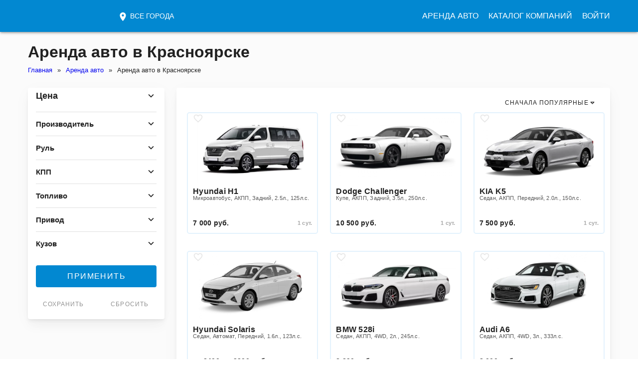

--- FILE ---
content_type: text/javascript; charset=utf-8
request_url: https://autorent.pro/_nuxt/CrA5-MNP.js
body_size: 823
content:
import{a2 as y,bJ as A,_ as D,aw as h,bK as x,r as L,bU as w,A as d,aA as F,a1 as B,bN as m,J as f,g,a6 as I,az as O,bO as R}from"./DNirqJs8.js";import{c as T}from"./CoSRjnKd.js";import{V as N}from"./_I1xDKmy.js";const k=T("v-spacer","div","VSpacer"),z=y({fullscreen:Boolean,retainFocus:{type:Boolean,default:!0},scrollable:Boolean,...A({origin:"center center",scrollStrategy:"block",transition:{component:N},zIndex:2400})},"VDialog"),K=D()({name:"VDialog",props:z(),emits:{"update:modelValue":t=>!0,afterLeave:()=>!0},setup(t,p){let{emit:V,slots:u}=p;const l=h(t,"modelValue"),{scopeId:E}=x(),e=L();function v(a){var r,c;const n=a.relatedTarget,s=a.target;if(n!==s&&((r=e.value)!=null&&r.contentEl)&&((c=e.value)!=null&&c.globalTop)&&![document,e.value.contentEl].includes(s)&&!e.value.contentEl.contains(s)){const o=R(e.value.contentEl);if(!o.length)return;const i=o[0],S=o[o.length-1];n===i?S.focus():i.focus()}}w&&d(()=>l.value&&t.retainFocus,a=>{a?document.addEventListener("focusin",v):document.removeEventListener("focusin",v)},{immediate:!0});function b(){var a;(a=e.value)!=null&&a.contentEl&&!e.value.contentEl.contains(document.activeElement)&&e.value.contentEl.focus({preventScroll:!0})}function P(){V("afterLeave")}return d(l,async a=>{var n;a||(await F(),(n=e.value.activatorEl)==null||n.focus({preventScroll:!0}))}),B(()=>{const a=m.filterProps(t),n=f({"aria-haspopup":"dialog","aria-expanded":String(l.value)},t.activatorProps),s=f({tabindex:-1},t.contentProps);return g(m,f({ref:e,class:["v-dialog",{"v-dialog--fullscreen":t.fullscreen,"v-dialog--scrollable":t.scrollable},t.class],style:t.style},a,{modelValue:l.value,"onUpdate:modelValue":r=>l.value=r,"aria-modal":"true",activatorProps:n,contentProps:s,role:"dialog",onAfterEnter:b,onAfterLeave:P},E),{activator:u.activator,default:function(){for(var r=arguments.length,c=new Array(r),o=0;o<r;o++)c[o]=arguments[o];return g(I,{root:"VDialog"},{default:()=>{var i;return[(i=u.default)==null?void 0:i.call(u,...c)]}})}})}),O({},e)}});export{k as V,K as a};


--- FILE ---
content_type: text/javascript; charset=utf-8
request_url: https://autorent.pro/_nuxt/DNirqJs8.js
body_size: 152494
content:
const __vite__fileDeps=["./B7hLn46m.js","./D6JfCk-x.js","./KvVNUsi9.js","./DlAUqK2U.js","./CcfuxZYG.js","./iSVIPM5g.js","./DeL4yNA_.js","./vnYF-XGD.js","./Cuq4ljlW.js","./CoSRjnKd.js","./DOVSykxR.js","./SW9T-OyS.js","./BFzxmjpJ.js","./BXbKmp6r.js","./CyGlPl4G.js","./B4uVmeYG.js","./DtkeZhYS.js","./RWyb73e7.js","./C9rFHxt5.js","./D3yLsvwJ.js","./DQsYoNZ3.js","./CMbVxzmx.js","./B9vxSkIV.js","./B2kSV-5u.js","./BEt1Hy9c.js","./CgmlOs0O.js","./DRp_xpjF.js","./DsaL3nW0.js","./JaRizENa.js","./Brh_5Z3E.js","./DG68rOYe.js","./_8-fs2KS.js","./CY7jdQmQ.js","./BXpQ5F0H.js","./B2j9oOCC.js","./C_OUFJW9.js","./CG1pvc6g.js","./-1mPPTGC.js","./Bn_nLLYg.js","./COBDBaWw.js","./C0h0G5vC.js","./B-2QTIAg.js","./Cpj98o6Y.js","./CFwPKgey.js","./_I1xDKmy.js","./Dy_mi4_j.js","./DFRxBO2N.js","./DxrW7uLg.js","./OIA6lNdB.js","./B5lJrGTc.js","./BHodWQ69.js","./CslNhwkn.js","./DJHgOxv6.js","./csk8J-cn.js","./B2wVp1mr.js","./_l2AwkAT.js","./Cs7eiYWK.js","./CQgwbeFo.js","./CU5oqHuO.js","./CrA5-MNP.js","./IqG3oGW3.js","./BzzNBZum.js","./BSfszTjK.js","./Cy2Mwkme.js","./DhV7QOP_.js","./CL2HXRut.js","./7XRT-bmB.js","./C90vcM4y.js","./CiJD27QD.js","./BHgK7RHC.js","./Y8rhRj5r.js","./BX8sXUbE.js","./DGQrVGkO.js","./jZMjr2l9.js","./f582yZDR.js","./BC7bw-3V.js","./DbUML2EB.js","./CVU0ilK_.js","./C8Wn-JiH.js","./hMvdUkim.js","./BsTz09_1.js","./CFCwmBJU.js","./C5S46NFB.js","./xdr5JUYc.js","./Pzo36AC2.js","./DIyzV_Xb.js","./Bsvc30c0.js","./OXSxnzMW.js","./jAG_qeeU.js","./bKj2vERb.js","./IYeuhZOz.js","./CdjRxRll.js","./kiP13ESi.js","./Bn4QHZw_.js","./W9W8NIr5.js","./B1jF_JTd.js","./Cc4sH9Ed.js","./Cn2TcjFw.js","./D_M9DXxw.js","./BRl3UWZV.js","./BgBh_LBO.js","./LebYRk1X.js","./BHhVrLcl.js","./5EoUKaAJ.js","./BKkVW9dM.js","./B3TdsAKQ.js","./yZiZHL_5.js","./DKvNpeWj.js","./UYz2qGrs.js","./BTx9bLCc.js","./Cdwfo58Z.js","./Be3Vv0rd.js","./BJH1MqAB.js","./Ds0evEjg.js","./C7GS-rAx.js","./BUXSLfkf.js","./B4bQOWZU.js","./rvNNK-2t.js","./C7oQKjzO.js","./C9kqu0uj.js","./CpsF9P0i.js","./D-wVKyxD.js","./CBBVL1NE.js","./Cm5RySut.js","./DucDpWM6.js","./CayqIBvk.js","./Dkgv-syh.js","./BgQVXyvs.js","./CrCe5pNs.js","./DPUg1faB.js","./DB3MKd0-.js","./CrL5Zt2T.js","./B47f_IT-.js","./BhdXKspI.js","./Cz3gDAbV.js","./ztQ_NsND.js","./D6dC-5TA.js","./Cy_HevrT.js","./DvF8OrZZ.js","./CKzYF-ul.js","./p6_dhcy8.js","./9shbCdHn.js","./CYZxTCiu.js","./CyT7nad2.js","./DNlLaxPc.js","./BBZy3u8D.js","./C5BvE7wp.js","./D0w2gjgy.js","./BMImsm6s.js","./D5J-tU3p.js","./ozb2ES_p.js","./CTSWEN7M.js","./B3CxPSbi.js","./BSUXFHSp.js","./KWUelvf0.js","./BxPPo8O4.js","./BzL5OJgF.js","./BmavY1Qw.js","./B1208K31.js","./Cwjiqplk.js","./jgMoPvaz.js","./CcSxcJqF.js","./G0abrsAg.js","./BOzdglq7.js","./BTvGp-d8.js","./CgG87ldL.js","./nQ1I9bo-.js","./BblDk7dQ.js","./Bv70q3XF.js","./CT5YpT6y.js","./4DoJ6kyH.js","./D0bO3bd0.js"],__vite__mapDeps=i=>i.map(i=>__vite__fileDeps[i]);
var uv=Object.defineProperty;var dv=(e,t,r)=>t in e?uv(e,t,{enumerable:!0,configurable:!0,writable:!0,value:r}):e[t]=r;var rf=(e,t,r)=>(dv(e,typeof t!="symbol"?t+"":t,r),r),nf=(e,t,r)=>{if(!t.has(e))throw TypeError("Cannot "+r)};var st=(e,t,r)=>(nf(e,t,"read from private field"),r?r.call(e):t.get(e)),jn=(e,t,r)=>{if(t.has(e))throw TypeError("Cannot add the same private member more than once");t instanceof WeakSet?t.add(e):t.set(e,r)},ui=(e,t,r,n)=>(nf(e,t,"write to private field"),n?n.call(e,r):t.set(e,r),r);import{_ as m,D as kc,i as fv}from"./CMbVxzmx.js";/**
* @vue/shared v3.4.27
* (c) 2018-present Yuxi (Evan) You and Vue contributors
* @license MIT
**//*! #__NO_SIDE_EFFECTS__ */function Gu(e,t){const r=new Set(e.split(","));return n=>r.has(n)}const We={},Ei=[],Tn=()=>{},mv=()=>!1,Ha=e=>e.charCodeAt(0)===111&&e.charCodeAt(1)===110&&(e.charCodeAt(2)>122||e.charCodeAt(2)<97),Ku=e=>e.startsWith("onUpdate:"),tt=Object.assign,Yu=(e,t)=>{const r=e.indexOf(t);r>-1&&e.splice(r,1)},hv=Object.prototype.hasOwnProperty,Ve=(e,t)=>hv.call(e,t),ue=Array.isArray,bi=e=>Wi(e)==="[object Map]",ul=e=>Wi(e)==="[object Set]",of=e=>Wi(e)==="[object Date]",pv=e=>Wi(e)==="[object RegExp]",ve=e=>typeof e=="function",qe=e=>typeof e=="string",to=e=>typeof e=="symbol",Be=e=>e!==null&&typeof e=="object",zu=e=>(Be(e)||ve(e))&&ve(e.then)&&ve(e.catch),Rh=Object.prototype.toString,Wi=e=>Rh.call(e),gv=e=>Wi(e).slice(8,-1),kh=e=>Wi(e)==="[object Object]",Zu=e=>qe(e)&&e!=="NaN"&&e[0]!=="-"&&""+parseInt(e,10)===e,Li=Gu(",key,ref,ref_for,ref_key,onVnodeBeforeMount,onVnodeMounted,onVnodeBeforeUpdate,onVnodeUpdated,onVnodeBeforeUnmount,onVnodeUnmounted"),dl=e=>{const t=Object.create(null);return r=>t[r]||(t[r]=e(r))},yv=/-(\w)/g,zn=dl(e=>e.replace(yv,(t,r)=>r?r.toUpperCase():"")),vv=/\B([A-Z])/g,ni=dl(e=>e.replace(vv,"-$1").toLowerCase()),To=dl(e=>e.charAt(0).toUpperCase()+e.slice(1)),zl=dl(e=>e?`on${To(e)}`:""),Lo=(e,t)=>!Object.is(e,t),Ci=(e,t)=>{for(let r=0;r<e.length;r++)e[r](t)},Sh=(e,t,r,n=!1)=>{Object.defineProperty(e,t,{configurable:!0,enumerable:!1,writable:n,value:r})},Sc=e=>{const t=parseFloat(e);return isNaN(t)?e:t},Vh=e=>{const t=qe(e)?Number(e):NaN;return isNaN(t)?e:t};let af;const Dh=()=>af||(af=typeof globalThis<"u"?globalThis:typeof self<"u"?self:typeof window<"u"?window:typeof global<"u"?global:{});function fl(e){if(ue(e)){const t={};for(let r=0;r<e.length;r++){const n=e[r],o=qe(n)?Lv(n):fl(n);if(o)for(const i in o)t[i]=o[i]}return t}else if(qe(e)||Be(e))return e}const _v=/;(?![^(]*\))/g,Ev=/:([^]+)/,bv=/\/\*[^]*?\*\//g;function Lv(e){const t={};return e.replace(bv,"").split(_v).forEach(r=>{if(r){const n=r.split(Ev);n.length>1&&(t[n[0].trim()]=n[1].trim())}}),t}function ml(e){let t="";if(qe(e))t=e;else if(ue(e))for(let r=0;r<e.length;r++){const n=ml(e[r]);n&&(t+=n+" ")}else if(Be(e))for(const r in e)e[r]&&(t+=r+" ");return t.trim()}function P4(e){if(!e)return null;let{class:t,style:r}=e;return t&&!qe(t)&&(e.class=ml(t)),r&&(e.style=fl(r)),e}const Cv="itemscope,allowfullscreen,formnovalidate,ismap,nomodule,novalidate,readonly",wv=Gu(Cv);function Mh(e){return!!e||e===""}function Tv(e,t){if(e.length!==t.length)return!1;let r=!0;for(let n=0;r&&n<e.length;n++)r=hl(e[n],t[n]);return r}function hl(e,t){if(e===t)return!0;let r=of(e),n=of(t);if(r||n)return r&&n?e.getTime()===t.getTime():!1;if(r=to(e),n=to(t),r||n)return e===t;if(r=ue(e),n=ue(t),r||n)return r&&n?Tv(e,t):!1;if(r=Be(e),n=Be(t),r||n){if(!r||!n)return!1;const o=Object.keys(e).length,i=Object.keys(t).length;if(o!==i)return!1;for(const a in e){const s=e.hasOwnProperty(a),l=t.hasOwnProperty(a);if(s&&!l||!s&&l||!hl(e[a],t[a]))return!1}}return String(e)===String(t)}function Hh(e,t){return e.findIndex(r=>hl(r,t))}const jo=e=>qe(e)?e:e==null?"":ue(e)||Be(e)&&(e.toString===Rh||!ve(e.toString))?JSON.stringify(e,Nh,2):String(e),Nh=(e,t)=>t&&t.__v_isRef?Nh(e,t.value):bi(t)?{[`Map(${t.size})`]:[...t.entries()].reduce((r,[n,o],i)=>(r[Zl(n,i)+" =>"]=o,r),{})}:ul(t)?{[`Set(${t.size})`]:[...t.values()].map(r=>Zl(r))}:to(t)?Zl(t):Be(t)&&!ue(t)&&!kh(t)?String(t):t,Zl=(e,t="")=>{var r;return to(e)?`Symbol(${(r=e.description)!=null?r:t})`:e};/**
* @vue/reactivity v3.4.27
* (c) 2018-present Yuxi (Evan) You and Vue contributors
* @license MIT
**/let Mt;class Fh{constructor(t=!1){this.detached=t,this._active=!0,this.effects=[],this.cleanups=[],this.parent=Mt,!t&&Mt&&(this.index=(Mt.scopes||(Mt.scopes=[])).push(this)-1)}get active(){return this._active}run(t){if(this._active){const r=Mt;try{return Mt=this,t()}finally{Mt=r}}}on(){Mt=this}off(){Mt=this.parent}stop(t){if(this._active){let r,n;for(r=0,n=this.effects.length;r<n;r++)this.effects[r].stop();for(r=0,n=this.cleanups.length;r<n;r++)this.cleanups[r]();if(this.scopes)for(r=0,n=this.scopes.length;r<n;r++)this.scopes[r].stop(!0);if(!this.detached&&this.parent&&!t){const o=this.parent.scopes.pop();o&&o!==this&&(this.parent.scopes[this.index]=o,o.index=this.index)}this.parent=void 0,this._active=!1}}}function Ao(e){return new Fh(e)}function Av(e,t=Mt){t&&t.active&&t.effects.push(e)}function oi(){return Mt}function ct(e){Mt&&Mt.cleanups.push(e)}let Zo;class qu{constructor(t,r,n,o){this.fn=t,this.trigger=r,this.scheduler=n,this.active=!0,this.deps=[],this._dirtyLevel=4,this._trackId=0,this._runnings=0,this._shouldSchedule=!1,this._depsLength=0,Av(this,o)}get dirty(){if(this._dirtyLevel===2||this._dirtyLevel===3){this._dirtyLevel=1,Po();for(let t=0;t<this._depsLength;t++){const r=this.deps[t];if(r.computed&&(Pv(r.computed),this._dirtyLevel>=4))break}this._dirtyLevel===1&&(this._dirtyLevel=0),Oo()}return this._dirtyLevel>=4}set dirty(t){this._dirtyLevel=t?4:0}run(){if(this._dirtyLevel=0,!this.active)return this.fn();let t=Eo,r=Zo;try{return Eo=!0,Zo=this,this._runnings++,sf(this),this.fn()}finally{lf(this),this._runnings--,Zo=r,Eo=t}}stop(){this.active&&(sf(this),lf(this),this.onStop&&this.onStop(),this.active=!1)}}function Pv(e){return e.value}function sf(e){e._trackId++,e._depsLength=0}function lf(e){if(e.deps.length>e._depsLength){for(let t=e._depsLength;t<e.deps.length;t++)Bh(e.deps[t],e);e.deps.length=e._depsLength}}function Bh(e,t){const r=e.get(t);r!==void 0&&t._trackId!==r&&(e.delete(t),e.size===0&&e.cleanup())}let Eo=!0,Vc=0;const jh=[];function Po(){jh.push(Eo),Eo=!1}function Oo(){const e=jh.pop();Eo=e===void 0?!0:e}function Ju(){Vc++}function Xu(){for(Vc--;!Vc&&Dc.length;)Dc.shift()()}function Uh(e,t,r){if(t.get(e)!==e._trackId){t.set(e,e._trackId);const n=e.deps[e._depsLength];n!==t?(n&&Bh(n,e),e.deps[e._depsLength++]=t):e._depsLength++}}const Dc=[];function Wh(e,t,r){Ju();for(const n of e.keys()){let o;n._dirtyLevel<t&&(o??(o=e.get(n)===n._trackId))&&(n._shouldSchedule||(n._shouldSchedule=n._dirtyLevel===0),n._dirtyLevel=t),n._shouldSchedule&&(o??(o=e.get(n)===n._trackId))&&(n.trigger(),(!n._runnings||n.allowRecurse)&&n._dirtyLevel!==2&&(n._shouldSchedule=!1,n.scheduler&&Dc.push(n.scheduler)))}Xu()}const Gh=(e,t)=>{const r=new Map;return r.cleanup=e,r.computed=t,r},Ss=new WeakMap,qo=Symbol(""),Mc=Symbol("");function Rt(e,t,r){if(Eo&&Zo){let n=Ss.get(e);n||Ss.set(e,n=new Map);let o=n.get(r);o||n.set(r,o=Gh(()=>n.delete(r))),Uh(Zo,o)}}function eo(e,t,r,n,o,i){const a=Ss.get(e);if(!a)return;let s=[];if(t==="clear")s=[...a.values()];else if(r==="length"&&ue(e)){const l=Number(n);a.forEach((u,c)=>{(c==="length"||!to(c)&&c>=l)&&s.push(u)})}else switch(r!==void 0&&s.push(a.get(r)),t){case"add":ue(e)?Zu(r)&&s.push(a.get("length")):(s.push(a.get(qo)),bi(e)&&s.push(a.get(Mc)));break;case"delete":ue(e)||(s.push(a.get(qo)),bi(e)&&s.push(a.get(Mc)));break;case"set":bi(e)&&s.push(a.get(qo));break}Ju();for(const l of s)l&&Wh(l,4);Xu()}function Ov(e,t){const r=Ss.get(e);return r&&r.get(t)}const Iv=Gu("__proto__,__v_isRef,__isVue"),Kh=new Set(Object.getOwnPropertyNames(Symbol).filter(e=>e!=="arguments"&&e!=="caller").map(e=>Symbol[e]).filter(to)),cf=Rv();function Rv(){const e={};return["includes","indexOf","lastIndexOf"].forEach(t=>{e[t]=function(...r){const n=Oe(this);for(let i=0,a=this.length;i<a;i++)Rt(n,"get",i+"");const o=n[t](...r);return o===-1||o===!1?n[t](...r.map(Oe)):o}}),["push","pop","shift","unshift","splice"].forEach(t=>{e[t]=function(...r){Po(),Ju();const n=Oe(this)[t].apply(this,r);return Xu(),Oo(),n}}),e}function kv(e){to(e)||(e=String(e));const t=Oe(this);return Rt(t,"has",e),t.hasOwnProperty(e)}class Yh{constructor(t=!1,r=!1){this._isReadonly=t,this._isShallow=r}get(t,r,n){const o=this._isReadonly,i=this._isShallow;if(r==="__v_isReactive")return!o;if(r==="__v_isReadonly")return o;if(r==="__v_isShallow")return i;if(r==="__v_raw")return n===(o?i?Kv:Jh:i?qh:Zh).get(t)||Object.getPrototypeOf(t)===Object.getPrototypeOf(n)?t:void 0;const a=ue(t);if(!o){if(a&&Ve(cf,r))return Reflect.get(cf,r,n);if(r==="hasOwnProperty")return kv}const s=Reflect.get(t,r,n);return(to(r)?Kh.has(r):Iv(r))||(o||Rt(t,"get",r),i)?s:He(s)?a&&Zu(r)?s:s.value:Be(s)?o?Gi(s):Ze(s):s}}class zh extends Yh{constructor(t=!1){super(!1,t)}set(t,r,n,o){let i=t[r];if(!this._isShallow){const l=Ii(i);if(!Vs(n)&&!Ii(n)&&(i=Oe(i),n=Oe(n)),!ue(t)&&He(i)&&!He(n))return l?!1:(i.value=n,!0)}const a=ue(t)&&Zu(r)?Number(r)<t.length:Ve(t,r),s=Reflect.set(t,r,n,o);return t===Oe(o)&&(a?Lo(n,i)&&eo(t,"set",r,n):eo(t,"add",r,n)),s}deleteProperty(t,r){const n=Ve(t,r);t[r];const o=Reflect.deleteProperty(t,r);return o&&n&&eo(t,"delete",r,void 0),o}has(t,r){const n=Reflect.has(t,r);return(!to(r)||!Kh.has(r))&&Rt(t,"has",r),n}ownKeys(t){return Rt(t,"iterate",ue(t)?"length":qo),Reflect.ownKeys(t)}}class Sv extends Yh{constructor(t=!1){super(!0,t)}set(t,r){return!0}deleteProperty(t,r){return!0}}const Vv=new zh,Dv=new Sv,Mv=new zh(!0);const Qu=e=>e,pl=e=>Reflect.getPrototypeOf(e);function Xa(e,t,r=!1,n=!1){e=e.__v_raw;const o=Oe(e),i=Oe(t);r||(Lo(t,i)&&Rt(o,"get",t),Rt(o,"get",i));const{has:a}=pl(o),s=n?Qu:r?ed:ma;if(a.call(o,t))return s(e.get(t));if(a.call(o,i))return s(e.get(i));e!==o&&e.get(t)}function Qa(e,t=!1){const r=this.__v_raw,n=Oe(r),o=Oe(e);return t||(Lo(e,o)&&Rt(n,"has",e),Rt(n,"has",o)),e===o?r.has(e):r.has(e)||r.has(o)}function xa(e,t=!1){return e=e.__v_raw,!t&&Rt(Oe(e),"iterate",qo),Reflect.get(e,"size",e)}function uf(e){e=Oe(e);const t=Oe(this);return pl(t).has.call(t,e)||(t.add(e),eo(t,"add",e,e)),this}function df(e,t){t=Oe(t);const r=Oe(this),{has:n,get:o}=pl(r);let i=n.call(r,e);i||(e=Oe(e),i=n.call(r,e));const a=o.call(r,e);return r.set(e,t),i?Lo(t,a)&&eo(r,"set",e,t):eo(r,"add",e,t),this}function ff(e){const t=Oe(this),{has:r,get:n}=pl(t);let o=r.call(t,e);o||(e=Oe(e),o=r.call(t,e)),n&&n.call(t,e);const i=t.delete(e);return o&&eo(t,"delete",e,void 0),i}function mf(){const e=Oe(this),t=e.size!==0,r=e.clear();return t&&eo(e,"clear",void 0,void 0),r}function $a(e,t){return function(n,o){const i=this,a=i.__v_raw,s=Oe(a),l=t?Qu:e?ed:ma;return!e&&Rt(s,"iterate",qo),a.forEach((u,c)=>n.call(o,l(u),l(c),i))}}function es(e,t,r){return function(...n){const o=this.__v_raw,i=Oe(o),a=bi(i),s=e==="entries"||e===Symbol.iterator&&a,l=e==="keys"&&a,u=o[e](...n),c=r?Qu:t?ed:ma;return!t&&Rt(i,"iterate",l?Mc:qo),{next(){const{value:d,done:f}=u.next();return f?{value:d,done:f}:{value:s?[c(d[0]),c(d[1])]:c(d),done:f}},[Symbol.iterator](){return this}}}}function ao(e){return function(...t){return e==="delete"?!1:e==="clear"?void 0:this}}function Hv(){const e={get(i){return Xa(this,i)},get size(){return xa(this)},has:Qa,add:uf,set:df,delete:ff,clear:mf,forEach:$a(!1,!1)},t={get(i){return Xa(this,i,!1,!0)},get size(){return xa(this)},has:Qa,add:uf,set:df,delete:ff,clear:mf,forEach:$a(!1,!0)},r={get(i){return Xa(this,i,!0)},get size(){return xa(this,!0)},has(i){return Qa.call(this,i,!0)},add:ao("add"),set:ao("set"),delete:ao("delete"),clear:ao("clear"),forEach:$a(!0,!1)},n={get(i){return Xa(this,i,!0,!0)},get size(){return xa(this,!0)},has(i){return Qa.call(this,i,!0)},add:ao("add"),set:ao("set"),delete:ao("delete"),clear:ao("clear"),forEach:$a(!0,!0)};return["keys","values","entries",Symbol.iterator].forEach(i=>{e[i]=es(i,!1,!1),r[i]=es(i,!0,!1),t[i]=es(i,!1,!0),n[i]=es(i,!0,!0)}),[e,r,t,n]}const[Nv,Fv,Bv,jv]=Hv();function xu(e,t){const r=t?e?jv:Bv:e?Fv:Nv;return(n,o,i)=>o==="__v_isReactive"?!e:o==="__v_isReadonly"?e:o==="__v_raw"?n:Reflect.get(Ve(r,o)&&o in n?r:n,o,i)}const Uv={get:xu(!1,!1)},Wv={get:xu(!1,!0)},Gv={get:xu(!0,!1)};const Zh=new WeakMap,qh=new WeakMap,Jh=new WeakMap,Kv=new WeakMap;function Yv(e){switch(e){case"Object":case"Array":return 1;case"Map":case"Set":case"WeakMap":case"WeakSet":return 2;default:return 0}}function zv(e){return e.__v_skip||!Object.isExtensible(e)?0:Yv(gv(e))}function Ze(e){return Ii(e)?e:$u(e,!1,Vv,Uv,Zh)}function Na(e){return $u(e,!1,Mv,Wv,qh)}function Gi(e){return $u(e,!0,Dv,Gv,Jh)}function $u(e,t,r,n,o){if(!Be(e)||e.__v_raw&&!(t&&e.__v_isReactive))return e;const i=o.get(e);if(i)return i;const a=zv(e);if(a===0)return e;const s=new Proxy(e,a===2?n:r);return o.set(e,s),s}function Jo(e){return Ii(e)?Jo(e.__v_raw):!!(e&&e.__v_isReactive)}function Ii(e){return!!(e&&e.__v_isReadonly)}function Vs(e){return!!(e&&e.__v_isShallow)}function Xh(e){return e?!!e.__v_raw:!1}function Oe(e){const t=e&&e.__v_raw;return t?Oe(t):e}function gl(e){return Object.isExtensible(e)&&Sh(e,"__v_skip",!0),e}const ma=e=>Be(e)?Ze(e):e,ed=e=>Be(e)?Gi(e):e;class Qh{constructor(t,r,n,o){this.getter=t,this._setter=r,this.dep=void 0,this.__v_isRef=!0,this.__v_isReadonly=!1,this.effect=new qu(()=>t(this._value),()=>ta(this,this.effect._dirtyLevel===2?2:3)),this.effect.computed=this,this.effect.active=this._cacheable=!o,this.__v_isReadonly=n}get value(){const t=Oe(this);return(!t._cacheable||t.effect.dirty)&&Lo(t._value,t._value=t.effect.run())&&ta(t,4),td(t),t.effect._dirtyLevel>=2&&ta(t,2),t._value}set value(t){this._setter(t)}get _dirty(){return this.effect.dirty}set _dirty(t){this.effect.dirty=t}}function Zv(e,t,r=!1){let n,o;const i=ve(e);return i?(n=e,o=Tn):(n=e.get,o=e.set),new Qh(n,o,i||!o,r)}function td(e){var t;Eo&&Zo&&(e=Oe(e),Uh(Zo,(t=e.dep)!=null?t:e.dep=Gh(()=>e.dep=void 0,e instanceof Qh?e:void 0)))}function ta(e,t=4,r){e=Oe(e);const n=e.dep;n&&Wh(n,t)}function He(e){return!!(e&&e.__v_isRef===!0)}function le(e){return xh(e,!1)}function Ue(e){return xh(e,!0)}function xh(e,t){return He(e)?e:new qv(e,t)}class qv{constructor(t,r){this.__v_isShallow=r,this.dep=void 0,this.__v_isRef=!0,this._rawValue=r?t:Oe(t),this._value=r?t:ma(t)}get value(){return td(this),this._value}set value(t){const r=this.__v_isShallow||Vs(t)||Ii(t);t=r?t:Oe(t),Lo(t,this._rawValue)&&(this._rawValue=t,this._value=r?t:ma(t),ta(this,4))}}function ce(e){return He(e)?e.value:e}const Jv={get:(e,t,r)=>ce(Reflect.get(e,t,r)),set:(e,t,r,n)=>{const o=e[t];return He(o)&&!He(r)?(o.value=r,!0):Reflect.set(e,t,r,n)}};function $h(e){return Jo(e)?e:new Proxy(e,Jv)}class Xv{constructor(t){this.dep=void 0,this.__v_isRef=!0;const{get:r,set:n}=t(()=>td(this),()=>ta(this));this._get=r,this._set=n}get value(){return this._get()}set value(t){this._set(t)}}function Qv(e){return new Xv(e)}function yl(e){const t=ue(e)?new Array(e.length):{};for(const r in e)t[r]=ep(e,r);return t}class xv{constructor(t,r,n){this._object=t,this._key=r,this._defaultValue=n,this.__v_isRef=!0}get value(){const t=this._object[this._key];return t===void 0?this._defaultValue:t}set value(t){this._object[this._key]=t}get dep(){return Ov(Oe(this._object),this._key)}}class $v{constructor(t){this._getter=t,this.__v_isRef=!0,this.__v_isReadonly=!0}get value(){return this._getter()}}function Ct(e,t,r){return He(e)?e:ve(e)?new $v(e):Be(e)&&arguments.length>1?ep(e,t,r):le(e)}function ep(e,t,r){const n=e[t];return He(n)?n:new xv(e,t,r)}/**
* @vue/runtime-core v3.4.27
* (c) 2018-present Yuxi (Evan) You and Vue contributors
* @license MIT
**/function bo(e,t,r,n){try{return n?e(...n):e()}catch(o){ii(o,t,r)}}function Pn(e,t,r,n){if(ve(e)){const o=bo(e,t,r,n);return o&&zu(o)&&o.catch(i=>{ii(i,t,r)}),o}if(ue(e)){const o=[];for(let i=0;i<e.length;i++)o.push(Pn(e[i],t,r,n));return o}}function ii(e,t,r,n=!0){const o=t?t.vnode:null;if(t){let i=t.parent;const a=t.proxy,s=`https://vuejs.org/error-reference/#runtime-${r}`;for(;i;){const u=i.ec;if(u){for(let c=0;c<u.length;c++)if(u[c](e,a,s)===!1)return}i=i.parent}const l=t.appContext.config.errorHandler;if(l){Po(),bo(l,null,10,[e,a,s]),Oo();return}}e2(e,r,o,n)}function e2(e,t,r,n=!0){console.error(e)}let ha=!1,Hc=!1;const _t=[];let Gn=0;const wi=[];let ho=null,Wo=0;const tp=Promise.resolve();let rd=null;function xe(e){const t=rd||tp;return e?t.then(this?e.bind(this):e):t}function t2(e){let t=Gn+1,r=_t.length;for(;t<r;){const n=t+r>>>1,o=_t[n],i=pa(o);i<e||i===e&&o.pre?t=n+1:r=n}return t}function vl(e){(!_t.length||!_t.includes(e,ha&&e.allowRecurse?Gn+1:Gn))&&(e.id==null?_t.push(e):_t.splice(t2(e.id),0,e),rp())}function rp(){!ha&&!Hc&&(Hc=!0,rd=tp.then(np))}function r2(e){const t=_t.indexOf(e);t>Gn&&_t.splice(t,1)}function Nc(e){ue(e)?wi.push(...e):(!ho||!ho.includes(e,e.allowRecurse?Wo+1:Wo))&&wi.push(e),rp()}function hf(e,t,r=ha?Gn+1:0){for(;r<_t.length;r++){const n=_t[r];if(n&&n.pre){if(e&&n.id!==e.uid)continue;_t.splice(r,1),r--,n()}}}function Ds(e){if(wi.length){const t=[...new Set(wi)].sort((r,n)=>pa(r)-pa(n));if(wi.length=0,ho){ho.push(...t);return}for(ho=t,Wo=0;Wo<ho.length;Wo++)ho[Wo]();ho=null,Wo=0}}const pa=e=>e.id==null?1/0:e.id,n2=(e,t)=>{const r=pa(e)-pa(t);if(r===0){if(e.pre&&!t.pre)return-1;if(t.pre&&!e.pre)return 1}return r};function np(e){Hc=!1,ha=!0,_t.sort(n2);try{for(Gn=0;Gn<_t.length;Gn++){const t=_t[Gn];t&&t.active!==!1&&bo(t,null,14)}}finally{Gn=0,_t.length=0,Ds(),ha=!1,rd=null,(_t.length||wi.length)&&np()}}function o2(e,t,...r){if(e.isUnmounted)return;const n=e.vnode.props||We;let o=r;const i=t.startsWith("update:"),a=i&&t.slice(7);if(a&&a in n){const c=`${a==="modelValue"?"model":a}Modifiers`,{number:d,trim:f}=n[c]||We;f&&(o=r.map(p=>qe(p)?p.trim():p)),d&&(o=r.map(Sc))}let s,l=n[s=zl(t)]||n[s=zl(zn(t))];!l&&i&&(l=n[s=zl(ni(t))]),l&&Pn(l,e,6,o);const u=n[s+"Once"];if(u){if(!e.emitted)e.emitted={};else if(e.emitted[s])return;e.emitted[s]=!0,Pn(u,e,6,o)}}function op(e,t,r=!1){const n=t.emitsCache,o=n.get(e);if(o!==void 0)return o;const i=e.emits;let a={},s=!1;if(!ve(e)){const l=u=>{const c=op(u,t,!0);c&&(s=!0,tt(a,c))};!r&&t.mixins.length&&t.mixins.forEach(l),e.extends&&l(e.extends),e.mixins&&e.mixins.forEach(l)}return!i&&!s?(Be(e)&&n.set(e,null),null):(ue(i)?i.forEach(l=>a[l]=null):tt(a,i),Be(e)&&n.set(e,a),a)}function _l(e,t){return!e||!Ha(t)?!1:(t=t.slice(2).replace(/Once$/,""),Ve(e,t[0].toLowerCase()+t.slice(1))||Ve(e,ni(t))||Ve(e,t))}let nt=null,El=null;function Ms(e){const t=nt;return nt=e,El=e&&e.type.__scopeId||null,t}function O4(e){El=e}function I4(){El=null}function ht(e,t=nt,r){if(!t||e._n)return e;const n=(...o)=>{n._d&&If(-1);const i=Ms(t);let a;try{a=e(...o)}finally{Ms(i),n._d&&If(1)}return a};return n._n=!0,n._c=!0,n._d=!0,n}function ql(e){const{type:t,vnode:r,proxy:n,withProxy:o,propsOptions:[i],slots:a,attrs:s,emit:l,render:u,renderCache:c,props:d,data:f,setupState:p,ctx:b,inheritAttrs:v}=e,w=Ms(e);let I,_;try{if(r.shapeFlag&4){const L=o||n,O=L;I=Cn(u.call(O,L,c,d,p,f,b)),_=s}else{const L=t;I=Cn(L.length>1?L(d,{attrs:s,slots:a,emit:l}):L(d,null)),_=t.props?s:a2(s)}}catch(L){ia.length=0,ii(L,e,1),I=te(gt)}let h=I;if(_&&v!==!1){const L=Object.keys(_),{shapeFlag:O}=h;L.length&&O&7&&(i&&L.some(Ku)&&(_=s2(_,i)),h=ro(h,_,!1,!0))}return r.dirs&&(h=ro(h,null,!1,!0),h.dirs=h.dirs?h.dirs.concat(r.dirs):r.dirs),r.transition&&(h.transition=r.transition),I=h,Ms(w),I}function i2(e,t=!0){let r;for(let n=0;n<e.length;n++){const o=e[n];if(wo(o)){if(o.type!==gt||o.children==="v-if"){if(r)return;r=o}}else return}return r}const a2=e=>{let t;for(const r in e)(r==="class"||r==="style"||Ha(r))&&((t||(t={}))[r]=e[r]);return t},s2=(e,t)=>{const r={};for(const n in e)(!Ku(n)||!(n.slice(9)in t))&&(r[n]=e[n]);return r};function l2(e,t,r){const{props:n,children:o,component:i}=e,{props:a,children:s,patchFlag:l}=t,u=i.emitsOptions;if(t.dirs||t.transition)return!0;if(r&&l>=0){if(l&1024)return!0;if(l&16)return n?pf(n,a,u):!!a;if(l&8){const c=t.dynamicProps;for(let d=0;d<c.length;d++){const f=c[d];if(a[f]!==n[f]&&!_l(u,f))return!0}}}else return(o||s)&&(!s||!s.$stable)?!0:n===a?!1:n?a?pf(n,a,u):!0:!!a;return!1}function pf(e,t,r){const n=Object.keys(t);if(n.length!==Object.keys(e).length)return!0;for(let o=0;o<n.length;o++){const i=n[o];if(t[i]!==e[i]&&!_l(r,i))return!0}return!1}function nd({vnode:e,parent:t},r){for(;t;){const n=t.subTree;if(n.suspense&&n.suspense.activeBranch===e&&(n.el=e.el),n===e)(e=t.vnode).el=r,t=t.parent;else break}}const od="components",c2="directives";function R4(e,t){return id(od,e,!0,t)||e}const ip=Symbol.for("v-ndc");function ap(e){return qe(e)?id(od,e,!1)||e:e||ip}function u2(e){return id(c2,e)}function id(e,t,r=!0,n=!1){const o=nt||lt;if(o){const i=o.type;if(e===od){const s=Zc(i,!1);if(s&&(s===t||s===zn(t)||s===To(zn(t))))return i}const a=gf(o[e]||i[e],t)||gf(o.appContext[e],t);return!a&&n?i:a}}function gf(e,t){return e&&(e[t]||e[zn(t)]||e[To(zn(t))])}const sp=e=>e.__isSuspense;let Fc=0;const d2={name:"Suspense",__isSuspense:!0,process(e,t,r,n,o,i,a,s,l,u){if(e==null)f2(t,r,n,o,i,a,s,l,u);else{if(i&&i.deps>0&&!e.suspense.isInFallback){t.suspense=e.suspense,t.suspense.vnode=t,t.el=e.el;return}m2(e,t,r,n,o,a,s,l,u)}},hydrate:h2,create:sd,normalize:p2},ad=d2;function ga(e,t){const r=e.props&&e.props[t];ve(r)&&r()}function f2(e,t,r,n,o,i,a,s,l){const{p:u,o:{createElement:c}}=l,d=c("div"),f=e.suspense=sd(e,o,n,t,d,r,i,a,s,l);u(null,f.pendingBranch=e.ssContent,d,null,n,f,i,a),f.deps>0?(ga(e,"onPending"),ga(e,"onFallback"),u(null,e.ssFallback,t,r,n,null,i,a),Ti(f,e.ssFallback)):f.resolve(!1,!0)}function m2(e,t,r,n,o,i,a,s,{p:l,um:u,o:{createElement:c}}){const d=t.suspense=e.suspense;d.vnode=t,t.el=e.el;const f=t.ssContent,p=t.ssFallback,{activeBranch:b,pendingBranch:v,isInFallback:w,isHydrating:I}=d;if(v)d.pendingBranch=f,Sn(f,v)?(l(v,f,d.hiddenContainer,null,o,d,i,a,s),d.deps<=0?d.resolve():w&&(I||(l(b,p,r,n,o,null,i,a,s),Ti(d,p)))):(d.pendingId=Fc++,I?(d.isHydrating=!1,d.activeBranch=v):u(v,o,d),d.deps=0,d.effects.length=0,d.hiddenContainer=c("div"),w?(l(null,f,d.hiddenContainer,null,o,d,i,a,s),d.deps<=0?d.resolve():(l(b,p,r,n,o,null,i,a,s),Ti(d,p))):b&&Sn(f,b)?(l(b,f,r,n,o,d,i,a,s),d.resolve(!0)):(l(null,f,d.hiddenContainer,null,o,d,i,a,s),d.deps<=0&&d.resolve()));else if(b&&Sn(f,b))l(b,f,r,n,o,d,i,a,s),Ti(d,f);else if(ga(t,"onPending"),d.pendingBranch=f,f.shapeFlag&512?d.pendingId=f.component.suspenseId:d.pendingId=Fc++,l(null,f,d.hiddenContainer,null,o,d,i,a,s),d.deps<=0)d.resolve();else{const{timeout:_,pendingId:h}=d;_>0?setTimeout(()=>{d.pendingId===h&&d.fallback(p)},_):_===0&&d.fallback(p)}}function sd(e,t,r,n,o,i,a,s,l,u,c=!1){const{p:d,m:f,um:p,n:b,o:{parentNode:v,remove:w}}=u;let I;const _=g2(e);_&&t&&t.pendingBranch&&(I=t.pendingId,t.deps++);const h=e.props?Vh(e.props.timeout):void 0,L=i,O={vnode:e,parent:t,parentComponent:r,namespace:a,container:n,hiddenContainer:o,deps:0,pendingId:Fc++,timeout:typeof h=="number"?h:-1,activeBranch:null,pendingBranch:null,isInFallback:!c,isHydrating:c,isUnmounted:!1,effects:[],resolve(g=!1,A=!1){const{vnode:y,activeBranch:C,pendingBranch:E,pendingId:M,effects:S,parentComponent:W,container:Q}=O;let re=!1;O.isHydrating?O.isHydrating=!1:g||(re=C&&E.transition&&E.transition.mode==="out-in",re&&(C.transition.afterLeave=()=>{M===O.pendingId&&(f(E,Q,i===L?b(C):i,0),Nc(S))}),C&&(v(C.el)!==O.hiddenContainer&&(i=b(C)),p(C,W,O,!0)),re||f(E,Q,i,0)),Ti(O,E),O.pendingBranch=null,O.isInFallback=!1;let U=O.parent,oe=!1;for(;U;){if(U.pendingBranch){U.effects.push(...S),oe=!0;break}U=U.parent}!oe&&!re&&Nc(S),O.effects=[],_&&t&&t.pendingBranch&&I===t.pendingId&&(t.deps--,t.deps===0&&!A&&t.resolve()),ga(y,"onResolve")},fallback(g){if(!O.pendingBranch)return;const{vnode:A,activeBranch:y,parentComponent:C,container:E,namespace:M}=O;ga(A,"onFallback");const S=b(y),W=()=>{O.isInFallback&&(d(null,g,E,S,C,null,M,s,l),Ti(O,g))},Q=g.transition&&g.transition.mode==="out-in";Q&&(y.transition.afterLeave=W),O.isInFallback=!0,p(y,C,null,!0),Q||W()},move(g,A,y){O.activeBranch&&f(O.activeBranch,g,A,y),O.container=g},next(){return O.activeBranch&&b(O.activeBranch)},registerDep(g,A){const y=!!O.pendingBranch;y&&O.deps++;const C=g.vnode.el;g.asyncDep.catch(E=>{ii(E,g,0)}).then(E=>{if(g.isUnmounted||O.isUnmounted||O.pendingId!==g.suspenseId)return;g.asyncResolved=!0;const{vnode:M}=g;zc(g,E,!1),C&&(M.el=C);const S=!C&&g.subTree.el;A(g,M,v(C||g.subTree.el),C?null:b(g.subTree),O,a,l),S&&w(S),nd(g,M.el),y&&--O.deps===0&&O.resolve()})},unmount(g,A){O.isUnmounted=!0,O.activeBranch&&p(O.activeBranch,r,g,A),O.pendingBranch&&p(O.pendingBranch,r,g,A)}};return O}function h2(e,t,r,n,o,i,a,s,l){const u=t.suspense=sd(t,n,r,e.parentNode,document.createElement("div"),null,o,i,a,s,!0),c=l(e,u.pendingBranch=t.ssContent,r,u,i,a);return u.deps===0&&u.resolve(!1,!0),c}function p2(e){const{shapeFlag:t,children:r}=e,n=t&32;e.ssContent=yf(n?r.default:r),e.ssFallback=n?yf(r.fallback):te(gt)}function yf(e){let t;if(ve(e)){const r=ki&&e._c;r&&(e._d=!1,Ot()),e=e(),r&&(e._d=!0,t=An,Sp())}return ue(e)&&(e=i2(e)),e=Cn(e),t&&!e.dynamicChildren&&(e.dynamicChildren=t.filter(r=>r!==e)),e}function lp(e,t){t&&t.pendingBranch?ue(e)?t.effects.push(...e):t.effects.push(e):Nc(e)}function Ti(e,t){e.activeBranch=t;const{vnode:r,parentComponent:n}=e;let o=t.el;for(;!o&&t.component;)t=t.component.subTree,o=t.el;r.el=o,n&&n.subTree===r&&(n.vnode.el=o,nd(n,o))}function g2(e){const t=e.props&&e.props.suspensible;return t!=null&&t!==!1}const y2=Symbol.for("v-scx"),v2=()=>Se(y2);function Hn(e,t){return bl(e,null,t)}function _2(e,t){return bl(e,null,{flush:"post"})}const ts={};function Le(e,t,r){return bl(e,t,r)}function bl(e,t,{immediate:r,deep:n,flush:o,once:i,onTrack:a,onTrigger:s}=We){if(t&&i){const g=t;t=(...A)=>{g(...A),O()}}const l=lt,u=g=>n===!0?g:Ko(g,n===!1?1:void 0);let c,d=!1,f=!1;if(He(e)?(c=()=>e.value,d=Vs(e)):Jo(e)?(c=()=>u(e),d=!0):ue(e)?(f=!0,d=e.some(g=>Jo(g)||Vs(g)),c=()=>e.map(g=>{if(He(g))return g.value;if(Jo(g))return u(g);if(ve(g))return bo(g,l,2)})):ve(e)?t?c=()=>bo(e,l,2):c=()=>(p&&p(),Pn(e,l,3,[b])):c=Tn,t&&n){const g=c;c=()=>Ko(g())}let p,b=g=>{p=h.onStop=()=>{bo(g,l,4),p=h.onStop=void 0}},v;if(Ba)if(b=Tn,t?r&&Pn(t,l,3,[c(),f?[]:void 0,b]):c(),o==="sync"){const g=v2();v=g.__watcherHandles||(g.__watcherHandles=[])}else return Tn;let w=f?new Array(e.length).fill(ts):ts;const I=()=>{if(!(!h.active||!h.dirty))if(t){const g=h.run();(n||d||(f?g.some((A,y)=>Lo(A,w[y])):Lo(g,w)))&&(p&&p(),Pn(t,l,3,[g,w===ts?void 0:f&&w[0]===ts?[]:w,b]),w=g)}else h.run()};I.allowRecurse=!!t;let _;o==="sync"?_=I:o==="post"?_=()=>pt(I,l&&l.suspense):(I.pre=!0,l&&(I.id=l.uid),_=()=>vl(I));const h=new qu(c,Tn,_),L=oi(),O=()=>{h.stop(),L&&Yu(L.effects,h)};return t?r?I():w=h.run():o==="post"?pt(h.run.bind(h),l&&l.suspense):h.run(),v&&v.push(O),O}function E2(e,t,r){const n=this.proxy,o=qe(e)?e.includes(".")?cp(n,e):()=>n[e]:e.bind(n,n);let i;ve(t)?i=t:(i=t.handler,r=t);const a=ti(this),s=bl(o,i.bind(n),r);return a(),s}function cp(e,t){const r=t.split(".");return()=>{let n=e;for(let o=0;o<r.length&&n;o++)n=n[r[o]];return n}}function Ko(e,t=1/0,r){if(t<=0||!Be(e)||e.__v_skip||(r=r||new Set,r.has(e)))return e;if(r.add(e),t--,He(e))Ko(e.value,t,r);else if(ue(e))for(let n=0;n<e.length;n++)Ko(e[n],t,r);else if(ul(e)||bi(e))e.forEach(n=>{Ko(n,t,r)});else if(kh(e))for(const n in e)Ko(e[n],t,r);return e}function up(e,t){if(nt===null)return e;const r=wl(nt)||nt.proxy,n=e.dirs||(e.dirs=[]);for(let o=0;o<t.length;o++){let[i,a,s,l=We]=t[o];i&&(ve(i)&&(i={mounted:i,updated:i}),i.deep&&Ko(a),n.push({dir:i,instance:r,value:a,oldValue:void 0,arg:s,modifiers:l}))}return e}function Wn(e,t,r,n){const o=e.dirs,i=t&&t.dirs;for(let a=0;a<o.length;a++){const s=o[a];i&&(s.oldValue=i[a].value);let l=s.dir[n];l&&(Po(),Pn(l,r,8,[e.el,s,e,t]),Oo())}}const po=Symbol("_leaveCb"),rs=Symbol("_enterCb");function dp(){const e={isMounted:!1,isLeaving:!1,isUnmounting:!1,leavingVNodes:new Map};return Nn(()=>{e.isMounted=!0}),Zn(()=>{e.isUnmounting=!0}),e}const Ft=[Function,Array],fp={mode:String,appear:Boolean,persisted:Boolean,onBeforeEnter:Ft,onEnter:Ft,onAfterEnter:Ft,onEnterCancelled:Ft,onBeforeLeave:Ft,onLeave:Ft,onAfterLeave:Ft,onLeaveCancelled:Ft,onBeforeAppear:Ft,onAppear:Ft,onAfterAppear:Ft,onAppearCancelled:Ft},b2={name:"BaseTransition",props:fp,setup(e,{slots:t}){const r=ft(),n=dp();return()=>{const o=t.default&&ld(t.default(),!0);if(!o||!o.length)return;let i=o[0];if(o.length>1){for(const f of o)if(f.type!==gt){i=f;break}}const a=Oe(e),{mode:s}=a;if(n.isLeaving)return Jl(i);const l=vf(i);if(!l)return Jl(i);const u=ya(l,a,n,r);Ri(l,u);const c=r.subTree,d=c&&vf(c);if(d&&d.type!==gt&&!Sn(l,d)){const f=ya(d,a,n,r);if(Ri(d,f),s==="out-in"&&l.type!==gt)return n.isLeaving=!0,f.afterLeave=()=>{n.isLeaving=!1,r.update.active!==!1&&(r.effect.dirty=!0,r.update())},Jl(i);s==="in-out"&&l.type!==gt&&(f.delayLeave=(p,b,v)=>{const w=mp(n,d);w[String(d.key)]=d,p[po]=()=>{b(),p[po]=void 0,delete u.delayedLeave},u.delayedLeave=v})}return i}}},L2=b2;function mp(e,t){const{leavingVNodes:r}=e;let n=r.get(t.type);return n||(n=Object.create(null),r.set(t.type,n)),n}function ya(e,t,r,n){const{appear:o,mode:i,persisted:a=!1,onBeforeEnter:s,onEnter:l,onAfterEnter:u,onEnterCancelled:c,onBeforeLeave:d,onLeave:f,onAfterLeave:p,onLeaveCancelled:b,onBeforeAppear:v,onAppear:w,onAfterAppear:I,onAppearCancelled:_}=t,h=String(e.key),L=mp(r,e),O=(y,C)=>{y&&Pn(y,n,9,C)},g=(y,C)=>{const E=C[1];O(y,C),ue(y)?y.every(M=>M.length<=1)&&E():y.length<=1&&E()},A={mode:i,persisted:a,beforeEnter(y){let C=s;if(!r.isMounted)if(o)C=v||s;else return;y[po]&&y[po](!0);const E=L[h];E&&Sn(e,E)&&E.el[po]&&E.el[po](),O(C,[y])},enter(y){let C=l,E=u,M=c;if(!r.isMounted)if(o)C=w||l,E=I||u,M=_||c;else return;let S=!1;const W=y[rs]=Q=>{S||(S=!0,Q?O(M,[y]):O(E,[y]),A.delayedLeave&&A.delayedLeave(),y[rs]=void 0)};C?g(C,[y,W]):W()},leave(y,C){const E=String(e.key);if(y[rs]&&y[rs](!0),r.isUnmounting)return C();O(d,[y]);let M=!1;const S=y[po]=W=>{M||(M=!0,C(),W?O(b,[y]):O(p,[y]),y[po]=void 0,L[E]===e&&delete L[E])};L[E]=e,f?g(f,[y,S]):S()},clone(y){return ya(y,t,r,n)}};return A}function Jl(e){if(Fa(e))return e=ro(e),e.children=null,e}function vf(e){if(!Fa(e))return e;const{shapeFlag:t,children:r}=e;if(r){if(t&16)return r[0];if(t&32&&ve(r.default))return r.default()}}function Ri(e,t){e.shapeFlag&6&&e.component?Ri(e.component.subTree,t):e.shapeFlag&128?(e.ssContent.transition=t.clone(e.ssContent),e.ssFallback.transition=t.clone(e.ssFallback)):e.transition=t}function ld(e,t=!1,r){let n=[],o=0;for(let i=0;i<e.length;i++){let a=e[i];const s=r==null?a.key:String(r)+String(a.key!=null?a.key:i);a.type===Xe?(a.patchFlag&128&&o++,n=n.concat(ld(a.children,t,s))):(t||a.type!==gt)&&n.push(s!=null?ro(a,{key:s}):a)}if(o>1)for(let i=0;i<n.length;i++)n[i].patchFlag=-2;return n}/*! #__NO_SIDE_EFFECTS__ */function kt(e,t){return ve(e)?tt({name:e.name},t,{setup:e}):e}const Xo=e=>!!e.type.__asyncLoader;/*! #__NO_SIDE_EFFECTS__ */function Ki(e){ve(e)&&(e={loader:e});const{loader:t,loadingComponent:r,errorComponent:n,delay:o=200,timeout:i,suspensible:a=!0,onError:s}=e;let l=null,u,c=0;const d=()=>(c++,l=null,f()),f=()=>{let p;return l||(p=l=t().catch(b=>{if(b=b instanceof Error?b:new Error(String(b)),s)return new Promise((v,w)=>{s(b,()=>v(d()),()=>w(b),c+1)});throw b}).then(b=>p!==l&&l?l:(b&&(b.__esModule||b[Symbol.toStringTag]==="Module")&&(b=b.default),u=b,b)))};return kt({name:"AsyncComponentWrapper",__asyncLoader:f,get __asyncResolved(){return u},setup(){const p=lt;if(u)return()=>Xl(u,p);const b=_=>{l=null,ii(_,p,13,!n)};if(a&&p.suspense||Ba)return f().then(_=>()=>Xl(_,p)).catch(_=>(b(_),()=>n?te(n,{error:_}):null));const v=le(!1),w=le(),I=le(!!o);return o&&setTimeout(()=>{I.value=!1},o),i!=null&&setTimeout(()=>{if(!v.value&&!w.value){const _=new Error(`Async component timed out after ${i}ms.`);b(_),w.value=_}},i),f().then(()=>{v.value=!0,p.parent&&Fa(p.parent.vnode)&&(p.parent.effect.dirty=!0,vl(p.parent.update))}).catch(_=>{b(_),w.value=_}),()=>{if(v.value&&u)return Xl(u,p);if(w.value&&n)return te(n,{error:w.value});if(r&&!I.value)return te(r)}}})}function Xl(e,t){const{ref:r,props:n,children:o,ce:i}=t.vnode,a=te(e,n,o);return a.ref=r,a.ce=i,delete t.vnode.ce,a}const Fa=e=>e.type.__isKeepAlive,C2={name:"KeepAlive",__isKeepAlive:!0,props:{include:[String,RegExp,Array],exclude:[String,RegExp,Array],max:[String,Number]},setup(e,{slots:t}){const r=ft(),n=r.ctx;if(!n.renderer)return()=>{const _=t.default&&t.default();return _&&_.length===1?_[0]:_};const o=new Map,i=new Set;let a=null;const s=r.suspense,{renderer:{p:l,m:u,um:c,o:{createElement:d}}}=n,f=d("div");n.activate=(_,h,L,O,g)=>{const A=_.component;u(_,h,L,0,s),l(A.vnode,_,h,L,A,s,O,_.slotScopeIds,g),pt(()=>{A.isDeactivated=!1,A.a&&Ci(A.a);const y=_.props&&_.props.onVnodeMounted;y&&At(y,A.parent,_)},s)},n.deactivate=_=>{const h=_.component;u(_,f,null,1,s),pt(()=>{h.da&&Ci(h.da);const L=_.props&&_.props.onVnodeUnmounted;L&&At(L,h.parent,_),h.isDeactivated=!0},s)};function p(_){Ql(_),c(_,r,s,!0)}function b(_){o.forEach((h,L)=>{const O=Zc(h.type);O&&(!_||!_(O))&&v(L)})}function v(_){const h=o.get(_);!a||!Sn(h,a)?p(h):a&&Ql(a),o.delete(_),i.delete(_)}Le(()=>[e.include,e.exclude],([_,h])=>{_&&b(L=>$i(_,L)),h&&b(L=>!$i(h,L))},{flush:"post",deep:!0});let w=null;const I=()=>{w!=null&&o.set(w,xl(r.subTree))};return Nn(I),Cl(I),Zn(()=>{o.forEach(_=>{const{subTree:h,suspense:L}=r,O=xl(h);if(_.type===O.type&&_.key===O.key){Ql(O);const g=O.component.da;g&&pt(g,L);return}p(_)})}),()=>{if(w=null,!t.default)return null;const _=t.default(),h=_[0];if(_.length>1)return a=null,_;if(!wo(h)||!(h.shapeFlag&4)&&!(h.shapeFlag&128))return a=null,h;let L=xl(h);const O=L.type,g=Zc(Xo(L)?L.type.__asyncResolved||{}:O),{include:A,exclude:y,max:C}=e;if(A&&(!g||!$i(A,g))||y&&g&&$i(y,g))return a=L,h;const E=L.key==null?O:L.key,M=o.get(E);return L.el&&(L=ro(L),h.shapeFlag&128&&(h.ssContent=L)),w=E,M?(L.el=M.el,L.component=M.component,L.transition&&Ri(L,L.transition),L.shapeFlag|=512,i.delete(E),i.add(E)):(i.add(E),C&&i.size>parseInt(C,10)&&v(i.values().next().value)),L.shapeFlag|=256,a=L,sp(h.type)?h:L}}},w2=C2;function $i(e,t){return ue(e)?e.some(r=>$i(r,t)):qe(e)?e.split(",").includes(t):pv(e)?e.test(t):!1}function cd(e,t){hp(e,"a",t)}function ud(e,t){hp(e,"da",t)}function hp(e,t,r=lt){const n=e.__wdc||(e.__wdc=()=>{let o=r;for(;o;){if(o.isDeactivated)return;o=o.parent}return e()});if(Ll(t,n,r),r){let o=r.parent;for(;o&&o.parent;)Fa(o.parent.vnode)&&T2(n,t,r,o),o=o.parent}}function T2(e,t,r,n){const o=Ll(t,e,n,!0);Yi(()=>{Yu(n[t],o)},r)}function Ql(e){e.shapeFlag&=-257,e.shapeFlag&=-513}function xl(e){return e.shapeFlag&128?e.ssContent:e}function Ll(e,t,r=lt,n=!1){if(r){const o=r[e]||(r[e]=[]),i=t.__weh||(t.__weh=(...a)=>{if(r.isUnmounted)return;Po();const s=ti(r),l=Pn(t,r,e,a);return s(),Oo(),l});return n?o.unshift(i):o.push(i),i}}const no=e=>(t,r=lt)=>(!Ba||e==="sp")&&Ll(e,(...n)=>t(...n),r),dd=no("bm"),Nn=no("m"),A2=no("bu"),Cl=no("u"),Zn=no("bum"),Yi=no("um"),P2=no("sp"),O2=no("rtg"),I2=no("rtc");function pp(e,t=lt){Ll("ec",e,t)}function k4(e,t,r,n){let o;const i=r;if(ue(e)||qe(e)){o=new Array(e.length);for(let a=0,s=e.length;a<s;a++)o[a]=t(e[a],a,void 0,i)}else if(typeof e=="number"){o=new Array(e);for(let a=0;a<e;a++)o[a]=t(a+1,a,void 0,i)}else if(Be(e))if(e[Symbol.iterator])o=Array.from(e,(a,s)=>t(a,s,void 0,i));else{const a=Object.keys(e);o=new Array(a.length);for(let s=0,l=a.length;s<l;s++){const u=a[s];o[s]=t(e[u],u,s,i)}}else o=[];return o}function S4(e,t){for(let r=0;r<t.length;r++){const n=t[r];if(ue(n))for(let o=0;o<n.length;o++)e[n[o].name]=n[o].fn;else n&&(e[n.name]=n.key?(...o)=>{const i=n.fn(...o);return i&&(i.key=n.key),i}:n.fn)}return e}function V4(e,t,r={},n,o){if(nt.isCE||nt.parent&&Xo(nt.parent)&&nt.parent.isCE)return t!=="default"&&(r.name=t),te("slot",r,n&&n());let i=e[t];i&&i._c&&(i._d=!1),Ot();const a=i&&gp(i(r)),s=kn(Xe,{key:r.key||a&&a.key||`_${t}`},a||(n?n():[]),a&&e._===1?64:-2);return!o&&s.scopeId&&(s.slotScopeIds=[s.scopeId+"-s"]),i&&i._c&&(i._d=!0),s}function gp(e){return e.some(t=>wo(t)?!(t.type===gt||t.type===Xe&&!gp(t.children)):!0)?e:null}const Bc=e=>e?Hp(e)?wl(e)||e.proxy:Bc(e.parent):null,ra=tt(Object.create(null),{$:e=>e,$el:e=>e.vnode.el,$data:e=>e.data,$props:e=>e.props,$attrs:e=>e.attrs,$slots:e=>e.slots,$refs:e=>e.refs,$parent:e=>Bc(e.parent),$root:e=>Bc(e.root),$emit:e=>e.emit,$options:e=>fd(e),$forceUpdate:e=>e.f||(e.f=()=>{e.effect.dirty=!0,vl(e.update)}),$nextTick:e=>e.n||(e.n=xe.bind(e.proxy)),$watch:e=>E2.bind(e)}),$l=(e,t)=>e!==We&&!e.__isScriptSetup&&Ve(e,t),R2={get({_:e},t){if(t==="__v_skip")return!0;const{ctx:r,setupState:n,data:o,props:i,accessCache:a,type:s,appContext:l}=e;let u;if(t[0]!=="$"){const p=a[t];if(p!==void 0)switch(p){case 1:return n[t];case 2:return o[t];case 4:return r[t];case 3:return i[t]}else{if($l(n,t))return a[t]=1,n[t];if(o!==We&&Ve(o,t))return a[t]=2,o[t];if((u=e.propsOptions[0])&&Ve(u,t))return a[t]=3,i[t];if(r!==We&&Ve(r,t))return a[t]=4,r[t];jc&&(a[t]=0)}}const c=ra[t];let d,f;if(c)return t==="$attrs"&&Rt(e.attrs,"get",""),c(e);if((d=s.__cssModules)&&(d=d[t]))return d;if(r!==We&&Ve(r,t))return a[t]=4,r[t];if(f=l.config.globalProperties,Ve(f,t))return f[t]},set({_:e},t,r){const{data:n,setupState:o,ctx:i}=e;return $l(o,t)?(o[t]=r,!0):n!==We&&Ve(n,t)?(n[t]=r,!0):Ve(e.props,t)||t[0]==="$"&&t.slice(1)in e?!1:(i[t]=r,!0)},has({_:{data:e,setupState:t,accessCache:r,ctx:n,appContext:o,propsOptions:i}},a){let s;return!!r[a]||e!==We&&Ve(e,a)||$l(t,a)||(s=i[0])&&Ve(s,a)||Ve(n,a)||Ve(ra,a)||Ve(o.config.globalProperties,a)},defineProperty(e,t,r){return r.get!=null?e._.accessCache[t]=0:Ve(r,"value")&&this.set(e,t,r.value,null),Reflect.defineProperty(e,t,r)}};function D4(){return yp().slots}function M4(){return yp().attrs}function yp(){const e=ft();return e.setupContext||(e.setupContext=Fp(e))}function _f(e){return ue(e)?e.reduce((t,r)=>(t[r]=null,t),{}):e}function H4(e){const t=ft();let r=e();return Yc(),zu(r)&&(r=r.catch(n=>{throw ti(t),n})),[r,()=>ti(t)]}let jc=!0;function k2(e){const t=fd(e),r=e.proxy,n=e.ctx;jc=!1,t.beforeCreate&&Ef(t.beforeCreate,e,"bc");const{data:o,computed:i,methods:a,watch:s,provide:l,inject:u,created:c,beforeMount:d,mounted:f,beforeUpdate:p,updated:b,activated:v,deactivated:w,beforeDestroy:I,beforeUnmount:_,destroyed:h,unmounted:L,render:O,renderTracked:g,renderTriggered:A,errorCaptured:y,serverPrefetch:C,expose:E,inheritAttrs:M,components:S,directives:W,filters:Q}=t;if(u&&S2(u,n,null),a)for(const oe in a){const ee=a[oe];ve(ee)&&(n[oe]=ee.bind(r))}if(o){const oe=o.call(r,r);Be(oe)&&(e.data=Ze(oe))}if(jc=!0,i)for(const oe in i){const ee=i[oe],ye=ve(ee)?ee.bind(r,r):ve(ee.get)?ee.get.bind(r,r):Tn,Ee=!ve(ee)&&ve(ee.set)?ee.set.bind(r):Tn,be=J({get:ye,set:Ee});Object.defineProperty(n,oe,{enumerable:!0,configurable:!0,get:()=>be.value,set:De=>be.value=De})}if(s)for(const oe in s)vp(s[oe],n,r,oe);if(l){const oe=ve(l)?l.call(r):l;Reflect.ownKeys(oe).forEach(ee=>{wt(ee,oe[ee])})}c&&Ef(c,e,"c");function U(oe,ee){ue(ee)?ee.forEach(ye=>oe(ye.bind(r))):ee&&oe(ee.bind(r))}if(U(dd,d),U(Nn,f),U(A2,p),U(Cl,b),U(cd,v),U(ud,w),U(pp,y),U(I2,g),U(O2,A),U(Zn,_),U(Yi,L),U(P2,C),ue(E))if(E.length){const oe=e.exposed||(e.exposed={});E.forEach(ee=>{Object.defineProperty(oe,ee,{get:()=>r[ee],set:ye=>r[ee]=ye})})}else e.exposed||(e.exposed={});O&&e.render===Tn&&(e.render=O),M!=null&&(e.inheritAttrs=M),S&&(e.components=S),W&&(e.directives=W)}function S2(e,t,r=Tn){ue(e)&&(e=Uc(e));for(const n in e){const o=e[n];let i;Be(o)?"default"in o?i=Se(o.from||n,o.default,!0):i=Se(o.from||n):i=Se(o),He(i)?Object.defineProperty(t,n,{enumerable:!0,configurable:!0,get:()=>i.value,set:a=>i.value=a}):t[n]=i}}function Ef(e,t,r){Pn(ue(e)?e.map(n=>n.bind(t.proxy)):e.bind(t.proxy),t,r)}function vp(e,t,r,n){const o=n.includes(".")?cp(r,n):()=>r[n];if(qe(e)){const i=t[e];ve(i)&&Le(o,i)}else if(ve(e))Le(o,e.bind(r));else if(Be(e))if(ue(e))e.forEach(i=>vp(i,t,r,n));else{const i=ve(e.handler)?e.handler.bind(r):t[e.handler];ve(i)&&Le(o,i,e)}}function fd(e){const t=e.type,{mixins:r,extends:n}=t,{mixins:o,optionsCache:i,config:{optionMergeStrategies:a}}=e.appContext,s=i.get(t);let l;return s?l=s:!o.length&&!r&&!n?l=t:(l={},o.length&&o.forEach(u=>Hs(l,u,a,!0)),Hs(l,t,a)),Be(t)&&i.set(t,l),l}function Hs(e,t,r,n=!1){const{mixins:o,extends:i}=t;i&&Hs(e,i,r,!0),o&&o.forEach(a=>Hs(e,a,r,!0));for(const a in t)if(!(n&&a==="expose")){const s=V2[a]||r&&r[a];e[a]=s?s(e[a],t[a]):t[a]}return e}const V2={data:bf,props:Lf,emits:Lf,methods:ea,computed:ea,beforeCreate:bt,created:bt,beforeMount:bt,mounted:bt,beforeUpdate:bt,updated:bt,beforeDestroy:bt,beforeUnmount:bt,destroyed:bt,unmounted:bt,activated:bt,deactivated:bt,errorCaptured:bt,serverPrefetch:bt,components:ea,directives:ea,watch:M2,provide:bf,inject:D2};function bf(e,t){return t?e?function(){return tt(ve(e)?e.call(this,this):e,ve(t)?t.call(this,this):t)}:t:e}function D2(e,t){return ea(Uc(e),Uc(t))}function Uc(e){if(ue(e)){const t={};for(let r=0;r<e.length;r++)t[e[r]]=e[r];return t}return e}function bt(e,t){return e?[...new Set([].concat(e,t))]:t}function ea(e,t){return e?tt(Object.create(null),e,t):t}function Lf(e,t){return e?ue(e)&&ue(t)?[...new Set([...e,...t])]:tt(Object.create(null),_f(e),_f(t??{})):t}function M2(e,t){if(!e)return t;if(!t)return e;const r=tt(Object.create(null),e);for(const n in t)r[n]=bt(e[n],t[n]);return r}function _p(){return{app:null,config:{isNativeTag:mv,performance:!1,globalProperties:{},optionMergeStrategies:{},errorHandler:void 0,warnHandler:void 0,compilerOptions:{}},mixins:[],components:{},directives:{},provides:Object.create(null),optionsCache:new WeakMap,propsCache:new WeakMap,emitsCache:new WeakMap}}let H2=0;function N2(e,t){return function(n,o=null){ve(n)||(n=tt({},n)),o!=null&&!Be(o)&&(o=null);const i=_p(),a=new WeakSet;let s=!1;const l=i.app={_uid:H2++,_component:n,_props:o,_container:null,_context:i,_instance:null,version:Bp,get config(){return i.config},set config(u){},use(u,...c){return a.has(u)||(u&&ve(u.install)?(a.add(u),u.install(l,...c)):ve(u)&&(a.add(u),u(l,...c))),l},mixin(u){return i.mixins.includes(u)||i.mixins.push(u),l},component(u,c){return c?(i.components[u]=c,l):i.components[u]},directive(u,c){return c?(i.directives[u]=c,l):i.directives[u]},mount(u,c,d){if(!s){const f=te(n,o);return f.appContext=i,d===!0?d="svg":d===!1&&(d=void 0),c&&t?t(f,u):e(f,u,d),s=!0,l._container=u,u.__vue_app__=l,wl(f.component)||f.component.proxy}},unmount(){s&&(e(null,l._container),delete l._container.__vue_app__)},provide(u,c){return i.provides[u]=c,l},runWithContext(u){const c=Ai;Ai=l;try{return u()}finally{Ai=c}}};return l}}let Ai=null;function wt(e,t){if(lt){let r=lt.provides;const n=lt.parent&&lt.parent.provides;n===r&&(r=lt.provides=Object.create(n)),r[e]=t}}function Se(e,t,r=!1){const n=lt||nt;if(n||Ai){const o=n?n.parent==null?n.vnode.appContext&&n.vnode.appContext.provides:n.parent.provides:Ai._context.provides;if(o&&e in o)return o[e];if(arguments.length>1)return r&&ve(t)?t.call(n&&n.proxy):t}}function md(){return!!(lt||nt||Ai)}const Ep={},bp=()=>Object.create(Ep),Lp=e=>Object.getPrototypeOf(e)===Ep;function F2(e,t,r,n=!1){const o={},i=bp();e.propsDefaults=Object.create(null),Cp(e,t,o,i);for(const a in e.propsOptions[0])a in o||(o[a]=void 0);r?e.props=n?o:Na(o):e.type.props?e.props=o:e.props=i,e.attrs=i}function B2(e,t,r,n){const{props:o,attrs:i,vnode:{patchFlag:a}}=e,s=Oe(o),[l]=e.propsOptions;let u=!1;if((n||a>0)&&!(a&16)){if(a&8){const c=e.vnode.dynamicProps;for(let d=0;d<c.length;d++){let f=c[d];if(_l(e.emitsOptions,f))continue;const p=t[f];if(l)if(Ve(i,f))p!==i[f]&&(i[f]=p,u=!0);else{const b=zn(f);o[b]=Wc(l,s,b,p,e,!1)}else p!==i[f]&&(i[f]=p,u=!0)}}}else{Cp(e,t,o,i)&&(u=!0);let c;for(const d in s)(!t||!Ve(t,d)&&((c=ni(d))===d||!Ve(t,c)))&&(l?r&&(r[d]!==void 0||r[c]!==void 0)&&(o[d]=Wc(l,s,d,void 0,e,!0)):delete o[d]);if(i!==s)for(const d in i)(!t||!Ve(t,d))&&(delete i[d],u=!0)}u&&eo(e.attrs,"set","")}function Cp(e,t,r,n){const[o,i]=e.propsOptions;let a=!1,s;if(t)for(let l in t){if(Li(l))continue;const u=t[l];let c;o&&Ve(o,c=zn(l))?!i||!i.includes(c)?r[c]=u:(s||(s={}))[c]=u:_l(e.emitsOptions,l)||(!(l in n)||u!==n[l])&&(n[l]=u,a=!0)}if(i){const l=Oe(r),u=s||We;for(let c=0;c<i.length;c++){const d=i[c];r[d]=Wc(o,l,d,u[d],e,!Ve(u,d))}}return a}function Wc(e,t,r,n,o,i){const a=e[r];if(a!=null){const s=Ve(a,"default");if(s&&n===void 0){const l=a.default;if(a.type!==Function&&!a.skipFactory&&ve(l)){const{propsDefaults:u}=o;if(r in u)n=u[r];else{const c=ti(o);n=u[r]=l.call(null,t),c()}}else n=l}a[0]&&(i&&!s?n=!1:a[1]&&(n===""||n===ni(r))&&(n=!0))}return n}function wp(e,t,r=!1){const n=t.propsCache,o=n.get(e);if(o)return o;const i=e.props,a={},s=[];let l=!1;if(!ve(e)){const c=d=>{l=!0;const[f,p]=wp(d,t,!0);tt(a,f),p&&s.push(...p)};!r&&t.mixins.length&&t.mixins.forEach(c),e.extends&&c(e.extends),e.mixins&&e.mixins.forEach(c)}if(!i&&!l)return Be(e)&&n.set(e,Ei),Ei;if(ue(i))for(let c=0;c<i.length;c++){const d=zn(i[c]);Cf(d)&&(a[d]=We)}else if(i)for(const c in i){const d=zn(c);if(Cf(d)){const f=i[c],p=a[d]=ue(f)||ve(f)?{type:f}:tt({},f);if(p){const b=Af(Boolean,p.type),v=Af(String,p.type);p[0]=b>-1,p[1]=v<0||b<v,(b>-1||Ve(p,"default"))&&s.push(d)}}}const u=[a,s];return Be(e)&&n.set(e,u),u}function Cf(e){return e[0]!=="$"&&!Li(e)}function wf(e){return e===null?"null":typeof e=="function"?e.name||"":typeof e=="object"&&e.constructor&&e.constructor.name||""}function Tf(e,t){return wf(e)===wf(t)}function Af(e,t){return ue(t)?t.findIndex(r=>Tf(r,e)):ve(t)&&Tf(t,e)?0:-1}const Tp=e=>e[0]==="_"||e==="$stable",hd=e=>ue(e)?e.map(Cn):[Cn(e)],j2=(e,t,r)=>{if(t._n)return t;const n=ht((...o)=>hd(t(...o)),r);return n._c=!1,n},Ap=(e,t,r)=>{const n=e._ctx;for(const o in e){if(Tp(o))continue;const i=e[o];if(ve(i))t[o]=j2(o,i,n);else if(i!=null){const a=hd(i);t[o]=()=>a}}},Pp=(e,t)=>{const r=hd(t);e.slots.default=()=>r},U2=(e,t)=>{const r=e.slots=bp();if(e.vnode.shapeFlag&32){const n=t._;n?(tt(r,t),Sh(r,"_",n,!0)):Ap(t,r)}else t&&Pp(e,t)},W2=(e,t,r)=>{const{vnode:n,slots:o}=e;let i=!0,a=We;if(n.shapeFlag&32){const s=t._;s?r&&s===1?i=!1:(tt(o,t),!r&&s===1&&delete o._):(i=!t.$stable,Ap(t,o)),a=t}else t&&(Pp(e,t),a={default:1});if(i)for(const s in o)!Tp(s)&&a[s]==null&&delete o[s]};function Ns(e,t,r,n,o=!1){if(ue(e)){e.forEach((f,p)=>Ns(f,t&&(ue(t)?t[p]:t),r,n,o));return}if(Xo(n)&&!o)return;const i=n.shapeFlag&4?wl(n.component)||n.component.proxy:n.el,a=o?null:i,{i:s,r:l}=e,u=t&&t.r,c=s.refs===We?s.refs={}:s.refs,d=s.setupState;if(u!=null&&u!==l&&(qe(u)?(c[u]=null,Ve(d,u)&&(d[u]=null)):He(u)&&(u.value=null)),ve(l))bo(l,s,12,[a,c]);else{const f=qe(l),p=He(l);if(f||p){const b=()=>{if(e.f){const v=f?Ve(d,l)?d[l]:c[l]:l.value;o?ue(v)&&Yu(v,i):ue(v)?v.includes(i)||v.push(i):f?(c[l]=[i],Ve(d,l)&&(d[l]=c[l])):(l.value=[i],e.k&&(c[e.k]=l.value))}else f?(c[l]=a,Ve(d,l)&&(d[l]=a)):p&&(l.value=a,e.k&&(c[e.k]=a))};a?(b.id=-1,pt(b,r)):b()}}}let so=!1;const G2=e=>e.namespaceURI.includes("svg")&&e.tagName!=="foreignObject",K2=e=>e.namespaceURI.includes("MathML"),ns=e=>{if(G2(e))return"svg";if(K2(e))return"mathml"},os=e=>e.nodeType===8;function Y2(e){const{mt:t,p:r,o:{patchProp:n,createText:o,nextSibling:i,parentNode:a,remove:s,insert:l,createComment:u}}=e,c=(h,L)=>{if(!L.hasChildNodes()){r(null,h,L),Ds(),L._vnode=h;return}so=!1,d(L.firstChild,h,null,null,null),Ds(),L._vnode=h,so&&console.error("Hydration completed but contains mismatches.")},d=(h,L,O,g,A,y=!1)=>{y=y||!!L.dynamicChildren;const C=os(h)&&h.data==="[",E=()=>v(h,L,O,g,A,C),{type:M,ref:S,shapeFlag:W,patchFlag:Q}=L;let re=h.nodeType;L.el=h,Q===-2&&(y=!1,L.dynamicChildren=null);let U=null;switch(M){case Co:re!==3?L.children===""?(l(L.el=o(""),a(h),h),U=h):U=E():(h.data!==L.children&&(so=!0,h.data=L.children),U=i(h));break;case gt:_(h)?(U=i(h),I(L.el=h.content.firstChild,h,O)):re!==8||C?U=E():U=i(h);break;case oa:if(C&&(h=i(h),re=h.nodeType),re===1||re===3){U=h;const oe=!L.children.length;for(let ee=0;ee<L.staticCount;ee++)oe&&(L.children+=U.nodeType===1?U.outerHTML:U.data),ee===L.staticCount-1&&(L.anchor=U),U=i(U);return C?i(U):U}else E();break;case Xe:C?U=b(h,L,O,g,A,y):U=E();break;default:if(W&1)(re!==1||L.type.toLowerCase()!==h.tagName.toLowerCase())&&!_(h)?U=E():U=f(h,L,O,g,A,y);else if(W&6){L.slotScopeIds=A;const oe=a(h);if(C?U=w(h):os(h)&&h.data==="teleport start"?U=w(h,h.data,"teleport end"):U=i(h),t(L,oe,null,O,g,ns(oe),y),Xo(L)){let ee;C?(ee=te(Xe),ee.anchor=U?U.previousSibling:oe.lastChild):ee=h.nodeType===3?Qo(""):te("div"),ee.el=h,L.component.subTree=ee}}else W&64?re!==8?U=E():U=L.type.hydrate(h,L,O,g,A,y,e,p):W&128&&(U=L.type.hydrate(h,L,O,g,ns(a(h)),A,y,e,d))}return S!=null&&Ns(S,null,g,L),U},f=(h,L,O,g,A,y)=>{y=y||!!L.dynamicChildren;const{type:C,props:E,patchFlag:M,shapeFlag:S,dirs:W,transition:Q}=L,re=C==="input"||C==="option";if(re||M!==-1){W&&Wn(L,null,O,"created");let U=!1;if(_(h)){U=Ip(g,Q)&&O&&O.vnode.props&&O.vnode.props.appear;const ee=h.content.firstChild;U&&Q.beforeEnter(ee),I(ee,h,O),L.el=h=ee}if(S&16&&!(E&&(E.innerHTML||E.textContent))){let ee=p(h.firstChild,L,h,O,g,A,y);for(;ee;){so=!0;const ye=ee;ee=ee.nextSibling,s(ye)}}else S&8&&h.textContent!==L.children&&(so=!0,h.textContent=L.children);if(E)if(re||!y||M&48)for(const ee in E)(re&&(ee.endsWith("value")||ee==="indeterminate")||Ha(ee)&&!Li(ee)||ee[0]===".")&&n(h,ee,null,E[ee],void 0,void 0,O);else E.onClick&&n(h,"onClick",null,E.onClick,void 0,void 0,O);let oe;(oe=E&&E.onVnodeBeforeMount)&&At(oe,O,L),W&&Wn(L,null,O,"beforeMount"),((oe=E&&E.onVnodeMounted)||W||U)&&lp(()=>{oe&&At(oe,O,L),U&&Q.enter(h),W&&Wn(L,null,O,"mounted")},g)}return h.nextSibling},p=(h,L,O,g,A,y,C)=>{C=C||!!L.dynamicChildren;const E=L.children,M=E.length;for(let S=0;S<M;S++){const W=C?E[S]:E[S]=Cn(E[S]);if(h)h=d(h,W,g,A,y,C);else{if(W.type===Co&&!W.children)continue;so=!0,r(null,W,O,null,g,A,ns(O),y)}}return h},b=(h,L,O,g,A,y)=>{const{slotScopeIds:C}=L;C&&(A=A?A.concat(C):C);const E=a(h),M=p(i(h),L,E,O,g,A,y);return M&&os(M)&&M.data==="]"?i(L.anchor=M):(so=!0,l(L.anchor=u("]"),E,M),M)},v=(h,L,O,g,A,y)=>{if(so=!0,L.el=null,y){const M=w(h);for(;;){const S=i(h);if(S&&S!==M)s(S);else break}}const C=i(h),E=a(h);return s(h),r(null,L,E,C,O,g,ns(E),A),C},w=(h,L="[",O="]")=>{let g=0;for(;h;)if(h=i(h),h&&os(h)&&(h.data===L&&g++,h.data===O)){if(g===0)return i(h);g--}return h},I=(h,L,O)=>{const g=L.parentNode;g&&g.replaceChild(h,L);let A=O;for(;A;)A.vnode.el===L&&(A.vnode.el=A.subTree.el=h),A=A.parent},_=h=>h.nodeType===1&&h.tagName.toLowerCase()==="template";return[c,d]}const pt=lp;function z2(e){return Op(e)}function Z2(e){return Op(e,Y2)}function Op(e,t){const r=Dh();r.__VUE__=!0;const{insert:n,remove:o,patchProp:i,createElement:a,createText:s,createComment:l,setText:u,setElementText:c,parentNode:d,nextSibling:f,setScopeId:p=Tn,insertStaticContent:b}=e,v=(P,k,F,Y=null,K=null,x=null,ne=void 0,R=null,D=!!k.dynamicChildren)=>{if(P===k)return;P&&!Sn(P,k)&&(Y=Z(P),De(P,K,x,!0),P=null),k.patchFlag===-2&&(D=!1,k.dynamicChildren=null);const{type:H,ref:q,shapeFlag:ie}=k;switch(H){case Co:w(P,k,F,Y);break;case gt:I(P,k,F,Y);break;case oa:P==null&&_(k,F,Y,ne);break;case Xe:S(P,k,F,Y,K,x,ne,R,D);break;default:ie&1?O(P,k,F,Y,K,x,ne,R,D):ie&6?W(P,k,F,Y,K,x,ne,R,D):(ie&64||ie&128)&&H.process(P,k,F,Y,K,x,ne,R,D,V)}q!=null&&K&&Ns(q,P&&P.ref,x,k||P,!k)},w=(P,k,F,Y)=>{if(P==null)n(k.el=s(k.children),F,Y);else{const K=k.el=P.el;k.children!==P.children&&u(K,k.children)}},I=(P,k,F,Y)=>{P==null?n(k.el=l(k.children||""),F,Y):k.el=P.el},_=(P,k,F,Y)=>{[P.el,P.anchor]=b(P.children,k,F,Y,P.el,P.anchor)},h=({el:P,anchor:k},F,Y)=>{let K;for(;P&&P!==k;)K=f(P),n(P,F,Y),P=K;n(k,F,Y)},L=({el:P,anchor:k})=>{let F;for(;P&&P!==k;)F=f(P),o(P),P=F;o(k)},O=(P,k,F,Y,K,x,ne,R,D)=>{k.type==="svg"?ne="svg":k.type==="math"&&(ne="mathml"),P==null?g(k,F,Y,K,x,ne,R,D):C(P,k,K,x,ne,R,D)},g=(P,k,F,Y,K,x,ne,R)=>{let D,H;const{props:q,shapeFlag:ie,transition:$,dirs:B}=P;if(D=P.el=a(P.type,x,q&&q.is,q),ie&8?c(D,P.children):ie&16&&y(P.children,D,null,Y,K,ec(P,x),ne,R),B&&Wn(P,null,Y,"created"),A(D,P,P.scopeId,ne,Y),q){for(const de in q)de!=="value"&&!Li(de)&&i(D,de,null,q[de],x,P.children,Y,K,Te);"value"in q&&i(D,"value",null,q.value,x),(H=q.onVnodeBeforeMount)&&At(H,Y,P)}B&&Wn(P,null,Y,"beforeMount");const z=Ip(K,$);z&&$.beforeEnter(D),n(D,k,F),((H=q&&q.onVnodeMounted)||z||B)&&pt(()=>{H&&At(H,Y,P),z&&$.enter(D),B&&Wn(P,null,Y,"mounted")},K)},A=(P,k,F,Y,K)=>{if(F&&p(P,F),Y)for(let x=0;x<Y.length;x++)p(P,Y[x]);if(K){let x=K.subTree;if(k===x){const ne=K.vnode;A(P,ne,ne.scopeId,ne.slotScopeIds,K.parent)}}},y=(P,k,F,Y,K,x,ne,R,D=0)=>{for(let H=D;H<P.length;H++){const q=P[H]=R?go(P[H]):Cn(P[H]);v(null,q,k,F,Y,K,x,ne,R)}},C=(P,k,F,Y,K,x,ne)=>{const R=k.el=P.el;let{patchFlag:D,dynamicChildren:H,dirs:q}=k;D|=P.patchFlag&16;const ie=P.props||We,$=k.props||We;let B;if(F&&Do(F,!1),(B=$.onVnodeBeforeUpdate)&&At(B,F,k,P),q&&Wn(k,P,F,"beforeUpdate"),F&&Do(F,!0),H?E(P.dynamicChildren,H,R,F,Y,ec(k,K),x):ne||ee(P,k,R,null,F,Y,ec(k,K),x,!1),D>0){if(D&16)M(R,k,ie,$,F,Y,K);else if(D&2&&ie.class!==$.class&&i(R,"class",null,$.class,K),D&4&&i(R,"style",ie.style,$.style,K),D&8){const z=k.dynamicProps;for(let de=0;de<z.length;de++){const _e=z[de],je=ie[_e],vt=$[_e];(vt!==je||_e==="value")&&i(R,_e,je,vt,K,P.children,F,Y,Te)}}D&1&&P.children!==k.children&&c(R,k.children)}else!ne&&H==null&&M(R,k,ie,$,F,Y,K);((B=$.onVnodeUpdated)||q)&&pt(()=>{B&&At(B,F,k,P),q&&Wn(k,P,F,"updated")},Y)},E=(P,k,F,Y,K,x,ne)=>{for(let R=0;R<k.length;R++){const D=P[R],H=k[R],q=D.el&&(D.type===Xe||!Sn(D,H)||D.shapeFlag&70)?d(D.el):F;v(D,H,q,null,Y,K,x,ne,!0)}},M=(P,k,F,Y,K,x,ne)=>{if(F!==Y){if(F!==We)for(const R in F)!Li(R)&&!(R in Y)&&i(P,R,F[R],null,ne,k.children,K,x,Te);for(const R in Y){if(Li(R))continue;const D=Y[R],H=F[R];D!==H&&R!=="value"&&i(P,R,H,D,ne,k.children,K,x,Te)}"value"in Y&&i(P,"value",F.value,Y.value,ne)}},S=(P,k,F,Y,K,x,ne,R,D)=>{const H=k.el=P?P.el:s(""),q=k.anchor=P?P.anchor:s("");let{patchFlag:ie,dynamicChildren:$,slotScopeIds:B}=k;B&&(R=R?R.concat(B):B),P==null?(n(H,F,Y),n(q,F,Y),y(k.children||[],F,q,K,x,ne,R,D)):ie>0&&ie&64&&$&&P.dynamicChildren?(E(P.dynamicChildren,$,F,K,x,ne,R),(k.key!=null||K&&k===K.subTree)&&pd(P,k,!0)):ee(P,k,F,q,K,x,ne,R,D)},W=(P,k,F,Y,K,x,ne,R,D)=>{k.slotScopeIds=R,P==null?k.shapeFlag&512?K.ctx.activate(k,F,Y,ne,D):Q(k,F,Y,K,x,ne,D):re(P,k,D)},Q=(P,k,F,Y,K,x,ne)=>{const R=P.component=n_(P,Y,K);if(Fa(P)&&(R.ctx.renderer=V),o_(R),R.asyncDep){if(K&&K.registerDep(R,U),!P.el){const D=R.subTree=te(gt);I(null,D,k,F)}}else U(R,P,k,F,K,x,ne)},re=(P,k,F)=>{const Y=k.component=P.component;if(l2(P,k,F))if(Y.asyncDep&&!Y.asyncResolved){oe(Y,k,F);return}else Y.next=k,r2(Y.update),Y.effect.dirty=!0,Y.update();else k.el=P.el,Y.vnode=k},U=(P,k,F,Y,K,x,ne)=>{const R=()=>{if(P.isMounted){let{next:q,bu:ie,u:$,parent:B,vnode:z}=P;{const St=Rp(P);if(St){q&&(q.el=z.el,oe(P,q,ne)),St.asyncDep.then(()=>{P.isUnmounted||R()});return}}let de=q,_e;Do(P,!1),q?(q.el=z.el,oe(P,q,ne)):q=z,ie&&Ci(ie),(_e=q.props&&q.props.onVnodeBeforeUpdate)&&At(_e,B,q,z),Do(P,!0);const je=ql(P),vt=P.subTree;P.subTree=je,v(vt,je,d(vt.el),Z(vt),P,K,x),q.el=je.el,de===null&&nd(P,je.el),$&&pt($,K),(_e=q.props&&q.props.onVnodeUpdated)&&pt(()=>At(_e,B,q,z),K)}else{let q;const{el:ie,props:$}=k,{bm:B,m:z,parent:de}=P,_e=Xo(k);if(Do(P,!1),B&&Ci(B),!_e&&(q=$&&$.onVnodeBeforeMount)&&At(q,de,k),Do(P,!0),ie&&X){const je=()=>{P.subTree=ql(P),X(ie,P.subTree,P,K,null)};_e?k.type.__asyncLoader().then(()=>!P.isUnmounted&&je()):je()}else{const je=P.subTree=ql(P);v(null,je,F,Y,P,K,x),k.el=je.el}if(z&&pt(z,K),!_e&&(q=$&&$.onVnodeMounted)){const je=k;pt(()=>At(q,de,je),K)}(k.shapeFlag&256||de&&Xo(de.vnode)&&de.vnode.shapeFlag&256)&&P.a&&pt(P.a,K),P.isMounted=!0,k=F=Y=null}},D=P.effect=new qu(R,Tn,()=>vl(H),P.scope),H=P.update=()=>{D.dirty&&D.run()};H.id=P.uid,Do(P,!0),H()},oe=(P,k,F)=>{k.component=P;const Y=P.vnode.props;P.vnode=k,P.next=null,B2(P,k.props,Y,F),W2(P,k.children,F),Po(),hf(P),Oo()},ee=(P,k,F,Y,K,x,ne,R,D=!1)=>{const H=P&&P.children,q=P?P.shapeFlag:0,ie=k.children,{patchFlag:$,shapeFlag:B}=k;if($>0){if($&128){Ee(H,ie,F,Y,K,x,ne,R,D);return}else if($&256){ye(H,ie,F,Y,K,x,ne,R,D);return}}B&8?(q&16&&Te(H,K,x),ie!==H&&c(F,ie)):q&16?B&16?Ee(H,ie,F,Y,K,x,ne,R,D):Te(H,K,x,!0):(q&8&&c(F,""),B&16&&y(ie,F,Y,K,x,ne,R,D))},ye=(P,k,F,Y,K,x,ne,R,D)=>{P=P||Ei,k=k||Ei;const H=P.length,q=k.length,ie=Math.min(H,q);let $;for($=0;$<ie;$++){const B=k[$]=D?go(k[$]):Cn(k[$]);v(P[$],B,F,null,K,x,ne,R,D)}H>q?Te(P,K,x,!0,!1,ie):y(k,F,Y,K,x,ne,R,D,ie)},Ee=(P,k,F,Y,K,x,ne,R,D)=>{let H=0;const q=k.length;let ie=P.length-1,$=q-1;for(;H<=ie&&H<=$;){const B=P[H],z=k[H]=D?go(k[H]):Cn(k[H]);if(Sn(B,z))v(B,z,F,null,K,x,ne,R,D);else break;H++}for(;H<=ie&&H<=$;){const B=P[ie],z=k[$]=D?go(k[$]):Cn(k[$]);if(Sn(B,z))v(B,z,F,null,K,x,ne,R,D);else break;ie--,$--}if(H>ie){if(H<=$){const B=$+1,z=B<q?k[B].el:Y;for(;H<=$;)v(null,k[H]=D?go(k[H]):Cn(k[H]),F,z,K,x,ne,R,D),H++}}else if(H>$)for(;H<=ie;)De(P[H],K,x,!0),H++;else{const B=H,z=H,de=new Map;for(H=z;H<=$;H++){const Vt=k[H]=D?go(k[H]):Cn(k[H]);Vt.key!=null&&de.set(Vt.key,H)}let _e,je=0;const vt=$-z+1;let St=!1,Ja=0;const ci=new Array(vt);for(H=0;H<vt;H++)ci[H]=0;for(H=B;H<=ie;H++){const Vt=P[H];if(je>=vt){De(Vt,K,x,!0);continue}let Bn;if(Vt.key!=null)Bn=de.get(Vt.key);else for(_e=z;_e<=$;_e++)if(ci[_e-z]===0&&Sn(Vt,k[_e])){Bn=_e;break}Bn===void 0?De(Vt,K,x,!0):(ci[Bn-z]=H+1,Bn>=Ja?Ja=Bn:St=!0,v(Vt,k[Bn],F,null,K,x,ne,R,D),je++)}const ef=St?q2(ci):Ei;for(_e=ef.length-1,H=vt-1;H>=0;H--){const Vt=z+H,Bn=k[Vt],tf=Vt+1<q?k[Vt+1].el:Y;ci[H]===0?v(null,Bn,F,tf,K,x,ne,R,D):St&&(_e<0||H!==ef[_e]?be(Bn,F,tf,2):_e--)}}},be=(P,k,F,Y,K=null)=>{const{el:x,type:ne,transition:R,children:D,shapeFlag:H}=P;if(H&6){be(P.component.subTree,k,F,Y);return}if(H&128){P.suspense.move(k,F,Y);return}if(H&64){ne.move(P,k,F,V);return}if(ne===Xe){n(x,k,F);for(let ie=0;ie<D.length;ie++)be(D[ie],k,F,Y);n(P.anchor,k,F);return}if(ne===oa){h(P,k,F);return}if(Y!==2&&H&1&&R)if(Y===0)R.beforeEnter(x),n(x,k,F),pt(()=>R.enter(x),K);else{const{leave:ie,delayLeave:$,afterLeave:B}=R,z=()=>n(x,k,F),de=()=>{ie(x,()=>{z(),B&&B()})};$?$(x,z,de):de()}else n(x,k,F)},De=(P,k,F,Y=!1,K=!1)=>{const{type:x,props:ne,ref:R,children:D,dynamicChildren:H,shapeFlag:q,patchFlag:ie,dirs:$}=P;if(R!=null&&Ns(R,null,F,P,!0),q&256){k.ctx.deactivate(P);return}const B=q&1&&$,z=!Xo(P);let de;if(z&&(de=ne&&ne.onVnodeBeforeUnmount)&&At(de,k,P),q&6)Ie(P.component,F,Y);else{if(q&128){P.suspense.unmount(F,Y);return}B&&Wn(P,null,k,"beforeUnmount"),q&64?P.type.remove(P,k,F,K,V,Y):H&&(x!==Xe||ie>0&&ie&64)?Te(H,k,F,!1,!0):(x===Xe&&ie&384||!K&&q&16)&&Te(D,k,F),Y&&at(P)}(z&&(de=ne&&ne.onVnodeUnmounted)||B)&&pt(()=>{de&&At(de,k,P),B&&Wn(P,null,k,"unmounted")},F)},at=P=>{const{type:k,el:F,anchor:Y,transition:K}=P;if(k===Xe){rt(F,Y);return}if(k===oa){L(P);return}const x=()=>{o(F),K&&!K.persisted&&K.afterLeave&&K.afterLeave()};if(P.shapeFlag&1&&K&&!K.persisted){const{leave:ne,delayLeave:R}=K,D=()=>ne(F,x);R?R(P.el,x,D):D()}else x()},rt=(P,k)=>{let F;for(;P!==k;)F=f(P),o(P),P=F;o(k)},Ie=(P,k,F)=>{const{bum:Y,scope:K,update:x,subTree:ne,um:R}=P;Y&&Ci(Y),K.stop(),x&&(x.active=!1,De(ne,P,k,F)),R&&pt(R,k),pt(()=>{P.isUnmounted=!0},k),k&&k.pendingBranch&&!k.isUnmounted&&P.asyncDep&&!P.asyncResolved&&P.suspenseId===k.pendingId&&(k.deps--,k.deps===0&&k.resolve())},Te=(P,k,F,Y=!1,K=!1,x=0)=>{for(let ne=x;ne<P.length;ne++)De(P[ne],k,F,Y,K)},Z=P=>P.shapeFlag&6?Z(P.component.subTree):P.shapeFlag&128?P.suspense.next():f(P.anchor||P.el);let G=!1;const T=(P,k,F)=>{P==null?k._vnode&&De(k._vnode,null,null,!0):v(k._vnode||null,P,k,null,null,null,F),G||(G=!0,hf(),Ds(),G=!1),k._vnode=P},V={p:v,um:De,m:be,r:at,mt:Q,mc:y,pc:ee,pbc:E,n:Z,o:e};let N,X;return t&&([N,X]=t(V)),{render:T,hydrate:N,createApp:N2(T,N)}}function ec({type:e,props:t},r){return r==="svg"&&e==="foreignObject"||r==="mathml"&&e==="annotation-xml"&&t&&t.encoding&&t.encoding.includes("html")?void 0:r}function Do({effect:e,update:t},r){e.allowRecurse=t.allowRecurse=r}function Ip(e,t){return(!e||e&&!e.pendingBranch)&&t&&!t.persisted}function pd(e,t,r=!1){const n=e.children,o=t.children;if(ue(n)&&ue(o))for(let i=0;i<n.length;i++){const a=n[i];let s=o[i];s.shapeFlag&1&&!s.dynamicChildren&&((s.patchFlag<=0||s.patchFlag===32)&&(s=o[i]=go(o[i]),s.el=a.el),r||pd(a,s)),s.type===Co&&(s.el=a.el)}}function q2(e){const t=e.slice(),r=[0];let n,o,i,a,s;const l=e.length;for(n=0;n<l;n++){const u=e[n];if(u!==0){if(o=r[r.length-1],e[o]<u){t[n]=o,r.push(n);continue}for(i=0,a=r.length-1;i<a;)s=i+a>>1,e[r[s]]<u?i=s+1:a=s;u<e[r[i]]&&(i>0&&(t[n]=r[i-1]),r[i]=n)}}for(i=r.length,a=r[i-1];i-- >0;)r[i]=a,a=t[a];return r}function Rp(e){const t=e.subTree.component;if(t)return t.asyncDep&&!t.asyncResolved?t:Rp(t)}const J2=e=>e.__isTeleport,na=e=>e&&(e.disabled||e.disabled===""),Pf=e=>typeof SVGElement<"u"&&e instanceof SVGElement,Of=e=>typeof MathMLElement=="function"&&e instanceof MathMLElement,Gc=(e,t)=>{const r=e&&e.to;return qe(r)?t?t(r):null:r},X2={name:"Teleport",__isTeleport:!0,process(e,t,r,n,o,i,a,s,l,u){const{mc:c,pc:d,pbc:f,o:{insert:p,querySelector:b,createText:v,createComment:w}}=u,I=na(t.props);let{shapeFlag:_,children:h,dynamicChildren:L}=t;if(e==null){const O=t.el=v(""),g=t.anchor=v("");p(O,r,n),p(g,r,n);const A=t.target=Gc(t.props,b),y=t.targetAnchor=v("");A&&(p(y,A),a==="svg"||Pf(A)?a="svg":(a==="mathml"||Of(A))&&(a="mathml"));const C=(E,M)=>{_&16&&c(h,E,M,o,i,a,s,l)};I?C(r,g):A&&C(A,y)}else{t.el=e.el;const O=t.anchor=e.anchor,g=t.target=e.target,A=t.targetAnchor=e.targetAnchor,y=na(e.props),C=y?r:g,E=y?O:A;if(a==="svg"||Pf(g)?a="svg":(a==="mathml"||Of(g))&&(a="mathml"),L?(f(e.dynamicChildren,L,C,o,i,a,s),pd(e,t,!0)):l||d(e,t,C,E,o,i,a,s,!1),I)y?t.props&&e.props&&t.props.to!==e.props.to&&(t.props.to=e.props.to):is(t,r,O,u,1);else if((t.props&&t.props.to)!==(e.props&&e.props.to)){const M=t.target=Gc(t.props,b);M&&is(t,M,null,u,0)}else y&&is(t,g,A,u,1)}kp(t)},remove(e,t,r,n,{um:o,o:{remove:i}},a){const{shapeFlag:s,children:l,anchor:u,targetAnchor:c,target:d,props:f}=e;if(d&&i(c),a&&i(u),s&16){const p=a||!na(f);for(let b=0;b<l.length;b++){const v=l[b];o(v,t,r,p,!!v.dynamicChildren)}}},move:is,hydrate:Q2};function is(e,t,r,{o:{insert:n},m:o},i=2){i===0&&n(e.targetAnchor,t,r);const{el:a,anchor:s,shapeFlag:l,children:u,props:c}=e,d=i===2;if(d&&n(a,t,r),(!d||na(c))&&l&16)for(let f=0;f<u.length;f++)o(u[f],t,r,2);d&&n(s,t,r)}function Q2(e,t,r,n,o,i,{o:{nextSibling:a,parentNode:s,querySelector:l}},u){const c=t.target=Gc(t.props,l);if(c){const d=c._lpa||c.firstChild;if(t.shapeFlag&16)if(na(t.props))t.anchor=u(a(e),t,s(e),r,n,o,i),t.targetAnchor=d;else{t.anchor=a(e);let f=d;for(;f;)if(f=a(f),f&&f.nodeType===8&&f.data==="teleport anchor"){t.targetAnchor=f,c._lpa=t.targetAnchor&&a(t.targetAnchor);break}u(d,t,c,r,n,o,i)}kp(t)}return t.anchor&&a(t.anchor)}const x2=X2;function kp(e){const t=e.ctx;if(t&&t.ut){let r=e.children[0].el;for(;r&&r!==e.targetAnchor;)r.nodeType===1&&r.setAttribute("data-v-owner",t.uid),r=r.nextSibling;t.ut()}}const Xe=Symbol.for("v-fgt"),Co=Symbol.for("v-txt"),gt=Symbol.for("v-cmt"),oa=Symbol.for("v-stc"),ia=[];let An=null;function Ot(e=!1){ia.push(An=e?null:[])}function Sp(){ia.pop(),An=ia[ia.length-1]||null}let ki=1;function If(e){ki+=e}function Vp(e){return e.dynamicChildren=ki>0?An||Ei:null,Sp(),ki>0&&An&&An.push(e),e}function Dp(e,t,r,n,o,i){return Vp(dt(e,t,r,n,o,i,!0))}function kn(e,t,r,n,o){return Vp(te(e,t,r,n,o,!0))}function wo(e){return e?e.__v_isVNode===!0:!1}function Sn(e,t){return e.type===t.type&&e.key===t.key}const Mp=({key:e})=>e??null,Es=({ref:e,ref_key:t,ref_for:r})=>(typeof e=="number"&&(e=""+e),e!=null?qe(e)||He(e)||ve(e)?{i:nt,r:e,k:t,f:!!r}:e:null);function dt(e,t=null,r=null,n=0,o=null,i=e===Xe?0:1,a=!1,s=!1){const l={__v_isVNode:!0,__v_skip:!0,type:e,props:t,key:t&&Mp(t),ref:t&&Es(t),scopeId:El,slotScopeIds:null,children:r,component:null,suspense:null,ssContent:null,ssFallback:null,dirs:null,transition:null,el:null,anchor:null,target:null,targetAnchor:null,staticCount:0,shapeFlag:i,patchFlag:n,dynamicProps:o,dynamicChildren:null,appContext:null,ctx:nt};return s?(gd(l,r),i&128&&e.normalize(l)):r&&(l.shapeFlag|=qe(r)?8:16),ki>0&&!a&&An&&(l.patchFlag>0||i&6)&&l.patchFlag!==32&&An.push(l),l}const te=$2;function $2(e,t=null,r=null,n=0,o=null,i=!1){if((!e||e===ip)&&(e=gt),wo(e)){const s=ro(e,t,!0);return r&&gd(s,r),ki>0&&!i&&An&&(s.shapeFlag&6?An[An.indexOf(e)]=s:An.push(s)),s.patchFlag|=-2,s}if(s_(e)&&(e=e.__vccOpts),t){t=e_(t);let{class:s,style:l}=t;s&&!qe(s)&&(t.class=ml(s)),Be(l)&&(Xh(l)&&!ue(l)&&(l=tt({},l)),t.style=fl(l))}const a=qe(e)?1:sp(e)?128:J2(e)?64:Be(e)?4:ve(e)?2:0;return dt(e,t,r,n,o,a,i,!0)}function e_(e){return e?Xh(e)||Lp(e)?tt({},e):e:null}function ro(e,t,r=!1,n=!1){const{props:o,ref:i,patchFlag:a,children:s,transition:l}=e,u=t?It(o||{},t):o,c={__v_isVNode:!0,__v_skip:!0,type:e.type,props:u,key:u&&Mp(u),ref:t&&t.ref?r&&i?ue(i)?i.concat(Es(t)):[i,Es(t)]:Es(t):i,scopeId:e.scopeId,slotScopeIds:e.slotScopeIds,children:s,target:e.target,targetAnchor:e.targetAnchor,staticCount:e.staticCount,shapeFlag:e.shapeFlag,patchFlag:t&&e.type!==Xe?a===-1?16:a|16:a,dynamicProps:e.dynamicProps,dynamicChildren:e.dynamicChildren,appContext:e.appContext,dirs:e.dirs,transition:l,component:e.component,suspense:e.suspense,ssContent:e.ssContent&&ro(e.ssContent),ssFallback:e.ssFallback&&ro(e.ssFallback),el:e.el,anchor:e.anchor,ctx:e.ctx,ce:e.ce};return l&&n&&(c.transition=l.clone(c)),c}function Qo(e=" ",t=0){return te(Co,null,e,t)}function tc(e="",t=!1){return t?(Ot(),kn(gt,null,e)):te(gt,null,e)}function Cn(e){return e==null||typeof e=="boolean"?te(gt):ue(e)?te(Xe,null,e.slice()):typeof e=="object"?go(e):te(Co,null,String(e))}function go(e){return e.el===null&&e.patchFlag!==-1||e.memo?e:ro(e)}function gd(e,t){let r=0;const{shapeFlag:n}=e;if(t==null)t=null;else if(ue(t))r=16;else if(typeof t=="object")if(n&65){const o=t.default;o&&(o._c&&(o._d=!1),gd(e,o()),o._c&&(o._d=!0));return}else{r=32;const o=t._;!o&&!Lp(t)?t._ctx=nt:o===3&&nt&&(nt.slots._===1?t._=1:(t._=2,e.patchFlag|=1024))}else ve(t)?(t={default:t,_ctx:nt},r=32):(t=String(t),n&64?(r=16,t=[Qo(t)]):r=8);e.children=t,e.shapeFlag|=r}function It(...e){const t={};for(let r=0;r<e.length;r++){const n=e[r];for(const o in n)if(o==="class")t.class!==n.class&&(t.class=ml([t.class,n.class]));else if(o==="style")t.style=fl([t.style,n.style]);else if(Ha(o)){const i=t[o],a=n[o];a&&i!==a&&!(ue(i)&&i.includes(a))&&(t[o]=i?[].concat(i,a):a)}else o!==""&&(t[o]=n[o])}return t}function At(e,t,r,n=null){Pn(e,t,7,[r,n])}const t_=_p();let r_=0;function n_(e,t,r){const n=e.type,o=(t?t.appContext:e.appContext)||t_,i={uid:r_++,vnode:e,type:n,parent:t,appContext:o,root:null,next:null,subTree:null,effect:null,update:null,scope:new Fh(!0),render:null,proxy:null,exposed:null,exposeProxy:null,withProxy:null,provides:t?t.provides:Object.create(o.provides),accessCache:null,renderCache:[],components:null,directives:null,propsOptions:wp(n,o),emitsOptions:op(n,o),emit:null,emitted:null,propsDefaults:We,inheritAttrs:n.inheritAttrs,ctx:We,data:We,props:We,attrs:We,slots:We,refs:We,setupState:We,setupContext:null,attrsProxy:null,slotsProxy:null,suspense:r,suspenseId:r?r.pendingId:0,asyncDep:null,asyncResolved:!1,isMounted:!1,isUnmounted:!1,isDeactivated:!1,bc:null,c:null,bm:null,m:null,bu:null,u:null,um:null,bum:null,da:null,a:null,rtg:null,rtc:null,ec:null,sp:null};return i.ctx={_:i},i.root=t?t.root:i,i.emit=o2.bind(null,i),e.ce&&e.ce(i),i}let lt=null;const ft=()=>lt||nt;let Fs,Kc;{const e=Dh(),t=(r,n)=>{let o;return(o=e[r])||(o=e[r]=[]),o.push(n),i=>{o.length>1?o.forEach(a=>a(i)):o[0](i)}};Fs=t("__VUE_INSTANCE_SETTERS__",r=>lt=r),Kc=t("__VUE_SSR_SETTERS__",r=>Ba=r)}const ti=e=>{const t=lt;return Fs(e),e.scope.on(),()=>{e.scope.off(),Fs(t)}},Yc=()=>{lt&&lt.scope.off(),Fs(null)};function Hp(e){return e.vnode.shapeFlag&4}let Ba=!1;function o_(e,t=!1){t&&Kc(t);const{props:r,children:n}=e.vnode,o=Hp(e);F2(e,r,o,t),U2(e,n);const i=o?i_(e,t):void 0;return t&&Kc(!1),i}function i_(e,t){const r=e.type;e.accessCache=Object.create(null),e.proxy=new Proxy(e.ctx,R2);const{setup:n}=r;if(n){const o=e.setupContext=n.length>1?Fp(e):null,i=ti(e);Po();const a=bo(n,e,0,[e.props,o]);if(Oo(),i(),zu(a)){if(a.then(Yc,Yc),t)return a.then(s=>{zc(e,s,t)}).catch(s=>{ii(s,e,0)});e.asyncDep=a}else zc(e,a,t)}else Np(e,t)}function zc(e,t,r){ve(t)?e.type.__ssrInlineRender?e.ssrRender=t:e.render=t:Be(t)&&(e.setupState=$h(t)),Np(e,r)}let Rf;function Np(e,t,r){const n=e.type;if(!e.render){if(!t&&Rf&&!n.render){const o=n.template||fd(e).template;if(o){const{isCustomElement:i,compilerOptions:a}=e.appContext.config,{delimiters:s,compilerOptions:l}=n,u=tt(tt({isCustomElement:i,delimiters:s},a),l);n.render=Rf(o,u)}}e.render=n.render||Tn}{const o=ti(e);Po();try{k2(e)}finally{Oo(),o()}}}const a_={get(e,t){return Rt(e,"get",""),e[t]}};function Fp(e){const t=r=>{e.exposed=r||{}};return{attrs:new Proxy(e.attrs,a_),slots:e.slots,emit:e.emit,expose:t}}function wl(e){if(e.exposed)return e.exposeProxy||(e.exposeProxy=new Proxy($h(gl(e.exposed)),{get(t,r){if(r in t)return t[r];if(r in ra)return ra[r](e)},has(t,r){return r in t||r in ra}}))}function Zc(e,t=!0){return ve(e)?e.displayName||e.name:e.name||t&&e.__name}function s_(e){return ve(e)&&"__vccOpts"in e}const J=(e,t)=>Zv(e,t,Ba);function ot(e,t,r){const n=arguments.length;return n===2?Be(t)&&!ue(t)?wo(t)?te(e,null,[t]):te(e,t):te(e,null,t):(n>3?r=Array.prototype.slice.call(arguments,2):n===3&&wo(r)&&(r=[r]),te(e,t,r))}const Bp="3.4.27";/**
* @vue/runtime-dom v3.4.27
* (c) 2018-present Yuxi (Evan) You and Vue contributors
* @license MIT
**/const l_="http://www.w3.org/2000/svg",c_="http://www.w3.org/1998/Math/MathML",yo=typeof document<"u"?document:null,kf=yo&&yo.createElement("template"),u_={insert:(e,t,r)=>{t.insertBefore(e,r||null)},remove:e=>{const t=e.parentNode;t&&t.removeChild(e)},createElement:(e,t,r,n)=>{const o=t==="svg"?yo.createElementNS(l_,e):t==="mathml"?yo.createElementNS(c_,e):yo.createElement(e,r?{is:r}:void 0);return e==="select"&&n&&n.multiple!=null&&o.setAttribute("multiple",n.multiple),o},createText:e=>yo.createTextNode(e),createComment:e=>yo.createComment(e),setText:(e,t)=>{e.nodeValue=t},setElementText:(e,t)=>{e.textContent=t},parentNode:e=>e.parentNode,nextSibling:e=>e.nextSibling,querySelector:e=>yo.querySelector(e),setScopeId(e,t){e.setAttribute(t,"")},insertStaticContent(e,t,r,n,o,i){const a=r?r.previousSibling:t.lastChild;if(o&&(o===i||o.nextSibling))for(;t.insertBefore(o.cloneNode(!0),r),!(o===i||!(o=o.nextSibling)););else{kf.innerHTML=n==="svg"?`<svg>${e}</svg>`:n==="mathml"?`<math>${e}</math>`:e;const s=kf.content;if(n==="svg"||n==="mathml"){const l=s.firstChild;for(;l.firstChild;)s.appendChild(l.firstChild);s.removeChild(l)}t.insertBefore(s,r)}return[a?a.nextSibling:t.firstChild,r?r.previousSibling:t.lastChild]}},lo="transition",Zi="animation",Si=Symbol("_vtc"),ai=(e,{slots:t})=>ot(L2,Up(e),t);ai.displayName="Transition";const jp={name:String,type:String,css:{type:Boolean,default:!0},duration:[String,Number,Object],enterFromClass:String,enterActiveClass:String,enterToClass:String,appearFromClass:String,appearActiveClass:String,appearToClass:String,leaveFromClass:String,leaveActiveClass:String,leaveToClass:String},d_=ai.props=tt({},fp,jp),Mo=(e,t=[])=>{ue(e)?e.forEach(r=>r(...t)):e&&e(...t)},Sf=e=>e?ue(e)?e.some(t=>t.length>1):e.length>1:!1;function Up(e){const t={};for(const S in e)S in jp||(t[S]=e[S]);if(e.css===!1)return t;const{name:r="v",type:n,duration:o,enterFromClass:i=`${r}-enter-from`,enterActiveClass:a=`${r}-enter-active`,enterToClass:s=`${r}-enter-to`,appearFromClass:l=i,appearActiveClass:u=a,appearToClass:c=s,leaveFromClass:d=`${r}-leave-from`,leaveActiveClass:f=`${r}-leave-active`,leaveToClass:p=`${r}-leave-to`}=e,b=f_(o),v=b&&b[0],w=b&&b[1],{onBeforeEnter:I,onEnter:_,onEnterCancelled:h,onLeave:L,onLeaveCancelled:O,onBeforeAppear:g=I,onAppear:A=_,onAppearCancelled:y=h}=t,C=(S,W,Q)=>{fo(S,W?c:s),fo(S,W?u:a),Q&&Q()},E=(S,W)=>{S._isLeaving=!1,fo(S,d),fo(S,p),fo(S,f),W&&W()},M=S=>(W,Q)=>{const re=S?A:_,U=()=>C(W,S,Q);Mo(re,[W,U]),Vf(()=>{fo(W,S?l:i),xn(W,S?c:s),Sf(re)||Df(W,n,v,U)})};return tt(t,{onBeforeEnter(S){Mo(I,[S]),xn(S,i),xn(S,a)},onBeforeAppear(S){Mo(g,[S]),xn(S,l),xn(S,u)},onEnter:M(!1),onAppear:M(!0),onLeave(S,W){S._isLeaving=!0;const Q=()=>E(S,W);xn(S,d),xn(S,f),Gp(),Vf(()=>{S._isLeaving&&(fo(S,d),xn(S,p),Sf(L)||Df(S,n,w,Q))}),Mo(L,[S,Q])},onEnterCancelled(S){C(S,!1),Mo(h,[S])},onAppearCancelled(S){C(S,!0),Mo(y,[S])},onLeaveCancelled(S){E(S),Mo(O,[S])}})}function f_(e){if(e==null)return null;if(Be(e))return[rc(e.enter),rc(e.leave)];{const t=rc(e);return[t,t]}}function rc(e){return Vh(e)}function xn(e,t){t.split(/\s+/).forEach(r=>r&&e.classList.add(r)),(e[Si]||(e[Si]=new Set)).add(t)}function fo(e,t){t.split(/\s+/).forEach(n=>n&&e.classList.remove(n));const r=e[Si];r&&(r.delete(t),r.size||(e[Si]=void 0))}function Vf(e){requestAnimationFrame(()=>{requestAnimationFrame(e)})}let m_=0;function Df(e,t,r,n){const o=e._endId=++m_,i=()=>{o===e._endId&&n()};if(r)return setTimeout(i,r);const{type:a,timeout:s,propCount:l}=Wp(e,t);if(!a)return n();const u=a+"end";let c=0;const d=()=>{e.removeEventListener(u,f),i()},f=p=>{p.target===e&&++c>=l&&d()};setTimeout(()=>{c<l&&d()},s+1),e.addEventListener(u,f)}function Wp(e,t){const r=window.getComputedStyle(e),n=b=>(r[b]||"").split(", "),o=n(`${lo}Delay`),i=n(`${lo}Duration`),a=Mf(o,i),s=n(`${Zi}Delay`),l=n(`${Zi}Duration`),u=Mf(s,l);let c=null,d=0,f=0;t===lo?a>0&&(c=lo,d=a,f=i.length):t===Zi?u>0&&(c=Zi,d=u,f=l.length):(d=Math.max(a,u),c=d>0?a>u?lo:Zi:null,f=c?c===lo?i.length:l.length:0);const p=c===lo&&/\b(transform|all)(,|$)/.test(n(`${lo}Property`).toString());return{type:c,timeout:d,propCount:f,hasTransform:p}}function Mf(e,t){for(;e.length<t.length;)e=e.concat(e);return Math.max(...t.map((r,n)=>Hf(r)+Hf(e[n])))}function Hf(e){return e==="auto"?0:Number(e.slice(0,-1).replace(",","."))*1e3}function Gp(){return document.body.offsetHeight}function h_(e,t,r){const n=e[Si];n&&(t=(t?[t,...n]:[...n]).join(" ")),t==null?e.removeAttribute("class"):r?e.setAttribute("class",t):e.className=t}const Bs=Symbol("_vod"),Kp=Symbol("_vsh"),p_={beforeMount(e,{value:t},{transition:r}){e[Bs]=e.style.display==="none"?"":e.style.display,r&&t?r.beforeEnter(e):qi(e,t)},mounted(e,{value:t},{transition:r}){r&&t&&r.enter(e)},updated(e,{value:t,oldValue:r},{transition:n}){!t!=!r&&(n?t?(n.beforeEnter(e),qi(e,!0),n.enter(e)):n.leave(e,()=>{qi(e,!1)}):qi(e,t))},beforeUnmount(e,{value:t}){qi(e,t)}};function qi(e,t){e.style.display=t?e[Bs]:"none",e[Kp]=!t}const Yp=Symbol("");function N4(e){const t=ft();if(!t)return;const r=t.ut=(o=e(t.proxy))=>{Array.from(document.querySelectorAll(`[data-v-owner="${t.uid}"]`)).forEach(i=>Jc(i,o))},n=()=>{const o=e(t.proxy);qc(t.subTree,o),r(o)};Nn(()=>{_2(n);const o=new MutationObserver(n);o.observe(t.subTree.el.parentNode,{childList:!0}),Yi(()=>o.disconnect())})}function qc(e,t){if(e.shapeFlag&128){const r=e.suspense;e=r.activeBranch,r.pendingBranch&&!r.isHydrating&&r.effects.push(()=>{qc(r.activeBranch,t)})}for(;e.component;)e=e.component.subTree;if(e.shapeFlag&1&&e.el)Jc(e.el,t);else if(e.type===Xe)e.children.forEach(r=>qc(r,t));else if(e.type===oa){let{el:r,anchor:n}=e;for(;r&&(Jc(r,t),r!==n);)r=r.nextSibling}}function Jc(e,t){if(e.nodeType===1){const r=e.style;let n="";for(const o in t)r.setProperty(`--${o}`,t[o]),n+=`--${o}: ${t[o]};`;r[Yp]=n}}const g_=/(^|;)\s*display\s*:/;function y_(e,t,r){const n=e.style,o=qe(r);let i=!1;if(r&&!o){if(t)if(qe(t))for(const a of t.split(";")){const s=a.slice(0,a.indexOf(":")).trim();r[s]==null&&bs(n,s,"")}else for(const a in t)r[a]==null&&bs(n,a,"");for(const a in r)a==="display"&&(i=!0),bs(n,a,r[a])}else if(o){if(t!==r){const a=n[Yp];a&&(r+=";"+a),n.cssText=r,i=g_.test(r)}}else t&&e.removeAttribute("style");Bs in e&&(e[Bs]=i?n.display:"",e[Kp]&&(n.display="none"))}const Nf=/\s*!important$/;function bs(e,t,r){if(ue(r))r.forEach(n=>bs(e,t,n));else if(r==null&&(r=""),t.startsWith("--"))e.setProperty(t,r);else{const n=v_(e,t);Nf.test(r)?e.setProperty(ni(n),r.replace(Nf,""),"important"):e[n]=r}}const Ff=["Webkit","Moz","ms"],nc={};function v_(e,t){const r=nc[t];if(r)return r;let n=zn(t);if(n!=="filter"&&n in e)return nc[t]=n;n=To(n);for(let o=0;o<Ff.length;o++){const i=Ff[o]+n;if(i in e)return nc[t]=i}return t}const Bf="http://www.w3.org/1999/xlink";function __(e,t,r,n,o){if(n&&t.startsWith("xlink:"))r==null?e.removeAttributeNS(Bf,t.slice(6,t.length)):e.setAttributeNS(Bf,t,r);else{const i=wv(t);r==null||i&&!Mh(r)?e.removeAttribute(t):e.setAttribute(t,i?"":r)}}function E_(e,t,r,n,o,i,a){if(t==="innerHTML"||t==="textContent"){n&&a(n,o,i),e[t]=r??"";return}const s=e.tagName;if(t==="value"&&s!=="PROGRESS"&&!s.includes("-")){const u=s==="OPTION"?e.getAttribute("value")||"":e.value,c=r??"";(u!==c||!("_value"in e))&&(e.value=c),r==null&&e.removeAttribute(t),e._value=r;return}let l=!1;if(r===""||r==null){const u=typeof e[t];u==="boolean"?r=Mh(r):r==null&&u==="string"?(r="",l=!0):u==="number"&&(r=0,l=!0)}try{e[t]=r}catch{}l&&e.removeAttribute(t)}function Go(e,t,r,n){e.addEventListener(t,r,n)}function b_(e,t,r,n){e.removeEventListener(t,r,n)}const jf=Symbol("_vei");function L_(e,t,r,n,o=null){const i=e[jf]||(e[jf]={}),a=i[t];if(n&&a)a.value=n;else{const[s,l]=C_(t);if(n){const u=i[t]=A_(n,o);Go(e,s,u,l)}else a&&(b_(e,s,a,l),i[t]=void 0)}}const Uf=/(?:Once|Passive|Capture)$/;function C_(e){let t;if(Uf.test(e)){t={};let n;for(;n=e.match(Uf);)e=e.slice(0,e.length-n[0].length),t[n[0].toLowerCase()]=!0}return[e[2]===":"?e.slice(3):ni(e.slice(2)),t]}let oc=0;const w_=Promise.resolve(),T_=()=>oc||(w_.then(()=>oc=0),oc=Date.now());function A_(e,t){const r=n=>{if(!n._vts)n._vts=Date.now();else if(n._vts<=r.attached)return;Pn(P_(n,r.value),t,5,[n])};return r.value=e,r.attached=T_(),r}function P_(e,t){if(ue(t)){const r=e.stopImmediatePropagation;return e.stopImmediatePropagation=()=>{r.call(e),e._stopped=!0},t.map(n=>o=>!o._stopped&&n&&n(o))}else return t}const Wf=e=>e.charCodeAt(0)===111&&e.charCodeAt(1)===110&&e.charCodeAt(2)>96&&e.charCodeAt(2)<123,O_=(e,t,r,n,o,i,a,s,l)=>{const u=o==="svg";t==="class"?h_(e,n,u):t==="style"?y_(e,r,n):Ha(t)?Ku(t)||L_(e,t,r,n,a):(t[0]==="."?(t=t.slice(1),!0):t[0]==="^"?(t=t.slice(1),!1):I_(e,t,n,u))?E_(e,t,n,i,a,s,l):(t==="true-value"?e._trueValue=n:t==="false-value"&&(e._falseValue=n),__(e,t,n,u))};function I_(e,t,r,n){if(n)return!!(t==="innerHTML"||t==="textContent"||t in e&&Wf(t)&&ve(r));if(t==="spellcheck"||t==="draggable"||t==="translate"||t==="form"||t==="list"&&e.tagName==="INPUT"||t==="type"&&e.tagName==="TEXTAREA")return!1;if(t==="width"||t==="height"){const o=e.tagName;if(o==="IMG"||o==="VIDEO"||o==="CANVAS"||o==="SOURCE")return!1}return Wf(t)&&qe(r)?!1:t in e}const zp=new WeakMap,Zp=new WeakMap,js=Symbol("_moveCb"),Gf=Symbol("_enterCb"),qp={name:"TransitionGroup",props:tt({},d_,{tag:String,moveClass:String}),setup(e,{slots:t}){const r=ft(),n=dp();let o,i;return Cl(()=>{if(!o.length)return;const a=e.moveClass||`${e.name||"v"}-move`;if(!M_(o[0].el,r.vnode.el,a))return;o.forEach(S_),o.forEach(V_);const s=o.filter(D_);Gp(),s.forEach(l=>{const u=l.el,c=u.style;xn(u,a),c.transform=c.webkitTransform=c.transitionDuration="";const d=u[js]=f=>{f&&f.target!==u||(!f||/transform$/.test(f.propertyName))&&(u.removeEventListener("transitionend",d),u[js]=null,fo(u,a))};u.addEventListener("transitionend",d)})}),()=>{const a=Oe(e),s=Up(a);let l=a.tag||Xe;if(o=[],i)for(let u=0;u<i.length;u++){const c=i[u];c.el&&c.el instanceof Element&&(o.push(c),Ri(c,ya(c,s,n,r)),zp.set(c,c.el.getBoundingClientRect()))}i=t.default?ld(t.default()):[];for(let u=0;u<i.length;u++){const c=i[u];c.key!=null&&Ri(c,ya(c,s,n,r))}return te(l,null,i)}}},R_=e=>delete e.mode;qp.props;const k_=qp;function S_(e){const t=e.el;t[js]&&t[js](),t[Gf]&&t[Gf]()}function V_(e){Zp.set(e,e.el.getBoundingClientRect())}function D_(e){const t=zp.get(e),r=Zp.get(e),n=t.left-r.left,o=t.top-r.top;if(n||o){const i=e.el.style;return i.transform=i.webkitTransform=`translate(${n}px,${o}px)`,i.transitionDuration="0s",e}}function M_(e,t,r){const n=e.cloneNode(),o=e[Si];o&&o.forEach(s=>{s.split(/\s+/).forEach(l=>l&&n.classList.remove(l))}),r.split(/\s+/).forEach(s=>s&&n.classList.add(s)),n.style.display="none";const i=t.nodeType===1?t:t.parentNode;i.appendChild(n);const{hasTransform:a}=Wp(n);return i.removeChild(n),a}const Us=e=>{const t=e.props["onUpdate:modelValue"]||!1;return ue(t)?r=>Ci(t,r):t};function H_(e){e.target.composing=!0}function Kf(e){const t=e.target;t.composing&&(t.composing=!1,t.dispatchEvent(new Event("input")))}const Pi=Symbol("_assign"),F4={created(e,{modifiers:{lazy:t,trim:r,number:n}},o){e[Pi]=Us(o);const i=n||o.props&&o.props.type==="number";Go(e,t?"change":"input",a=>{if(a.target.composing)return;let s=e.value;r&&(s=s.trim()),i&&(s=Sc(s)),e[Pi](s)}),r&&Go(e,"change",()=>{e.value=e.value.trim()}),t||(Go(e,"compositionstart",H_),Go(e,"compositionend",Kf),Go(e,"change",Kf))},mounted(e,{value:t}){e.value=t??""},beforeUpdate(e,{value:t,modifiers:{lazy:r,trim:n,number:o}},i){if(e[Pi]=Us(i),e.composing)return;const a=(o||e.type==="number")&&!/^0\d/.test(e.value)?Sc(e.value):e.value,s=t??"";a!==s&&(document.activeElement===e&&e.type!=="range"&&(r||n&&e.value.trim()===s)||(e.value=s))}},B4={deep:!0,created(e,t,r){e[Pi]=Us(r),Go(e,"change",()=>{const n=e._modelValue,o=N_(e),i=e.checked,a=e[Pi];if(ue(n)){const s=Hh(n,o),l=s!==-1;if(i&&!l)a(n.concat(o));else if(!i&&l){const u=[...n];u.splice(s,1),a(u)}}else if(ul(n)){const s=new Set(n);i?s.add(o):s.delete(o),a(s)}else a(Jp(e,i))})},mounted:Yf,beforeUpdate(e,t,r){e[Pi]=Us(r),Yf(e,t,r)}};function Yf(e,{value:t,oldValue:r},n){e._modelValue=t,ue(t)?e.checked=Hh(t,n.props.value)>-1:ul(t)?e.checked=t.has(n.props.value):t!==r&&(e.checked=hl(t,Jp(e,!0)))}function N_(e){return"_value"in e?e._value:e.value}function Jp(e,t){const r=t?"_trueValue":"_falseValue";return r in e?e[r]:t}const F_=["ctrl","shift","alt","meta"],B_={stop:e=>e.stopPropagation(),prevent:e=>e.preventDefault(),self:e=>e.target!==e.currentTarget,ctrl:e=>!e.ctrlKey,shift:e=>!e.shiftKey,alt:e=>!e.altKey,meta:e=>!e.metaKey,left:e=>"button"in e&&e.button!==0,middle:e=>"button"in e&&e.button!==1,right:e=>"button"in e&&e.button!==2,exact:(e,t)=>F_.some(r=>e[`${r}Key`]&&!t.includes(r))},j4=(e,t)=>{const r=e._withMods||(e._withMods={}),n=t.join(".");return r[n]||(r[n]=(o,...i)=>{for(let a=0;a<t.length;a++){const s=B_[t[a]];if(s&&s(o,t))return}return e(o,...i)})},j_={esc:"escape",space:" ",up:"arrow-up",left:"arrow-left",right:"arrow-right",down:"arrow-down",delete:"backspace"},U4=(e,t)=>{const r=e._withKeys||(e._withKeys={}),n=t.join(".");return r[n]||(r[n]=o=>{if(!("key"in o))return;const i=ni(o.key);if(t.some(a=>a===i||j_[a]===i))return e(o)})},Xp=tt({patchProp:O_},u_);let aa,zf=!1;function Qp(){return aa||(aa=z2(Xp))}function U_(){return aa=zf?aa:Z2(Xp),zf=!0,aa}const W4=(...e)=>{Qp().render(...e)},W_=(...e)=>{const t=Qp().createApp(...e),{mount:r}=t;return t.mount=n=>{const o=$p(n);if(!o)return;const i=t._component;!ve(i)&&!i.render&&!i.template&&(i.template=o.innerHTML),o.innerHTML="";const a=r(o,!1,xp(o));return o instanceof Element&&(o.removeAttribute("v-cloak"),o.setAttribute("data-v-app","")),a},t},G_=(...e)=>{const t=U_().createApp(...e),{mount:r}=t;return t.mount=n=>{const o=$p(n);if(o)return r(o,!0,xp(o))},t};function xp(e){if(e instanceof SVGElement)return"svg";if(typeof MathMLElement=="function"&&e instanceof MathMLElement)return"mathml"}function $p(e){return qe(e)?document.querySelector(e):e}const K_=/"(?:_|\\u0{2}5[Ff]){2}(?:p|\\u0{2}70)(?:r|\\u0{2}72)(?:o|\\u0{2}6[Ff])(?:t|\\u0{2}74)(?:o|\\u0{2}6[Ff])(?:_|\\u0{2}5[Ff]){2}"\s*:/,Y_=/"(?:c|\\u0063)(?:o|\\u006[Ff])(?:n|\\u006[Ee])(?:s|\\u0073)(?:t|\\u0074)(?:r|\\u0072)(?:u|\\u0075)(?:c|\\u0063)(?:t|\\u0074)(?:o|\\u006[Ff])(?:r|\\u0072)"\s*:/,z_=/^\s*["[{]|^\s*-?\d{1,16}(\.\d{1,17})?([Ee][+-]?\d+)?\s*$/;function Z_(e,t){if(e==="__proto__"||e==="constructor"&&t&&typeof t=="object"&&"prototype"in t){q_(e);return}return t}function q_(e){console.warn(`[destr] Dropping "${e}" key to prevent prototype pollution.`)}function va(e,t={}){if(typeof e!="string")return e;const r=e.trim();if(e[0]==='"'&&e.endsWith('"')&&!e.includes("\\"))return r.slice(1,-1);if(r.length<=9){const n=r.toLowerCase();if(n==="true")return!0;if(n==="false")return!1;if(n==="undefined")return;if(n==="null")return null;if(n==="nan")return Number.NaN;if(n==="infinity")return Number.POSITIVE_INFINITY;if(n==="-infinity")return Number.NEGATIVE_INFINITY}if(!z_.test(e)){if(t.strict)throw new SyntaxError("[destr] Invalid JSON");return e}try{if(K_.test(e)||Y_.test(e)){if(t.strict)throw new Error("[destr] Possible prototype pollution");return JSON.parse(e,Z_)}return JSON.parse(e)}catch(n){if(t.strict)throw n;return e}}const e0=/#/g,t0=/&/g,r0=/\//g,J_=/=/g,X_=/\?/g,Tl=/\+/g,Q_=/%5e/gi,x_=/%60/gi,$_=/%7c/gi,eE=/%20/gi,tE=/%252f/gi;function n0(e){return encodeURI(""+e).replace($_,"|")}function Xc(e){return n0(typeof e=="string"?e:JSON.stringify(e)).replace(Tl,"%2B").replace(eE,"+").replace(e0,"%23").replace(t0,"%26").replace(x_,"`").replace(Q_,"^").replace(r0,"%2F")}function ic(e){return Xc(e).replace(J_,"%3D")}function rE(e){return n0(e).replace(e0,"%23").replace(X_,"%3F").replace(tE,"%2F").replace(t0,"%26").replace(Tl,"%2B")}function G4(e){return rE(e).replace(r0,"%2F")}function Ws(e=""){try{return decodeURIComponent(""+e)}catch{return""+e}}function nE(e){return Ws(e.replace(Tl," "))}function oE(e){return Ws(e.replace(Tl," "))}function o0(e=""){const t={};e[0]==="?"&&(e=e.slice(1));for(const r of e.split("&")){const n=r.match(/([^=]+)=?(.*)/)||[];if(n.length<2)continue;const o=nE(n[1]);if(o==="__proto__"||o==="constructor")continue;const i=oE(n[2]||"");t[o]===void 0?t[o]=i:Array.isArray(t[o])?t[o].push(i):t[o]=[t[o],i]}return t}function iE(e,t){return(typeof t=="number"||typeof t=="boolean")&&(t=String(t)),t?Array.isArray(t)?t.map(r=>`${ic(e)}=${Xc(r)}`).join("&"):`${ic(e)}=${Xc(t)}`:ic(e)}function aE(e){return Object.keys(e).filter(t=>e[t]!==void 0).map(t=>iE(t,e[t])).filter(Boolean).join("&")}const sE=/^[\s\w\0+.-]{2,}:([/\\]{1,2})/,lE=/^[\s\w\0+.-]{2,}:([/\\]{2})?/,cE=/^([/\\]\s*){2,}[^/\\]/,uE=/^[\s\0]*(blob|data|javascript|vbscript):$/i,dE=/\/$|\/\?|\/#/,fE=/^\.?\//;function qn(e,t={}){return typeof t=="boolean"&&(t={acceptRelative:t}),t.strict?sE.test(e):lE.test(e)||(t.acceptRelative?cE.test(e):!1)}function mE(e){return!!e&&uE.test(e)}function Qc(e="",t){return t?dE.test(e):e.endsWith("/")}function Al(e="",t){if(!t)return(Qc(e)?e.slice(0,-1):e)||"/";if(!Qc(e,!0))return e||"/";let r=e,n="";const o=e.indexOf("#");o>=0&&(r=e.slice(0,o),n=e.slice(o));const[i,...a]=r.split("?");return((i.endsWith("/")?i.slice(0,-1):i)||"/")+(a.length>0?`?${a.join("?")}`:"")+n}function Gs(e="",t){if(!t)return e.endsWith("/")?e:e+"/";if(Qc(e,!0))return e||"/";let r=e,n="";const o=e.indexOf("#");if(o>=0&&(r=e.slice(0,o),n=e.slice(o),!r))return n;const[i,...a]=r.split("?");return i+"/"+(a.length>0?`?${a.join("?")}`:"")+n}function hE(e=""){return e.startsWith("/")}function Zf(e=""){return hE(e)?e:"/"+e}function pE(e,t){if(a0(t)||qn(e))return e;const r=Al(t);return e.startsWith(r)?e:zi(r,e)}function qf(e,t){if(a0(t))return e;const r=Al(t);if(!e.startsWith(r))return e;const n=e.slice(r.length);return n[0]==="/"?n:"/"+n}function i0(e,t){const r=Pl(e),n={...o0(r.search),...t};return r.search=aE(n),yE(r)}function a0(e){return!e||e==="/"}function gE(e){return e&&e!=="/"}function zi(e,...t){let r=e||"";for(const n of t.filter(o=>gE(o)))if(r){const o=n.replace(fE,"");r=Gs(r)+o}else r=n;return r}function s0(...e){var a,s,l,u;const t=/\/(?!\/)/,r=e.filter(Boolean),n=[];let o=0;for(const c of r)if(!(!c||c==="/")){for(const[d,f]of c.split(t).entries())if(!(!f||f===".")){if(f===".."){if(n.length===1&&qn(n[0]))continue;n.pop(),o--;continue}if(d===1&&((a=n[n.length-1])!=null&&a.endsWith(":/"))){n[n.length-1]+="/"+f;continue}n.push(f),o++}}let i=n.join("/");return o>=0?(s=r[0])!=null&&s.startsWith("/")&&!i.startsWith("/")?i="/"+i:(l=r[0])!=null&&l.startsWith("./")&&!i.startsWith("./")&&(i="./"+i):i="../".repeat(-1*o)+i,(u=r[r.length-1])!=null&&u.endsWith("/")&&!i.endsWith("/")&&(i+="/"),i}function xc(e,t,r={}){return r.trailingSlash||(e=Gs(e),t=Gs(t)),r.leadingSlash||(e=Zf(e),t=Zf(t)),r.encoding||(e=Ws(e),t=Ws(t)),e===t}const l0=Symbol.for("ufo:protocolRelative");function Pl(e="",t){const r=e.match(/^[\s\0]*(blob:|data:|javascript:|vbscript:)(.*)/i);if(r){const[,d,f=""]=r;return{protocol:d.toLowerCase(),pathname:f,href:d+f,auth:"",host:"",search:"",hash:""}}if(!qn(e,{acceptRelative:!0}))return t?Pl(t+e):$c(e);const[,n="",o,i=""]=e.replace(/\\/g,"/").match(/^[\s\0]*([\w+.-]{2,}:)?\/\/([^/@]+@)?(.*)/)||[],[,a="",s=""]=i.match(/([^#/?]*)(.*)?/)||[],{pathname:l,search:u,hash:c}=$c(s.replace(/\/(?=[A-Za-z]:)/,""));return{protocol:n.toLowerCase(),auth:o?o.slice(0,Math.max(0,o.length-1)):"",host:a,pathname:l,search:u,hash:c,[l0]:!n}}function $c(e=""){const[t="",r="",n=""]=(e.match(/([^#?]*)(\?[^#]*)?(#.*)?/)||[]).splice(1);return{pathname:t,search:r,hash:n}}function yE(e){const t=e.pathname||"",r=e.search?(e.search.startsWith("?")?"":"?")+e.search:"",n=e.hash||"",o=e.auth?e.auth+"@":"",i=e.host||"";return(e.protocol||e[l0]?(e.protocol||"")+"//":"")+o+i+t+r+n}class vE extends Error{constructor(t,r){super(t,r),this.name="FetchError",r!=null&&r.cause&&!this.cause&&(this.cause=r.cause)}}function _E(e){var l,u,c,d,f;const t=((l=e.error)==null?void 0:l.message)||((u=e.error)==null?void 0:u.toString())||"",r=((c=e.request)==null?void 0:c.method)||((d=e.options)==null?void 0:d.method)||"GET",n=((f=e.request)==null?void 0:f.url)||String(e.request)||"/",o=`[${r}] ${JSON.stringify(n)}`,i=e.response?`${e.response.status} ${e.response.statusText}`:"<no response>",a=`${o}: ${i}${t?` ${t}`:""}`,s=new vE(a,e.error?{cause:e.error}:void 0);for(const p of["request","options","response"])Object.defineProperty(s,p,{get(){return e[p]}});for(const[p,b]of[["data","_data"],["status","status"],["statusCode","status"],["statusText","statusText"],["statusMessage","statusText"]])Object.defineProperty(s,p,{get(){return e.response&&e.response[b]}});return s}const EE=new Set(Object.freeze(["PATCH","POST","PUT","DELETE"]));function Jf(e="GET"){return EE.has(e.toUpperCase())}function bE(e){if(e===void 0)return!1;const t=typeof e;return t==="string"||t==="number"||t==="boolean"||t===null?!0:t!=="object"?!1:Array.isArray(e)?!0:e.buffer?!1:e.constructor&&e.constructor.name==="Object"||typeof e.toJSON=="function"}const LE=new Set(["image/svg","application/xml","application/xhtml","application/html"]),CE=/^application\/(?:[\w!#$%&*.^`~-]*\+)?json(;.+)?$/i;function wE(e=""){if(!e)return"json";const t=e.split(";").shift()||"";return CE.test(t)?"json":LE.has(t)||t.startsWith("text/")?"text":"blob"}function TE(e,t,r=globalThis.Headers){const n={...t,...e};if(t!=null&&t.params&&(e!=null&&e.params)&&(n.params={...t==null?void 0:t.params,...e==null?void 0:e.params}),t!=null&&t.query&&(e!=null&&e.query)&&(n.query={...t==null?void 0:t.query,...e==null?void 0:e.query}),t!=null&&t.headers&&(e!=null&&e.headers)){n.headers=new r((t==null?void 0:t.headers)||{});for(const[o,i]of new r((e==null?void 0:e.headers)||{}))n.headers.set(o,i)}return n}const AE=new Set([408,409,425,429,500,502,503,504]),PE=new Set([101,204,205,304]);function c0(e={}){const{fetch:t=globalThis.fetch,Headers:r=globalThis.Headers,AbortController:n=globalThis.AbortController}=e;async function o(s){const l=s.error&&s.error.name==="AbortError"&&!s.options.timeout||!1;if(s.options.retry!==!1&&!l){let c;typeof s.options.retry=="number"?c=s.options.retry:c=Jf(s.options.method)?0:1;const d=s.response&&s.response.status||500;if(c>0&&(Array.isArray(s.options.retryStatusCodes)?s.options.retryStatusCodes.includes(d):AE.has(d))){const f=s.options.retryDelay||0;return f>0&&await new Promise(p=>setTimeout(p,f)),i(s.request,{...s.options,retry:c-1})}}const u=_E(s);throw Error.captureStackTrace&&Error.captureStackTrace(u,i),u}const i=async function(l,u={}){var p;const c={request:l,options:TE(u,e.defaults,r),response:void 0,error:void 0};c.options.method=(p=c.options.method)==null?void 0:p.toUpperCase(),c.options.onRequest&&await c.options.onRequest(c),typeof c.request=="string"&&(c.options.baseURL&&(c.request=pE(c.request,c.options.baseURL)),(c.options.query||c.options.params)&&(c.request=i0(c.request,{...c.options.params,...c.options.query}))),c.options.body&&Jf(c.options.method)&&(bE(c.options.body)?(c.options.body=typeof c.options.body=="string"?c.options.body:JSON.stringify(c.options.body),c.options.headers=new r(c.options.headers||{}),c.options.headers.has("content-type")||c.options.headers.set("content-type","application/json"),c.options.headers.has("accept")||c.options.headers.set("accept","application/json")):("pipeTo"in c.options.body&&typeof c.options.body.pipeTo=="function"||typeof c.options.body.pipe=="function")&&("duplex"in c.options||(c.options.duplex="half")));let d;if(!c.options.signal&&c.options.timeout){const b=new n;d=setTimeout(()=>b.abort(),c.options.timeout),c.options.signal=b.signal}try{c.response=await t(c.request,c.options)}catch(b){return c.error=b,c.options.onRequestError&&await c.options.onRequestError(c),await o(c)}finally{d&&clearTimeout(d)}if(c.response.body&&!PE.has(c.response.status)&&c.options.method!=="HEAD"){const b=(c.options.parseResponse?"json":c.options.responseType)||wE(c.response.headers.get("content-type")||"");switch(b){case"json":{const v=await c.response.text(),w=c.options.parseResponse||va;c.response._data=w(v);break}case"stream":{c.response._data=c.response.body;break}default:c.response._data=await c.response[b]()}}return c.options.onResponse&&await c.options.onResponse(c),!c.options.ignoreResponseError&&c.response.status>=400&&c.response.status<600?(c.options.onResponseError&&await c.options.onResponseError(c),await o(c)):c.response},a=async function(l,u){return(await i(l,u))._data};return a.raw=i,a.native=(...s)=>t(...s),a.create=(s={})=>c0({...e,defaults:{...e.defaults,...s}}),a}const yd=function(){if(typeof globalThis<"u")return globalThis;if(typeof self<"u")return self;if(typeof window<"u")return window;if(typeof global<"u")return global;throw new Error("unable to locate global object")}(),OE=yd.fetch||(()=>Promise.reject(new Error("[ofetch] global.fetch is not supported!"))),IE=yd.Headers,RE=yd.AbortController,kE=c0({fetch:OE,Headers:IE,AbortController:RE}),SE=kE,VE=()=>{var e;return((e=window==null?void 0:window.__NUXT__)==null?void 0:e.config)||{}},Ks=VE().app,DE=()=>Ks.baseURL,ME=()=>Ks.buildAssetsDir,vd=(...e)=>s0(u0(),ME(),...e),u0=(...e)=>{const t=Ks.cdnURL||Ks.baseURL;return e.length?s0(t,...e):t};globalThis.__buildAssetsURL=vd,globalThis.__publicAssetsURL=u0;globalThis.$fetch||(globalThis.$fetch=SE.create({baseURL:DE()}));function eu(e,t={},r){for(const n in e){const o=e[n],i=r?`${r}:${n}`:n;typeof o=="object"&&o!==null?eu(o,t,i):typeof o=="function"&&(t[i]=o)}return t}const HE={run:e=>e()},NE=()=>HE,d0=typeof console.createTask<"u"?console.createTask:NE;function FE(e,t){const r=t.shift(),n=d0(r);return e.reduce((o,i)=>o.then(()=>n.run(()=>i(...t))),Promise.resolve())}function BE(e,t){const r=t.shift(),n=d0(r);return Promise.all(e.map(o=>n.run(()=>o(...t))))}function ac(e,t){for(const r of[...e])r(t)}class jE{constructor(){this._hooks={},this._before=void 0,this._after=void 0,this._deprecatedMessages=void 0,this._deprecatedHooks={},this.hook=this.hook.bind(this),this.callHook=this.callHook.bind(this),this.callHookWith=this.callHookWith.bind(this)}hook(t,r,n={}){if(!t||typeof r!="function")return()=>{};const o=t;let i;for(;this._deprecatedHooks[t];)i=this._deprecatedHooks[t],t=i.to;if(i&&!n.allowDeprecated){let a=i.message;a||(a=`${o} hook has been deprecated`+(i.to?`, please use ${i.to}`:"")),this._deprecatedMessages||(this._deprecatedMessages=new Set),this._deprecatedMessages.has(a)||(console.warn(a),this._deprecatedMessages.add(a))}if(!r.name)try{Object.defineProperty(r,"name",{get:()=>"_"+t.replace(/\W+/g,"_")+"_hook_cb",configurable:!0})}catch{}return this._hooks[t]=this._hooks[t]||[],this._hooks[t].push(r),()=>{r&&(this.removeHook(t,r),r=void 0)}}hookOnce(t,r){let n,o=(...i)=>(typeof n=="function"&&n(),n=void 0,o=void 0,r(...i));return n=this.hook(t,o),n}removeHook(t,r){if(this._hooks[t]){const n=this._hooks[t].indexOf(r);n!==-1&&this._hooks[t].splice(n,1),this._hooks[t].length===0&&delete this._hooks[t]}}deprecateHook(t,r){this._deprecatedHooks[t]=typeof r=="string"?{to:r}:r;const n=this._hooks[t]||[];delete this._hooks[t];for(const o of n)this.hook(t,o)}deprecateHooks(t){Object.assign(this._deprecatedHooks,t);for(const r in t)this.deprecateHook(r,t[r])}addHooks(t){const r=eu(t),n=Object.keys(r).map(o=>this.hook(o,r[o]));return()=>{for(const o of n.splice(0,n.length))o()}}removeHooks(t){const r=eu(t);for(const n in r)this.removeHook(n,r[n])}removeAllHooks(){for(const t in this._hooks)delete this._hooks[t]}callHook(t,...r){return r.unshift(t),this.callHookWith(FE,t,...r)}callHookParallel(t,...r){return r.unshift(t),this.callHookWith(BE,t,...r)}callHookWith(t,r,...n){const o=this._before||this._after?{name:r,args:n,context:{}}:void 0;this._before&&ac(this._before,o);const i=t(r in this._hooks?[...this._hooks[r]]:[],n);return i instanceof Promise?i.finally(()=>{this._after&&o&&ac(this._after,o)}):(this._after&&o&&ac(this._after,o),i)}beforeEach(t){return this._before=this._before||[],this._before.push(t),()=>{if(this._before!==void 0){const r=this._before.indexOf(t);r!==-1&&this._before.splice(r,1)}}}afterEach(t){return this._after=this._after||[],this._after.push(t),()=>{if(this._after!==void 0){const r=this._after.indexOf(t);r!==-1&&this._after.splice(r,1)}}}}function f0(){return new jE}function UE(e={}){let t,r=!1;const n=a=>{if(t&&t!==a)throw new Error("Context conflict")};let o;if(e.asyncContext){const a=e.AsyncLocalStorage||globalThis.AsyncLocalStorage;a?o=new a:console.warn("[unctx] `AsyncLocalStorage` is not provided.")}const i=()=>{if(o&&t===void 0){const a=o.getStore();if(a!==void 0)return a}return t};return{use:()=>{const a=i();if(a===void 0)throw new Error("Context is not available");return a},tryUse:()=>i(),set:(a,s)=>{s||n(a),t=a,r=!0},unset:()=>{t=void 0,r=!1},call:(a,s)=>{n(a),t=a;try{return o?o.run(a,s):s()}finally{r||(t=void 0)}},async callAsync(a,s){t=a;const l=()=>{t=a},u=()=>t===a?l:void 0;tu.add(u);try{const c=o?o.run(a,s):s();return r||(t=void 0),await c}finally{tu.delete(u)}}}}function WE(e={}){const t={};return{get(r,n={}){return t[r]||(t[r]=UE({...e,...n})),t[r],t[r]}}}const Ys=typeof globalThis<"u"?globalThis:typeof self<"u"?self:typeof global<"u"?global:typeof window<"u"?window:{},Xf="__unctx__",GE=Ys[Xf]||(Ys[Xf]=WE()),KE=(e,t={})=>GE.get(e,t),Qf="__unctx_async_handlers__",tu=Ys[Qf]||(Ys[Qf]=new Set);function Vn(e){const t=[];for(const o of tu){const i=o();i&&t.push(i)}const r=()=>{for(const o of t)o()};let n=e();return n&&typeof n=="object"&&"catch"in n&&(n=n.catch(o=>{throw r(),o})),[n,r]}const m0=KE("nuxt-app",{asyncContext:!1}),YE="__nuxt_plugin";function zE(e){let t=0;const r={_scope:Ao(),provide:void 0,globalName:"nuxt",versions:{get nuxt(){return"3.11.2"},get vue(){return r.vueApp.version}},payload:Ze({data:{},state:{},once:new Set,_errors:{},...window.__NUXT__??{}}),static:{data:{}},runWithContext:o=>r._scope.run(()=>JE(r,o)),isHydrating:!0,deferHydration(){if(!r.isHydrating)return()=>{};t++;let o=!1;return()=>{if(!o&&(o=!0,t--,t===0))return r.isHydrating=!1,r.callHook("app:suspense:resolve")}},_asyncDataPromises:{},_asyncData:{},_payloadRevivers:{},...e};r.hooks=f0(),r.hook=r.hooks.hook,r.callHook=r.hooks.callHook,r.provide=(o,i)=>{const a="$"+o;as(r,a,i),as(r.vueApp.config.globalProperties,a,i)},as(r.vueApp,"$nuxt",r),as(r.vueApp.config.globalProperties,"$nuxt",r);{window.addEventListener("nuxt.preloadError",i=>{r.callHook("app:chunkError",{error:i.payload})}),window.useNuxtApp=window.useNuxtApp||we;const o=r.hook("app:error",(...i)=>{console.error("[nuxt] error caught during app initialization",...i)});r.hook("app:mounted",o)}const n=r.payload.config;return r.provide("config",n),r}async function ZE(e,t){if(t.hooks&&e.hooks.addHooks(t.hooks),typeof t=="function"){const{provide:r}=await e.runWithContext(()=>t(e))||{};if(r&&typeof r=="object")for(const n in r)e.provide(n,r[n])}}async function qE(e,t){const r=[],n=[],o=[],i=[];let a=0;async function s(l){var c;const u=((c=l.dependsOn)==null?void 0:c.filter(d=>t.some(f=>f._name===d)&&!r.includes(d)))??[];if(u.length>0)n.push([new Set(u),l]);else{const d=ZE(e,l).then(async()=>{l._name&&(r.push(l._name),await Promise.all(n.map(async([f,p])=>{f.has(l._name)&&(f.delete(l._name),f.size===0&&(a++,await s(p)))})))});l.parallel?o.push(d.catch(f=>i.push(f))):await d}}for(const l of t)await s(l);if(await Promise.all(o),a)for(let l=0;l<a;l++)await Promise.all(o);if(i.length)throw i[0]}function it(e){if(typeof e=="function")return e;const t=e._name||e.name;return delete e.name,Object.assign(e.setup||(()=>{}),e,{[YE]:!0,_name:t})}function JE(e,t,r){const n=()=>t();return m0.set(e),e.vueApp.runWithContext(n)}function XE(){var t;let e;return md()&&(e=(t=ft())==null?void 0:t.appContext.app.$nuxt),e=e||m0.tryUse(),e||null}function we(){const e=XE();if(!e)throw new Error("[nuxt] instance unavailable");return e}function mt(e){return we().$config}function as(e,t,r){Object.defineProperty(e,t,{get:()=>r})}const ss=/^[\u0009\u0020-\u007E\u0080-\u00FF]+$/;function QE(e,t){if(typeof e!="string")throw new TypeError("argument str must be a string");const r={},o=(t||{}).decode||eb;let i=0;for(;i<e.length;){const a=e.indexOf("=",i);if(a===-1)break;let s=e.indexOf(";",i);if(s===-1)s=e.length;else if(s<a){i=e.lastIndexOf(";",a-1)+1;continue}const l=e.slice(i,a).trim();if(r[l]===void 0){let u=e.slice(a+1,s).trim();u.codePointAt(0)===34&&(u=u.slice(1,-1)),r[l]=$E(u,o)}i=s+1}return r}function xf(e,t,r){const n=r||{},o=n.encode||tb;if(typeof o!="function")throw new TypeError("option encode is invalid");if(!ss.test(e))throw new TypeError("argument name is invalid");const i=o(t);if(i&&!ss.test(i))throw new TypeError("argument val is invalid");let a=e+"="+i;if(n.maxAge!==void 0&&n.maxAge!==null){const s=n.maxAge-0;if(Number.isNaN(s)||!Number.isFinite(s))throw new TypeError("option maxAge is invalid");a+="; Max-Age="+Math.floor(s)}if(n.domain){if(!ss.test(n.domain))throw new TypeError("option domain is invalid");a+="; Domain="+n.domain}if(n.path){if(!ss.test(n.path))throw new TypeError("option path is invalid");a+="; Path="+n.path}if(n.expires){if(!xE(n.expires)||Number.isNaN(n.expires.valueOf()))throw new TypeError("option expires is invalid");a+="; Expires="+n.expires.toUTCString()}if(n.httpOnly&&(a+="; HttpOnly"),n.secure&&(a+="; Secure"),n.priority)switch(typeof n.priority=="string"?n.priority.toLowerCase():n.priority){case"low":{a+="; Priority=Low";break}case"medium":{a+="; Priority=Medium";break}case"high":{a+="; Priority=High";break}default:throw new TypeError("option priority is invalid")}if(n.sameSite)switch(typeof n.sameSite=="string"?n.sameSite.toLowerCase():n.sameSite){case!0:{a+="; SameSite=Strict";break}case"lax":{a+="; SameSite=Lax";break}case"strict":{a+="; SameSite=Strict";break}case"none":{a+="; SameSite=None";break}default:throw new TypeError("option sameSite is invalid")}return n.partitioned&&(a+="; Partitioned"),a}function xE(e){return Object.prototype.toString.call(e)==="[object Date]"||e instanceof Date}function $E(e,t){try{return t(e)}catch{return e}}function eb(e){return e.includes("%")?decodeURIComponent(e):e}function tb(e){return encodeURIComponent(e)}const $f=Object.freeze({ignoreUnknown:!1,respectType:!1,respectFunctionNames:!1,respectFunctionProperties:!1,unorderedObjects:!0,unorderedArrays:!1,unorderedSets:!1,excludeKeys:void 0,excludeValues:void 0,replacer:void 0});function em(e,t){t?t={...$f,...t}:t=$f;const r=h0(t);return r.dispatch(e),r.toString()}const rb=Object.freeze(["prototype","__proto__","constructor"]);function h0(e){let t="",r=new Map;const n=o=>{t+=o};return{toString(){return t},getContext(){return r},dispatch(o){return e.replacer&&(o=e.replacer(o)),this[o===null?"null":typeof o](o)},object(o){if(o&&typeof o.toJSON=="function")return this.object(o.toJSON());const i=Object.prototype.toString.call(o);let a="";const s=i.length;s<10?a="unknown:["+i+"]":a=i.slice(8,s-1),a=a.toLowerCase();let l=null;if((l=r.get(o))===void 0)r.set(o,r.size);else return this.dispatch("[CIRCULAR:"+l+"]");if(typeof Buffer<"u"&&Buffer.isBuffer&&Buffer.isBuffer(o))return n("buffer:"),n(o.toString("utf8"));if(a!=="object"&&a!=="function"&&a!=="asyncfunction")this[a]?this[a](o):e.ignoreUnknown||this.unkown(o,a);else{let u=Object.keys(o);e.unorderedObjects&&(u=u.sort());let c=[];e.respectType!==!1&&!tm(o)&&(c=rb),e.excludeKeys&&(u=u.filter(f=>!e.excludeKeys(f)),c=c.filter(f=>!e.excludeKeys(f))),n("object:"+(u.length+c.length)+":");const d=f=>{this.dispatch(f),n(":"),e.excludeValues||this.dispatch(o[f]),n(",")};for(const f of u)d(f);for(const f of c)d(f)}},array(o,i){if(i=i===void 0?e.unorderedArrays!==!1:i,n("array:"+o.length+":"),!i||o.length<=1){for(const l of o)this.dispatch(l);return}const a=new Map,s=o.map(l=>{const u=h0(e);u.dispatch(l);for(const[c,d]of u.getContext())a.set(c,d);return u.toString()});return r=a,s.sort(),this.array(s,!1)},date(o){return n("date:"+o.toJSON())},symbol(o){return n("symbol:"+o.toString())},unkown(o,i){if(n(i),!!o&&(n(":"),o&&typeof o.entries=="function"))return this.array(Array.from(o.entries()),!0)},error(o){return n("error:"+o.toString())},boolean(o){return n("bool:"+o)},string(o){n("string:"+o.length+":"),n(o)},function(o){n("fn:"),tm(o)?this.dispatch("[native]"):this.dispatch(o.toString()),e.respectFunctionNames!==!1&&this.dispatch("function-name:"+String(o.name)),e.respectFunctionProperties&&this.object(o)},number(o){return n("number:"+o)},xml(o){return n("xml:"+o.toString())},null(){return n("Null")},undefined(){return n("Undefined")},regexp(o){return n("regex:"+o.toString())},uint8array(o){return n("uint8array:"),this.dispatch(Array.prototype.slice.call(o))},uint8clampedarray(o){return n("uint8clampedarray:"),this.dispatch(Array.prototype.slice.call(o))},int8array(o){return n("int8array:"),this.dispatch(Array.prototype.slice.call(o))},uint16array(o){return n("uint16array:"),this.dispatch(Array.prototype.slice.call(o))},int16array(o){return n("int16array:"),this.dispatch(Array.prototype.slice.call(o))},uint32array(o){return n("uint32array:"),this.dispatch(Array.prototype.slice.call(o))},int32array(o){return n("int32array:"),this.dispatch(Array.prototype.slice.call(o))},float32array(o){return n("float32array:"),this.dispatch(Array.prototype.slice.call(o))},float64array(o){return n("float64array:"),this.dispatch(Array.prototype.slice.call(o))},arraybuffer(o){return n("arraybuffer:"),this.dispatch(new Uint8Array(o))},url(o){return n("url:"+o.toString())},map(o){n("map:");const i=[...o];return this.array(i,e.unorderedSets!==!1)},set(o){n("set:");const i=[...o];return this.array(i,e.unorderedSets!==!1)},file(o){return n("file:"),this.dispatch([o.name,o.size,o.type,o.lastModfied])},blob(){if(e.ignoreUnknown)return n("[blob]");throw new Error(`Hashing Blob objects is currently not supported
Use "options.replacer" or "options.ignoreUnknown"
`)},domwindow(){return n("domwindow")},bigint(o){return n("bigint:"+o.toString())},process(){return n("process")},timer(){return n("timer")},pipe(){return n("pipe")},tcp(){return n("tcp")},udp(){return n("udp")},tty(){return n("tty")},statwatcher(){return n("statwatcher")},securecontext(){return n("securecontext")},connection(){return n("connection")},zlib(){return n("zlib")},context(){return n("context")},nodescript(){return n("nodescript")},httpparser(){return n("httpparser")},dataview(){return n("dataview")},signal(){return n("signal")},fsevent(){return n("fsevent")},tlswrap(){return n("tlswrap")}}}const p0="[native code] }",nb=p0.length;function tm(e){return typeof e!="function"?!1:Function.prototype.toString.call(e).slice(-nb)===p0}function ob(e,t,r={}){return e===t||em(e,r)===em(t,r)}function ib(e,t){return{ctx:{table:e},matchAll:r=>y0(r,e)}}function g0(e){const t={};for(const r in e)t[r]=r==="dynamic"?new Map(Object.entries(e[r]).map(([n,o])=>[n,g0(o)])):new Map(Object.entries(e[r]));return t}function ab(e){return ib(g0(e))}function y0(e,t,r){e.endsWith("/")&&(e=e.slice(0,-1)||"/");const n=[];for(const[i,a]of rm(t.wildcard))(e===i||e.startsWith(i+"/"))&&n.push(a);for(const[i,a]of rm(t.dynamic))if(e.startsWith(i+"/")){const s="/"+e.slice(i.length).split("/").splice(2).join("/");n.push(...y0(s,a))}const o=t.static.get(e);return o&&n.push(o),n.filter(Boolean)}function rm(e){return[...e.entries()].sort((t,r)=>t[0].length-r[0].length)}function sc(e){if(e===null||typeof e!="object")return!1;const t=Object.getPrototypeOf(e);return t!==null&&t!==Object.prototype&&Object.getPrototypeOf(t)!==null||Symbol.iterator in e?!1:Symbol.toStringTag in e?Object.prototype.toString.call(e)==="[object Module]":!0}function ru(e,t,r=".",n){if(!sc(t))return ru(e,{},r,n);const o=Object.assign({},t);for(const i in e){if(i==="__proto__"||i==="constructor")continue;const a=e[i];a!=null&&(n&&n(o,i,a,r)||(Array.isArray(a)&&Array.isArray(o[i])?o[i]=[...a,...o[i]]:sc(a)&&sc(o[i])?o[i]=ru(a,o[i],(r?`${r}.`:"")+i.toString(),n):o[i]=a))}return o}function v0(e){return(...t)=>t.reduce((r,n)=>ru(r,n,"",e),{})}const _0=v0(),sb=v0((e,t,r)=>{if(e[t]!==void 0&&typeof r=="function")return e[t]=r(e[t]),!0});function lb(e,t){try{return t in e}catch{return!1}}var cb=Object.defineProperty,ub=(e,t,r)=>t in e?cb(e,t,{enumerable:!0,configurable:!0,writable:!0,value:r}):e[t]=r,Uo=(e,t,r)=>(ub(e,typeof t!="symbol"?t+"":t,r),r);class nu extends Error{constructor(t,r={}){super(t,r),Uo(this,"statusCode",500),Uo(this,"fatal",!1),Uo(this,"unhandled",!1),Uo(this,"statusMessage"),Uo(this,"data"),Uo(this,"cause"),r.cause&&!this.cause&&(this.cause=r.cause)}toJSON(){const t={message:this.message,statusCode:iu(this.statusCode,500)};return this.statusMessage&&(t.statusMessage=E0(this.statusMessage)),this.data!==void 0&&(t.data=this.data),t}}Uo(nu,"__h3_error__",!0);function ou(e){if(typeof e=="string")return new nu(e);if(db(e))return e;const t=new nu(e.message??e.statusMessage??"",{cause:e.cause||e});if(lb(e,"stack"))try{Object.defineProperty(t,"stack",{get(){return e.stack}})}catch{try{t.stack=e.stack}catch{}}if(e.data&&(t.data=e.data),e.statusCode?t.statusCode=iu(e.statusCode,t.statusCode):e.status&&(t.statusCode=iu(e.status,t.statusCode)),e.statusMessage?t.statusMessage=e.statusMessage:e.statusText&&(t.statusMessage=e.statusText),t.statusMessage){const r=t.statusMessage;E0(t.statusMessage)!==r&&console.warn("[h3] Please prefer using `message` for longer error messages instead of `statusMessage`. In the future, `statusMessage` will be sanitized by default.")}return e.fatal!==void 0&&(t.fatal=e.fatal),e.unhandled!==void 0&&(t.unhandled=e.unhandled),t}function db(e){var t;return((t=e==null?void 0:e.constructor)==null?void 0:t.__h3_error__)===!0}const fb=/[^\u0009\u0020-\u007E]/g;function E0(e=""){return e.replace(fb,"")}function iu(e,t=200){return!e||(typeof e=="string"&&(e=Number.parseInt(e,10)),e<100||e>999)?t:e}const b0=Symbol("layout-meta"),ja=Symbol("route"),Fn=()=>{var e;return(e=we())==null?void 0:e.$router},Ol=()=>md()?Se(ja,we()._route):we()._route;const L0=(e,t,r={})=>{const n=we(),o=r.global||typeof e!="string",i=typeof e!="string"?e:t;if(!i){console.warn("[nuxt] No route middleware passed to `addRouteMiddleware`.",e);return}o?n._middleware.global.push(i):n._middleware.named[e]=i},mb=()=>{try{if(we()._processingMiddleware)return!0}catch{return!1}return!1},hb=(e,t)=>{e||(e="/");const r=typeof e=="string"?e:i0(e.path||"/",e.query||{})+(e.hash||"");if(t!=null&&t.open){const{target:s="_blank",windowFeatures:l={}}=t.open,u=Object.entries(l).filter(([c,d])=>d!==void 0).map(([c,d])=>`${c.toLowerCase()}=${d}`).join(", ");return open(r,s,u),Promise.resolve()}const n=(t==null?void 0:t.external)||qn(r,{acceptRelative:!0});if(n){if(!(t!=null&&t.external))throw new Error("Navigating to an external URL is not allowed by default. Use `navigateTo(url, { external: true })`.");const s=Pl(r).protocol;if(s&&mE(s))throw new Error(`Cannot navigate to a URL with '${s}' protocol.`)}const o=mb();if(!n&&o)return e;const i=Fn(),a=we();return n?(a._scope.stop(),t!=null&&t.replace?location.replace(r):location.href=r,o?a.isHydrating?new Promise(()=>{}):!1:Promise.resolve()):t!=null&&t.replace?i.replace(e):i.push(e)},C0="__nuxt_error",Il=()=>Ct(we().payload,"error"),vi=e=>{const t=Ua(e);try{const r=we(),n=Il();r.hooks.callHook("app:error",t),n.value=n.value||t}catch{throw t}return t},w0=async(e={})=>{const t=we(),r=Il();t.callHook("app:error:cleared",e),e.redirect&&await Fn().replace(e.redirect),r.value=null},pb=e=>!!e&&typeof e=="object"&&C0 in e,Ua=e=>{const t=ou(e);return Object.defineProperty(t,C0,{value:!0,configurable:!1,writable:!1}),t},gb=-1,yb=-2,vb=-3,_b=-4,Eb=-5,bb=-6;function Lb(e,t){return Cb(JSON.parse(e),t)}function Cb(e,t){if(typeof e=="number")return o(e,!0);if(!Array.isArray(e)||e.length===0)throw new Error("Invalid input");const r=e,n=Array(r.length);function o(i,a=!1){if(i===gb)return;if(i===vb)return NaN;if(i===_b)return 1/0;if(i===Eb)return-1/0;if(i===bb)return-0;if(a)throw new Error("Invalid input");if(i in n)return n[i];const s=r[i];if(!s||typeof s!="object")n[i]=s;else if(Array.isArray(s))if(typeof s[0]=="string"){const l=s[0],u=t==null?void 0:t[l];if(u)return n[i]=u(o(s[1]));switch(l){case"Date":n[i]=new Date(s[1]);break;case"Set":const c=new Set;n[i]=c;for(let p=1;p<s.length;p+=1)c.add(o(s[p]));break;case"Map":const d=new Map;n[i]=d;for(let p=1;p<s.length;p+=2)d.set(o(s[p]),o(s[p+1]));break;case"RegExp":n[i]=new RegExp(s[1],s[2]);break;case"Object":n[i]=Object(s[1]);break;case"BigInt":n[i]=BigInt(s[1]);break;case"null":const f=Object.create(null);n[i]=f;for(let p=1;p<s.length;p+=2)f[s[p]]=o(s[p+1]);break;default:throw new Error(`Unknown type ${l}`)}}else{const l=new Array(s.length);n[i]=l;for(let u=0;u<s.length;u+=1){const c=s[u];c!==yb&&(l[u]=o(c))}}else{const l={};n[i]=l;for(const u in s){const c=s[u];l[u]=o(c)}}return n[i]}return o(0)}function wb(e){return Array.isArray(e)?e:[e]}const Tb=["title","titleTemplate","script","style","noscript"],Ls=["base","meta","link","style","script","noscript"],Ab=["title","titleTemplate","templateParams","base","htmlAttrs","bodyAttrs","meta","link","style","script","noscript"],Pb=["base","title","titleTemplate","bodyAttrs","htmlAttrs","templateParams"],T0=["tagPosition","tagPriority","tagDuplicateStrategy","children","innerHTML","textContent","processTemplateParams"],Ob=typeof window<"u";function _d(e){let t=9;for(let r=0;r<e.length;)t=Math.imul(t^e.charCodeAt(r++),9**9);return((t^t>>>9)+65536).toString(16).substring(1,8).toLowerCase()}function nm(e){return e._h||_d(e._d?e._d:`${e.tag}:${e.textContent||e.innerHTML||""}:${Object.entries(e.props).map(([t,r])=>`${t}:${String(r)}`).join(",")}`)}function A0(e,t){const{props:r,tag:n}=e;if(Pb.includes(n))return n;if(n==="link"&&r.rel==="canonical")return"canonical";if(r.charset)return"charset";const o=["id"];n==="meta"&&o.push("name","property","http-equiv");for(const i of o)if(typeof r[i]<"u"){const a=String(r[i]);return`${n}:${i}:${a}`}return!1}function om(e,t){return e==null?t||null:typeof e=="function"?e(t):e}async function Ib(e,t,r){const n={tag:e,props:await P0(typeof t=="object"&&typeof t!="function"&&!(t instanceof Promise)?{...t}:{[["script","noscript","style"].includes(e)?"innerHTML":"textContent"]:t},["templateParams","titleTemplate"].includes(e))};return T0.forEach(o=>{const i=typeof n.props[o]<"u"?n.props[o]:r[o];typeof i<"u"&&((!["innerHTML","textContent","children"].includes(o)||Tb.includes(n.tag))&&(n[o==="children"?"innerHTML":o]=i),delete n.props[o])}),n.props.body&&(n.tagPosition="bodyClose",delete n.props.body),n.tag==="script"&&typeof n.innerHTML=="object"&&(n.innerHTML=JSON.stringify(n.innerHTML),n.props.type=n.props.type||"application/json"),Array.isArray(n.props.content)?n.props.content.map(o=>({...n,props:{...n.props,content:o}})):n}function Rb(e,t){var n;const r=e==="class"?" ":";";return typeof t=="object"&&!Array.isArray(t)&&(t=Object.entries(t).filter(([,o])=>o).map(([o,i])=>e==="style"?`${o}:${i}`:o)),(n=String(Array.isArray(t)?t.join(r):t))==null?void 0:n.split(r).filter(o=>o.trim()).filter(Boolean).join(r)}async function P0(e,t){for(const r of Object.keys(e)){if(["class","style"].includes(r)){e[r]=Rb(r,e[r]);continue}if(e[r]instanceof Promise&&(e[r]=await e[r]),!t&&!T0.includes(r)){const n=String(e[r]),o=r.startsWith("data-");n==="true"||n===""?e[r]=o?"true":!0:e[r]||(o&&n==="false"?e[r]="false":delete e[r])}}return e}const kb=10;async function Sb(e){const t=[];return Object.entries(e.resolvedInput).filter(([r,n])=>typeof n<"u"&&Ab.includes(r)).forEach(([r,n])=>{const o=wb(n);t.push(...o.map(i=>Ib(r,i,e)).flat())}),(await Promise.all(t)).flat().filter(Boolean).map((r,n)=>(r._e=e._i,e.mode&&(r._m=e.mode),r._p=(e._i<<kb)+n,r))}const im={base:-10,title:10},am={critical:-80,high:-10,low:20};function zs(e){let t=100;const r=e.tagPriority;return typeof r=="number"?r:(e.tag==="meta"?(e.props["http-equiv"]==="content-security-policy"&&(t=-30),e.props.charset&&(t=-20),e.props.name==="viewport"&&(t=-15)):e.tag==="link"&&e.props.rel==="preconnect"?t=20:e.tag in im&&(t=im[e.tag]),typeof r=="string"&&r in am?t+am[r]:t)}const Vb=[{prefix:"before:",offset:-1},{prefix:"after:",offset:1}],sm=["onload","onerror","onabort","onprogress","onloadstart"],co="%separator";function Cs(e,t,r){if(typeof e!="string"||!e.includes("%"))return e;function n(a){let s;return["s","pageTitle"].includes(a)?s=t.pageTitle:a.includes(".")?s=a.split(".").reduce((l,u)=>l&&l[u]||void 0,t):s=t[a],typeof s<"u"?(s||"").replace(/"/g,'\\"'):!1}let o=e;try{o=decodeURI(e)}catch{}return(o.match(/%(\w+\.+\w+)|%(\w+)/g)||[]).sort().reverse().forEach(a=>{const s=n(a.slice(1));typeof s=="string"&&(e=e.replace(new RegExp(`\\${a}(\\W|$)`,"g"),(l,u)=>`${s}${u}`).trim())}),e.includes(co)&&(e.endsWith(co)&&(e=e.slice(0,-co.length).trim()),e.startsWith(co)&&(e=e.slice(co.length).trim()),e=e.replace(new RegExp(`\\${co}\\s*\\${co}`,"g"),co),e=Cs(e,{separator:r},r)),e}async function O0(e,t={}){var c;const r=t.document||e.resolvedOptions.document;if(!r||!e.dirty)return;const n={shouldRender:!0,tags:[]};if(await e.hooks.callHook("dom:beforeRender",n),!n.shouldRender)return;const o=(await e.resolveTags()).map(d=>({tag:d,id:Ls.includes(d.tag)?nm(d):d.tag,shouldRender:!0}));let i=e._dom;if(!i){i={elMap:{htmlAttrs:r.documentElement,bodyAttrs:r.body}};for(const d of["body","head"]){const f=(c=r[d])==null?void 0:c.children,p=[];for(const b of[...f].filter(v=>Ls.includes(v.tagName.toLowerCase()))){const v={tag:b.tagName.toLowerCase(),props:await P0(b.getAttributeNames().reduce((_,h)=>({..._,[h]:b.getAttribute(h)}),{})),innerHTML:b.innerHTML};let w=1,I=A0(v);for(;I&&p.find(_=>_._d===I);)I=`${I}:${w++}`;v._d=I||void 0,p.push(v),i.elMap[b.getAttribute("data-hid")||nm(v)]=b}}}i.pendingSideEffects={...i.sideEffects||{}},i.sideEffects={};function a(d,f,p){const b=`${d}:${f}`;i.sideEffects[b]=p,delete i.pendingSideEffects[b]}function s({id:d,$el:f,tag:p}){const b=p.tag.endsWith("Attrs");i.elMap[d]=f,b||(["textContent","innerHTML"].forEach(v=>{p[v]&&p[v]!==f[v]&&(f[v]=p[v])}),a(d,"el",()=>{var v;(v=i.elMap[d])==null||v.remove(),delete i.elMap[d]}));for(const[v,w]of Object.entries(p._eventHandlers||{}))f.getAttribute(`data-${v}`)!==""&&((p.tag==="bodyAttrs"?r.defaultView:f).addEventListener(v.replace("on",""),w.bind(f)),f.setAttribute(`data-${v}`,""));Object.entries(p.props).forEach(([v,w])=>{const I=`attr:${v}`;if(v==="class")for(const _ of(w||"").split(" ").filter(Boolean))b&&a(d,`${I}:${_}`,()=>f.classList.remove(_)),!f.classList.contains(_)&&f.classList.add(_);else if(v==="style")for(const _ of(w||"").split(";").filter(Boolean)){const[h,...L]=_.split(":").map(O=>O.trim());a(d,`${I}:${_}:${h}`,()=>{f.style.removeProperty(h)}),f.style.setProperty(h,L.join(":"))}else f.getAttribute(v)!==w&&f.setAttribute(v,w===!0?"":String(w)),b&&a(d,I,()=>f.removeAttribute(v))})}const l=[],u={bodyClose:void 0,bodyOpen:void 0,head:void 0};for(const d of o){const{tag:f,shouldRender:p,id:b}=d;if(p){if(f.tag==="title"){r.title=f.textContent;continue}d.$el=d.$el||i.elMap[b],d.$el?s(d):Ls.includes(f.tag)&&l.push(d)}}for(const d of l){const f=d.tag.tagPosition||"head";d.$el=r.createElement(d.tag.tag),s(d),u[f]=u[f]||r.createDocumentFragment(),u[f].appendChild(d.$el)}for(const d of o)await e.hooks.callHook("dom:renderTag",d,r,a);u.head&&r.head.appendChild(u.head),u.bodyOpen&&r.body.insertBefore(u.bodyOpen,r.body.firstChild),u.bodyClose&&r.body.appendChild(u.bodyClose),Object.values(i.pendingSideEffects).forEach(d=>d()),e._dom=i,e.dirty=!1,await e.hooks.callHook("dom:rendered",{renders:o})}async function Db(e,t={}){const r=t.delayFn||(n=>setTimeout(n,10));return e._domUpdatePromise=e._domUpdatePromise||new Promise(n=>r(async()=>{await O0(e,t),delete e._domUpdatePromise,n()}))}function Mb(e){return t=>{var n,o;const r=((o=(n=t.resolvedOptions.document)==null?void 0:n.head.querySelector('script[id="unhead:payload"]'))==null?void 0:o.innerHTML)||!1;return r&&t.push(JSON.parse(r)),{mode:"client",hooks:{"entries:updated":function(i){Db(i,e)}}}}}const Hb=["templateParams","htmlAttrs","bodyAttrs"],Nb={hooks:{"tag:normalise":function({tag:e}){["hid","vmid","key"].forEach(n=>{e.props[n]&&(e.key=e.props[n],delete e.props[n])});const r=A0(e)||(e.key?`${e.tag}:${e.key}`:!1);r&&(e._d=r)},"tags:resolve":function(e){const t={};e.tags.forEach(n=>{const o=(n.key?`${n.tag}:${n.key}`:n._d)||n._p,i=t[o];if(i){let s=n==null?void 0:n.tagDuplicateStrategy;if(!s&&Hb.includes(n.tag)&&(s="merge"),s==="merge"){const l=i.props;["class","style"].forEach(u=>{l[u]&&(n.props[u]?(u==="style"&&!l[u].endsWith(";")&&(l[u]+=";"),n.props[u]=`${l[u]} ${n.props[u]}`):n.props[u]=l[u])}),t[o].props={...l,...n.props};return}else if(n._e===i._e){i._duped=i._duped||[],n._d=`${i._d}:${i._duped.length+1}`,i._duped.push(n);return}else if(zs(n)>zs(i))return}const a=Object.keys(n.props).length+(n.innerHTML?1:0)+(n.textContent?1:0);if(Ls.includes(n.tag)&&a===0){delete t[o];return}t[o]=n});const r=[];Object.values(t).forEach(n=>{const o=n._duped;delete n._duped,r.push(n),o&&r.push(...o)}),e.tags=r,e.tags=e.tags.filter(n=>!(n.tag==="meta"&&(n.props.name||n.props.property)&&!n.props.content))}}},Fb={mode:"server",hooks:{"tags:resolve":function(e){const t={};e.tags.filter(r=>["titleTemplate","templateParams","title"].includes(r.tag)&&r._m==="server").forEach(r=>{t[r.tag]=r.tag.startsWith("title")?r.textContent:r.props}),Object.keys(t).length&&e.tags.push({tag:"script",innerHTML:JSON.stringify(t),props:{id:"unhead:payload",type:"application/json"}})}}},Bb=["script","link","bodyAttrs"],jb=e=>({hooks:{"tags:resolve":function(t){for(const r of t.tags.filter(n=>Bb.includes(n.tag)))Object.entries(r.props).forEach(([n,o])=>{n.startsWith("on")&&typeof o=="function"&&(e.ssr&&sm.includes(n)?r.props[n]=`this.dataset.${n}fired = true`:delete r.props[n],r._eventHandlers=r._eventHandlers||{},r._eventHandlers[n]=o)}),e.ssr&&r._eventHandlers&&(r.props.src||r.props.href)&&(r.key=r.key||_d(r.props.src||r.props.href))},"dom:renderTag":function({$el:t,tag:r}){var n,o;for(const i of Object.keys((t==null?void 0:t.dataset)||{}).filter(a=>sm.some(s=>`${s}fired`===a))){const a=i.replace("fired","");(o=(n=r._eventHandlers)==null?void 0:n[a])==null||o.call(t,new Event(a.replace("on","")))}}}}),Ub=["link","style","script","noscript"],Wb={hooks:{"tag:normalise":({tag:e})=>{e.key&&Ub.includes(e.tag)&&(e.props["data-hid"]=e._h=_d(e.key))}}},Gb={hooks:{"tags:resolve":e=>{const t=r=>{var n;return(n=e.tags.find(o=>o._d===r))==null?void 0:n._p};for(const{prefix:r,offset:n}of Vb)for(const o of e.tags.filter(i=>typeof i.tagPriority=="string"&&i.tagPriority.startsWith(r))){const i=t(o.tagPriority.replace(r,""));typeof i<"u"&&(o._p=i+n)}e.tags.sort((r,n)=>r._p-n._p).sort((r,n)=>zs(r)-zs(n))}}},Kb={meta:"content",link:"href",htmlAttrs:"lang"},Yb=e=>({hooks:{"tags:resolve":t=>{var s;const{tags:r}=t,n=(s=r.find(l=>l.tag==="title"))==null?void 0:s.textContent,o=r.findIndex(l=>l.tag==="templateParams"),i=o!==-1?r[o].props:{},a=i.separator||"|";delete i.separator,i.pageTitle=Cs(i.pageTitle||n||"",i,a);for(const l of r.filter(u=>u.processTemplateParams!==!1)){const u=Kb[l.tag];u&&typeof l.props[u]=="string"?l.props[u]=Cs(l.props[u],i,a):(l.processTemplateParams===!0||["titleTemplate","title"].includes(l.tag))&&["innerHTML","textContent"].forEach(c=>{typeof l[c]=="string"&&(l[c]=Cs(l[c],i,a))})}e._templateParams=i,e._separator=a,t.tags=r.filter(l=>l.tag!=="templateParams")}}}),zb={hooks:{"tags:resolve":e=>{const{tags:t}=e;let r=t.findIndex(o=>o.tag==="titleTemplate");const n=t.findIndex(o=>o.tag==="title");if(n!==-1&&r!==-1){const o=om(t[r].textContent,t[n].textContent);o!==null?t[n].textContent=o||t[n].textContent:delete t[n]}else if(r!==-1){const o=om(t[r].textContent);o!==null&&(t[r].textContent=o,t[r].tag="title",r=-1)}r!==-1&&delete t[r],e.tags=t.filter(Boolean)}}},Zb={hooks:{"tags:afterResolve":function(e){for(const t of e.tags)typeof t.innerHTML=="string"&&(t.innerHTML&&["application/ld+json","application/json"].includes(t.props.type)?t.innerHTML=t.innerHTML.replace(/</g,"\\u003C"):t.innerHTML=t.innerHTML.replace(new RegExp(`</${t.tag}`,"g"),`<\\/${t.tag}`))}}};let I0;function qb(e={}){const t=Jb(e);return t.use(Mb()),I0=t}function lm(e,t){return!e||e==="server"&&t||e==="client"&&!t}function Jb(e={}){const t=f0();t.addHooks(e.hooks||{}),e.document=e.document||(Ob?document:void 0);const r=!e.document,n=()=>{s.dirty=!0,t.callHook("entries:updated",s)};let o=0,i=[];const a=[],s={plugins:a,dirty:!1,resolvedOptions:e,hooks:t,headEntries(){return i},use(l){const u=typeof l=="function"?l(s):l;(!u.key||!a.some(c=>c.key===u.key))&&(a.push(u),lm(u.mode,r)&&t.addHooks(u.hooks||{}))},push(l,u){u==null||delete u.head;const c={_i:o++,input:l,...u};return lm(c.mode,r)&&(i.push(c),n()),{dispose(){i=i.filter(d=>d._i!==c._i),t.callHook("entries:updated",s),n()},patch(d){i=i.map(f=>(f._i===c._i&&(f.input=c.input=d),f)),n()}}},async resolveTags(){const l={tags:[],entries:[...i]};await t.callHook("entries:resolve",l);for(const u of l.entries){const c=u.resolvedInput||u.input;if(u.resolvedInput=await(u.transform?u.transform(c):c),u.resolvedInput)for(const d of await Sb(u)){const f={tag:d,entry:u,resolvedOptions:s.resolvedOptions};await t.callHook("tag:normalise",f),l.tags.push(f.tag)}}return await t.callHook("tags:beforeResolve",l),await t.callHook("tags:resolve",l),await t.callHook("tags:afterResolve",l),l.tags},ssr:r};return[Nb,Fb,jb,Wb,Gb,Yb,zb,Zb,...(e==null?void 0:e.plugins)||[]].forEach(l=>s.use(l)),s.hooks.callHook("init",s),s}function Xb(){return I0}const Qb=Bp.startsWith("3");function xb(e){return typeof e=="function"?e():ce(e)}function au(e,t=""){if(e instanceof Promise)return e;const r=xb(e);return!e||!r?r:Array.isArray(r)?r.map(n=>au(n,t)):typeof r=="object"?Object.fromEntries(Object.entries(r).map(([n,o])=>n==="titleTemplate"||n.startsWith("on")?[n,ce(o)]:[n,au(o,n)])):r}const $b={hooks:{"entries:resolve":function(e){for(const t of e.entries)t.resolvedInput=au(t.input)}}},R0="usehead";function eL(e){return{install(r){Qb&&(r.config.globalProperties.$unhead=e,r.config.globalProperties.$head=e,r.provide(R0,e))}}.install}function tL(e={}){e.domDelayFn=e.domDelayFn||(r=>xe(()=>setTimeout(()=>r(),0)));const t=qb(e);return t.use($b),t.install=eL(t),t}const su=typeof globalThis<"u"?globalThis:typeof window<"u"?window:typeof global<"u"?global:typeof self<"u"?self:{},lu="__unhead_injection_handler__";function rL(e){su[lu]=e}function K4(){if(lu in su)return su[lu]();const e=Se(R0);return e||Xb()}function Un(e){if(typeof e!="object")return e;var t,r,n=Object.prototype.toString.call(e);if(n==="[object Object]"){if(e.constructor!==Object&&typeof e.constructor=="function"){r=new e.constructor;for(t in e)e.hasOwnProperty(t)&&r[t]!==e[t]&&(r[t]=Un(e[t]))}else{r={};for(t in e)t==="__proto__"?Object.defineProperty(r,t,{value:Un(e[t]),configurable:!0,enumerable:!0,writable:!0}):r[t]=Un(e[t])}return r}if(n==="[object Array]"){for(t=e.length,r=Array(t);t--;)r[t]=Un(e[t]);return r}return n==="[object Set]"?(r=new Set,e.forEach(function(o){r.add(Un(o))}),r):n==="[object Map]"?(r=new Map,e.forEach(function(o,i){r.set(Un(i),Un(o))}),r):n==="[object Date]"?new Date(+e):n==="[object RegExp]"?(r=new RegExp(e.source,e.flags),r.lastIndex=e.lastIndex,r):n==="[object DataView]"?new e.constructor(Un(e.buffer)):n==="[object ArrayBuffer]"?e.slice(0):n.slice(-6)==="Array]"?new e.constructor(e):e}const nL={title:"Business-Travel.pro",userMenu:()=>[{title:"TEST"}],adminMenu:[],blog:{title:"Business-Travel Blog"}};var Y4="M12,4A4,4 0 0,1 16,8A4,4 0 0,1 12,12A4,4 0 0,1 8,8A4,4 0 0,1 12,4M12,14C16.42,14 20,15.79 20,18V20H4V18C4,15.79 7.58,14 12,14Z",oL="M2 17V20H10V18.11H3.9V17C3.9 16.36 7.03 14.9 10 14.9C10.96 14.91 11.91 15.04 12.83 15.28L14.35 13.76C12.95 13.29 11.5 13.03 10 13C7.33 13 2 14.33 2 17M10 4C7.79 4 6 5.79 6 8S7.79 12 10 12 14 10.21 14 8 12.21 4 10 4M10 10C8.9 10 8 9.11 8 8S8.9 6 10 6 12 6.9 12 8 11.11 10 10 10M21.7 13.35L20.7 14.35L18.65 12.35L19.65 11.35C19.86 11.14 20.21 11.14 20.42 11.35L21.7 12.63C21.91 12.84 21.91 13.19 21.7 13.4M12 18.94L18.06 12.88L20.11 14.88L14.11 20.95H12V18.94",z4="M10 12C12.21 12 14 10.21 14 8S12.21 4 10 4 6 5.79 6 8 7.79 12 10 12M10 6C11.11 6 12 6.9 12 8S11.11 10 10 10 8 9.11 8 8 8.9 6 10 6M9.27 20H2V17C2 14.33 7.33 13 10 13C11.04 13 12.5 13.21 13.86 13.61C13 13.95 12.2 14.42 11.5 15C11 14.94 10.5 14.9 10 14.9C7.03 14.9 3.9 16.36 3.9 17V18.1H9.22C9.2 18.15 9.17 18.2 9.14 18.25L8.85 19L9.14 19.75C9.18 19.83 9.23 19.91 9.27 20M17 18C17.56 18 18 18.44 18 19S17.56 20 17 20 16 19.56 16 19 16.44 18 17 18M17 15C14.27 15 11.94 16.66 11 19C11.94 21.34 14.27 23 17 23S22.06 21.34 23 19C22.06 16.66 19.73 15 17 15M17 21.5C15.62 21.5 14.5 20.38 14.5 19S15.62 16.5 17 16.5 19.5 17.62 19.5 19 18.38 21.5 17 21.5Z",Z4="M13 11A3 3 0 1 0 10 8A3 3 0 0 0 13 11M13 7A1 1 0 1 1 12 8A1 1 0 0 1 13 7M17.11 10.86A5 5 0 0 0 17.11 5.14A2.91 2.91 0 0 1 18 5A3 3 0 0 1 18 11A2.91 2.91 0 0 1 17.11 10.86M13 13C7 13 7 17 7 17V19H19V17S19 13 13 13M9 17C9 16.71 9.32 15 13 15C16.5 15 16.94 16.56 17 17M24 17V19H21V17A5.6 5.6 0 0 0 19.2 13.06C24 13.55 24 17 24 17M8 12H5V15H3V12H0V10H3V7H5V10H8Z",iL="M12,4A4,4 0 0,1 16,8A4,4 0 0,1 12,12A4,4 0 0,1 8,8A4,4 0 0,1 12,4M12,6A2,2 0 0,0 10,8A2,2 0 0,0 12,10A2,2 0 0,0 14,8A2,2 0 0,0 12,6M12,13C14.67,13 20,14.33 20,17V20H4V17C4,14.33 9.33,13 12,13M12,14.9C9.03,14.9 5.9,16.36 5.9,17V18.1H18.1V17C18.1,16.36 14.97,14.9 12,14.9Z",aL="M16.5,12A2.5,2.5 0 0,0 19,9.5A2.5,2.5 0 0,0 16.5,7A2.5,2.5 0 0,0 14,9.5A2.5,2.5 0 0,0 16.5,12M9,11A3,3 0 0,0 12,8A3,3 0 0,0 9,5A3,3 0 0,0 6,8A3,3 0 0,0 9,11M16.5,14C14.67,14 11,14.92 11,16.75V19H22V16.75C22,14.92 18.33,14 16.5,14M9,13C6.67,13 2,14.17 2,16.5V19H9V16.75C9,15.9 9.33,14.41 11.37,13.28C10.5,13.1 9.66,13 9,13Z",q4="M20,11V13H8L13.5,18.5L12.08,19.92L4.16,12L12.08,4.08L13.5,5.5L8,11H20Z",sL="M22 9H17.21L12.83 2.44C12.64 2.16 12.32 2 12 2S11.36 2.16 11.17 2.45L6.79 9H2C1.45 9 1 9.45 1 10C1 10.09 1 10.18 1.04 10.27L3.58 19.54C3.81 20.38 4.58 21 5.5 21H18.5C19.42 21 20.19 20.38 20.43 19.54L22.97 10.27L23 10C23 9.45 22.55 9 22 9M12 4.8L14.8 9H9.2L12 4.8M18.5 19L5.5 19L3.31 11H20.7L18.5 19M12 13C10.9 13 10 13.9 10 15S10.9 17 12 17 14 16.1 14 15 13.1 13 12 13Z",J4="M20 15V18H23V20H20V23H18V20H15V18H18V15H20M12 13C10.9 13 10 13.9 10 15S10.9 17 12 17 14 16.1 14 15 13.1 13 12 13M13.35 21H5.5C4.58 21 3.81 20.38 3.58 19.54L1.04 10.27C1 10.18 1 10.09 1 10C1 9.45 1.45 9 2 9H6.79L11.17 2.45C11.36 2.16 11.68 2 12 2S12.64 2.16 12.83 2.44L17.21 9H22C22.55 9 23 9.45 23 10L22.97 10.27L22 13.81C21.43 13.5 20.79 13.24 20.12 13.11L20.7 11H3.31L5.5 19H13C13 19.7 13.13 20.37 13.35 21M9.2 9H14.8L12 4.8L9.2 9Z",X4="M12 6C13.11 6 14 5.1 14 4C14 3.62 13.9 3.27 13.71 2.97L12 0L10.29 2.97C10.1 3.27 10 3.62 10 4C10 5.1 10.9 6 12 6M18 9H13V7H11V9H6C4.34 9 3 10.34 3 12V21C3 21.55 3.45 22 4 22H20C20.55 22 21 21.55 21 21V12C21 10.34 19.66 9 18 9M19 20H5V17C5.9 17 6.76 16.63 7.4 16L8.5 14.92L9.56 16C10.87 17.3 13.15 17.29 14.45 16L15.53 14.92L16.6 16C17.24 16.63 18.1 17 19 17V20M19 15.5C18.5 15.5 18 15.3 17.65 14.93L15.5 12.8L13.38 14.93C12.64 15.67 11.35 15.67 10.61 14.93L8.5 12.8L6.34 14.93C6 15.29 5.5 15.5 5 15.5V12C5 11.45 5.45 11 6 11H18C18.55 11 19 11.45 19 12V15.5Z",cm="M19 3H18V1H16V3H8V1H6V3H5C3.9 3 3 3.9 3 5V19C3 20.11 3.9 21 5 21H19C20.11 21 21 20.11 21 19V5C21 3.9 20.11 3 19 3M19 19H5V9H19V19M5 7V5H19V7H5M10.56 17.46L16.5 11.53L15.43 10.47L10.56 15.34L8.45 13.23L7.39 14.29L10.56 17.46Z",Q4="M5 9H19V12H21V5C21 3.9 20.1 3 19 3H18V1H16V3H8V1H6V3H5C3.9 3 3 3.9 3 5V19C3 20.1 3.9 21 5 21H9V19H5V9M19 5V7H5V5H19M16 17H11V19H16V22L20 18L16 14V17M20 14V22H22V14H20Z",x4="M7 11H9V13H7V11M21 5V19C21 20.11 20.11 21 19 21H5C3.89 21 3 20.1 3 19V5C3 3.9 3.9 3 5 3H6V1H8V3H16V1H18V3H19C20.11 3 21 3.9 21 5M5 7H19V5H5V7M19 19V9H5V19H19M15 13V11H17V13H15M11 13V11H13V13H11M7 15H9V17H7V15M15 17V15H17V17H15M11 17V15H13V17H11Z",$4="M12 12H17V17H12V12M19 3H18V1H16V3H8V1H6V3H5C3.9 3 3 3.9 3 5V19C3 20.1 3.9 21 5 21H19C20.1 21 21 20.1 21 19V5C21 3.9 20.1 3 19 3M19 5V7H5V5H19M5 19V9H19V19H5Z",e9="M11.95 10C11.21 10 10.61 10.18 10.15 10.5C9.71 10.89 9.5 11.4 9.5 12.1L9.5 12.12H11.15C11.16 11.86 11.24 11.65 11.39 11.5C11.54 11.38 11.73 11.31 11.95 11.31C12.21 11.31 12.43 11.4 12.59 11.56C12.74 11.73 12.81 11.96 12.81 12.22C12.81 12.5 12.75 12.75 12.61 12.95C12.5 13.16 12.31 13.33 12.09 13.5C11.66 13.78 11.36 14.05 11.2 14.29C11.03 14.5 10.94 14.89 10.94 15.33H12.64C12.64 15.06 12.67 14.84 12.75 14.68C12.83 14.5 12.97 14.36 13.18 14.21C13.57 14 13.88 13.74 14.13 13.39C14.37 13.03 14.5 12.67 14.5 12.22C14.5 11.55 14.27 11 13.81 10.61C13.36 10.2 12.74 10 11.95 10M10.94 16.22V18H12.64V16.22H10.94M19 3H18V1H16V3H8V1H6V3H5C3.89 3 3 3.9 3 5V19C3 20.11 3.9 21 5 21H19C20.11 21 21 20.11 21 19V5C21 3.9 20.11 3 19 3M19 5V7H5V5H19M5 19V9H19V19H5Z",t9="M7 11H9V13H7V11M21 5V19C21 20.11 20.11 21 19 21H5C3.89 21 3 20.1 3 19V5C3 3.9 3.9 3 5 3H6V1H8V3H16V1H18V3H19C20.11 3 21 3.9 21 5M5 7H19V5H5V7M19 19V9H5V19H19M15 13H17V11H15V13M11 13H13V11H11V13Z",r9="M19 3H18V1H16V3H8V1H6V3H5C3.9 3 3 3.9 3 5V19C3 20.1 3.9 21 5 21H14C13.4 20.5 12.9 19.8 12.5 19H5V8H19V10.6C19.7 10.7 20.4 10.9 21 11.3V5C21 3.9 20.1 3 19 3M18 12.5C19.1 12.5 20.1 12.9 20.8 13.7L22 12.5V16.5H18L19.8 14.7C19.3 14.3 18.7 14 18 14C16.6 14 15.5 15.1 15.5 16.5S16.6 19 18 19C18.8 19 19.5 18.6 20 18H21.7C21.1 19.5 19.7 20.5 18 20.5C15.8 20.5 14 18.7 14 16.5S15.8 12.5 18 12.5Z",n9="M13 18L9 14V17H4V14H2V22H4V19H9V22L13 18M19 3H18V1H16V3H8V1H6V3H5C3.9 3 3 3.9 3 5V12H5V9H19V19H14.8L12.8 21H19C20.1 21 21 20.1 21 19V5C21 3.9 20.1 3 19 3M5 7V5H19V7H5Z",o9="M18.9 6C18.7 5.4 18.1 5 17.5 5H6.5C5.8 5 5.3 5.4 5.1 6L3 12V20C3 20.5 3.5 21 4 21H5C5.6 21 6 20.5 6 20V19H18V20C18 20.5 18.5 21 19 21H20C20.5 21 21 20.5 21 20V12L18.9 6M6.8 7H17.1L18.2 10H5.8L6.8 7M19 17H5V12H19V17M7.5 13C8.3 13 9 13.7 9 14.5S8.3 16 7.5 16 6 15.3 6 14.5 6.7 13 7.5 13M16.5 13C17.3 13 18 13.7 18 14.5S17.3 16 16.5 16C15.7 16 15 15.3 15 14.5S15.7 13 16.5 13Z",i9="M17,18A2,2 0 0,1 19,20A2,2 0 0,1 17,22C15.89,22 15,21.1 15,20C15,18.89 15.89,18 17,18M1,2H4.27L5.21,4H20A1,1 0 0,1 21,5C21,5.17 20.95,5.34 20.88,5.5L17.3,11.97C16.96,12.58 16.3,13 15.55,13H8.1L7.2,14.63L7.17,14.75A0.25,0.25 0 0,0 7.42,15H19V17H7C5.89,17 5,16.1 5,15C5,14.65 5.09,14.32 5.24,14.04L6.6,11.59L3,4H1V2M7,18A2,2 0 0,1 9,20A2,2 0 0,1 7,22C5.89,22 5,21.1 5,20C5,18.89 5.89,18 7,18M16,11L18.78,6H6.14L8.5,11H16Z",lL="M19 20C19 21.11 18.11 22 17 22C15.89 22 15 21.1 15 20C15 18.89 15.89 18 17 18C18.11 18 19 18.9 19 20M7 18C5.89 18 5 18.89 5 20C5 21.1 5.89 22 7 22C8.11 22 9 21.11 9 20S8.11 18 7 18M7.2 14.63L7.17 14.75C7.17 14.89 7.28 15 7.42 15H19V17H7C5.89 17 5 16.1 5 15C5 14.65 5.09 14.32 5.24 14.04L6.6 11.59L3 4H1V2H4.27L5.21 4H20C20.55 4 21 4.45 21 5C21 5.17 20.95 5.34 20.88 5.5L17.3 11.97C16.96 12.58 16.3 13 15.55 13H8.1L7.2 14.63M8.5 11H10V9H7.56L8.5 11M11 9V11H14V9H11M14 8V6H11V8H14M17.11 9H15V11H16L17.11 9M18.78 6H15V8H17.67L18.78 6M6.14 6L7.08 8H10V6H6.14Z",cL="M2,17H22V21H2V17M6.25,7H9V6H6V3H14V6H11V7H17.8C18.8,7 19.8,8 20,9L20.5,16H3.5L4.05,9C4.05,8 5.05,7 6.25,7M13,9V11H18V9H13M6,9V10H8V9H6M9,9V10H11V9H9M6,11V12H8V11H6M9,11V12H11V11H9M6,13V14H8V13H6M9,13V14H11V13H9M7,4V5H13V4H7Z",uL="M12 3C6.5 3 2 6.58 2 11C2.05 13.15 3.06 15.17 4.75 16.5C4.75 17.1 4.33 18.67 2 21C4.37 20.89 6.64 20 8.47 18.5C9.61 18.83 10.81 19 12 19C17.5 19 22 15.42 22 11S17.5 3 12 3M12 17C7.58 17 4 14.31 4 11S7.58 5 12 5 20 7.69 20 11 16.42 17 12 17M17 12V10H15V12H17M13 12V10H11V12H13M9 12V10H7V12H9Z",a9="M12 2C6.5 2 2 6.5 2 12S6.5 22 12 22 22 17.5 22 12 17.5 2 12 2M12 20C7.59 20 4 16.41 4 12S7.59 4 12 4 20 7.59 20 12 16.41 20 12 20M16.59 7.58L10 14.17L7.41 11.59L6 13L10 17L18 9L16.59 7.58Z",s9="M19,3H5C3.89,3 3,3.89 3,5V19A2,2 0 0,0 5,21H19A2,2 0 0,0 21,19V5C21,3.89 20.1,3 19,3M19,5V19H5V5H19Z",l9="M14.3 21.7C13.6 21.9 12.8 22 12 22C6.5 22 2 17.5 2 12S6.5 2 12 2C13.3 2 14.6 2.3 15.8 2.7L14.2 4.3C13.5 4.1 12.8 4 12 4C7.6 4 4 7.6 4 12S7.6 20 12 20C12.4 20 12.9 20 13.3 19.9C13.5 20.6 13.9 21.2 14.3 21.7M7.9 10.1L6.5 11.5L11 16L21 6L19.6 4.6L11 13.2L7.9 10.1M18 14V17H15V19H18V22H20V19H23V17H20V14H18Z",c9="M19,19H5V5H15V3H5C3.89,3 3,3.89 3,5V19A2,2 0 0,0 5,21H19A2,2 0 0,0 21,19V11H19M7.91,10.08L6.5,11.5L11,16L21,6L19.59,4.58L11,13.17L7.91,10.08Z",u9="M15.41,16.58L10.83,12L15.41,7.41L14,6L8,12L14,18L15.41,16.58Z",d9="M12,20A8,8 0 0,0 20,12A8,8 0 0,0 12,4A8,8 0 0,0 4,12A8,8 0 0,0 12,20M12,2A10,10 0 0,1 22,12A10,10 0 0,1 12,22C6.47,22 2,17.5 2,12A10,10 0 0,1 12,2M12.5,7V12.25L17,14.92L16.25,16.15L11,13V7H12.5Z",f9="M19,6.41L17.59,5L12,10.59L6.41,5L5,6.41L10.59,12L5,17.59L6.41,19L12,13.41L17.59,19L19,17.59L13.41,12L19,6.41Z",m9="M12,20C7.59,20 4,16.41 4,12C4,7.59 7.59,4 12,4C16.41,4 20,7.59 20,12C20,16.41 16.41,20 12,20M12,2C6.47,2 2,6.47 2,12C2,17.53 6.47,22 12,22C17.53,22 22,17.53 22,12C22,6.47 17.53,2 12,2M14.59,8L12,10.59L9.41,8L8,9.41L10.59,12L8,14.59L9.41,16L12,13.41L14.59,16L16,14.59L13.41,12L16,9.41L14.59,8Z",dL="M21.4 7.5C22.2 8.3 22.2 9.6 21.4 10.3L18.6 13.1L10.8 5.3L13.6 2.5C14.4 1.7 15.7 1.7 16.4 2.5L18.2 4.3L21.2 1.3L22.6 2.7L19.6 5.7L21.4 7.5M15.6 13.3L14.2 11.9L11.4 14.7L9.3 12.6L12.1 9.8L10.7 8.4L7.9 11.2L6.4 9.8L3.6 12.6C2.8 13.4 2.8 14.7 3.6 15.4L5.4 17.2L1.4 21.2L2.8 22.6L6.8 18.6L8.6 20.4C9.4 21.2 10.7 21.2 11.4 20.4L14.2 17.6L12.8 16.2L15.6 13.3Z",h9="M19,4H15.5L14.5,3H9.5L8.5,4H5V6H19M6,19A2,2 0 0,0 8,21H16A2,2 0 0,0 18,19V7H6V19Z",p9="M6,19A2,2 0 0,0 8,21H16A2,2 0 0,0 18,19V7H6V19M8,9H16V19H8V9M15.5,4L14.5,3H9.5L8.5,4H5V6H19V4H15.5Z",fL="M18,15H16V17H18M18,11H16V13H18M20,19H12V17H14V15H12V13H14V11H12V9H20M10,7H8V5H10M10,11H8V9H10M10,15H8V13H10M10,19H8V17H10M6,7H4V5H6M6,11H4V9H6M6,15H4V13H6M6,19H4V17H6M12,7V3H2V21H22V7H12Z",g9="M20,8L12,13L4,8V6L12,11L20,6M20,4H4C2.89,4 2,4.89 2,6V18A2,2 0 0,0 4,20H20A2,2 0 0,0 22,18V6C22,4.89 21.1,4 20,4Z",y9="M12,9A3,3 0 0,0 9,12A3,3 0 0,0 12,15A3,3 0 0,0 15,12A3,3 0 0,0 12,9M12,17A5,5 0 0,1 7,12A5,5 0 0,1 12,7A5,5 0 0,1 17,12A5,5 0 0,1 12,17M12,4.5C7,4.5 2.73,7.61 1,12C2.73,16.39 7,19.5 12,19.5C17,19.5 21.27,16.39 23,12C21.27,7.61 17,4.5 12,4.5Z",v9="M11.83,9L15,12.16C15,12.11 15,12.05 15,12A3,3 0 0,0 12,9C11.94,9 11.89,9 11.83,9M7.53,9.8L9.08,11.35C9.03,11.56 9,11.77 9,12A3,3 0 0,0 12,15C12.22,15 12.44,14.97 12.65,14.92L14.2,16.47C13.53,16.8 12.79,17 12,17A5,5 0 0,1 7,12C7,11.21 7.2,10.47 7.53,9.8M2,4.27L4.28,6.55L4.73,7C3.08,8.3 1.78,10 1,12C2.73,16.39 7,19.5 12,19.5C13.55,19.5 15.03,19.2 16.38,18.66L16.81,19.08L19.73,22L21,20.73L3.27,3M12,7A5,5 0 0,1 17,12C17,12.64 16.87,13.26 16.64,13.82L19.57,16.75C21.07,15.5 22.27,13.86 23,12C21.27,7.61 17,4.5 12,4.5C10.6,4.5 9.26,4.75 8,5.2L10.17,7.35C10.74,7.13 11.35,7 12,7Z",_9="M2,5.27L3.28,4L20,20.72L18.73,22L15.65,18.92C14.5,19.3 13.28,19.5 12,19.5C7,19.5 2.73,16.39 1,12C1.69,10.24 2.79,8.69 4.19,7.46L2,5.27M12,9A3,3 0 0,1 15,12C15,12.35 14.94,12.69 14.83,13L11,9.17C11.31,9.06 11.65,9 12,9M12,4.5C17,4.5 21.27,7.61 23,12C22.18,14.08 20.79,15.88 19,17.19L17.58,15.76C18.94,14.82 20.06,13.54 20.82,12C19.17,8.64 15.76,6.5 12,6.5C10.91,6.5 9.84,6.68 8.84,7L7.3,5.47C8.74,4.85 10.33,4.5 12,4.5M3.18,12C4.83,15.36 8.24,17.5 12,17.5C12.69,17.5 13.37,17.43 14,17.29L11.72,15C10.29,14.85 9.15,13.71 9,12.28L5.6,8.87C4.61,9.72 3.78,10.78 3.18,12Z",E9="M12 13H7V18H12V20H5V10H7V11H12V13M8 4V6H4V4H8M10 2H2V8H10V2M20 11V13H16V11H20M22 9H14V15H22V9M20 18V20H16V18H20M22 16H14V22H22V16Z",b9="M15,19.88C15.04,20.18 14.94,20.5 14.71,20.71C14.32,21.1 13.69,21.1 13.3,20.71L9.29,16.7C9.06,16.47 8.96,16.16 9,15.87V10.75L4.21,4.62C3.87,4.19 3.95,3.56 4.38,3.22C4.57,3.08 4.78,3 5,3V3H19V3C19.22,3 19.43,3.08 19.62,3.22C20.05,3.56 20.13,4.19 19.79,4.62L15,10.75V19.88M7.04,5L11,10.06V15.58L13,17.58V10.05L16.96,5H7.04Z",L9="M14.4,6H20V16H13L12.6,14H7V21H5V4H14L14.4,6M14,14H16V12H18V10H16V8H14V10L13,8V6H11V8H9V6H7V8H9V10H7V12H9V10H11V12H13V10L14,12V14M11,10V8H13V10H11M14,10H16V12H14V10Z",C9="M9.3 20H4C2.9 20 2 19.1 2 18V6C2 4.9 2.9 4 4 4H10L12 6H20C21.1 6 22 6.9 22 8V14.6C21.4 14.2 20.7 13.8 20 13.5V8H4V18H9.3C9.3 18.1 9.2 18.2 9.2 18.3L8.8 19L9.1 19.7C9.2 19.8 9.2 19.9 9.3 20M23 19C22.1 21.3 19.7 23 17 23S11.9 21.3 11 19C11.9 16.7 14.3 15 17 15S22.1 16.7 23 19M19.5 19C19.5 17.6 18.4 16.5 17 16.5S14.5 17.6 14.5 19 15.6 21.5 17 21.5 19.5 20.4 19.5 19M17 18C16.4 18 16 18.4 16 19S16.4 20 17 20 18 19.6 18 19 17.6 18 17 18",mL="M6.1,10L4,18V8H21A2,2 0 0,0 19,6H12L10,4H4A2,2 0 0,0 2,6V18A2,2 0 0,0 4,20H19C19.9,20 20.7,19.4 20.9,18.5L23.2,10H6.1M19,18H6L7.6,12H20.6L19,18Z",w9="M20,18H4V8H20M20,6H12L10,4H4C2.89,4 2,4.89 2,6V18A2,2 0 0,0 4,20H20A2,2 0 0,0 22,18V8C22,6.89 21.1,6 20,6Z",hL="M18,15H6L2,19V3A1,1 0 0,1 3,2H18A1,1 0 0,1 19,3V14A1,1 0 0,1 18,15M23,9V23L19,19H8A1,1 0 0,1 7,18V17H21V8H22A1,1 0 0,1 23,9M8.19,4C7.32,4 6.62,4.2 6.08,4.59C5.56,5 5.3,5.57 5.31,6.36L5.32,6.39H7.25C7.26,6.09 7.35,5.86 7.53,5.7C7.71,5.55 7.93,5.47 8.19,5.47C8.5,5.47 8.76,5.57 8.94,5.75C9.12,5.94 9.2,6.2 9.2,6.5C9.2,6.82 9.13,7.09 8.97,7.32C8.83,7.55 8.62,7.75 8.36,7.91C7.85,8.25 7.5,8.55 7.31,8.82C7.11,9.08 7,9.5 7,10H9C9,9.69 9.04,9.44 9.13,9.26C9.22,9.08 9.39,8.9 9.64,8.74C10.09,8.5 10.46,8.21 10.75,7.81C11.04,7.41 11.19,7 11.19,6.5C11.19,5.74 10.92,5.13 10.38,4.68C9.85,4.23 9.12,4 8.19,4M7,11V13H9V11H7M13,13H15V11H13V13M13,4V10H15V4H13Z",T9="M12,21.35L10.55,20.03C5.4,15.36 2,12.27 2,8.5C2,5.41 4.42,3 7.5,3C9.24,3 10.91,3.81 12,5.08C13.09,3.81 14.76,3 16.5,3C19.58,3 22,5.41 22,8.5C22,12.27 18.6,15.36 13.45,20.03L12,21.35Z",um="M12.1,18.55L12,18.65L11.89,18.55C7.14,14.24 4,11.39 4,8.5C4,6.5 5.5,5 7.5,5C9.04,5 10.54,6 11.07,7.36H12.93C13.46,6 14.96,5 16.5,5C18.5,5 20,6.5 20,8.5C20,11.39 16.86,14.24 12.1,18.55M16.5,3C14.76,3 13.09,3.81 12,5.08C10.91,3.81 9.24,3 7.5,3C4.42,3 2,5.41 2,8.5C2,12.27 5.4,15.36 10.55,20.03L12,21.35L13.45,20.03C18.6,15.36 22,12.27 22,8.5C22,5.41 19.58,3 16.5,3Z",A9="M12 2C13.1 2 14 2.9 14 4S13.1 6 12 6 10 5.1 10 4 10.9 2 12 2M15.9 8.1C15.5 7.7 14.8 7 13.5 7H11C8.2 7 6 4.8 6 2H4C4 5.2 6.1 7.8 9 8.7V22H11V16H13V22H15V10.1L19 14L20.4 12.6L15.9 8.1Z",P9="M11 7V9H13V7H11M14 17V15H13V11H10V13H11V15H10V17H14M22 12C22 17.5 17.5 22 12 22C6.5 22 2 17.5 2 12C2 6.5 6.5 2 12 2C17.5 2 22 6.5 22 12M20 12C20 7.58 16.42 4 12 4C7.58 4 4 7.58 4 12C4 16.42 7.58 20 12 20C16.42 20 20 16.42 20 12Z",O9="M12.3 7.29C12.5 7.11 12.74 7 13 7C13.27 7 13.5 7.11 13.71 7.29C13.9 7.5 14 7.74 14 8C14 8.27 13.9 8.5 13.71 8.71C13.5 8.9 13.27 9 13 9C12.74 9 12.5 8.9 12.3 8.71C12.11 8.5 12 8.27 12 8C12 7.74 12.11 7.5 12.3 7.29M9.8 11.97C9.8 11.97 11.97 10.25 12.76 10.18C13.5 10.12 13.35 10.97 13.28 11.41L13.27 11.47C13.13 12 12.96 12.64 12.79 13.25C12.41 14.64 12.04 16 12.13 16.25C12.23 16.59 12.85 16.16 13.3 15.86C13.36 15.82 13.41 15.78 13.46 15.75C13.46 15.75 13.54 15.67 13.62 15.78C13.64 15.81 13.66 15.84 13.68 15.86C13.77 16 13.82 16.05 13.7 16.13L13.66 16.15C13.44 16.3 12.5 16.96 12.12 17.2C11.71 17.47 10.14 18.37 10.38 16.62C10.59 15.39 10.87 14.33 11.09 13.5C11.5 12 11.68 11.32 10.76 11.91C10.39 12.13 10.17 12.27 10.04 12.36C9.93 12.44 9.92 12.44 9.85 12.31L9.82 12.25L9.77 12.17C9.7 12.07 9.7 12.06 9.8 11.97M22 12C22 17.5 17.5 22 12 22C6.5 22 2 17.5 2 12C2 6.5 6.5 2 12 2C17.5 2 22 6.5 22 12M20 12C20 7.58 16.42 4 12 4C7.58 4 4 7.58 4 12C4 16.42 7.58 20 12 20C16.42 20 20 16.42 20 12Z",I9="M22,18V22H18V19H15V16H12L9.74,13.74C9.19,13.91 8.61,14 8,14A6,6 0 0,1 2,8A6,6 0 0,1 8,2A6,6 0 0,1 14,8C14,8.61 13.91,9.19 13.74,9.74L22,18M7,5A2,2 0 0,0 5,7A2,2 0 0,0 7,9A2,2 0 0,0 9,7A2,2 0 0,0 7,5Z",R9="M9.5,3A6.5,6.5 0 0,1 16,9.5C16,11.11 15.41,12.59 14.44,13.73L14.71,14H15.5L20.5,19L19,20.5L14,15.5V14.71L13.73,14.44C12.59,15.41 11.11,16 9.5,16A6.5,6.5 0 0,1 3,9.5A6.5,6.5 0 0,1 9.5,3M9.5,5C7,5 5,7 5,9.5C5,12 7,14 9.5,14C12,14 14,12 14,9.5C14,7 12,5 9.5,5Z",pL="M15,19L9,16.89V5L15,7.11M20.5,3C20.44,3 20.39,3 20.34,3L15,5.1L9,3L3.36,4.9C3.15,4.97 3,5.15 3,5.38V20.5A0.5,0.5 0 0,0 3.5,21C3.55,21 3.61,21 3.66,20.97L9,18.9L15,21L20.64,19.1C20.85,19 21,18.85 21,18.62V3.5A0.5,0.5 0 0,0 20.5,3Z",k9="M12,11.5A2.5,2.5 0 0,1 9.5,9A2.5,2.5 0 0,1 12,6.5A2.5,2.5 0 0,1 14.5,9A2.5,2.5 0 0,1 12,11.5M12,2A7,7 0 0,0 5,9C5,14.25 12,22 12,22C12,22 19,14.25 19,9A7,7 0 0,0 12,2Z",S9="M3,6H21V8H3V6M3,11H21V13H3V11M3,16H21V18H3V16Z",V9="M18,9V10.5L12,16.5L6,10.5V9H18M12,13.67L14.67,11H9.33L12,13.67Z",gL="M21 13C21.6 13 22.1 13.2 22.4 13.6C22.8 14 23 14.5 23 15L15 18L8 16V7H9.9L17.2 9.7C17.7 9.9 18 10.3 18 10.8C18 11.1 17.9 11.4 17.7 11.6C17.5 11.8 17.2 12 16.8 12H14L12.3 11.3L12 12.2L14 13H21M2 7H6V18H2V7Z",yL="M5,3V21H11V17.5H13V21H19V3H5M7,5H9V7H7V5M11,5H13V7H11V5M15,5H17V7H15V5M7,9H9V11H7V9M11,9H13V11H11V9M15,9H17V11H15V9M7,13H9V15H7V13M11,13H13V15H11V13M15,13H17V15H15V13M7,17H9V19H7V17M15,17H17V19H15V17Z",D9="M15.19 21C14.12 19.43 13 17.36 13 15.5C13 13.67 13.96 12 15.4 11H15V9H17V10.23C17.5 10.09 18 10 18.5 10C18.67 10 18.84 10 19 10.03V3H5V21H11V17.5H13V21H15.19M15 5H17V7H15V5M9 19H7V17H9V19M9 15H7V13H9V15M9 11H7V9H9V11M9 7H7V5H9V7M11 5H13V7H11V5M11 9H13V11H11V9M11 15V13H13V15H11M18.5 12C16.6 12 15 13.61 15 15.5C15 18.11 18.5 22 18.5 22S22 18.11 22 15.5C22 13.61 20.4 12 18.5 12M18.5 16.81C17.8 16.81 17.3 16.21 17.3 15.61C17.3 14.91 17.9 14.41 18.5 14.41S19.7 15 19.7 15.61C19.8 16.21 19.2 16.81 18.5 16.81Z",M9="M19,19V5H5V19H19M19,3A2,2 0 0,1 21,5V19C21,20.11 20.1,21 19,21H5A2,2 0 0,1 3,19V5A2,2 0 0,1 5,3H19M16.7,9.35L15.7,10.35L13.65,8.3L14.65,7.3C14.86,7.08 15.21,7.08 15.42,7.3L16.7,8.58C16.92,8.79 16.92,9.14 16.7,9.35M7,14.94L13.06,8.88L15.12,10.94L9.06,17H7V14.94Z",H9="M14.06,9L15,9.94L5.92,19H5V18.08L14.06,9M17.66,3C17.41,3 17.15,3.1 16.96,3.29L15.13,5.12L18.88,8.87L20.71,7.04C21.1,6.65 21.1,6 20.71,5.63L18.37,3.29C18.17,3.09 17.92,3 17.66,3M14.06,6.19L3,17.25V21H6.75L17.81,9.94L14.06,6.19Z",N9="M19,13H13V19H11V13H5V11H11V5H13V11H19V13Z",vL="M19 5V19H5V5H19M21 3H3V21H21V3M17 17H7V16H17V17M17 15H7V14H17V15M17 12H7V7H17V12Z",F9="M17.65,6.35C16.2,4.9 14.21,4 12,4A8,8 0 0,0 4,12A8,8 0 0,0 12,20C15.73,20 18.84,17.45 19.73,14H17.65C16.83,16.33 14.61,18 12,18A6,6 0 0,1 6,12A6,6 0 0,1 12,6C13.66,6 15.14,6.69 16.22,7.78L13,11H20V4L17.65,6.35Z",_L="M16.5,5.5A2,2 0 0,0 18.5,3.5A2,2 0 0,0 16.5,1.5A2,2 0 0,0 14.5,3.5A2,2 0 0,0 16.5,5.5M12.9,19.4L13.9,15L16,17V23H18V15.5L15.9,13.5L16.5,10.5C17.89,12.09 19.89,13 22,13V11C20.24,11.03 18.6,10.11 17.7,8.6L16.7,7C16.34,6.4 15.7,6 15,6C14.7,6 14.5,6.1 14.2,6.1L9,8.3V13H11V9.6L12.8,8.9L11.2,17L6.3,16L5.9,18L12.9,19.4M4,9A1,1 0 0,1 3,8A1,1 0 0,1 4,7H7V9H4M5,5A1,1 0 0,1 4,4A1,1 0 0,1 5,3H10V5H5M3,13A1,1 0 0,1 2,12A1,1 0 0,1 3,11H7V13H3Z",EL="M9.5 7C10.33 7 11 7.67 11 8.5C11 9.33 10.33 10 9.5 10C8.67 10 8 9.33 8 8.5C8 7.67 8.67 7 9.5 7M14.5 14C15.33 14 16 14.67 16 15.5C16 16.33 15.33 17 14.5 17C13.67 17 13 16.33 13 15.5C13 14.67 13.67 14 14.5 14M8.41 17L7 15.59L15.59 7L17 8.41L8.41 17M18.65 2.85L19.26 6.71L22.77 8.5L21 12L22.78 15.5L19.24 17.29L18.63 21.15L14.74 20.54L11.97 23.31L9.19 20.5L5.33 21.14L4.71 17.25L1.22 15.47L3 11.97L1.23 8.5L4.74 6.69L5.35 2.87L9.22 3.5L12 .695L14.76 3.46L18.65 2.85M20.1 9.37L17.5 8L17 5.11L14.1 5.53L12 3.5L9.9 5.53L7 5.11L6.5 8L3.9 9.37L5.2 12L3.9 14.63L6.5 16L7 18.89L9.9 18.47L12 20.5L14.1 18.47L17 18.89L17.5 16L20.1 14.63L18.8 12L20.1 9.37Z",B9="M18 16.08C17.24 16.08 16.56 16.38 16.04 16.85L8.91 12.7C8.96 12.47 9 12.24 9 12S8.96 11.53 8.91 11.3L15.96 7.19C16.5 7.69 17.21 8 18 8C19.66 8 21 6.66 21 5S19.66 2 18 2 15 3.34 15 5C15 5.24 15.04 5.47 15.09 5.7L8.04 9.81C7.5 9.31 6.79 9 6 9C4.34 9 3 10.34 3 12S4.34 15 6 15C6.79 15 7.5 14.69 8.04 14.19L15.16 18.34C15.11 18.55 15.08 18.77 15.08 19C15.08 20.61 16.39 21.91 18 21.91S20.92 20.61 20.92 19C20.92 17.39 19.61 16.08 18 16.08M18 4C18.55 4 19 4.45 19 5S18.55 6 18 6 17 5.55 17 5 17.45 4 18 4M6 13C5.45 13 5 12.55 5 12S5.45 11 6 11 7 11.45 7 12 6.55 13 6 13M18 20C17.45 20 17 19.55 17 19S17.45 18 18 18 19 18.45 19 19 18.55 20 18 20Z",j9="M20 6H4V4H20V6M19 12C17.09 12 15.37 12.76 14.11 14H14V14.11C12.76 15.37 12 17.09 12 19C12 19.34 12.03 19.67 12.08 20H4V14H3V12L4 7H20L21 12V12.3C20.37 12.11 19.7 12 19 12M12 14H6V18H12V14M18.96 12L18.36 9H5.64L5.04 12H18.96M23.8 20.4C23.9 20.4 23.9 20.5 23.8 20.6L22.8 22.3C22.7 22.4 22.6 22.4 22.5 22.4L21.3 22C21 22.2 20.8 22.3 20.5 22.5L20.3 23.8C20.3 23.9 20.2 24 20.1 24H18.1C18 24 17.9 23.9 17.8 23.8L17.6 22.5C17.3 22.4 17 22.2 16.8 22L15.6 22.5C15.5 22.5 15.4 22.5 15.3 22.4L14.3 20.7C14.2 20.6 14.3 20.5 14.4 20.4L15.5 19.6V18.6L14.4 17.8C14.3 17.7 14.3 17.6 14.3 17.5L15.3 15.8C15.4 15.7 15.5 15.7 15.6 15.7L16.8 16.2C17.1 16 17.3 15.9 17.6 15.7L17.8 14.4C17.8 14.3 17.9 14.2 18.1 14.2H20.1C20.2 14.2 20.3 14.3 20.3 14.4L20.5 15.7C20.8 15.8 21.1 16 21.4 16.2L22.6 15.7C22.7 15.7 22.9 15.7 22.9 15.8L23.9 17.5C24 17.6 23.9 17.7 23.8 17.8L22.7 18.6V19.6L23.8 20.4M20.5 19C20.5 18.2 19.8 17.5 19 17.5S17.5 18.2 17.5 19 18.2 20.5 19 20.5 20.5 19.8 20.5 19Z",U9="M19,15V3H23V15H19M15,3A2,2 0 0,1 17,5V15C17,15.55 16.78,16.05 16.41,16.41L9.83,23L8.77,21.94C8.5,21.67 8.33,21.3 8.33,20.88L8.36,20.57L9.31,16H3C1.89,16 1,15.1 1,14V12C1,11.74 1.05,11.5 1.14,11.27L4.16,4.22C4.46,3.5 5.17,3 6,3H15M15,5H5.97L3,12V14H11.78L10.65,19.32L15,14.97V5Z",W9="M5,9V21H1V9H5M9,21A2,2 0 0,1 7,19V9C7,8.45 7.22,7.95 7.59,7.59L14.17,1L15.23,2.06C15.5,2.33 15.67,2.7 15.67,3.11L15.64,3.43L14.69,8H21C22.11,8 23,8.9 23,10V12C23,12.26 22.95,12.5 22.86,12.73L19.84,19.78C19.54,20.5 18.83,21 18,21H9M9,19H18.03L21,12V10H12.21L13.34,4.68L9,9.03V19Z",G9="M12.87,15.07L10.33,12.56L10.36,12.53C12.1,10.59 13.34,8.36 14.07,6H17V4H10V2H8V4H1V6H12.17C11.5,7.92 10.44,9.75 9,11.35C8.07,10.32 7.3,9.19 6.69,8H4.69C5.42,9.63 6.42,11.17 7.67,12.56L2.58,17.58L4,19L9,14L12.11,17.11L12.87,15.07M18.5,10H16.5L12,22H14L15.12,19H19.87L21,22H23L18.5,10M15.88,17L17.5,12.67L19.12,17H15.88Z",bL="M11 1H3C1.9 1 1 1.9 1 3V15L4 12H9V11C9 8.8 10.79 7 13 7V3C13 1.9 12.1 1 11 1M11 4L9.5 4C9.16 5.19 8.54 6.3 7.68 7.26L7.66 7.28L8.92 8.53L8.55 9.54L7 8L4.5 10.5L3.81 9.77L6.34 7.28C5.72 6.59 5.22 5.82 4.86 5H5.85C6.16 5.6 6.54 6.17 7 6.68C7.72 5.88 8.24 4.97 8.57 4L3 4V3H6.5V2H7.5V3H11V4M21 9H13C11.9 9 11 9.9 11 11V18C11 19.1 11.9 20 13 20H20L23 23V11C23 9.9 22.1 9 21 9M19.63 19L18.78 16.75H15.22L14.38 19H12.88L16.25 10H17.75L21.13 19H19.63M17 12L18.22 15.25H15.79L17 12Z",LL="M19,5V7H15V5H19M9,5V11H5V5H9M19,13V19H15V13H19M9,17V19H5V17H9M21,3H13V9H21V3M11,3H3V13H11V3M21,11H13V21H21V11M11,15H3V21H11V15Z";const CL={siteName:"Base NUXT CMS",userMenu:[{url:"/user/order",title:"USER.ORDER.PAGE_TITLE",image:lL,permission:"user.order"},{url:"/user/favorite",title:"USER.FAVORITE.PAGE_TITLE",icon:um,permission:"user.favorite"}],adminMenu:[{title:"ADMIN.HOME.PAGE_TITLE",url:"/admin",icon:LL,permission:"admin"},{divider:!0},{title:"ADMIN.LOCALE.HOME.PAGE_TITLE",url:"/locale/admin/translation",icon:bL,permission:"admin.locale",submenu:[{title:"ADMIN.LOCALE.LANGUAGE.PAGE_TITLE",url:"/locale/admin/language",permission:"admin.locale.language"},{title:"ADMIN.LOCALE.TRANSLATION.PAGE_TITLE",url:"/locale/admin/translation",permission:"admin.locale.translation"}]},{title:"ADMIN.ADDRESS.HOME.PAGE_TITLE",url:"/address/admin",icon:pL,permission:"admin.address",submenu:[{title:"ADMIN.ADDRESS.COUNTRY.PAGE_TITLE",url:"/address/admin/country",permission:"admin/address/country"},{title:"ADMIN.ADDRESS.STATE.PAGE_TITLE",url:"/address/admin/state",permission:"admin.address.state"},{title:"ADMIN.ADDRESS.CITY.PAGE_TITLE",url:"/address/admin/city",permission:"admin.address.city"}]},{title:"ADMIN.BLOG.HOME.PAGE_TITLE",url:"/blog/admin",icon:vL,permission:"admin.blog",submenu:[{title:"ADMIN.BLOG.CATEGORY.PAGE_TITLE",url:"/blog/admin/category",permission:"admin.blog.category"},{title:"ADMIN.BLOG.POST.PAGE_TITLE",url:"/blog/admin/post",permission:"admin.blog.post"}]},{title:"ADMIN.USER.HOME.PAGE_TITLE",url:"/user/admin",icon:aL,permission:"admin.user",submenu:[{title:"ADMIN.USER.USER.PAGE_TITLE",url:"/user/admin/user",permission:"admin.user.user"},{title:"ADMIN.USER.ROLE.PAGE_TITLE",url:"/user/admin/role",permission:"admin.user.role"},{title:"ADMIN.USER.ROLE_ACTION.PAGE_TITLE",url:"/user/admin/role_action",permission:"admin.user.role_action"},{title:"ADMIN.USER.ROLE_PERMISSION.PAGE_TITLE",url:"/user/admin/permission",permission:"admin.user.role_permission"}]},{title:"ADMIN.COMPANY.HOME.PAGE_TITLE",url:"/company/admin",icon:yL,permission:"admin.company",submenu:[{title:"ADMIN.COMPANY.COMPANY.PAGE_TITLE",url:"/company/admin",permission:"admin.company.company.list"}]},{title:"ADMIN.CATALOG.HOME.PAGE_TITLE",url:"/catalog/admin",icon:mL,permission:"admin.catalog",submenu:[{title:"ADMIN.CATALOG.CATEGORY.PAGE_TITLE",url:"/catalog/admin/category",permission:"admin.catalog.category"},{title:"ADMIN.CATALOG.PRODUCT.PAGE_TITLE",url:"/catalog/admin/product",permission:"admin.catalog.product"},{title:"ADMIN.CATALOG.FILTER.PAGE_TITLE",url:"/catalog/admin/filter",permission:"admin.catalog.filter"},{title:"ADMIN.CATALOG.PRICE_TYPE.PAGE_TITLE",url:"/catalog/admin/price_type",permission:"admin.catalog.price_type"}]},{title:"ADMIN.ORDER.HOME.PAGE_TITLE",url:"/admin/order",icon:cL,permission:"admin.order",submenu:[{title:"ADMIN.ORDER.LIST.PAGE_TITLE",url:"/admin/order/list",permission:"admin.order.list"}]},{title:"ADMIN.BANNER.HOME.PAGE_TITLE",url:"/banner/admin",icon:EL,permission:"admin.banner",submenu:[{title:"ADMIN.BANNER.LIST.PAGE_TITLE",url:"/banner/admin/list",permission:"admin.banner.list"}]},{title:"ADMIN.FAQ.HOME.PAGE_TITLE",url:"/faq/admin",icon:hL,permission:"admin.faq",submenu:[{title:"ADMIN.FAQ.LIST.PAGE_TITLE",url:"/faq/admin",permission:"admin.faq.list"}]},{divider:!0},{title:"USER.USER.HOME.PAGE_TITLE",url:"/user",icon:iL,permission:"user"},{divider:!0},{title:"USER.COMPANY.HOME.PAGE_TITLE",url:"/user/company",icon:fL,permission:"user.company"},{title:"USER.FAVORITE.PAGE_TITLE",url:"/user/favorite",icon:um,permission:"user.favorite"},{title:"USER.OFFER.PAGE_TITLE",url:"/user/offer",icon:gL,permission:"user.offer",submenu:[{title:"USER.OFFER.LIST.PAGE_TITLE",url:"/user/offer/list",permission:"user.offer.list"}]},{title:"USER.ORDER.PAGE_TITLE",url:"/user/order",icon:sL,permission:"user.order",submenu:[{title:"USER.ORDER.CURRENT.PAGE_TITLE",url:"/user/order/current/list",permission:"user.order.current"},{title:"USER.ORDER.COMPLETED.PAGE_TITLE",url:"/user/order/completed/list",permission:"user.order.completed"}]},{title:"USER.CHAT.PAGE_TITLE",url:"/user/chat",icon:uL,permission:"user.chat"},{title:"ADMIN.INTEGRATION.HOME.PAGE_TITLE",url:"/admin/integration",icon:dL,permission:"admin.integration",submenu:[{title:"ADMIN.INTEGRATION.WOOCOMMERCE.PAGE_TITLE",url:"/admin/integration/woocommerce",permission:"admin.integration.woocommerce"}]},{title:"USER.PROFILE.EDIT.PAGE_TITLE",url:"/user/profile",icon:oL,permission:"user.profile"},{divider:!0},{title:"USER.MOTIVATOR.PAGE_TITLE",url:"/user/motivator",icon:_L,permission:"user.motivator",submenu:[{title:"USER.MOTIVATOR.GOAL.PAGE_TITLE",url:"/user/motivator/goal",permission:"user.motivator.goal"},{title:"USER.MOTIVATOR.TASK.PAGE_TITLE",url:"/user/motivator/task",permission:"user.motivator.task"},{title:"USER.MOTIVATOR.SHOPPING.PAGE_TITLE",url:"/user/motivator/shopping",permission:"user.motivator.shopping"},{title:"USER.MOTIVATOR.REWARD.PAGE_TITLE",url:"/user/motivator/reward",permission:"user.motivator.reward"}]},{title:"USER.TASK.PAGE_TITLE",url:"/user/task",icon:cm,permission:"user.task",submenu:[{title:"USER.TASK.DASHBOARD.PAGE_TITLE",url:"/user/task/dashboard",permission:"user.task.dashboard"},{title:"USER.TASK.MY.PAGE_TITLE",url:"/user/task/list/my",permission:"user.task.list.my"},{title:"USER.TASK.LIST.PAGE_TITLE",url:"/user/task/list/all",permission:"user.task.list.all"},{title:"USER.TASK.COMPLETED.PAGE_TITLE",url:"/user/task/list/completed",permission:"user.task.list.completed"}]},{title:"USER.TASK.PAGE_TITLE",url:"/user/friend",icon:cm,permission:"user.friend"}]},wL={nuxt:{buildId:"a4c71595-08bd-4b4a-bdb5-e034d5aea578"}},TL=sb(nL,CL,wL);function k0(){const e=we();return e._appConfig||(e._appConfig=Ze(TL)),e._appConfig}const AL=!1,cu=!1,PL=!1,K9={componentName:"NuxtLink"},OL={deep:!0},IL="#__nuxt";let ws,S0;function RL(){var t;const e=(t=k0().nuxt)==null?void 0:t.buildId;return ws=$fetch(vd(`builds/meta/${e}.json`)),ws.then(r=>{S0=ab(r.matcher)}),ws}function Rl(){return ws||RL()}async function Ed(e){return await Rl(),_0({},...S0.matchAll(e).reverse())}function dm(e,t={}){const r=SL(e,t),n=we(),o=n._payloadCache=n._payloadCache||{};return r in o||(o[r]=VL(e).then(i=>i?V0(r).then(a=>a||(delete o[r],null)):(o[r]=null,null))),o[r]}const kL="_payload.json";function SL(e,t={}){var o;const r=new URL(e,"http://localhost");if(r.host!=="localhost"||qn(r.pathname,{acceptRelative:!0}))throw new Error("Payload URL must not include hostname: "+e);const n=t.hash||(t.fresh?Date.now():(o=k0().nuxt)==null?void 0:o.buildId);return zi(mt().app.baseURL,r.pathname,kL+(n?`?${n}`:""))}async function V0(e){const t=fetch(e).then(r=>r.text().then(D0));try{return await t}catch(r){console.warn("[nuxt] Cannot load payload ",e,r)}return null}async function VL(e=Ol().path){if(e=Al(e),(await Rl()).prerendered.includes(e))return!0;const r=await Ed(e);return!!r.prerender&&!r.redirect}let ls=null;async function DL(){if(ls)return ls;const e=document.getElementById("__NUXT_DATA__");if(!e)return{};const t=await D0(e.textContent||""),r=e.dataset.src?await V0(e.dataset.src):void 0;return ls={...t,...r,...window.__NUXT__},ls}async function D0(e){return await Lb(e,we()._payloadRevivers)}function ML(e,t){we()._payloadRevivers[e]=t}const fm={NuxtError:e=>Ua(e),EmptyShallowRef:e=>Ue(e==="_"?void 0:e==="0n"?BigInt(0):va(e)),EmptyRef:e=>le(e==="_"?void 0:e==="0n"?BigInt(0):va(e)),ShallowRef:e=>Ue(e),ShallowReactive:e=>Na(e),Ref:e=>le(e),Reactive:e=>Ze(e)},HL=it({name:"nuxt:revive-payload:client",order:-30,async setup(e){let t,r;for(const n in fm)ML(n,fm[n]);Object.assign(e.payload,([t,r]=Vn(()=>e.runWithContext(DL)),t=await t,r(),t)),window.__NUXT__=e.payload}}),NL=[],FL=it({name:"nuxt:head",enforce:"pre",setup(e){const t=tL({plugins:NL});rL(()=>we().vueApp._context.provides.usehead),e.vueApp.use(t);{let r=!0;const n=async()=>{r=!1,await O0(t)};t.hooks.hook("dom:beforeRender",o=>{o.shouldRender=!r}),e.hooks.hook("page:start",()=>{r=!0}),e.hooks.hook("page:finish",()=>{e.isHydrating||n()}),e.hooks.hook("app:error",n),e.hooks.hook("app:suspense:resolve",n)}}});/*!
  * vue-router v4.3.2
  * (c) 2024 Eduardo San Martin Morote
  * @license MIT
  */const gi=typeof document<"u";function BL(e){return e.__esModule||e[Symbol.toStringTag]==="Module"}const Ne=Object.assign;function lc(e,t){const r={};for(const n in t){const o=t[n];r[n]=Dn(o)?o.map(e):e(o)}return r}const sa=()=>{},Dn=Array.isArray,M0=/#/g,jL=/&/g,UL=/\//g,WL=/=/g,GL=/\?/g,H0=/\+/g,KL=/%5B/g,YL=/%5D/g,N0=/%5E/g,zL=/%60/g,F0=/%7B/g,ZL=/%7C/g,B0=/%7D/g,qL=/%20/g;function bd(e){return encodeURI(""+e).replace(ZL,"|").replace(KL,"[").replace(YL,"]")}function JL(e){return bd(e).replace(F0,"{").replace(B0,"}").replace(N0,"^")}function uu(e){return bd(e).replace(H0,"%2B").replace(qL,"+").replace(M0,"%23").replace(jL,"%26").replace(zL,"`").replace(F0,"{").replace(B0,"}").replace(N0,"^")}function XL(e){return uu(e).replace(WL,"%3D")}function QL(e){return bd(e).replace(M0,"%23").replace(GL,"%3F")}function xL(e){return e==null?"":QL(e).replace(UL,"%2F")}function _a(e){try{return decodeURIComponent(""+e)}catch{}return""+e}const $L=/\/$/,e5=e=>e.replace($L,"");function cc(e,t,r="/"){let n,o={},i="",a="";const s=t.indexOf("#");let l=t.indexOf("?");return s<l&&s>=0&&(l=-1),l>-1&&(n=t.slice(0,l),i=t.slice(l+1,s>-1?s:t.length),o=e(i)),s>-1&&(n=n||t.slice(0,s),a=t.slice(s,t.length)),n=o5(n??t,r),{fullPath:n+(i&&"?")+i+a,path:n,query:o,hash:_a(a)}}function t5(e,t){const r=t.query?e(t.query):"";return t.path+(r&&"?")+r+(t.hash||"")}function mm(e,t){return!t||!e.toLowerCase().startsWith(t.toLowerCase())?e:e.slice(t.length)||"/"}function r5(e,t,r){const n=t.matched.length-1,o=r.matched.length-1;return n>-1&&n===o&&Vi(t.matched[n],r.matched[o])&&j0(t.params,r.params)&&e(t.query)===e(r.query)&&t.hash===r.hash}function Vi(e,t){return(e.aliasOf||e)===(t.aliasOf||t)}function j0(e,t){if(Object.keys(e).length!==Object.keys(t).length)return!1;for(const r in e)if(!n5(e[r],t[r]))return!1;return!0}function n5(e,t){return Dn(e)?hm(e,t):Dn(t)?hm(t,e):e===t}function hm(e,t){return Dn(t)?e.length===t.length&&e.every((r,n)=>r===t[n]):e.length===1&&e[0]===t}function o5(e,t){if(e.startsWith("/"))return e;if(!e)return t;const r=t.split("/"),n=e.split("/"),o=n[n.length-1];(o===".."||o===".")&&n.push("");let i=r.length-1,a,s;for(a=0;a<n.length;a++)if(s=n[a],s!==".")if(s==="..")i>1&&i--;else break;return r.slice(0,i).join("/")+"/"+n.slice(a).join("/")}var Ea;(function(e){e.pop="pop",e.push="push"})(Ea||(Ea={}));var la;(function(e){e.back="back",e.forward="forward",e.unknown=""})(la||(la={}));function i5(e){if(!e)if(gi){const t=document.querySelector("base");e=t&&t.getAttribute("href")||"/",e=e.replace(/^\w+:\/\/[^\/]+/,"")}else e="/";return e[0]!=="/"&&e[0]!=="#"&&(e="/"+e),e5(e)}const a5=/^[^#]+#/;function s5(e,t){return e.replace(a5,"#")+t}function l5(e,t){const r=document.documentElement.getBoundingClientRect(),n=e.getBoundingClientRect();return{behavior:t.behavior,left:n.left-r.left-(t.left||0),top:n.top-r.top-(t.top||0)}}const kl=()=>({left:window.scrollX,top:window.scrollY});function c5(e){let t;if("el"in e){const r=e.el,n=typeof r=="string"&&r.startsWith("#"),o=typeof r=="string"?n?document.getElementById(r.slice(1)):document.querySelector(r):r;if(!o)return;t=l5(o,e)}else t=e;"scrollBehavior"in document.documentElement.style?window.scrollTo(t):window.scrollTo(t.left!=null?t.left:window.scrollX,t.top!=null?t.top:window.scrollY)}function pm(e,t){return(history.state?history.state.position-t:-1)+e}const du=new Map;function u5(e,t){du.set(e,t)}function d5(e){const t=du.get(e);return du.delete(e),t}let f5=()=>location.protocol+"//"+location.host;function U0(e,t){const{pathname:r,search:n,hash:o}=t,i=e.indexOf("#");if(i>-1){let s=o.includes(e.slice(i))?e.slice(i).length:1,l=o.slice(s);return l[0]!=="/"&&(l="/"+l),mm(l,"")}return mm(r,e)+n+o}function m5(e,t,r,n){let o=[],i=[],a=null;const s=({state:f})=>{const p=U0(e,location),b=r.value,v=t.value;let w=0;if(f){if(r.value=p,t.value=f,a&&a===b){a=null;return}w=v?f.position-v.position:0}else n(p);o.forEach(I=>{I(r.value,b,{delta:w,type:Ea.pop,direction:w?w>0?la.forward:la.back:la.unknown})})};function l(){a=r.value}function u(f){o.push(f);const p=()=>{const b=o.indexOf(f);b>-1&&o.splice(b,1)};return i.push(p),p}function c(){const{history:f}=window;f.state&&f.replaceState(Ne({},f.state,{scroll:kl()}),"")}function d(){for(const f of i)f();i=[],window.removeEventListener("popstate",s),window.removeEventListener("beforeunload",c)}return window.addEventListener("popstate",s),window.addEventListener("beforeunload",c,{passive:!0}),{pauseListeners:l,listen:u,destroy:d}}function gm(e,t,r,n=!1,o=!1){return{back:e,current:t,forward:r,replaced:n,position:window.history.length,scroll:o?kl():null}}function h5(e){const{history:t,location:r}=window,n={value:U0(e,r)},o={value:t.state};o.value||i(n.value,{back:null,current:n.value,forward:null,position:t.length-1,replaced:!0,scroll:null},!0);function i(l,u,c){const d=e.indexOf("#"),f=d>-1?(r.host&&document.querySelector("base")?e:e.slice(d))+l:f5()+e+l;try{t[c?"replaceState":"pushState"](u,"",f),o.value=u}catch(p){console.error(p),r[c?"replace":"assign"](f)}}function a(l,u){const c=Ne({},t.state,gm(o.value.back,l,o.value.forward,!0),u,{position:o.value.position});i(l,c,!0),n.value=l}function s(l,u){const c=Ne({},o.value,t.state,{forward:l,scroll:kl()});i(c.current,c,!0);const d=Ne({},gm(n.value,l,null),{position:c.position+1},u);i(l,d,!1),n.value=l}return{location:n,state:o,push:s,replace:a}}function W0(e){e=i5(e);const t=h5(e),r=m5(e,t.state,t.location,t.replace);function n(i,a=!0){a||r.pauseListeners(),history.go(i)}const o=Ne({location:"",base:e,go:n,createHref:s5.bind(null,e)},t,r);return Object.defineProperty(o,"location",{enumerable:!0,get:()=>t.location.value}),Object.defineProperty(o,"state",{enumerable:!0,get:()=>t.state.value}),o}function p5(e){return e=location.host?e||location.pathname+location.search:"",e.includes("#")||(e+="#"),W0(e)}function g5(e){return typeof e=="string"||e&&typeof e=="object"}function G0(e){return typeof e=="string"||typeof e=="symbol"}const Rn={path:"/",name:void 0,params:{},query:{},hash:"",fullPath:"/",matched:[],meta:{},redirectedFrom:void 0},K0=Symbol("");var ym;(function(e){e[e.aborted=4]="aborted",e[e.cancelled=8]="cancelled",e[e.duplicated=16]="duplicated"})(ym||(ym={}));function Di(e,t){return Ne(new Error,{type:e,[K0]:!0},t)}function Jn(e,t){return e instanceof Error&&K0 in e&&(t==null||!!(e.type&t))}const vm="[^/]+?",y5={sensitive:!1,strict:!1,start:!0,end:!0},v5=/[.+*?^${}()[\]/\\]/g;function _5(e,t){const r=Ne({},y5,t),n=[];let o=r.start?"^":"";const i=[];for(const u of e){const c=u.length?[]:[90];r.strict&&!u.length&&(o+="/");for(let d=0;d<u.length;d++){const f=u[d];let p=40+(r.sensitive?.25:0);if(f.type===0)d||(o+="/"),o+=f.value.replace(v5,"\\$&"),p+=40;else if(f.type===1){const{value:b,repeatable:v,optional:w,regexp:I}=f;i.push({name:b,repeatable:v,optional:w});const _=I||vm;if(_!==vm){p+=10;try{new RegExp(`(${_})`)}catch(L){throw new Error(`Invalid custom RegExp for param "${b}" (${_}): `+L.message)}}let h=v?`((?:${_})(?:/(?:${_}))*)`:`(${_})`;d||(h=w&&u.length<2?`(?:/${h})`:"/"+h),w&&(h+="?"),o+=h,p+=20,w&&(p+=-8),v&&(p+=-20),_===".*"&&(p+=-50)}c.push(p)}n.push(c)}if(r.strict&&r.end){const u=n.length-1;n[u][n[u].length-1]+=.7000000000000001}r.strict||(o+="/?"),r.end?o+="$":r.strict&&(o+="(?:/|$)");const a=new RegExp(o,r.sensitive?"":"i");function s(u){const c=u.match(a),d={};if(!c)return null;for(let f=1;f<c.length;f++){const p=c[f]||"",b=i[f-1];d[b.name]=p&&b.repeatable?p.split("/"):p}return d}function l(u){let c="",d=!1;for(const f of e){(!d||!c.endsWith("/"))&&(c+="/"),d=!1;for(const p of f)if(p.type===0)c+=p.value;else if(p.type===1){const{value:b,repeatable:v,optional:w}=p,I=b in u?u[b]:"";if(Dn(I)&&!v)throw new Error(`Provided param "${b}" is an array but it is not repeatable (* or + modifiers)`);const _=Dn(I)?I.join("/"):I;if(!_)if(w)f.length<2&&(c.endsWith("/")?c=c.slice(0,-1):d=!0);else throw new Error(`Missing required param "${b}"`);c+=_}}return c||"/"}return{re:a,score:n,keys:i,parse:s,stringify:l}}function E5(e,t){let r=0;for(;r<e.length&&r<t.length;){const n=t[r]-e[r];if(n)return n;r++}return e.length<t.length?e.length===1&&e[0]===80?-1:1:e.length>t.length?t.length===1&&t[0]===80?1:-1:0}function b5(e,t){let r=0;const n=e.score,o=t.score;for(;r<n.length&&r<o.length;){const i=E5(n[r],o[r]);if(i)return i;r++}if(Math.abs(o.length-n.length)===1){if(_m(n))return 1;if(_m(o))return-1}return o.length-n.length}function _m(e){const t=e[e.length-1];return e.length>0&&t[t.length-1]<0}const L5={type:0,value:""},C5=/[a-zA-Z0-9_]/;function w5(e){if(!e)return[[]];if(e==="/")return[[L5]];if(!e.startsWith("/"))throw new Error(`Invalid path "${e}"`);function t(p){throw new Error(`ERR (${r})/"${u}": ${p}`)}let r=0,n=r;const o=[];let i;function a(){i&&o.push(i),i=[]}let s=0,l,u="",c="";function d(){u&&(r===0?i.push({type:0,value:u}):r===1||r===2||r===3?(i.length>1&&(l==="*"||l==="+")&&t(`A repeatable param (${u}) must be alone in its segment. eg: '/:ids+.`),i.push({type:1,value:u,regexp:c,repeatable:l==="*"||l==="+",optional:l==="*"||l==="?"})):t("Invalid state to consume buffer"),u="")}function f(){u+=l}for(;s<e.length;){if(l=e[s++],l==="\\"&&r!==2){n=r,r=4;continue}switch(r){case 0:l==="/"?(u&&d(),a()):l===":"?(d(),r=1):f();break;case 4:f(),r=n;break;case 1:l==="("?r=2:C5.test(l)?f():(d(),r=0,l!=="*"&&l!=="?"&&l!=="+"&&s--);break;case 2:l===")"?c[c.length-1]=="\\"?c=c.slice(0,-1)+l:r=3:c+=l;break;case 3:d(),r=0,l!=="*"&&l!=="?"&&l!=="+"&&s--,c="";break;default:t("Unknown state");break}}return r===2&&t(`Unfinished custom RegExp for param "${u}"`),d(),a(),o}function T5(e,t,r){const n=_5(w5(e.path),r),o=Ne(n,{record:e,parent:t,children:[],alias:[]});return t&&!o.record.aliasOf==!t.record.aliasOf&&t.children.push(o),o}function A5(e,t){const r=[],n=new Map;t=Lm({strict:!1,end:!0,sensitive:!1},t);function o(c){return n.get(c)}function i(c,d,f){const p=!f,b=P5(c);b.aliasOf=f&&f.record;const v=Lm(t,c),w=[b];if("alias"in c){const h=typeof c.alias=="string"?[c.alias]:c.alias;for(const L of h)w.push(Ne({},b,{components:f?f.record.components:b.components,path:L,aliasOf:f?f.record:b}))}let I,_;for(const h of w){const{path:L}=h;if(d&&L[0]!=="/"){const O=d.record.path,g=O[O.length-1]==="/"?"":"/";h.path=d.record.path+(L&&g+L)}if(I=T5(h,d,v),f?f.alias.push(I):(_=_||I,_!==I&&_.alias.push(I),p&&c.name&&!bm(I)&&a(c.name)),b.children){const O=b.children;for(let g=0;g<O.length;g++)i(O[g],I,f&&f.children[g])}f=f||I,(I.record.components&&Object.keys(I.record.components).length||I.record.name||I.record.redirect)&&l(I)}return _?()=>{a(_)}:sa}function a(c){if(G0(c)){const d=n.get(c);d&&(n.delete(c),r.splice(r.indexOf(d),1),d.children.forEach(a),d.alias.forEach(a))}else{const d=r.indexOf(c);d>-1&&(r.splice(d,1),c.record.name&&n.delete(c.record.name),c.children.forEach(a),c.alias.forEach(a))}}function s(){return r}function l(c){let d=0;for(;d<r.length&&b5(c,r[d])>=0&&(c.record.path!==r[d].record.path||!Y0(c,r[d]));)d++;r.splice(d,0,c),c.record.name&&!bm(c)&&n.set(c.record.name,c)}function u(c,d){let f,p={},b,v;if("name"in c&&c.name){if(f=n.get(c.name),!f)throw Di(1,{location:c});v=f.record.name,p=Ne(Em(d.params,f.keys.filter(_=>!_.optional).concat(f.parent?f.parent.keys.filter(_=>_.optional):[]).map(_=>_.name)),c.params&&Em(c.params,f.keys.map(_=>_.name))),b=f.stringify(p)}else if(c.path!=null)b=c.path,f=r.find(_=>_.re.test(b)),f&&(p=f.parse(b),v=f.record.name);else{if(f=d.name?n.get(d.name):r.find(_=>_.re.test(d.path)),!f)throw Di(1,{location:c,currentLocation:d});v=f.record.name,p=Ne({},d.params,c.params),b=f.stringify(p)}const w=[];let I=f;for(;I;)w.unshift(I.record),I=I.parent;return{name:v,path:b,params:p,matched:w,meta:I5(w)}}return e.forEach(c=>i(c)),{addRoute:i,resolve:u,removeRoute:a,getRoutes:s,getRecordMatcher:o}}function Em(e,t){const r={};for(const n of t)n in e&&(r[n]=e[n]);return r}function P5(e){return{path:e.path,redirect:e.redirect,name:e.name,meta:e.meta||{},aliasOf:void 0,beforeEnter:e.beforeEnter,props:O5(e),children:e.children||[],instances:{},leaveGuards:new Set,updateGuards:new Set,enterCallbacks:{},components:"components"in e?e.components||null:e.component&&{default:e.component}}}function O5(e){const t={},r=e.props||!1;if("component"in e)t.default=r;else for(const n in e.components)t[n]=typeof r=="object"?r[n]:r;return t}function bm(e){for(;e;){if(e.record.aliasOf)return!0;e=e.parent}return!1}function I5(e){return e.reduce((t,r)=>Ne(t,r.meta),{})}function Lm(e,t){const r={};for(const n in e)r[n]=n in t?t[n]:e[n];return r}function Y0(e,t){return t.children.some(r=>r===e||Y0(e,r))}function R5(e){const t={};if(e===""||e==="?")return t;const n=(e[0]==="?"?e.slice(1):e).split("&");for(let o=0;o<n.length;++o){const i=n[o].replace(H0," "),a=i.indexOf("="),s=_a(a<0?i:i.slice(0,a)),l=a<0?null:_a(i.slice(a+1));if(s in t){let u=t[s];Dn(u)||(u=t[s]=[u]),u.push(l)}else t[s]=l}return t}function Cm(e){let t="";for(let r in e){const n=e[r];if(r=XL(r),n==null){n!==void 0&&(t+=(t.length?"&":"")+r);continue}(Dn(n)?n.map(i=>i&&uu(i)):[n&&uu(n)]).forEach(i=>{i!==void 0&&(t+=(t.length?"&":"")+r,i!=null&&(t+="="+i))})}return t}function k5(e){const t={};for(const r in e){const n=e[r];n!==void 0&&(t[r]=Dn(n)?n.map(o=>o==null?null:""+o):n==null?n:""+n)}return t}const S5=Symbol(""),wm=Symbol(""),Ld=Symbol(""),Cd=Symbol(""),fu=Symbol("");function Ji(){let e=[];function t(n){return e.push(n),()=>{const o=e.indexOf(n);o>-1&&e.splice(o,1)}}function r(){e=[]}return{add:t,list:()=>e.slice(),reset:r}}function vo(e,t,r,n,o,i=a=>a()){const a=n&&(n.enterCallbacks[o]=n.enterCallbacks[o]||[]);return()=>new Promise((s,l)=>{const u=f=>{f===!1?l(Di(4,{from:r,to:t})):f instanceof Error?l(f):g5(f)?l(Di(2,{from:t,to:f})):(a&&n.enterCallbacks[o]===a&&typeof f=="function"&&a.push(f),s())},c=i(()=>e.call(n&&n.instances[o],t,r,u));let d=Promise.resolve(c);e.length<3&&(d=d.then(u)),d.catch(f=>l(f))})}function uc(e,t,r,n,o=i=>i()){const i=[];for(const a of e)for(const s in a.components){let l=a.components[s];if(!(t!=="beforeRouteEnter"&&!a.instances[s]))if(V5(l)){const c=(l.__vccOpts||l)[t];c&&i.push(vo(c,r,n,a,s,o))}else{let u=l();i.push(()=>u.then(c=>{if(!c)return Promise.reject(new Error(`Couldn't resolve component "${s}" at "${a.path}"`));const d=BL(c)?c.default:c;a.components[s]=d;const p=(d.__vccOpts||d)[t];return p&&vo(p,r,n,a,s,o)()}))}}return i}function V5(e){return typeof e=="object"||"displayName"in e||"props"in e||"__vccOpts"in e}function Tm(e){const t=Se(Ld),r=Se(Cd),n=J(()=>{const l=ce(e.to);return t.resolve(l)}),o=J(()=>{const{matched:l}=n.value,{length:u}=l,c=l[u-1],d=r.matched;if(!c||!d.length)return-1;const f=d.findIndex(Vi.bind(null,c));if(f>-1)return f;const p=Am(l[u-2]);return u>1&&Am(c)===p&&d[d.length-1].path!==p?d.findIndex(Vi.bind(null,l[u-2])):f}),i=J(()=>o.value>-1&&N5(r.params,n.value.params)),a=J(()=>o.value>-1&&o.value===r.matched.length-1&&j0(r.params,n.value.params));function s(l={}){return H5(l)?t[ce(e.replace)?"replace":"push"](ce(e.to)).catch(sa):Promise.resolve()}return{route:n,href:J(()=>n.value.href),isActive:i,isExactActive:a,navigate:s}}const D5=kt({name:"RouterLink",compatConfig:{MODE:3},props:{to:{type:[String,Object],required:!0},replace:Boolean,activeClass:String,exactActiveClass:String,custom:Boolean,ariaCurrentValue:{type:String,default:"page"}},useLink:Tm,setup(e,{slots:t}){const r=Ze(Tm(e)),{options:n}=Se(Ld),o=J(()=>({[Pm(e.activeClass,n.linkActiveClass,"router-link-active")]:r.isActive,[Pm(e.exactActiveClass,n.linkExactActiveClass,"router-link-exact-active")]:r.isExactActive}));return()=>{const i=t.default&&t.default(r);return e.custom?i:ot("a",{"aria-current":r.isExactActive?e.ariaCurrentValue:null,href:r.href,onClick:r.navigate,class:o.value},i)}}}),M5=D5;function H5(e){if(!(e.metaKey||e.altKey||e.ctrlKey||e.shiftKey)&&!e.defaultPrevented&&!(e.button!==void 0&&e.button!==0)){if(e.currentTarget&&e.currentTarget.getAttribute){const t=e.currentTarget.getAttribute("target");if(/\b_blank\b/i.test(t))return}return e.preventDefault&&e.preventDefault(),!0}}function N5(e,t){for(const r in t){const n=t[r],o=e[r];if(typeof n=="string"){if(n!==o)return!1}else if(!Dn(o)||o.length!==n.length||n.some((i,a)=>i!==o[a]))return!1}return!0}function Am(e){return e?e.aliasOf?e.aliasOf.path:e.path:""}const Pm=(e,t,r)=>e??t??r,F5=kt({name:"RouterView",inheritAttrs:!1,props:{name:{type:String,default:"default"},route:Object},compatConfig:{MODE:3},setup(e,{attrs:t,slots:r}){const n=Se(fu),o=J(()=>e.route||n.value),i=Se(wm,0),a=J(()=>{let u=ce(i);const{matched:c}=o.value;let d;for(;(d=c[u])&&!d.components;)u++;return u}),s=J(()=>o.value.matched[a.value]);wt(wm,J(()=>a.value+1)),wt(S5,s),wt(fu,o);const l=le();return Le(()=>[l.value,s.value,e.name],([u,c,d],[f,p,b])=>{c&&(c.instances[d]=u,p&&p!==c&&u&&u===f&&(c.leaveGuards.size||(c.leaveGuards=p.leaveGuards),c.updateGuards.size||(c.updateGuards=p.updateGuards))),u&&c&&(!p||!Vi(c,p)||!f)&&(c.enterCallbacks[d]||[]).forEach(v=>v(u))},{flush:"post"}),()=>{const u=o.value,c=e.name,d=s.value,f=d&&d.components[c];if(!f)return Om(r.default,{Component:f,route:u});const p=d.props[c],b=p?p===!0?u.params:typeof p=="function"?p(u):p:null,w=ot(f,Ne({},b,t,{onVnodeUnmounted:I=>{I.component.isUnmounted&&(d.instances[c]=null)},ref:l}));return Om(r.default,{Component:w,route:u})||w}}});function Om(e,t){if(!e)return null;const r=e(t);return r.length===1?r[0]:r}const z0=F5;function B5(e){const t=A5(e.routes,e),r=e.parseQuery||R5,n=e.stringifyQuery||Cm,o=e.history,i=Ji(),a=Ji(),s=Ji(),l=Ue(Rn);let u=Rn;gi&&e.scrollBehavior&&"scrollRestoration"in history&&(history.scrollRestoration="manual");const c=lc.bind(null,Z=>""+Z),d=lc.bind(null,xL),f=lc.bind(null,_a);function p(Z,G){let T,V;return G0(Z)?(T=t.getRecordMatcher(Z),V=G):V=Z,t.addRoute(V,T)}function b(Z){const G=t.getRecordMatcher(Z);G&&t.removeRoute(G)}function v(){return t.getRoutes().map(Z=>Z.record)}function w(Z){return!!t.getRecordMatcher(Z)}function I(Z,G){if(G=Ne({},G||l.value),typeof Z=="string"){const k=cc(r,Z,G.path),F=t.resolve({path:k.path},G),Y=o.createHref(k.fullPath);return Ne(k,F,{params:f(F.params),hash:_a(k.hash),redirectedFrom:void 0,href:Y})}let T;if(Z.path!=null)T=Ne({},Z,{path:cc(r,Z.path,G.path).path});else{const k=Ne({},Z.params);for(const F in k)k[F]==null&&delete k[F];T=Ne({},Z,{params:d(k)}),G.params=d(G.params)}const V=t.resolve(T,G),N=Z.hash||"";V.params=c(f(V.params));const X=t5(n,Ne({},Z,{hash:JL(N),path:V.path})),P=o.createHref(X);return Ne({fullPath:X,hash:N,query:n===Cm?k5(Z.query):Z.query||{}},V,{redirectedFrom:void 0,href:P})}function _(Z){return typeof Z=="string"?cc(r,Z,l.value.path):Ne({},Z)}function h(Z,G){if(u!==Z)return Di(8,{from:G,to:Z})}function L(Z){return A(Z)}function O(Z){return L(Ne(_(Z),{replace:!0}))}function g(Z){const G=Z.matched[Z.matched.length-1];if(G&&G.redirect){const{redirect:T}=G;let V=typeof T=="function"?T(Z):T;return typeof V=="string"&&(V=V.includes("?")||V.includes("#")?V=_(V):{path:V},V.params={}),Ne({query:Z.query,hash:Z.hash,params:V.path!=null?{}:Z.params},V)}}function A(Z,G){const T=u=I(Z),V=l.value,N=Z.state,X=Z.force,P=Z.replace===!0,k=g(T);if(k)return A(Ne(_(k),{state:typeof k=="object"?Ne({},N,k.state):N,force:X,replace:P}),G||T);const F=T;F.redirectedFrom=G;let Y;return!X&&r5(n,V,T)&&(Y=Di(16,{to:F,from:V}),be(V,V,!0,!1)),(Y?Promise.resolve(Y):E(F,V)).catch(K=>Jn(K)?Jn(K,2)?K:Ee(K):ee(K,F,V)).then(K=>{if(K){if(Jn(K,2))return A(Ne({replace:P},_(K.to),{state:typeof K.to=="object"?Ne({},N,K.to.state):N,force:X}),G||F)}else K=S(F,V,!0,P,N);return M(F,V,K),K})}function y(Z,G){const T=h(Z,G);return T?Promise.reject(T):Promise.resolve()}function C(Z){const G=rt.values().next().value;return G&&typeof G.runWithContext=="function"?G.runWithContext(Z):Z()}function E(Z,G){let T;const[V,N,X]=j5(Z,G);T=uc(V.reverse(),"beforeRouteLeave",Z,G);for(const k of V)k.leaveGuards.forEach(F=>{T.push(vo(F,Z,G))});const P=y.bind(null,Z,G);return T.push(P),Te(T).then(()=>{T=[];for(const k of i.list())T.push(vo(k,Z,G));return T.push(P),Te(T)}).then(()=>{T=uc(N,"beforeRouteUpdate",Z,G);for(const k of N)k.updateGuards.forEach(F=>{T.push(vo(F,Z,G))});return T.push(P),Te(T)}).then(()=>{T=[];for(const k of X)if(k.beforeEnter)if(Dn(k.beforeEnter))for(const F of k.beforeEnter)T.push(vo(F,Z,G));else T.push(vo(k.beforeEnter,Z,G));return T.push(P),Te(T)}).then(()=>(Z.matched.forEach(k=>k.enterCallbacks={}),T=uc(X,"beforeRouteEnter",Z,G,C),T.push(P),Te(T))).then(()=>{T=[];for(const k of a.list())T.push(vo(k,Z,G));return T.push(P),Te(T)}).catch(k=>Jn(k,8)?k:Promise.reject(k))}function M(Z,G,T){s.list().forEach(V=>C(()=>V(Z,G,T)))}function S(Z,G,T,V,N){const X=h(Z,G);if(X)return X;const P=G===Rn,k=gi?history.state:{};T&&(V||P?o.replace(Z.fullPath,Ne({scroll:P&&k&&k.scroll},N)):o.push(Z.fullPath,N)),l.value=Z,be(Z,G,T,P),Ee()}let W;function Q(){W||(W=o.listen((Z,G,T)=>{if(!Ie.listening)return;const V=I(Z),N=g(V);if(N){A(Ne(N,{replace:!0}),V).catch(sa);return}u=V;const X=l.value;gi&&u5(pm(X.fullPath,T.delta),kl()),E(V,X).catch(P=>Jn(P,12)?P:Jn(P,2)?(A(P.to,V).then(k=>{Jn(k,20)&&!T.delta&&T.type===Ea.pop&&o.go(-1,!1)}).catch(sa),Promise.reject()):(T.delta&&o.go(-T.delta,!1),ee(P,V,X))).then(P=>{P=P||S(V,X,!1),P&&(T.delta&&!Jn(P,8)?o.go(-T.delta,!1):T.type===Ea.pop&&Jn(P,20)&&o.go(-1,!1)),M(V,X,P)}).catch(sa)}))}let re=Ji(),U=Ji(),oe;function ee(Z,G,T){Ee(Z);const V=U.list();return V.length?V.forEach(N=>N(Z,G,T)):console.error(Z),Promise.reject(Z)}function ye(){return oe&&l.value!==Rn?Promise.resolve():new Promise((Z,G)=>{re.add([Z,G])})}function Ee(Z){return oe||(oe=!Z,Q(),re.list().forEach(([G,T])=>Z?T(Z):G()),re.reset()),Z}function be(Z,G,T,V){const{scrollBehavior:N}=e;if(!gi||!N)return Promise.resolve();const X=!T&&d5(pm(Z.fullPath,0))||(V||!T)&&history.state&&history.state.scroll||null;return xe().then(()=>N(Z,G,X)).then(P=>P&&c5(P)).catch(P=>ee(P,Z,G))}const De=Z=>o.go(Z);let at;const rt=new Set,Ie={currentRoute:l,listening:!0,addRoute:p,removeRoute:b,hasRoute:w,getRoutes:v,resolve:I,options:e,push:L,replace:O,go:De,back:()=>De(-1),forward:()=>De(1),beforeEach:i.add,beforeResolve:a.add,afterEach:s.add,onError:U.add,isReady:ye,install(Z){const G=this;Z.component("RouterLink",M5),Z.component("RouterView",z0),Z.config.globalProperties.$router=G,Object.defineProperty(Z.config.globalProperties,"$route",{enumerable:!0,get:()=>ce(l)}),gi&&!at&&l.value===Rn&&(at=!0,L(o.location).catch(N=>{}));const T={};for(const N in Rn)Object.defineProperty(T,N,{get:()=>l.value[N],enumerable:!0});Z.provide(Ld,G),Z.provide(Cd,Na(T)),Z.provide(fu,l);const V=Z.unmount;rt.add(Z),Z.unmount=function(){rt.delete(Z),rt.size<1&&(u=Rn,W&&W(),W=null,l.value=Rn,at=!1,oe=!1),V()}}};function Te(Z){return Z.reduce((G,T)=>G.then(()=>C(T)),Promise.resolve())}return Ie}function j5(e,t){const r=[],n=[],o=[],i=Math.max(t.matched.length,e.matched.length);for(let a=0;a<i;a++){const s=t.matched[a];s&&(e.matched.find(u=>Vi(u,s))?n.push(s):r.push(s));const l=e.matched[a];l&&(t.matched.find(u=>Vi(u,l))||o.push(l))}return[r,n,o]}function U5(){return Se(Cd)}const W5=(e,t)=>t.path.replace(/(:\w+)\([^)]+\)/g,"$1").replace(/(:\w+)[?+*]/g,"$1").replace(/:\w+/g,r=>{var n;return((n=e.params[r.slice(1)])==null?void 0:n.toString())||""}),mu=(e,t)=>{const r=e.route.matched.find(o=>{var i;return((i=o.components)==null?void 0:i.default)===e.Component.type}),n=t??(r==null?void 0:r.meta.key)??(r&&W5(e.route,r));return typeof n=="function"?n(e.route):n},G5=(e,t)=>({default:()=>e?ot(w2,e===!0?{}:e,t):t});function wd(e){return Array.isArray(e)?e:[e]}const Bt=null,jt=null,Ut=null,Wt=null,Gt=null,fe={middleware:"auth"},me={middleware:"auth"},he={middleware:"auth"},pe={middleware:"auth"},ge={middleware:"auth"},Kt=null,Yt=null,zt=null,Zt=null,qt=null,Jt=null,Xt=null,Qt=null,xt=null,$t=null,er=null,tr=null,rr=null,nr=null,or=null,ir=null,ar=null,sr=null,j=null,lr=null,cr=null,Ge=null,ur=null,Ae=null,Ke=null,dr=null,Ye=null,fr=null,mr=null,hr=null,ze=null,pr=null,gr=null,yr=null,se=null,vr=null,_r=null,Er=null,br=null,Lr=null,Cr=null,wr=null,Tr=null,Ar=null,Pr=null,Or=null,Ir=null,Rr=null,kr=null,Sr=null,Vr=null,Dr=null,Mr=null,Hr=null,Nr=null,Fr=null,Br=null,jr=null,Ur=null,Wr=null,Gr=null,Kr=null,Yr=null,zr=null,Zr=null,qr=null,Jr=null,Xr=null,Qr=null,xr=null,$r=null,en=null,tn=null,rn=null,nn=null,on=null,an=null,sn=null,ln=null,cn=null,un=null,dn=null,fn=null,mn=null,hn=null,pn=null,gn=null,yn=null,vn=null,_n=null,En=null,bn=null,Ln=null,dc=null,K5={},Im=[{name:"address-admin-city-edit-city_id___en",path:"/en/address/admin/city/edit/:city_id()",meta:{},alias:[],redirect:Bt==null?void 0:Bt.redirect,component:()=>m(()=>import("./B7hLn46m.js"),__vite__mapDeps([0,1,2,3,4,5,6,7,8,9,10,11,12,13,14,15,16,17,18,19,20,21]),import.meta.url).then(e=>e.default||e)},{name:"address-admin-city-edit-city_id___ru___default",path:"/address/admin/city/edit/:city_id()",meta:{},alias:[],redirect:Bt==null?void 0:Bt.redirect,component:()=>m(()=>import("./B7hLn46m.js"),__vite__mapDeps([0,1,2,3,4,5,6,7,8,9,10,11,12,13,14,15,16,17,18,19,20,21]),import.meta.url).then(e=>e.default||e)},{name:"address-admin-city-edit-city_id___ru",path:"/ru/address/admin/city/edit/:city_id()",meta:{},alias:[],redirect:Bt==null?void 0:Bt.redirect,component:()=>m(()=>import("./B7hLn46m.js"),__vite__mapDeps([0,1,2,3,4,5,6,7,8,9,10,11,12,13,14,15,16,17,18,19,20,21]),import.meta.url).then(e=>e.default||e)},{name:"address-admin-city-edit-city_id___fake",path:"/fake/address/admin/city/edit/:city_id()",meta:{},alias:[],redirect:Bt==null?void 0:Bt.redirect,component:()=>m(()=>import("./B7hLn46m.js"),__vite__mapDeps([0,1,2,3,4,5,6,7,8,9,10,11,12,13,14,15,16,17,18,19,20,21]),import.meta.url).then(e=>e.default||e)},{name:"address-admin-city___en",path:"/en/address/admin/city",meta:{},alias:[],redirect:jt==null?void 0:jt.redirect,component:()=>m(()=>import("./B9vxSkIV.js"),__vite__mapDeps([22,1,2,3,4,5,6,7,8,9,10,11,12,13,23,21]),import.meta.url).then(e=>e.default||e)},{name:"address-admin-city___ru___default",path:"/address/admin/city",meta:{},alias:[],redirect:jt==null?void 0:jt.redirect,component:()=>m(()=>import("./B9vxSkIV.js"),__vite__mapDeps([22,1,2,3,4,5,6,7,8,9,10,11,12,13,23,21]),import.meta.url).then(e=>e.default||e)},{name:"address-admin-city___ru",path:"/ru/address/admin/city",meta:{},alias:[],redirect:jt==null?void 0:jt.redirect,component:()=>m(()=>import("./B9vxSkIV.js"),__vite__mapDeps([22,1,2,3,4,5,6,7,8,9,10,11,12,13,23,21]),import.meta.url).then(e=>e.default||e)},{name:"address-admin-city___fake",path:"/fake/address/admin/city",meta:{},alias:[],redirect:jt==null?void 0:jt.redirect,component:()=>m(()=>import("./B9vxSkIV.js"),__vite__mapDeps([22,1,2,3,4,5,6,7,8,9,10,11,12,13,23,21]),import.meta.url).then(e=>e.default||e)},{name:"address-admin-country___en",path:"/en/address/admin/country",meta:{},alias:[],redirect:Ut==null?void 0:Ut.redirect,component:()=>m(()=>import("./BEt1Hy9c.js"),__vite__mapDeps([24,1,2,3,4,5,6,7,8,9,10,11,12,13,21]),import.meta.url).then(e=>e.default||e)},{name:"address-admin-country___ru___default",path:"/address/admin/country",meta:{},alias:[],redirect:Ut==null?void 0:Ut.redirect,component:()=>m(()=>import("./BEt1Hy9c.js"),__vite__mapDeps([24,1,2,3,4,5,6,7,8,9,10,11,12,13,21]),import.meta.url).then(e=>e.default||e)},{name:"address-admin-country___ru",path:"/ru/address/admin/country",meta:{},alias:[],redirect:Ut==null?void 0:Ut.redirect,component:()=>m(()=>import("./BEt1Hy9c.js"),__vite__mapDeps([24,1,2,3,4,5,6,7,8,9,10,11,12,13,21]),import.meta.url).then(e=>e.default||e)},{name:"address-admin-country___fake",path:"/fake/address/admin/country",meta:{},alias:[],redirect:Ut==null?void 0:Ut.redirect,component:()=>m(()=>import("./BEt1Hy9c.js"),__vite__mapDeps([24,1,2,3,4,5,6,7,8,9,10,11,12,13,21]),import.meta.url).then(e=>e.default||e)},{name:"address-admin-state___en",path:"/en/address/admin/state",meta:{},alias:[],redirect:Wt==null?void 0:Wt.redirect,component:()=>m(()=>import("./CgmlOs0O.js"),__vite__mapDeps([25,1,2,3,4,5,6,7,8,9,10,11,12,13,21]),import.meta.url).then(e=>e.default||e)},{name:"address-admin-state___ru___default",path:"/address/admin/state",meta:{},alias:[],redirect:Wt==null?void 0:Wt.redirect,component:()=>m(()=>import("./CgmlOs0O.js"),__vite__mapDeps([25,1,2,3,4,5,6,7,8,9,10,11,12,13,21]),import.meta.url).then(e=>e.default||e)},{name:"address-admin-state___ru",path:"/ru/address/admin/state",meta:{},alias:[],redirect:Wt==null?void 0:Wt.redirect,component:()=>m(()=>import("./CgmlOs0O.js"),__vite__mapDeps([25,1,2,3,4,5,6,7,8,9,10,11,12,13,21]),import.meta.url).then(e=>e.default||e)},{name:"address-admin-state___fake",path:"/fake/address/admin/state",meta:{},alias:[],redirect:Wt==null?void 0:Wt.redirect,component:()=>m(()=>import("./CgmlOs0O.js"),__vite__mapDeps([25,1,2,3,4,5,6,7,8,9,10,11,12,13,21]),import.meta.url).then(e=>e.default||e)},{name:"admin___en",path:"/en/admin",meta:{},alias:[],redirect:Gt==null?void 0:Gt.redirect,component:()=>m(()=>import("./DRp_xpjF.js"),__vite__mapDeps([26,1,2,3,4,5,6,7,8,9,10,11,12,13,21]),import.meta.url).then(e=>e.default||e)},{name:"admin___ru___default",path:"/admin",meta:{},alias:[],redirect:Gt==null?void 0:Gt.redirect,component:()=>m(()=>import("./DRp_xpjF.js"),__vite__mapDeps([26,1,2,3,4,5,6,7,8,9,10,11,12,13,21]),import.meta.url).then(e=>e.default||e)},{name:"admin___ru",path:"/ru/admin",meta:{},alias:[],redirect:Gt==null?void 0:Gt.redirect,component:()=>m(()=>import("./DRp_xpjF.js"),__vite__mapDeps([26,1,2,3,4,5,6,7,8,9,10,11,12,13,21]),import.meta.url).then(e=>e.default||e)},{name:"admin___fake",path:"/fake/admin",meta:{},alias:[],redirect:Gt==null?void 0:Gt.redirect,component:()=>m(()=>import("./DRp_xpjF.js"),__vite__mapDeps([26,1,2,3,4,5,6,7,8,9,10,11,12,13,21]),import.meta.url).then(e=>e.default||e)},{name:(fe==null?void 0:fe.name)??"admin-objects-object_id-edit___en",path:(fe==null?void 0:fe.path)??"/en/admin/objects/:object_id()/edit",meta:fe||{},alias:(fe==null?void 0:fe.alias)||[],redirect:fe==null?void 0:fe.redirect,component:()=>m(()=>import("./DsaL3nW0.js"),__vite__mapDeps([27,3,18,19,7,20,11,28,21]),import.meta.url).then(e=>e.default||e)},{name:(fe==null?void 0:fe.name)??"admin-objects-object_id-edit___ru___default",path:(fe==null?void 0:fe.path)??"/admin/objects/:object_id()/edit",meta:fe||{},alias:(fe==null?void 0:fe.alias)||[],redirect:fe==null?void 0:fe.redirect,component:()=>m(()=>import("./DsaL3nW0.js"),__vite__mapDeps([27,3,18,19,7,20,11,28,21]),import.meta.url).then(e=>e.default||e)},{name:(fe==null?void 0:fe.name)??"admin-objects-object_id-edit___ru",path:(fe==null?void 0:fe.path)??"/ru/admin/objects/:object_id()/edit",meta:fe||{},alias:(fe==null?void 0:fe.alias)||[],redirect:fe==null?void 0:fe.redirect,component:()=>m(()=>import("./DsaL3nW0.js"),__vite__mapDeps([27,3,18,19,7,20,11,28,21]),import.meta.url).then(e=>e.default||e)},{name:(fe==null?void 0:fe.name)??"admin-objects-object_id-edit___fake",path:(fe==null?void 0:fe.path)??"/fake/admin/objects/:object_id()/edit",meta:fe||{},alias:(fe==null?void 0:fe.alias)||[],redirect:fe==null?void 0:fe.redirect,component:()=>m(()=>import("./DsaL3nW0.js"),__vite__mapDeps([27,3,18,19,7,20,11,28,21]),import.meta.url).then(e=>e.default||e)},{name:(me==null?void 0:me.name)??"admin-objects___en",path:(me==null?void 0:me.path)??"/en/admin/objects",meta:me||{},alias:(me==null?void 0:me.alias)||[],redirect:me==null?void 0:me.redirect,component:()=>m(()=>import("./Brh_5Z3E.js"),__vite__mapDeps([29,2,30,3,23,21]),import.meta.url).then(e=>e.default||e)},{name:(me==null?void 0:me.name)??"admin-objects___ru___default",path:(me==null?void 0:me.path)??"/admin/objects",meta:me||{},alias:(me==null?void 0:me.alias)||[],redirect:me==null?void 0:me.redirect,component:()=>m(()=>import("./Brh_5Z3E.js"),__vite__mapDeps([29,2,30,3,23,21]),import.meta.url).then(e=>e.default||e)},{name:(me==null?void 0:me.name)??"admin-objects___ru",path:(me==null?void 0:me.path)??"/ru/admin/objects",meta:me||{},alias:(me==null?void 0:me.alias)||[],redirect:me==null?void 0:me.redirect,component:()=>m(()=>import("./Brh_5Z3E.js"),__vite__mapDeps([29,2,30,3,23,21]),import.meta.url).then(e=>e.default||e)},{name:(me==null?void 0:me.name)??"admin-objects___fake",path:(me==null?void 0:me.path)??"/fake/admin/objects",meta:me||{},alias:(me==null?void 0:me.alias)||[],redirect:me==null?void 0:me.redirect,component:()=>m(()=>import("./Brh_5Z3E.js"),__vite__mapDeps([29,2,30,3,23,21]),import.meta.url).then(e=>e.default||e)},{name:(he==null?void 0:he.name)??"admin-variants-variant_id___en",path:(he==null?void 0:he.path)??"/en/admin/variants/:variant_id()",meta:he||{},alias:(he==null?void 0:he.alias)||[],redirect:he==null?void 0:he.redirect,component:()=>m(()=>import("./_8-fs2KS.js"),__vite__mapDeps([31,21]),import.meta.url).then(e=>e.default||e)},{name:(he==null?void 0:he.name)??"admin-variants-variant_id___ru___default",path:(he==null?void 0:he.path)??"/admin/variants/:variant_id()",meta:he||{},alias:(he==null?void 0:he.alias)||[],redirect:he==null?void 0:he.redirect,component:()=>m(()=>import("./_8-fs2KS.js"),__vite__mapDeps([31,21]),import.meta.url).then(e=>e.default||e)},{name:(he==null?void 0:he.name)??"admin-variants-variant_id___ru",path:(he==null?void 0:he.path)??"/ru/admin/variants/:variant_id()",meta:he||{},alias:(he==null?void 0:he.alias)||[],redirect:he==null?void 0:he.redirect,component:()=>m(()=>import("./_8-fs2KS.js"),__vite__mapDeps([31,21]),import.meta.url).then(e=>e.default||e)},{name:(he==null?void 0:he.name)??"admin-variants-variant_id___fake",path:(he==null?void 0:he.path)??"/fake/admin/variants/:variant_id()",meta:he||{},alias:(he==null?void 0:he.alias)||[],redirect:he==null?void 0:he.redirect,component:()=>m(()=>import("./_8-fs2KS.js"),__vite__mapDeps([31,21]),import.meta.url).then(e=>e.default||e)},{name:(pe==null?void 0:pe.name)??"admin-variants-add___en",path:(pe==null?void 0:pe.path)??"/en/admin/variants/add",meta:pe||{},alias:(pe==null?void 0:pe.alias)||[],redirect:pe==null?void 0:pe.redirect,component:()=>m(()=>import("./CY7jdQmQ.js"),__vite__mapDeps([32,21]),import.meta.url).then(e=>e.default||e)},{name:(pe==null?void 0:pe.name)??"admin-variants-add___ru___default",path:(pe==null?void 0:pe.path)??"/admin/variants/add",meta:pe||{},alias:(pe==null?void 0:pe.alias)||[],redirect:pe==null?void 0:pe.redirect,component:()=>m(()=>import("./CY7jdQmQ.js"),__vite__mapDeps([32,21]),import.meta.url).then(e=>e.default||e)},{name:(pe==null?void 0:pe.name)??"admin-variants-add___ru",path:(pe==null?void 0:pe.path)??"/ru/admin/variants/add",meta:pe||{},alias:(pe==null?void 0:pe.alias)||[],redirect:pe==null?void 0:pe.redirect,component:()=>m(()=>import("./CY7jdQmQ.js"),__vite__mapDeps([32,21]),import.meta.url).then(e=>e.default||e)},{name:(pe==null?void 0:pe.name)??"admin-variants-add___fake",path:(pe==null?void 0:pe.path)??"/fake/admin/variants/add",meta:pe||{},alias:(pe==null?void 0:pe.alias)||[],redirect:pe==null?void 0:pe.redirect,component:()=>m(()=>import("./CY7jdQmQ.js"),__vite__mapDeps([32,21]),import.meta.url).then(e=>e.default||e)},{name:(ge==null?void 0:ge.name)??"admin-variants___en",path:(ge==null?void 0:ge.path)??"/en/admin/variants",meta:ge||{},alias:(ge==null?void 0:ge.alias)||[],redirect:ge==null?void 0:ge.redirect,component:()=>m(()=>import("./BXpQ5F0H.js"),__vite__mapDeps([33,2,23,21]),import.meta.url).then(e=>e.default||e)},{name:(ge==null?void 0:ge.name)??"admin-variants___ru___default",path:(ge==null?void 0:ge.path)??"/admin/variants",meta:ge||{},alias:(ge==null?void 0:ge.alias)||[],redirect:ge==null?void 0:ge.redirect,component:()=>m(()=>import("./BXpQ5F0H.js"),__vite__mapDeps([33,2,23,21]),import.meta.url).then(e=>e.default||e)},{name:(ge==null?void 0:ge.name)??"admin-variants___ru",path:(ge==null?void 0:ge.path)??"/ru/admin/variants",meta:ge||{},alias:(ge==null?void 0:ge.alias)||[],redirect:ge==null?void 0:ge.redirect,component:()=>m(()=>import("./BXpQ5F0H.js"),__vite__mapDeps([33,2,23,21]),import.meta.url).then(e=>e.default||e)},{name:(ge==null?void 0:ge.name)??"admin-variants___fake",path:(ge==null?void 0:ge.path)??"/fake/admin/variants",meta:ge||{},alias:(ge==null?void 0:ge.alias)||[],redirect:ge==null?void 0:ge.redirect,component:()=>m(()=>import("./BXpQ5F0H.js"),__vite__mapDeps([33,2,23,21]),import.meta.url).then(e=>e.default||e)},{name:"blog-page_url___en",path:"/en/blog/:page_url()",meta:{},alias:[],redirect:Kt==null?void 0:Kt.redirect,component:()=>m(()=>import("./B2j9oOCC.js"),__vite__mapDeps([34,1,2,3,35,36,30,13,9,10,11,21]),import.meta.url).then(e=>e.default||e)},{name:"blog-page_url___ru___default",path:"/blog/:page_url()",meta:{},alias:[],redirect:Kt==null?void 0:Kt.redirect,component:()=>m(()=>import("./B2j9oOCC.js"),__vite__mapDeps([34,1,2,3,35,36,30,13,9,10,11,21]),import.meta.url).then(e=>e.default||e)},{name:"blog-page_url___ru",path:"/ru/blog/:page_url()",meta:{},alias:[],redirect:Kt==null?void 0:Kt.redirect,component:()=>m(()=>import("./B2j9oOCC.js"),__vite__mapDeps([34,1,2,3,35,36,30,13,9,10,11,21]),import.meta.url).then(e=>e.default||e)},{name:"blog-page_url___fake",path:"/fake/blog/:page_url()",meta:{},alias:[],redirect:Kt==null?void 0:Kt.redirect,component:()=>m(()=>import("./B2j9oOCC.js"),__vite__mapDeps([34,1,2,3,35,36,30,13,9,10,11,21]),import.meta.url).then(e=>e.default||e)},{name:"blog-admin-category___en",path:"/en/blog/admin/category",meta:{},alias:[],redirect:Yt==null?void 0:Yt.redirect,component:()=>m(()=>import("./-1mPPTGC.js"),__vite__mapDeps([37,1,2,3,4,5,6,7,8,9,10,11,12,13,21]),import.meta.url).then(e=>e.default||e)},{name:"blog-admin-category___ru___default",path:"/blog/admin/category",meta:{},alias:[],redirect:Yt==null?void 0:Yt.redirect,component:()=>m(()=>import("./-1mPPTGC.js"),__vite__mapDeps([37,1,2,3,4,5,6,7,8,9,10,11,12,13,21]),import.meta.url).then(e=>e.default||e)},{name:"blog-admin-category___ru",path:"/ru/blog/admin/category",meta:{},alias:[],redirect:Yt==null?void 0:Yt.redirect,component:()=>m(()=>import("./-1mPPTGC.js"),__vite__mapDeps([37,1,2,3,4,5,6,7,8,9,10,11,12,13,21]),import.meta.url).then(e=>e.default||e)},{name:"blog-admin-category___fake",path:"/fake/blog/admin/category",meta:{},alias:[],redirect:Yt==null?void 0:Yt.redirect,component:()=>m(()=>import("./-1mPPTGC.js"),__vite__mapDeps([37,1,2,3,4,5,6,7,8,9,10,11,12,13,21]),import.meta.url).then(e=>e.default||e)},{name:"blog-admin-index_backup___en",path:"/en/blog/admin/index_backup",meta:{},alias:[],redirect:zt==null?void 0:zt.redirect,component:()=>m(()=>import("./Bn_nLLYg.js"),__vite__mapDeps([38,1,2,3,35,36,30,13,9,10,11,21]),import.meta.url).then(e=>e.default||e)},{name:"blog-admin-index_backup___ru___default",path:"/blog/admin/index_backup",meta:{},alias:[],redirect:zt==null?void 0:zt.redirect,component:()=>m(()=>import("./Bn_nLLYg.js"),__vite__mapDeps([38,1,2,3,35,36,30,13,9,10,11,21]),import.meta.url).then(e=>e.default||e)},{name:"blog-admin-index_backup___ru",path:"/ru/blog/admin/index_backup",meta:{},alias:[],redirect:zt==null?void 0:zt.redirect,component:()=>m(()=>import("./Bn_nLLYg.js"),__vite__mapDeps([38,1,2,3,35,36,30,13,9,10,11,21]),import.meta.url).then(e=>e.default||e)},{name:"blog-admin-index_backup___fake",path:"/fake/blog/admin/index_backup",meta:{},alias:[],redirect:zt==null?void 0:zt.redirect,component:()=>m(()=>import("./Bn_nLLYg.js"),__vite__mapDeps([38,1,2,3,35,36,30,13,9,10,11,21]),import.meta.url).then(e=>e.default||e)},{name:"blog-admin___en",path:"/en/blog/admin",meta:{},alias:[],redirect:Zt==null?void 0:Zt.redirect,component:()=>m(()=>import("./COBDBaWw.js"),__vite__mapDeps([39,1,2,3,4,5,6,7,8,9,10,11,12,13,21]),import.meta.url).then(e=>e.default||e)},{name:"blog-admin___ru___default",path:"/blog/admin",meta:{},alias:[],redirect:Zt==null?void 0:Zt.redirect,component:()=>m(()=>import("./COBDBaWw.js"),__vite__mapDeps([39,1,2,3,4,5,6,7,8,9,10,11,12,13,21]),import.meta.url).then(e=>e.default||e)},{name:"blog-admin___ru",path:"/ru/blog/admin",meta:{},alias:[],redirect:Zt==null?void 0:Zt.redirect,component:()=>m(()=>import("./COBDBaWw.js"),__vite__mapDeps([39,1,2,3,4,5,6,7,8,9,10,11,12,13,21]),import.meta.url).then(e=>e.default||e)},{name:"blog-admin___fake",path:"/fake/blog/admin",meta:{},alias:[],redirect:Zt==null?void 0:Zt.redirect,component:()=>m(()=>import("./COBDBaWw.js"),__vite__mapDeps([39,1,2,3,4,5,6,7,8,9,10,11,12,13,21]),import.meta.url).then(e=>e.default||e)},{name:"blog-admin-post-post_id-edit___en",path:"/en/blog/admin/post/:post_id()/edit",meta:{},alias:[],redirect:qt==null?void 0:qt.redirect,component:()=>m(()=>import("./C0h0G5vC.js"),__vite__mapDeps([40,1,2,3,4,5,6,7,8,9,10,11,12,13,14,15,16,41,21,42,18,19,20,28,43,44,45,46,47]),import.meta.url).then(e=>e.default||e)},{name:"blog-admin-post-post_id-edit___ru___default",path:"/blog/admin/post/:post_id()/edit",meta:{},alias:[],redirect:qt==null?void 0:qt.redirect,component:()=>m(()=>import("./C0h0G5vC.js"),__vite__mapDeps([40,1,2,3,4,5,6,7,8,9,10,11,12,13,14,15,16,41,21,42,18,19,20,28,43,44,45,46,47]),import.meta.url).then(e=>e.default||e)},{name:"blog-admin-post-post_id-edit___ru",path:"/ru/blog/admin/post/:post_id()/edit",meta:{},alias:[],redirect:qt==null?void 0:qt.redirect,component:()=>m(()=>import("./C0h0G5vC.js"),__vite__mapDeps([40,1,2,3,4,5,6,7,8,9,10,11,12,13,14,15,16,41,21,42,18,19,20,28,43,44,45,46,47]),import.meta.url).then(e=>e.default||e)},{name:"blog-admin-post-post_id-edit___fake",path:"/fake/blog/admin/post/:post_id()/edit",meta:{},alias:[],redirect:qt==null?void 0:qt.redirect,component:()=>m(()=>import("./C0h0G5vC.js"),__vite__mapDeps([40,1,2,3,4,5,6,7,8,9,10,11,12,13,14,15,16,41,21,42,18,19,20,28,43,44,45,46,47]),import.meta.url).then(e=>e.default||e)},{name:"blog-admin-post___en",path:"/en/blog/admin/post",meta:{},alias:[],redirect:Jt==null?void 0:Jt.redirect,component:()=>m(()=>import("./OIA6lNdB.js"),__vite__mapDeps([48,1,2,3,4,5,6,7,8,9,10,11,12,13,35,36,30,23,49,20,46,21]),import.meta.url).then(e=>e.default||e)},{name:"blog-admin-post___ru___default",path:"/blog/admin/post",meta:{},alias:[],redirect:Jt==null?void 0:Jt.redirect,component:()=>m(()=>import("./OIA6lNdB.js"),__vite__mapDeps([48,1,2,3,4,5,6,7,8,9,10,11,12,13,35,36,30,23,49,20,46,21]),import.meta.url).then(e=>e.default||e)},{name:"blog-admin-post___ru",path:"/ru/blog/admin/post",meta:{},alias:[],redirect:Jt==null?void 0:Jt.redirect,component:()=>m(()=>import("./OIA6lNdB.js"),__vite__mapDeps([48,1,2,3,4,5,6,7,8,9,10,11,12,13,35,36,30,23,49,20,46,21]),import.meta.url).then(e=>e.default||e)},{name:"blog-admin-post___fake",path:"/fake/blog/admin/post",meta:{},alias:[],redirect:Jt==null?void 0:Jt.redirect,component:()=>m(()=>import("./OIA6lNdB.js"),__vite__mapDeps([48,1,2,3,4,5,6,7,8,9,10,11,12,13,35,36,30,23,49,20,46,21]),import.meta.url).then(e=>e.default||e)},{name:"blog___en",path:"/en/blog",meta:{},alias:[],redirect:Xt==null?void 0:Xt.redirect,component:()=>m(()=>import("./BHodWQ69.js"),__vite__mapDeps([50,1,2,3,35,36,30,13,9,10,11,21]),import.meta.url).then(e=>e.default||e)},{name:"blog___ru___default",path:"/blog",meta:{},alias:[],redirect:Xt==null?void 0:Xt.redirect,component:()=>m(()=>import("./BHodWQ69.js"),__vite__mapDeps([50,1,2,3,35,36,30,13,9,10,11,21]),import.meta.url).then(e=>e.default||e)},{name:"blog___ru",path:"/ru/blog",meta:{},alias:[],redirect:Xt==null?void 0:Xt.redirect,component:()=>m(()=>import("./BHodWQ69.js"),__vite__mapDeps([50,1,2,3,35,36,30,13,9,10,11,21]),import.meta.url).then(e=>e.default||e)},{name:"blog___fake",path:"/fake/blog",meta:{},alias:[],redirect:Xt==null?void 0:Xt.redirect,component:()=>m(()=>import("./BHodWQ69.js"),__vite__mapDeps([50,1,2,3,35,36,30,13,9,10,11,21]),import.meta.url).then(e=>e.default||e)},{name:"catalog-admin-category-category_id-edit___en",path:"/en/catalog/admin/category/:category_id()/edit",meta:{},alias:[],redirect:Qt==null?void 0:Qt.redirect,component:()=>m(()=>import("./CslNhwkn.js"),__vite__mapDeps([51,1,2,3,4,5,6,7,8,9,10,11,12,13,17,52,47,53,54,43,18,19,20,44,45,46,23,55,56,21]),import.meta.url).then(e=>e.default||e)},{name:"catalog-admin-category-category_id-edit___ru___default",path:"/catalog/admin/category/:category_id()/edit",meta:{},alias:[],redirect:Qt==null?void 0:Qt.redirect,component:()=>m(()=>import("./CslNhwkn.js"),__vite__mapDeps([51,1,2,3,4,5,6,7,8,9,10,11,12,13,17,52,47,53,54,43,18,19,20,44,45,46,23,55,56,21]),import.meta.url).then(e=>e.default||e)},{name:"catalog-admin-category-category_id-edit___ru",path:"/ru/catalog/admin/category/:category_id()/edit",meta:{},alias:[],redirect:Qt==null?void 0:Qt.redirect,component:()=>m(()=>import("./CslNhwkn.js"),__vite__mapDeps([51,1,2,3,4,5,6,7,8,9,10,11,12,13,17,52,47,53,54,43,18,19,20,44,45,46,23,55,56,21]),import.meta.url).then(e=>e.default||e)},{name:"catalog-admin-category-category_id-edit___fake",path:"/fake/catalog/admin/category/:category_id()/edit",meta:{},alias:[],redirect:Qt==null?void 0:Qt.redirect,component:()=>m(()=>import("./CslNhwkn.js"),__vite__mapDeps([51,1,2,3,4,5,6,7,8,9,10,11,12,13,17,52,47,53,54,43,18,19,20,44,45,46,23,55,56,21]),import.meta.url).then(e=>e.default||e)},{name:"catalog-admin-category___en",path:"/en/catalog/admin/category",meta:{},alias:[],redirect:xt==null?void 0:xt.redirect,component:()=>m(()=>import("./CQgwbeFo.js"),__vite__mapDeps([57,1,2,3,4,5,6,7,8,9,10,11,12,13,58,59,44,18,19,20,53,54,43,45,46,47,23,55,21]),import.meta.url).then(e=>e.default||e)},{name:"catalog-admin-category___ru___default",path:"/catalog/admin/category",meta:{},alias:[],redirect:xt==null?void 0:xt.redirect,component:()=>m(()=>import("./CQgwbeFo.js"),__vite__mapDeps([57,1,2,3,4,5,6,7,8,9,10,11,12,13,58,59,44,18,19,20,53,54,43,45,46,47,23,55,21]),import.meta.url).then(e=>e.default||e)},{name:"catalog-admin-category___ru",path:"/ru/catalog/admin/category",meta:{},alias:[],redirect:xt==null?void 0:xt.redirect,component:()=>m(()=>import("./CQgwbeFo.js"),__vite__mapDeps([57,1,2,3,4,5,6,7,8,9,10,11,12,13,58,59,44,18,19,20,53,54,43,45,46,47,23,55,21]),import.meta.url).then(e=>e.default||e)},{name:"catalog-admin-category___fake",path:"/fake/catalog/admin/category",meta:{},alias:[],redirect:xt==null?void 0:xt.redirect,component:()=>m(()=>import("./CQgwbeFo.js"),__vite__mapDeps([57,1,2,3,4,5,6,7,8,9,10,11,12,13,58,59,44,18,19,20,53,54,43,45,46,47,23,55,21]),import.meta.url).then(e=>e.default||e)},{name:"catalog-admin-filter-filter_id-edit___en",path:"/en/catalog/admin/filter/:filter_id()/edit",meta:{},alias:[],redirect:$t==null?void 0:$t.redirect,component:()=>m(()=>import("./IqG3oGW3.js"),__vite__mapDeps([60,1,2,3,21]),import.meta.url).then(e=>e.default||e)},{name:"catalog-admin-filter-filter_id-edit___ru___default",path:"/catalog/admin/filter/:filter_id()/edit",meta:{},alias:[],redirect:$t==null?void 0:$t.redirect,component:()=>m(()=>import("./IqG3oGW3.js"),__vite__mapDeps([60,1,2,3,21]),import.meta.url).then(e=>e.default||e)},{name:"catalog-admin-filter-filter_id-edit___ru",path:"/ru/catalog/admin/filter/:filter_id()/edit",meta:{},alias:[],redirect:$t==null?void 0:$t.redirect,component:()=>m(()=>import("./IqG3oGW3.js"),__vite__mapDeps([60,1,2,3,21]),import.meta.url).then(e=>e.default||e)},{name:"catalog-admin-filter-filter_id-edit___fake",path:"/fake/catalog/admin/filter/:filter_id()/edit",meta:{},alias:[],redirect:$t==null?void 0:$t.redirect,component:()=>m(()=>import("./IqG3oGW3.js"),__vite__mapDeps([60,1,2,3,21]),import.meta.url).then(e=>e.default||e)},{name:"catalog-admin-filter-filter_id-parent___en",path:"/en/catalog/admin/filter/:filter_id()/parent",meta:{},alias:[],redirect:er==null?void 0:er.redirect,component:()=>m(()=>import("./BzzNBZum.js"),__vite__mapDeps([61,1,2,3,4,5,6,7,8,9,10,11,12,13,23,21]),import.meta.url).then(e=>e.default||e)},{name:"catalog-admin-filter-filter_id-parent___ru___default",path:"/catalog/admin/filter/:filter_id()/parent",meta:{},alias:[],redirect:er==null?void 0:er.redirect,component:()=>m(()=>import("./BzzNBZum.js"),__vite__mapDeps([61,1,2,3,4,5,6,7,8,9,10,11,12,13,23,21]),import.meta.url).then(e=>e.default||e)},{name:"catalog-admin-filter-filter_id-parent___ru",path:"/ru/catalog/admin/filter/:filter_id()/parent",meta:{},alias:[],redirect:er==null?void 0:er.redirect,component:()=>m(()=>import("./BzzNBZum.js"),__vite__mapDeps([61,1,2,3,4,5,6,7,8,9,10,11,12,13,23,21]),import.meta.url).then(e=>e.default||e)},{name:"catalog-admin-filter-filter_id-parent___fake",path:"/fake/catalog/admin/filter/:filter_id()/parent",meta:{},alias:[],redirect:er==null?void 0:er.redirect,component:()=>m(()=>import("./BzzNBZum.js"),__vite__mapDeps([61,1,2,3,4,5,6,7,8,9,10,11,12,13,23,21]),import.meta.url).then(e=>e.default||e)},{name:"catalog-admin-filter-filter_id-value-value_id-edit___en",path:"/en/catalog/admin/filter/:filter_id()/value/:value_id()/edit",meta:{},alias:[],redirect:tr==null?void 0:tr.redirect,component:()=>m(()=>import("./BSfszTjK.js"),__vite__mapDeps([62,1,2,3,4,5,6,7,8,9,10,11,12,13,14,15,16,41,21,42,18,19,20,28]),import.meta.url).then(e=>e.default||e)},{name:"catalog-admin-filter-filter_id-value-value_id-edit___ru___default",path:"/catalog/admin/filter/:filter_id()/value/:value_id()/edit",meta:{},alias:[],redirect:tr==null?void 0:tr.redirect,component:()=>m(()=>import("./BSfszTjK.js"),__vite__mapDeps([62,1,2,3,4,5,6,7,8,9,10,11,12,13,14,15,16,41,21,42,18,19,20,28]),import.meta.url).then(e=>e.default||e)},{name:"catalog-admin-filter-filter_id-value-value_id-edit___ru",path:"/ru/catalog/admin/filter/:filter_id()/value/:value_id()/edit",meta:{},alias:[],redirect:tr==null?void 0:tr.redirect,component:()=>m(()=>import("./BSfszTjK.js"),__vite__mapDeps([62,1,2,3,4,5,6,7,8,9,10,11,12,13,14,15,16,41,21,42,18,19,20,28]),import.meta.url).then(e=>e.default||e)},{name:"catalog-admin-filter-filter_id-value-value_id-edit___fake",path:"/fake/catalog/admin/filter/:filter_id()/value/:value_id()/edit",meta:{},alias:[],redirect:tr==null?void 0:tr.redirect,component:()=>m(()=>import("./BSfszTjK.js"),__vite__mapDeps([62,1,2,3,4,5,6,7,8,9,10,11,12,13,14,15,16,41,21,42,18,19,20,28]),import.meta.url).then(e=>e.default||e)},{name:"catalog-admin-filter-filter_id-value___en",path:"/en/catalog/admin/filter/:filter_id()/value",meta:{},alias:[],redirect:rr==null?void 0:rr.redirect,component:()=>m(()=>import("./Cy2Mwkme.js"),__vite__mapDeps([63,1,2,3,4,5,6,7,8,9,10,11,12,13,23,21]),import.meta.url).then(e=>e.default||e)},{name:"catalog-admin-filter-filter_id-value___ru___default",path:"/catalog/admin/filter/:filter_id()/value",meta:{},alias:[],redirect:rr==null?void 0:rr.redirect,component:()=>m(()=>import("./Cy2Mwkme.js"),__vite__mapDeps([63,1,2,3,4,5,6,7,8,9,10,11,12,13,23,21]),import.meta.url).then(e=>e.default||e)},{name:"catalog-admin-filter-filter_id-value___ru",path:"/ru/catalog/admin/filter/:filter_id()/value",meta:{},alias:[],redirect:rr==null?void 0:rr.redirect,component:()=>m(()=>import("./Cy2Mwkme.js"),__vite__mapDeps([63,1,2,3,4,5,6,7,8,9,10,11,12,13,23,21]),import.meta.url).then(e=>e.default||e)},{name:"catalog-admin-filter-filter_id-value___fake",path:"/fake/catalog/admin/filter/:filter_id()/value",meta:{},alias:[],redirect:rr==null?void 0:rr.redirect,component:()=>m(()=>import("./Cy2Mwkme.js"),__vite__mapDeps([63,1,2,3,4,5,6,7,8,9,10,11,12,13,23,21]),import.meta.url).then(e=>e.default||e)},{name:"catalog-admin-filter___en",path:"/en/catalog/admin/filter",meta:{},alias:[],redirect:nr==null?void 0:nr.redirect,component:()=>m(()=>import("./DhV7QOP_.js"),__vite__mapDeps([64,1,2,3,4,5,6,7,8,9,10,11,12,13,23,21]),import.meta.url).then(e=>e.default||e)},{name:"catalog-admin-filter___ru___default",path:"/catalog/admin/filter",meta:{},alias:[],redirect:nr==null?void 0:nr.redirect,component:()=>m(()=>import("./DhV7QOP_.js"),__vite__mapDeps([64,1,2,3,4,5,6,7,8,9,10,11,12,13,23,21]),import.meta.url).then(e=>e.default||e)},{name:"catalog-admin-filter___ru",path:"/ru/catalog/admin/filter",meta:{},alias:[],redirect:nr==null?void 0:nr.redirect,component:()=>m(()=>import("./DhV7QOP_.js"),__vite__mapDeps([64,1,2,3,4,5,6,7,8,9,10,11,12,13,23,21]),import.meta.url).then(e=>e.default||e)},{name:"catalog-admin-filter___fake",path:"/fake/catalog/admin/filter",meta:{},alias:[],redirect:nr==null?void 0:nr.redirect,component:()=>m(()=>import("./DhV7QOP_.js"),__vite__mapDeps([64,1,2,3,4,5,6,7,8,9,10,11,12,13,23,21]),import.meta.url).then(e=>e.default||e)},{name:"catalog-admin-price_type-price_type_id___en",path:"/en/catalog/admin/price_type/:price_type_id()",meta:{},alias:[],redirect:or==null?void 0:or.redirect,component:()=>m(()=>import("./CL2HXRut.js"),__vite__mapDeps([65,1,2,3,4,5,6,7,8,9,10,11,12,13,17,21]),import.meta.url).then(e=>e.default||e)},{name:"catalog-admin-price_type-price_type_id___ru___default",path:"/catalog/admin/price_type/:price_type_id()",meta:{},alias:[],redirect:or==null?void 0:or.redirect,component:()=>m(()=>import("./CL2HXRut.js"),__vite__mapDeps([65,1,2,3,4,5,6,7,8,9,10,11,12,13,17,21]),import.meta.url).then(e=>e.default||e)},{name:"catalog-admin-price_type-price_type_id___ru",path:"/ru/catalog/admin/price_type/:price_type_id()",meta:{},alias:[],redirect:or==null?void 0:or.redirect,component:()=>m(()=>import("./CL2HXRut.js"),__vite__mapDeps([65,1,2,3,4,5,6,7,8,9,10,11,12,13,17,21]),import.meta.url).then(e=>e.default||e)},{name:"catalog-admin-price_type-price_type_id___fake",path:"/fake/catalog/admin/price_type/:price_type_id()",meta:{},alias:[],redirect:or==null?void 0:or.redirect,component:()=>m(()=>import("./CL2HXRut.js"),__vite__mapDeps([65,1,2,3,4,5,6,7,8,9,10,11,12,13,17,21]),import.meta.url).then(e=>e.default||e)},{name:"catalog-admin-price_type___en",path:"/en/catalog/admin/price_type",meta:{},alias:[],redirect:ir==null?void 0:ir.redirect,component:()=>m(()=>import("./7XRT-bmB.js"),__vite__mapDeps([66,1,2,3,4,5,6,7,8,9,10,11,12,13,58,59,44,18,19,20,53,54,43,45,46,47,23,55,21]),import.meta.url).then(e=>e.default||e)},{name:"catalog-admin-price_type___ru___default",path:"/catalog/admin/price_type",meta:{},alias:[],redirect:ir==null?void 0:ir.redirect,component:()=>m(()=>import("./7XRT-bmB.js"),__vite__mapDeps([66,1,2,3,4,5,6,7,8,9,10,11,12,13,58,59,44,18,19,20,53,54,43,45,46,47,23,55,21]),import.meta.url).then(e=>e.default||e)},{name:"catalog-admin-price_type___ru",path:"/ru/catalog/admin/price_type",meta:{},alias:[],redirect:ir==null?void 0:ir.redirect,component:()=>m(()=>import("./7XRT-bmB.js"),__vite__mapDeps([66,1,2,3,4,5,6,7,8,9,10,11,12,13,58,59,44,18,19,20,53,54,43,45,46,47,23,55,21]),import.meta.url).then(e=>e.default||e)},{name:"catalog-admin-price_type___fake",path:"/fake/catalog/admin/price_type",meta:{},alias:[],redirect:ir==null?void 0:ir.redirect,component:()=>m(()=>import("./7XRT-bmB.js"),__vite__mapDeps([66,1,2,3,4,5,6,7,8,9,10,11,12,13,58,59,44,18,19,20,53,54,43,45,46,47,23,55,21]),import.meta.url).then(e=>e.default||e)},{name:"catalog-admin-product-product_id-edit___en",path:"/en/catalog/admin/product/:product_id()/edit",meta:{},alias:[],redirect:ar==null?void 0:ar.redirect,component:()=>m(()=>import("./C90vcM4y.js"),__vite__mapDeps([67,1,2,3,4,5,6,7,8,9,10,11,12,13,17,21]),import.meta.url).then(e=>e.default||e)},{name:"catalog-admin-product-product_id-edit___ru___default",path:"/catalog/admin/product/:product_id()/edit",meta:{},alias:[],redirect:ar==null?void 0:ar.redirect,component:()=>m(()=>import("./C90vcM4y.js"),__vite__mapDeps([67,1,2,3,4,5,6,7,8,9,10,11,12,13,17,21]),import.meta.url).then(e=>e.default||e)},{name:"catalog-admin-product-product_id-edit___ru",path:"/ru/catalog/admin/product/:product_id()/edit",meta:{},alias:[],redirect:ar==null?void 0:ar.redirect,component:()=>m(()=>import("./C90vcM4y.js"),__vite__mapDeps([67,1,2,3,4,5,6,7,8,9,10,11,12,13,17,21]),import.meta.url).then(e=>e.default||e)},{name:"catalog-admin-product-product_id-edit___fake",path:"/fake/catalog/admin/product/:product_id()/edit",meta:{},alias:[],redirect:ar==null?void 0:ar.redirect,component:()=>m(()=>import("./C90vcM4y.js"),__vite__mapDeps([67,1,2,3,4,5,6,7,8,9,10,11,12,13,17,21]),import.meta.url).then(e=>e.default||e)},{name:"catalog-admin-product___en",path:"/en/catalog/admin/product",meta:{},alias:[],redirect:sr==null?void 0:sr.redirect,component:()=>m(()=>import("./CiJD27QD.js"),__vite__mapDeps([68,1,2,3,4,5,6,7,8,9,10,11,12,13,58,59,44,18,19,20,53,54,43,45,46,47,23,55,21]),import.meta.url).then(e=>e.default||e)},{name:"catalog-admin-product___ru___default",path:"/catalog/admin/product",meta:{},alias:[],redirect:sr==null?void 0:sr.redirect,component:()=>m(()=>import("./CiJD27QD.js"),__vite__mapDeps([68,1,2,3,4,5,6,7,8,9,10,11,12,13,58,59,44,18,19,20,53,54,43,45,46,47,23,55,21]),import.meta.url).then(e=>e.default||e)},{name:"catalog-admin-product___ru",path:"/ru/catalog/admin/product",meta:{},alias:[],redirect:sr==null?void 0:sr.redirect,component:()=>m(()=>import("./CiJD27QD.js"),__vite__mapDeps([68,1,2,3,4,5,6,7,8,9,10,11,12,13,58,59,44,18,19,20,53,54,43,45,46,47,23,55,21]),import.meta.url).then(e=>e.default||e)},{name:"catalog-admin-product___fake",path:"/fake/catalog/admin/product",meta:{},alias:[],redirect:sr==null?void 0:sr.redirect,component:()=>m(()=>import("./CiJD27QD.js"),__vite__mapDeps([68,1,2,3,4,5,6,7,8,9,10,11,12,13,58,59,44,18,19,20,53,54,43,45,46,47,23,55,21]),import.meta.url).then(e=>e.default||e)},{name:"catalog-category___en",path:"/en/catalog/category",meta:{},alias:[],redirect:j==null?void 0:j.redirect,component:()=>m(()=>import("./BHgK7RHC.js"),__vite__mapDeps([69,1,2,3,70,18,19,7,20,11,13,9,10,6,8,12,71,43,44,45,46,47,55,56,72,30,73,74,59,75,35,36,54,76,21]),import.meta.url).then(e=>e.default||e)},{name:"catalog-category___ru___default",path:"/catalog/category",meta:{},alias:[],redirect:j==null?void 0:j.redirect,component:()=>m(()=>import("./BHgK7RHC.js"),__vite__mapDeps([69,1,2,3,70,18,19,7,20,11,13,9,10,6,8,12,71,43,44,45,46,47,55,56,72,30,73,74,59,75,35,36,54,76,21]),import.meta.url).then(e=>e.default||e)},{name:"catalog-category___ru",path:"/ru/catalog/category",meta:{},alias:[],redirect:j==null?void 0:j.redirect,component:()=>m(()=>import("./BHgK7RHC.js"),__vite__mapDeps([69,1,2,3,70,18,19,7,20,11,13,9,10,6,8,12,71,43,44,45,46,47,55,56,72,30,73,74,59,75,35,36,54,76,21]),import.meta.url).then(e=>e.default||e)},{name:"catalog-category___fake",path:"/fake/catalog/category",meta:{},alias:[],redirect:j==null?void 0:j.redirect,component:()=>m(()=>import("./BHgK7RHC.js"),__vite__mapDeps([69,1,2,3,70,18,19,7,20,11,13,9,10,6,8,12,71,43,44,45,46,47,55,56,72,30,73,74,59,75,35,36,54,76,21]),import.meta.url).then(e=>e.default||e)},{name:"catalog-product-articles___en",path:"/en/catalog/product/articles",meta:{},alias:[],redirect:lr==null?void 0:lr.redirect,component:()=>m(()=>import("./CVU0ilK_.js"),__vite__mapDeps([77,2,21]),import.meta.url).then(e=>e.default||e)},{name:"catalog-product-articles___ru___default",path:"/catalog/product/articles",meta:{},alias:[],redirect:lr==null?void 0:lr.redirect,component:()=>m(()=>import("./CVU0ilK_.js"),__vite__mapDeps([77,2,21]),import.meta.url).then(e=>e.default||e)},{name:"catalog-product-articles___ru",path:"/ru/catalog/product/articles",meta:{},alias:[],redirect:lr==null?void 0:lr.redirect,component:()=>m(()=>import("./CVU0ilK_.js"),__vite__mapDeps([77,2,21]),import.meta.url).then(e=>e.default||e)},{name:"catalog-product-articles___fake",path:"/fake/catalog/product/articles",meta:{},alias:[],redirect:lr==null?void 0:lr.redirect,component:()=>m(()=>import("./CVU0ilK_.js"),__vite__mapDeps([77,2,21]),import.meta.url).then(e=>e.default||e)},{name:"catalog-product-companies___en",path:"/en/catalog/product/companies",meta:{},alias:[],redirect:cr==null?void 0:cr.redirect,component:()=>m(()=>import("./C8Wn-JiH.js"),__vite__mapDeps([78,2,21]),import.meta.url).then(e=>e.default||e)},{name:"catalog-product-companies___ru___default",path:"/catalog/product/companies",meta:{},alias:[],redirect:cr==null?void 0:cr.redirect,component:()=>m(()=>import("./C8Wn-JiH.js"),__vite__mapDeps([78,2,21]),import.meta.url).then(e=>e.default||e)},{name:"catalog-product-companies___ru",path:"/ru/catalog/product/companies",meta:{},alias:[],redirect:cr==null?void 0:cr.redirect,component:()=>m(()=>import("./C8Wn-JiH.js"),__vite__mapDeps([78,2,21]),import.meta.url).then(e=>e.default||e)},{name:"catalog-product-companies___fake",path:"/fake/catalog/product/companies",meta:{},alias:[],redirect:cr==null?void 0:cr.redirect,component:()=>m(()=>import("./C8Wn-JiH.js"),__vite__mapDeps([78,2,21]),import.meta.url).then(e=>e.default||e)},{name:"catalog-product___en",path:"/en/catalog/product",meta:{},alias:[],redirect:Ge==null?void 0:Ge.redirect,component:()=>m(()=>import("./hMvdUkim.js"),__vite__mapDeps([79,1,2,3,80,81,10,11,13,9,35,36,82,42,83,84,20,7,18,19,28,85,75,72,30,76,73,21]),import.meta.url).then(e=>e.default||e)},{name:"catalog-product___ru___default",path:"/catalog/product",meta:{},alias:[],redirect:Ge==null?void 0:Ge.redirect,component:()=>m(()=>import("./hMvdUkim.js"),__vite__mapDeps([79,1,2,3,80,81,10,11,13,9,35,36,82,42,83,84,20,7,18,19,28,85,75,72,30,76,73,21]),import.meta.url).then(e=>e.default||e)},{name:"catalog-product___ru",path:"/ru/catalog/product",meta:{},alias:[],redirect:Ge==null?void 0:Ge.redirect,component:()=>m(()=>import("./hMvdUkim.js"),__vite__mapDeps([79,1,2,3,80,81,10,11,13,9,35,36,82,42,83,84,20,7,18,19,28,85,75,72,30,76,73,21]),import.meta.url).then(e=>e.default||e)},{name:"catalog-product___fake",path:"/fake/catalog/product",meta:{},alias:[],redirect:Ge==null?void 0:Ge.redirect,component:()=>m(()=>import("./hMvdUkim.js"),__vite__mapDeps([79,1,2,3,80,81,10,11,13,9,35,36,82,42,83,84,20,7,18,19,28,85,75,72,30,76,73,21]),import.meta.url).then(e=>e.default||e)},{name:"catalog-product-offer-company_code___en",path:"/en/catalog/product/offer-:company_code()",meta:{},alias:[],redirect:ur==null?void 0:ur.redirect,component:()=>m(()=>import("./Bsvc30c0.js"),__vite__mapDeps([86,2,30,36,10,11,21]),import.meta.url).then(e=>e.default||e)},{name:"catalog-product-offer-company_code___ru___default",path:"/catalog/product/offer-:company_code()",meta:{},alias:[],redirect:ur==null?void 0:ur.redirect,component:()=>m(()=>import("./Bsvc30c0.js"),__vite__mapDeps([86,2,30,36,10,11,21]),import.meta.url).then(e=>e.default||e)},{name:"catalog-product-offer-company_code___ru",path:"/ru/catalog/product/offer-:company_code()",meta:{},alias:[],redirect:ur==null?void 0:ur.redirect,component:()=>m(()=>import("./Bsvc30c0.js"),__vite__mapDeps([86,2,30,36,10,11,21]),import.meta.url).then(e=>e.default||e)},{name:"catalog-product-offer-company_code___fake",path:"/fake/catalog/product/offer-:company_code()",meta:{},alias:[],redirect:ur==null?void 0:ur.redirect,component:()=>m(()=>import("./Bsvc30c0.js"),__vite__mapDeps([86,2,30,36,10,11,21]),import.meta.url).then(e=>e.default||e)},{name:"catalog-product-order-company_product_id___en",path:"/en/catalog/product/order/:company_product_id()",meta:{},alias:[],redirect:Ae==null?void 0:Ae.redirect,component:()=>m(()=>import("./OXSxnzMW.js"),__vite__mapDeps([87,1,2,3,80,81,10,11,13,9,72,88,43,18,19,7,20,6,8,12,44,45,46,47,56,89,30,36,21]),import.meta.url).then(e=>e.default||e)},{name:"catalog-product-order-company_product_id___ru___default",path:"/catalog/product/order/:company_product_id()",meta:{},alias:[],redirect:Ae==null?void 0:Ae.redirect,component:()=>m(()=>import("./OXSxnzMW.js"),__vite__mapDeps([87,1,2,3,80,81,10,11,13,9,72,88,43,18,19,7,20,6,8,12,44,45,46,47,56,89,30,36,21]),import.meta.url).then(e=>e.default||e)},{name:"catalog-product-order-company_product_id___ru",path:"/ru/catalog/product/order/:company_product_id()",meta:{},alias:[],redirect:Ae==null?void 0:Ae.redirect,component:()=>m(()=>import("./OXSxnzMW.js"),__vite__mapDeps([87,1,2,3,80,81,10,11,13,9,72,88,43,18,19,7,20,6,8,12,44,45,46,47,56,89,30,36,21]),import.meta.url).then(e=>e.default||e)},{name:"catalog-product-order-company_product_id___fake",path:"/fake/catalog/product/order/:company_product_id()",meta:{},alias:[],redirect:Ae==null?void 0:Ae.redirect,component:()=>m(()=>import("./OXSxnzMW.js"),__vite__mapDeps([87,1,2,3,80,81,10,11,13,9,72,88,43,18,19,7,20,6,8,12,44,45,46,47,56,89,30,36,21]),import.meta.url).then(e=>e.default||e)},{name:"catalog-product-order-company_product_id-redirect2___en",path:"/en/catalog/product/order/:company_product_id()/redirect2",meta:{},alias:[],redirect:Ke==null?void 0:Ke.redirect,component:()=>m(()=>import("./IYeuhZOz.js"),__vite__mapDeps([90,21]),import.meta.url).then(e=>e.default||e)},{name:"catalog-product-order-company_product_id-redirect2___ru___default",path:"/catalog/product/order/:company_product_id()/redirect2",meta:{},alias:[],redirect:Ke==null?void 0:Ke.redirect,component:()=>m(()=>import("./IYeuhZOz.js"),__vite__mapDeps([90,21]),import.meta.url).then(e=>e.default||e)},{name:"catalog-product-order-company_product_id-redirect2___ru",path:"/ru/catalog/product/order/:company_product_id()/redirect2",meta:{},alias:[],redirect:Ke==null?void 0:Ke.redirect,component:()=>m(()=>import("./IYeuhZOz.js"),__vite__mapDeps([90,21]),import.meta.url).then(e=>e.default||e)},{name:"catalog-product-order-company_product_id-redirect2___fake",path:"/fake/catalog/product/order/:company_product_id()/redirect2",meta:{},alias:[],redirect:Ke==null?void 0:Ke.redirect,component:()=>m(()=>import("./IYeuhZOz.js"),__vite__mapDeps([90,21]),import.meta.url).then(e=>e.default||e)},{name:"catalog-product-order___en",path:"/en/catalog/product/order",meta:{},alias:[],redirect:dr==null?void 0:dr.redirect,component:()=>m(()=>import("./CdjRxRll.js"),__vite__mapDeps([91,3,21]),import.meta.url).then(e=>e.default||e)},{name:"catalog-product-order___ru___default",path:"/catalog/product/order",meta:{},alias:[],redirect:dr==null?void 0:dr.redirect,component:()=>m(()=>import("./CdjRxRll.js"),__vite__mapDeps([91,3,21]),import.meta.url).then(e=>e.default||e)},{name:"catalog-product-order___ru",path:"/ru/catalog/product/order",meta:{},alias:[],redirect:dr==null?void 0:dr.redirect,component:()=>m(()=>import("./CdjRxRll.js"),__vite__mapDeps([91,3,21]),import.meta.url).then(e=>e.default||e)},{name:"catalog-product-order___fake",path:"/fake/catalog/product/order",meta:{},alias:[],redirect:dr==null?void 0:dr.redirect,component:()=>m(()=>import("./CdjRxRll.js"),__vite__mapDeps([91,3,21]),import.meta.url).then(e=>e.default||e)},{name:"catalog-product-photo___en",path:"/en/catalog/product/photo",meta:{},alias:[],redirect:Ye==null?void 0:Ye.redirect,component:()=>m(()=>import("./kiP13ESi.js"),__vite__mapDeps([92,1,2,3,35,36,30,13,9,10,11,21]),import.meta.url).then(e=>e.default||e)},{name:"catalog-product-photo___ru___default",path:"/catalog/product/photo",meta:{},alias:[],redirect:Ye==null?void 0:Ye.redirect,component:()=>m(()=>import("./kiP13ESi.js"),__vite__mapDeps([92,1,2,3,35,36,30,13,9,10,11,21]),import.meta.url).then(e=>e.default||e)},{name:"catalog-product-photo___ru",path:"/ru/catalog/product/photo",meta:{},alias:[],redirect:Ye==null?void 0:Ye.redirect,component:()=>m(()=>import("./kiP13ESi.js"),__vite__mapDeps([92,1,2,3,35,36,30,13,9,10,11,21]),import.meta.url).then(e=>e.default||e)},{name:"catalog-product-photo___fake",path:"/fake/catalog/product/photo",meta:{},alias:[],redirect:Ye==null?void 0:Ye.redirect,component:()=>m(()=>import("./kiP13ESi.js"),__vite__mapDeps([92,1,2,3,35,36,30,13,9,10,11,21]),import.meta.url).then(e=>e.default||e)},{name:"catalog-product-reviews___en",path:"/en/catalog/product/reviews",meta:{},alias:[],redirect:fr==null?void 0:fr.redirect,component:()=>m(()=>import("./Bn4QHZw_.js"),__vite__mapDeps([93,2,21]),import.meta.url).then(e=>e.default||e)},{name:"catalog-product-reviews___ru___default",path:"/catalog/product/reviews",meta:{},alias:[],redirect:fr==null?void 0:fr.redirect,component:()=>m(()=>import("./Bn4QHZw_.js"),__vite__mapDeps([93,2,21]),import.meta.url).then(e=>e.default||e)},{name:"catalog-product-reviews___ru",path:"/ru/catalog/product/reviews",meta:{},alias:[],redirect:fr==null?void 0:fr.redirect,component:()=>m(()=>import("./Bn4QHZw_.js"),__vite__mapDeps([93,2,21]),import.meta.url).then(e=>e.default||e)},{name:"catalog-product-reviews___fake",path:"/fake/catalog/product/reviews",meta:{},alias:[],redirect:fr==null?void 0:fr.redirect,component:()=>m(()=>import("./Bn4QHZw_.js"),__vite__mapDeps([93,2,21]),import.meta.url).then(e=>e.default||e)},{name:"catalog-product-videos___en",path:"/en/catalog/product/videos",meta:{},alias:[],redirect:mr==null?void 0:mr.redirect,component:()=>m(()=>import("./W9W8NIr5.js"),__vite__mapDeps([94,3,21]),import.meta.url).then(e=>e.default||e)},{name:"catalog-product-videos___ru___default",path:"/catalog/product/videos",meta:{},alias:[],redirect:mr==null?void 0:mr.redirect,component:()=>m(()=>import("./W9W8NIr5.js"),__vite__mapDeps([94,3,21]),import.meta.url).then(e=>e.default||e)},{name:"catalog-product-videos___ru",path:"/ru/catalog/product/videos",meta:{},alias:[],redirect:mr==null?void 0:mr.redirect,component:()=>m(()=>import("./W9W8NIr5.js"),__vite__mapDeps([94,3,21]),import.meta.url).then(e=>e.default||e)},{name:"catalog-product-videos___fake",path:"/fake/catalog/product/videos",meta:{},alias:[],redirect:mr==null?void 0:mr.redirect,component:()=>m(()=>import("./W9W8NIr5.js"),__vite__mapDeps([94,3,21]),import.meta.url).then(e=>e.default||e)},{name:"city-city_code___en",path:"/en/city-:city_code()",meta:{},alias:[],redirect:hr==null?void 0:hr.redirect,component:()=>m(()=>import("./B1jF_JTd.js"),__vite__mapDeps([95,96,72,88,3,2,30,13,9,10,11,85,75,35,36,81,21]),import.meta.url).then(e=>e.default||e)},{name:"city-city_code___ru___default",path:"/city-:city_code()",meta:{},alias:[],redirect:hr==null?void 0:hr.redirect,component:()=>m(()=>import("./B1jF_JTd.js"),__vite__mapDeps([95,96,72,88,3,2,30,13,9,10,11,85,75,35,36,81,21]),import.meta.url).then(e=>e.default||e)},{name:"city-city_code___ru",path:"/ru/city-:city_code()",meta:{},alias:[],redirect:hr==null?void 0:hr.redirect,component:()=>m(()=>import("./B1jF_JTd.js"),__vite__mapDeps([95,96,72,88,3,2,30,13,9,10,11,85,75,35,36,81,21]),import.meta.url).then(e=>e.default||e)},{name:"city-city_code___fake",path:"/fake/city-:city_code()",meta:{},alias:[],redirect:hr==null?void 0:hr.redirect,component:()=>m(()=>import("./B1jF_JTd.js"),__vite__mapDeps([95,96,72,88,3,2,30,13,9,10,11,85,75,35,36,81,21]),import.meta.url).then(e=>e.default||e)},{name:"company-company_code___en",path:"/en/company/:company_code()",meta:{},alias:[],redirect:ze==null?void 0:ze.redirect,component:()=>m(()=>import("./Cn2TcjFw.js"),__vite__mapDeps([97,1,2,3,35,36,75,72,30,76,13,9,10,11,21]),import.meta.url).then(e=>e.default||e)},{name:"company-company_code___ru___default",path:"/company/:company_code()",meta:{},alias:[],redirect:ze==null?void 0:ze.redirect,component:()=>m(()=>import("./Cn2TcjFw.js"),__vite__mapDeps([97,1,2,3,35,36,75,72,30,76,13,9,10,11,21]),import.meta.url).then(e=>e.default||e)},{name:"company-company_code___ru",path:"/ru/company/:company_code()",meta:{},alias:[],redirect:ze==null?void 0:ze.redirect,component:()=>m(()=>import("./Cn2TcjFw.js"),__vite__mapDeps([97,1,2,3,35,36,75,72,30,76,13,9,10,11,21]),import.meta.url).then(e=>e.default||e)},{name:"company-company_code___fake",path:"/fake/company/:company_code()",meta:{},alias:[],redirect:ze==null?void 0:ze.redirect,component:()=>m(()=>import("./Cn2TcjFw.js"),__vite__mapDeps([97,1,2,3,35,36,75,72,30,76,13,9,10,11,21]),import.meta.url).then(e=>e.default||e)},{name:"company-company_code-redirect___en",path:"/en/company/:company_code()/redirect",meta:{},alias:[],redirect:pr==null?void 0:pr.redirect,component:()=>m(()=>import("./D_M9DXxw.js"),__vite__mapDeps([98,30,21]),import.meta.url).then(e=>e.default||e)},{name:"company-company_code-redirect___ru___default",path:"/company/:company_code()/redirect",meta:{},alias:[],redirect:pr==null?void 0:pr.redirect,component:()=>m(()=>import("./D_M9DXxw.js"),__vite__mapDeps([98,30,21]),import.meta.url).then(e=>e.default||e)},{name:"company-company_code-redirect___ru",path:"/ru/company/:company_code()/redirect",meta:{},alias:[],redirect:pr==null?void 0:pr.redirect,component:()=>m(()=>import("./D_M9DXxw.js"),__vite__mapDeps([98,30,21]),import.meta.url).then(e=>e.default||e)},{name:"company-company_code-redirect___fake",path:"/fake/company/:company_code()/redirect",meta:{},alias:[],redirect:pr==null?void 0:pr.redirect,component:()=>m(()=>import("./D_M9DXxw.js"),__vite__mapDeps([98,30,21]),import.meta.url).then(e=>e.default||e)},{name:"company-admin-company_code___en",path:"/en/company/admin/:company_code()",meta:{},alias:[],redirect:gr==null?void 0:gr.redirect,component:()=>m(()=>import("./BRl3UWZV.js"),__vite__mapDeps([99,1,2,3,35,36,30,10,11,21]),import.meta.url).then(e=>e.default||e)},{name:"company-admin-company_code___ru___default",path:"/company/admin/:company_code()",meta:{},alias:[],redirect:gr==null?void 0:gr.redirect,component:()=>m(()=>import("./BRl3UWZV.js"),__vite__mapDeps([99,1,2,3,35,36,30,10,11,21]),import.meta.url).then(e=>e.default||e)},{name:"company-admin-company_code___ru",path:"/ru/company/admin/:company_code()",meta:{},alias:[],redirect:gr==null?void 0:gr.redirect,component:()=>m(()=>import("./BRl3UWZV.js"),__vite__mapDeps([99,1,2,3,35,36,30,10,11,21]),import.meta.url).then(e=>e.default||e)},{name:"company-admin-company_code___fake",path:"/fake/company/admin/:company_code()",meta:{},alias:[],redirect:gr==null?void 0:gr.redirect,component:()=>m(()=>import("./BRl3UWZV.js"),__vite__mapDeps([99,1,2,3,35,36,30,10,11,21]),import.meta.url).then(e=>e.default||e)},{name:"company-admin___en",path:"/en/company/admin",meta:{},alias:[],redirect:yr==null?void 0:yr.redirect,component:()=>m(()=>import("./BgBh_LBO.js"),__vite__mapDeps([100,1,2,3,30,36,21]),import.meta.url).then(e=>e.default||e)},{name:"company-admin___ru___default",path:"/company/admin",meta:{},alias:[],redirect:yr==null?void 0:yr.redirect,component:()=>m(()=>import("./BgBh_LBO.js"),__vite__mapDeps([100,1,2,3,30,36,21]),import.meta.url).then(e=>e.default||e)},{name:"company-admin___ru",path:"/ru/company/admin",meta:{},alias:[],redirect:yr==null?void 0:yr.redirect,component:()=>m(()=>import("./BgBh_LBO.js"),__vite__mapDeps([100,1,2,3,30,36,21]),import.meta.url).then(e=>e.default||e)},{name:"company-admin___fake",path:"/fake/company/admin",meta:{},alias:[],redirect:yr==null?void 0:yr.redirect,component:()=>m(()=>import("./BgBh_LBO.js"),__vite__mapDeps([100,1,2,3,30,36,21]),import.meta.url).then(e=>e.default||e)},{name:"company___en",path:"/en/company",meta:{},alias:[],redirect:se==null?void 0:se.redirect,component:()=>m(()=>import("./LebYRk1X.js"),__vite__mapDeps([101,1,2,3,35,36,30,13,9,10,11,21]),import.meta.url).then(e=>e.default||e)},{name:"company___ru___default",path:"/company",meta:{},alias:[],redirect:se==null?void 0:se.redirect,component:()=>m(()=>import("./LebYRk1X.js"),__vite__mapDeps([101,1,2,3,35,36,30,13,9,10,11,21]),import.meta.url).then(e=>e.default||e)},{name:"company___ru",path:"/ru/company",meta:{},alias:[],redirect:se==null?void 0:se.redirect,component:()=>m(()=>import("./LebYRk1X.js"),__vite__mapDeps([101,1,2,3,35,36,30,13,9,10,11,21]),import.meta.url).then(e=>e.default||e)},{name:"company___fake",path:"/fake/company",meta:{},alias:[],redirect:se==null?void 0:se.redirect,component:()=>m(()=>import("./LebYRk1X.js"),__vite__mapDeps([101,1,2,3,35,36,30,13,9,10,11,21]),import.meta.url).then(e=>e.default||e)},{name:"docs-about___en",path:"/en/docs/about",meta:{},alias:[],redirect:vr==null?void 0:vr.redirect,component:()=>m(()=>import("./BHhVrLcl.js"),__vite__mapDeps([102,30,36,21]),import.meta.url).then(e=>e.default||e)},{name:"docs-about___ru___default",path:"/docs/about",meta:{},alias:[],redirect:vr==null?void 0:vr.redirect,component:()=>m(()=>import("./BHhVrLcl.js"),__vite__mapDeps([102,30,36,21]),import.meta.url).then(e=>e.default||e)},{name:"docs-about___ru",path:"/ru/docs/about",meta:{},alias:[],redirect:vr==null?void 0:vr.redirect,component:()=>m(()=>import("./BHhVrLcl.js"),__vite__mapDeps([102,30,36,21]),import.meta.url).then(e=>e.default||e)},{name:"docs-about___fake",path:"/fake/docs/about",meta:{},alias:[],redirect:vr==null?void 0:vr.redirect,component:()=>m(()=>import("./BHhVrLcl.js"),__vite__mapDeps([102,30,36,21]),import.meta.url).then(e=>e.default||e)},{name:"docs-contacts___en",path:"/en/docs/contacts",meta:{},alias:[],redirect:_r==null?void 0:_r.redirect,component:()=>m(()=>import("./5EoUKaAJ.js"),__vite__mapDeps([103,1,2,3,30,36,13,9,10,11,21]),import.meta.url).then(e=>e.default||e)},{name:"docs-contacts___ru___default",path:"/docs/contacts",meta:{},alias:[],redirect:_r==null?void 0:_r.redirect,component:()=>m(()=>import("./5EoUKaAJ.js"),__vite__mapDeps([103,1,2,3,30,36,13,9,10,11,21]),import.meta.url).then(e=>e.default||e)},{name:"docs-contacts___ru",path:"/ru/docs/contacts",meta:{},alias:[],redirect:_r==null?void 0:_r.redirect,component:()=>m(()=>import("./5EoUKaAJ.js"),__vite__mapDeps([103,1,2,3,30,36,13,9,10,11,21]),import.meta.url).then(e=>e.default||e)},{name:"docs-contacts___fake",path:"/fake/docs/contacts",meta:{},alias:[],redirect:_r==null?void 0:_r.redirect,component:()=>m(()=>import("./5EoUKaAJ.js"),__vite__mapDeps([103,1,2,3,30,36,13,9,10,11,21]),import.meta.url).then(e=>e.default||e)},{name:"docs-how-to-add___en",path:"/en/docs/how-to-add",meta:{},alias:[],redirect:Er==null?void 0:Er.redirect,component:()=>m(()=>import("./BKkVW9dM.js"),__vite__mapDeps([104,2,30,36,21]),import.meta.url).then(e=>e.default||e)},{name:"docs-how-to-add___ru___default",path:"/docs/how-to-add",meta:{},alias:[],redirect:Er==null?void 0:Er.redirect,component:()=>m(()=>import("./BKkVW9dM.js"),__vite__mapDeps([104,2,30,36,21]),import.meta.url).then(e=>e.default||e)},{name:"docs-how-to-add___ru",path:"/ru/docs/how-to-add",meta:{},alias:[],redirect:Er==null?void 0:Er.redirect,component:()=>m(()=>import("./BKkVW9dM.js"),__vite__mapDeps([104,2,30,36,21]),import.meta.url).then(e=>e.default||e)},{name:"docs-how-to-add___fake",path:"/fake/docs/how-to-add",meta:{},alias:[],redirect:Er==null?void 0:Er.redirect,component:()=>m(()=>import("./BKkVW9dM.js"),__vite__mapDeps([104,2,30,36,21]),import.meta.url).then(e=>e.default||e)},{name:"docs___en",path:"/en/docs",meta:{},alias:[],redirect:br==null?void 0:br.redirect,component:()=>m(()=>import("./B3TdsAKQ.js"),__vite__mapDeps([105,2,3,21]),import.meta.url).then(e=>e.default||e)},{name:"docs___ru___default",path:"/docs",meta:{},alias:[],redirect:br==null?void 0:br.redirect,component:()=>m(()=>import("./B3TdsAKQ.js"),__vite__mapDeps([105,2,3,21]),import.meta.url).then(e=>e.default||e)},{name:"docs___ru",path:"/ru/docs",meta:{},alias:[],redirect:br==null?void 0:br.redirect,component:()=>m(()=>import("./B3TdsAKQ.js"),__vite__mapDeps([105,2,3,21]),import.meta.url).then(e=>e.default||e)},{name:"docs___fake",path:"/fake/docs",meta:{},alias:[],redirect:br==null?void 0:br.redirect,component:()=>m(()=>import("./B3TdsAKQ.js"),__vite__mapDeps([105,2,3,21]),import.meta.url).then(e=>e.default||e)},{name:"docs-privacy___en",path:"/en/docs/privacy",meta:{},alias:[],redirect:Lr==null?void 0:Lr.redirect,component:()=>m(()=>import("./yZiZHL_5.js"),__vite__mapDeps([106,30,36,107,76,3,21]),import.meta.url).then(e=>e.default||e)},{name:"docs-privacy___ru___default",path:"/docs/privacy",meta:{},alias:[],redirect:Lr==null?void 0:Lr.redirect,component:()=>m(()=>import("./yZiZHL_5.js"),__vite__mapDeps([106,30,36,107,76,3,21]),import.meta.url).then(e=>e.default||e)},{name:"docs-privacy___ru",path:"/ru/docs/privacy",meta:{},alias:[],redirect:Lr==null?void 0:Lr.redirect,component:()=>m(()=>import("./yZiZHL_5.js"),__vite__mapDeps([106,30,36,107,76,3,21]),import.meta.url).then(e=>e.default||e)},{name:"docs-privacy___fake",path:"/fake/docs/privacy",meta:{},alias:[],redirect:Lr==null?void 0:Lr.redirect,component:()=>m(()=>import("./yZiZHL_5.js"),__vite__mapDeps([106,30,36,107,76,3,21]),import.meta.url).then(e=>e.default||e)},{name:"feedback___en",path:"/en/feedback",meta:{},alias:[],redirect:Cr==null?void 0:Cr.redirect,component:()=>m(()=>import("./UYz2qGrs.js"),__vite__mapDeps([108,1,2,3,13,9,10,11,84,20,7,18,19,28,89,21]),import.meta.url).then(e=>e.default||e)},{name:"feedback___ru___default",path:"/feedback",meta:{},alias:[],redirect:Cr==null?void 0:Cr.redirect,component:()=>m(()=>import("./UYz2qGrs.js"),__vite__mapDeps([108,1,2,3,13,9,10,11,84,20,7,18,19,28,89,21]),import.meta.url).then(e=>e.default||e)},{name:"feedback___ru",path:"/ru/feedback",meta:{},alias:[],redirect:Cr==null?void 0:Cr.redirect,component:()=>m(()=>import("./UYz2qGrs.js"),__vite__mapDeps([108,1,2,3,13,9,10,11,84,20,7,18,19,28,89,21]),import.meta.url).then(e=>e.default||e)},{name:"feedback___fake",path:"/fake/feedback",meta:{},alias:[],redirect:Cr==null?void 0:Cr.redirect,component:()=>m(()=>import("./UYz2qGrs.js"),__vite__mapDeps([108,1,2,3,13,9,10,11,84,20,7,18,19,28,89,21]),import.meta.url).then(e=>e.default||e)},{name:"index___en",path:"/en",meta:{},alias:[],redirect:wr==null?void 0:wr.redirect,component:()=>m(()=>import("./BTx9bLCc.js"),__vite__mapDeps([109,96,72,88,3,2,30,13,9,10,11,35,36,85,75,81,107,76,21]),import.meta.url).then(e=>e.default||e)},{name:"index___ru___default",path:"/",meta:{},alias:[],redirect:wr==null?void 0:wr.redirect,component:()=>m(()=>import("./BTx9bLCc.js"),__vite__mapDeps([109,96,72,88,3,2,30,13,9,10,11,35,36,85,75,81,107,76,21]),import.meta.url).then(e=>e.default||e)},{name:"index___ru",path:"/ru",meta:{},alias:[],redirect:wr==null?void 0:wr.redirect,component:()=>m(()=>import("./BTx9bLCc.js"),__vite__mapDeps([109,96,72,88,3,2,30,13,9,10,11,35,36,85,75,81,107,76,21]),import.meta.url).then(e=>e.default||e)},{name:"index___fake",path:"/fake",meta:{},alias:[],redirect:wr==null?void 0:wr.redirect,component:()=>m(()=>import("./BTx9bLCc.js"),__vite__mapDeps([109,96,72,88,3,2,30,13,9,10,11,35,36,85,75,81,107,76,21]),import.meta.url).then(e=>e.default||e)},{name:"language___en",path:"/en/language",meta:{},alias:[],redirect:Tr==null?void 0:Tr.redirect,component:()=>m(()=>import("./Cdwfo58Z.js"),__vite__mapDeps([110,21]),import.meta.url).then(e=>e.default||e)},{name:"language___ru___default",path:"/language",meta:{},alias:[],redirect:Tr==null?void 0:Tr.redirect,component:()=>m(()=>import("./Cdwfo58Z.js"),__vite__mapDeps([110,21]),import.meta.url).then(e=>e.default||e)},{name:"language___ru",path:"/ru/language",meta:{},alias:[],redirect:Tr==null?void 0:Tr.redirect,component:()=>m(()=>import("./Cdwfo58Z.js"),__vite__mapDeps([110,21]),import.meta.url).then(e=>e.default||e)},{name:"language___fake",path:"/fake/language",meta:{},alias:[],redirect:Tr==null?void 0:Tr.redirect,component:()=>m(()=>import("./Cdwfo58Z.js"),__vite__mapDeps([110,21]),import.meta.url).then(e=>e.default||e)},{name:"locale-admin___en",path:"/en/locale/admin",meta:{},alias:[],redirect:Ar==null?void 0:Ar.redirect,component:()=>m(()=>import("./Be3Vv0rd.js"),__vite__mapDeps([111,1,2,3,4,5,6,7,8,9,10,11,12,13,21]),import.meta.url).then(e=>e.default||e)},{name:"locale-admin___ru___default",path:"/locale/admin",meta:{},alias:[],redirect:Ar==null?void 0:Ar.redirect,component:()=>m(()=>import("./Be3Vv0rd.js"),__vite__mapDeps([111,1,2,3,4,5,6,7,8,9,10,11,12,13,21]),import.meta.url).then(e=>e.default||e)},{name:"locale-admin___ru",path:"/ru/locale/admin",meta:{},alias:[],redirect:Ar==null?void 0:Ar.redirect,component:()=>m(()=>import("./Be3Vv0rd.js"),__vite__mapDeps([111,1,2,3,4,5,6,7,8,9,10,11,12,13,21]),import.meta.url).then(e=>e.default||e)},{name:"locale-admin___fake",path:"/fake/locale/admin",meta:{},alias:[],redirect:Ar==null?void 0:Ar.redirect,component:()=>m(()=>import("./Be3Vv0rd.js"),__vite__mapDeps([111,1,2,3,4,5,6,7,8,9,10,11,12,13,21]),import.meta.url).then(e=>e.default||e)},{name:"locale-admin-language-locale_id___en",path:"/en/locale/admin/language/:locale_id()",meta:{},alias:[],redirect:Pr==null?void 0:Pr.redirect,component:()=>m(()=>import("./BJH1MqAB.js"),__vite__mapDeps([112,1,2,3,4,5,6,7,8,9,10,11,12,13,14,15,16,18,19,20,49,46,21]),import.meta.url).then(e=>e.default||e)},{name:"locale-admin-language-locale_id___ru___default",path:"/locale/admin/language/:locale_id()",meta:{},alias:[],redirect:Pr==null?void 0:Pr.redirect,component:()=>m(()=>import("./BJH1MqAB.js"),__vite__mapDeps([112,1,2,3,4,5,6,7,8,9,10,11,12,13,14,15,16,18,19,20,49,46,21]),import.meta.url).then(e=>e.default||e)},{name:"locale-admin-language-locale_id___ru",path:"/ru/locale/admin/language/:locale_id()",meta:{},alias:[],redirect:Pr==null?void 0:Pr.redirect,component:()=>m(()=>import("./BJH1MqAB.js"),__vite__mapDeps([112,1,2,3,4,5,6,7,8,9,10,11,12,13,14,15,16,18,19,20,49,46,21]),import.meta.url).then(e=>e.default||e)},{name:"locale-admin-language-locale_id___fake",path:"/fake/locale/admin/language/:locale_id()",meta:{},alias:[],redirect:Pr==null?void 0:Pr.redirect,component:()=>m(()=>import("./BJH1MqAB.js"),__vite__mapDeps([112,1,2,3,4,5,6,7,8,9,10,11,12,13,14,15,16,18,19,20,49,46,21]),import.meta.url).then(e=>e.default||e)},{name:"locale-admin-language___en",path:"/en/locale/admin/language",meta:{},alias:[],redirect:Or==null?void 0:Or.redirect,component:()=>m(()=>import("./Ds0evEjg.js"),__vite__mapDeps([113,1,2,3,4,5,6,7,8,9,10,11,12,13,35,36,23,49,20,46,21]),import.meta.url).then(e=>e.default||e)},{name:"locale-admin-language___ru___default",path:"/locale/admin/language",meta:{},alias:[],redirect:Or==null?void 0:Or.redirect,component:()=>m(()=>import("./Ds0evEjg.js"),__vite__mapDeps([113,1,2,3,4,5,6,7,8,9,10,11,12,13,35,36,23,49,20,46,21]),import.meta.url).then(e=>e.default||e)},{name:"locale-admin-language___ru",path:"/ru/locale/admin/language",meta:{},alias:[],redirect:Or==null?void 0:Or.redirect,component:()=>m(()=>import("./Ds0evEjg.js"),__vite__mapDeps([113,1,2,3,4,5,6,7,8,9,10,11,12,13,35,36,23,49,20,46,21]),import.meta.url).then(e=>e.default||e)},{name:"locale-admin-language___fake",path:"/fake/locale/admin/language",meta:{},alias:[],redirect:Or==null?void 0:Or.redirect,component:()=>m(()=>import("./Ds0evEjg.js"),__vite__mapDeps([113,1,2,3,4,5,6,7,8,9,10,11,12,13,35,36,23,49,20,46,21]),import.meta.url).then(e=>e.default||e)},{name:"locale-admin-translation___en",path:"/en/locale/admin/translation",meta:{},alias:[],redirect:Ir==null?void 0:Ir.redirect,component:()=>m(()=>import("./C7GS-rAx.js"),__vite__mapDeps([114,1,2,3,4,5,6,7,8,9,10,11,12,13,21]),import.meta.url).then(e=>e.default||e)},{name:"locale-admin-translation___ru___default",path:"/locale/admin/translation",meta:{},alias:[],redirect:Ir==null?void 0:Ir.redirect,component:()=>m(()=>import("./C7GS-rAx.js"),__vite__mapDeps([114,1,2,3,4,5,6,7,8,9,10,11,12,13,21]),import.meta.url).then(e=>e.default||e)},{name:"locale-admin-translation___ru",path:"/ru/locale/admin/translation",meta:{},alias:[],redirect:Ir==null?void 0:Ir.redirect,component:()=>m(()=>import("./C7GS-rAx.js"),__vite__mapDeps([114,1,2,3,4,5,6,7,8,9,10,11,12,13,21]),import.meta.url).then(e=>e.default||e)},{name:"locale-admin-translation___fake",path:"/fake/locale/admin/translation",meta:{},alias:[],redirect:Ir==null?void 0:Ir.redirect,component:()=>m(()=>import("./C7GS-rAx.js"),__vite__mapDeps([114,1,2,3,4,5,6,7,8,9,10,11,12,13,21]),import.meta.url).then(e=>e.default||e)},{name:"locale-admin-word-word_id___en",path:"/en/locale/admin/word/:word_id()",meta:{},alias:[],redirect:Rr==null?void 0:Rr.redirect,component:()=>m(()=>import("./BUXSLfkf.js"),__vite__mapDeps([115,1,2,3,4,5,6,7,8,9,10,11,12,13,116,49,20,46,84,18,19,23,21]),import.meta.url).then(e=>e.default||e)},{name:"locale-admin-word-word_id___ru___default",path:"/locale/admin/word/:word_id()",meta:{},alias:[],redirect:Rr==null?void 0:Rr.redirect,component:()=>m(()=>import("./BUXSLfkf.js"),__vite__mapDeps([115,1,2,3,4,5,6,7,8,9,10,11,12,13,116,49,20,46,84,18,19,23,21]),import.meta.url).then(e=>e.default||e)},{name:"locale-admin-word-word_id___ru",path:"/ru/locale/admin/word/:word_id()",meta:{},alias:[],redirect:Rr==null?void 0:Rr.redirect,component:()=>m(()=>import("./BUXSLfkf.js"),__vite__mapDeps([115,1,2,3,4,5,6,7,8,9,10,11,12,13,116,49,20,46,84,18,19,23,21]),import.meta.url).then(e=>e.default||e)},{name:"locale-admin-word-word_id___fake",path:"/fake/locale/admin/word/:word_id()",meta:{},alias:[],redirect:Rr==null?void 0:Rr.redirect,component:()=>m(()=>import("./BUXSLfkf.js"),__vite__mapDeps([115,1,2,3,4,5,6,7,8,9,10,11,12,13,116,49,20,46,84,18,19,23,21]),import.meta.url).then(e=>e.default||e)},{name:"locale-admin-word___en",path:"/en/locale/admin/word",meta:{},alias:[],redirect:kr==null?void 0:kr.redirect,component:()=>m(()=>import("./rvNNK-2t.js"),__vite__mapDeps([117,1,2,3,4,5,6,7,8,9,10,11,12,13,23,21]),import.meta.url).then(e=>e.default||e)},{name:"locale-admin-word___ru___default",path:"/locale/admin/word",meta:{},alias:[],redirect:kr==null?void 0:kr.redirect,component:()=>m(()=>import("./rvNNK-2t.js"),__vite__mapDeps([117,1,2,3,4,5,6,7,8,9,10,11,12,13,23,21]),import.meta.url).then(e=>e.default||e)},{name:"locale-admin-word___ru",path:"/ru/locale/admin/word",meta:{},alias:[],redirect:kr==null?void 0:kr.redirect,component:()=>m(()=>import("./rvNNK-2t.js"),__vite__mapDeps([117,1,2,3,4,5,6,7,8,9,10,11,12,13,23,21]),import.meta.url).then(e=>e.default||e)},{name:"locale-admin-word___fake",path:"/fake/locale/admin/word",meta:{},alias:[],redirect:kr==null?void 0:kr.redirect,component:()=>m(()=>import("./rvNNK-2t.js"),__vite__mapDeps([117,1,2,3,4,5,6,7,8,9,10,11,12,13,23,21]),import.meta.url).then(e=>e.default||e)},{name:"pages-page_url___en",path:"/en/pages/:page_url()",meta:{},alias:[],redirect:Sr==null?void 0:Sr.redirect,component:()=>m(()=>import("./C7oQKjzO.js"),__vite__mapDeps([118,1,2,3,35,36,30,21]),import.meta.url).then(e=>e.default||e)},{name:"pages-page_url___ru___default",path:"/pages/:page_url()",meta:{},alias:[],redirect:Sr==null?void 0:Sr.redirect,component:()=>m(()=>import("./C7oQKjzO.js"),__vite__mapDeps([118,1,2,3,35,36,30,21]),import.meta.url).then(e=>e.default||e)},{name:"pages-page_url___ru",path:"/ru/pages/:page_url()",meta:{},alias:[],redirect:Sr==null?void 0:Sr.redirect,component:()=>m(()=>import("./C7oQKjzO.js"),__vite__mapDeps([118,1,2,3,35,36,30,21]),import.meta.url).then(e=>e.default||e)},{name:"pages-page_url___fake",path:"/fake/pages/:page_url()",meta:{},alias:[],redirect:Sr==null?void 0:Sr.redirect,component:()=>m(()=>import("./C7oQKjzO.js"),__vite__mapDeps([118,1,2,3,35,36,30,21]),import.meta.url).then(e=>e.default||e)},{name:"signup___en",path:"/en/signup",meta:{},alias:[],redirect:Vr==null?void 0:Vr.redirect,component:()=>m(()=>import("./C9kqu0uj.js"),__vite__mapDeps([119,2,84,20,7,18,19,11,10,21]),import.meta.url).then(e=>e.default||e)},{name:"signup___ru___default",path:"/signup",meta:{},alias:[],redirect:Vr==null?void 0:Vr.redirect,component:()=>m(()=>import("./C9kqu0uj.js"),__vite__mapDeps([119,2,84,20,7,18,19,11,10,21]),import.meta.url).then(e=>e.default||e)},{name:"signup___ru",path:"/ru/signup",meta:{},alias:[],redirect:Vr==null?void 0:Vr.redirect,component:()=>m(()=>import("./C9kqu0uj.js"),__vite__mapDeps([119,2,84,20,7,18,19,11,10,21]),import.meta.url).then(e=>e.default||e)},{name:"signup___fake",path:"/fake/signup",meta:{},alias:[],redirect:Vr==null?void 0:Vr.redirect,component:()=>m(()=>import("./C9kqu0uj.js"),__vite__mapDeps([119,2,84,20,7,18,19,11,10,21]),import.meta.url).then(e=>e.default||e)},{name:"task-page_url___en",path:"/en/task/:page_url()",meta:{},alias:[],redirect:Dr==null?void 0:Dr.redirect,component:()=>m(()=>import("./CpsF9P0i.js"),__vite__mapDeps([120,1,2,3,35,36,30,21]),import.meta.url).then(e=>e.default||e)},{name:"task-page_url___ru___default",path:"/task/:page_url()",meta:{},alias:[],redirect:Dr==null?void 0:Dr.redirect,component:()=>m(()=>import("./CpsF9P0i.js"),__vite__mapDeps([120,1,2,3,35,36,30,21]),import.meta.url).then(e=>e.default||e)},{name:"task-page_url___ru",path:"/ru/task/:page_url()",meta:{},alias:[],redirect:Dr==null?void 0:Dr.redirect,component:()=>m(()=>import("./CpsF9P0i.js"),__vite__mapDeps([120,1,2,3,35,36,30,21]),import.meta.url).then(e=>e.default||e)},{name:"task-page_url___fake",path:"/fake/task/:page_url()",meta:{},alias:[],redirect:Dr==null?void 0:Dr.redirect,component:()=>m(()=>import("./CpsF9P0i.js"),__vite__mapDeps([120,1,2,3,35,36,30,21]),import.meta.url).then(e=>e.default||e)},{name:"task___en",path:"/en/task",meta:{},alias:[],redirect:Mr==null?void 0:Mr.redirect,component:()=>m(()=>import("./D-wVKyxD.js"),__vite__mapDeps([121,1,2,3,35,36,30,21]),import.meta.url).then(e=>e.default||e)},{name:"task___ru___default",path:"/task",meta:{},alias:[],redirect:Mr==null?void 0:Mr.redirect,component:()=>m(()=>import("./D-wVKyxD.js"),__vite__mapDeps([121,1,2,3,35,36,30,21]),import.meta.url).then(e=>e.default||e)},{name:"task___ru",path:"/ru/task",meta:{},alias:[],redirect:Mr==null?void 0:Mr.redirect,component:()=>m(()=>import("./D-wVKyxD.js"),__vite__mapDeps([121,1,2,3,35,36,30,21]),import.meta.url).then(e=>e.default||e)},{name:"task___fake",path:"/fake/task",meta:{},alias:[],redirect:Mr==null?void 0:Mr.redirect,component:()=>m(()=>import("./D-wVKyxD.js"),__vite__mapDeps([121,1,2,3,35,36,30,21]),import.meta.url).then(e=>e.default||e)},{name:"user-admin___en",path:"/en/user/admin",meta:{},alias:[],redirect:Hr==null?void 0:Hr.redirect,component:()=>m(()=>import("./CBBVL1NE.js"),__vite__mapDeps([122,4,2,5,3,6,7,8,9,10,11,12,13,21]),import.meta.url).then(e=>e.default||e)},{name:"user-admin___ru___default",path:"/user/admin",meta:{},alias:[],redirect:Hr==null?void 0:Hr.redirect,component:()=>m(()=>import("./CBBVL1NE.js"),__vite__mapDeps([122,4,2,5,3,6,7,8,9,10,11,12,13,21]),import.meta.url).then(e=>e.default||e)},{name:"user-admin___ru",path:"/ru/user/admin",meta:{},alias:[],redirect:Hr==null?void 0:Hr.redirect,component:()=>m(()=>import("./CBBVL1NE.js"),__vite__mapDeps([122,4,2,5,3,6,7,8,9,10,11,12,13,21]),import.meta.url).then(e=>e.default||e)},{name:"user-admin___fake",path:"/fake/user/admin",meta:{},alias:[],redirect:Hr==null?void 0:Hr.redirect,component:()=>m(()=>import("./CBBVL1NE.js"),__vite__mapDeps([122,4,2,5,3,6,7,8,9,10,11,12,13,21]),import.meta.url).then(e=>e.default||e)},{name:"user-admin-permission-role_id___en",path:"/en/user/admin/permission/:role_id()",meta:{},alias:[],redirect:Nr==null?void 0:Nr.redirect,component:()=>m(()=>import("./Cm5RySut.js"),__vite__mapDeps([123,1,2,3,4,5,6,7,8,9,10,11,12,13,73,23,56,45,46,20,21]),import.meta.url).then(e=>e.default||e)},{name:"user-admin-permission-role_id___ru___default",path:"/user/admin/permission/:role_id()",meta:{},alias:[],redirect:Nr==null?void 0:Nr.redirect,component:()=>m(()=>import("./Cm5RySut.js"),__vite__mapDeps([123,1,2,3,4,5,6,7,8,9,10,11,12,13,73,23,56,45,46,20,21]),import.meta.url).then(e=>e.default||e)},{name:"user-admin-permission-role_id___ru",path:"/ru/user/admin/permission/:role_id()",meta:{},alias:[],redirect:Nr==null?void 0:Nr.redirect,component:()=>m(()=>import("./Cm5RySut.js"),__vite__mapDeps([123,1,2,3,4,5,6,7,8,9,10,11,12,13,73,23,56,45,46,20,21]),import.meta.url).then(e=>e.default||e)},{name:"user-admin-permission-role_id___fake",path:"/fake/user/admin/permission/:role_id()",meta:{},alias:[],redirect:Nr==null?void 0:Nr.redirect,component:()=>m(()=>import("./Cm5RySut.js"),__vite__mapDeps([123,1,2,3,4,5,6,7,8,9,10,11,12,13,73,23,56,45,46,20,21]),import.meta.url).then(e=>e.default||e)},{name:"user-admin-permission___en",path:"/en/user/admin/permission",meta:{},alias:[],redirect:Fr==null?void 0:Fr.redirect,component:()=>m(()=>import("./DucDpWM6.js"),__vite__mapDeps([124,1,2,3,4,5,6,7,8,9,10,11,12,13,23,21]),import.meta.url).then(e=>e.default||e)},{name:"user-admin-permission___ru___default",path:"/user/admin/permission",meta:{},alias:[],redirect:Fr==null?void 0:Fr.redirect,component:()=>m(()=>import("./DucDpWM6.js"),__vite__mapDeps([124,1,2,3,4,5,6,7,8,9,10,11,12,13,23,21]),import.meta.url).then(e=>e.default||e)},{name:"user-admin-permission___ru",path:"/ru/user/admin/permission",meta:{},alias:[],redirect:Fr==null?void 0:Fr.redirect,component:()=>m(()=>import("./DucDpWM6.js"),__vite__mapDeps([124,1,2,3,4,5,6,7,8,9,10,11,12,13,23,21]),import.meta.url).then(e=>e.default||e)},{name:"user-admin-permission___fake",path:"/fake/user/admin/permission",meta:{},alias:[],redirect:Fr==null?void 0:Fr.redirect,component:()=>m(()=>import("./DucDpWM6.js"),__vite__mapDeps([124,1,2,3,4,5,6,7,8,9,10,11,12,13,23,21]),import.meta.url).then(e=>e.default||e)},{name:"user-admin-role_action-edit-role_action_id___en",path:"/en/user/admin/role_action/edit/:role_action_id()",meta:{},alias:[],redirect:Br==null?void 0:Br.redirect,component:()=>m(()=>import("./CayqIBvk.js"),__vite__mapDeps([125,1,2,3,4,5,6,7,8,9,10,11,12,13,17,21]),import.meta.url).then(e=>e.default||e)},{name:"user-admin-role_action-edit-role_action_id___ru___default",path:"/user/admin/role_action/edit/:role_action_id()",meta:{},alias:[],redirect:Br==null?void 0:Br.redirect,component:()=>m(()=>import("./CayqIBvk.js"),__vite__mapDeps([125,1,2,3,4,5,6,7,8,9,10,11,12,13,17,21]),import.meta.url).then(e=>e.default||e)},{name:"user-admin-role_action-edit-role_action_id___ru",path:"/ru/user/admin/role_action/edit/:role_action_id()",meta:{},alias:[],redirect:Br==null?void 0:Br.redirect,component:()=>m(()=>import("./CayqIBvk.js"),__vite__mapDeps([125,1,2,3,4,5,6,7,8,9,10,11,12,13,17,21]),import.meta.url).then(e=>e.default||e)},{name:"user-admin-role_action-edit-role_action_id___fake",path:"/fake/user/admin/role_action/edit/:role_action_id()",meta:{},alias:[],redirect:Br==null?void 0:Br.redirect,component:()=>m(()=>import("./CayqIBvk.js"),__vite__mapDeps([125,1,2,3,4,5,6,7,8,9,10,11,12,13,17,21]),import.meta.url).then(e=>e.default||e)},{name:"user-admin-role_action___en",path:"/en/user/admin/role_action",meta:{},alias:[],redirect:jr==null?void 0:jr.redirect,component:()=>m(()=>import("./Dkgv-syh.js"),__vite__mapDeps([126,1,2,3,4,5,6,7,8,9,10,11,12,13,58,59,44,18,19,20,53,54,43,45,46,47,23,55,21]),import.meta.url).then(e=>e.default||e)},{name:"user-admin-role_action___ru___default",path:"/user/admin/role_action",meta:{},alias:[],redirect:jr==null?void 0:jr.redirect,component:()=>m(()=>import("./Dkgv-syh.js"),__vite__mapDeps([126,1,2,3,4,5,6,7,8,9,10,11,12,13,58,59,44,18,19,20,53,54,43,45,46,47,23,55,21]),import.meta.url).then(e=>e.default||e)},{name:"user-admin-role_action___ru",path:"/ru/user/admin/role_action",meta:{},alias:[],redirect:jr==null?void 0:jr.redirect,component:()=>m(()=>import("./Dkgv-syh.js"),__vite__mapDeps([126,1,2,3,4,5,6,7,8,9,10,11,12,13,58,59,44,18,19,20,53,54,43,45,46,47,23,55,21]),import.meta.url).then(e=>e.default||e)},{name:"user-admin-role_action___fake",path:"/fake/user/admin/role_action",meta:{},alias:[],redirect:jr==null?void 0:jr.redirect,component:()=>m(()=>import("./Dkgv-syh.js"),__vite__mapDeps([126,1,2,3,4,5,6,7,8,9,10,11,12,13,58,59,44,18,19,20,53,54,43,45,46,47,23,55,21]),import.meta.url).then(e=>e.default||e)},{name:"user-admin-role-edit-role_id___en",path:"/en/user/admin/role/edit/:role_id()",meta:{},alias:[],redirect:Ur==null?void 0:Ur.redirect,component:()=>m(()=>import("./BgQVXyvs.js"),__vite__mapDeps([127,1,2,3,4,5,6,7,8,9,10,11,12,13,17,21]),import.meta.url).then(e=>e.default||e)},{name:"user-admin-role-edit-role_id___ru___default",path:"/user/admin/role/edit/:role_id()",meta:{},alias:[],redirect:Ur==null?void 0:Ur.redirect,component:()=>m(()=>import("./BgQVXyvs.js"),__vite__mapDeps([127,1,2,3,4,5,6,7,8,9,10,11,12,13,17,21]),import.meta.url).then(e=>e.default||e)},{name:"user-admin-role-edit-role_id___ru",path:"/ru/user/admin/role/edit/:role_id()",meta:{},alias:[],redirect:Ur==null?void 0:Ur.redirect,component:()=>m(()=>import("./BgQVXyvs.js"),__vite__mapDeps([127,1,2,3,4,5,6,7,8,9,10,11,12,13,17,21]),import.meta.url).then(e=>e.default||e)},{name:"user-admin-role-edit-role_id___fake",path:"/fake/user/admin/role/edit/:role_id()",meta:{},alias:[],redirect:Ur==null?void 0:Ur.redirect,component:()=>m(()=>import("./BgQVXyvs.js"),__vite__mapDeps([127,1,2,3,4,5,6,7,8,9,10,11,12,13,17,21]),import.meta.url).then(e=>e.default||e)},{name:"user-admin-role___en",path:"/en/user/admin/role",meta:{},alias:[],redirect:Wr==null?void 0:Wr.redirect,component:()=>m(()=>import("./CrCe5pNs.js"),__vite__mapDeps([128,1,2,3,4,5,6,7,8,9,10,11,12,13,58,59,44,18,19,20,53,54,43,45,46,47,23,55,21]),import.meta.url).then(e=>e.default||e)},{name:"user-admin-role___ru___default",path:"/user/admin/role",meta:{},alias:[],redirect:Wr==null?void 0:Wr.redirect,component:()=>m(()=>import("./CrCe5pNs.js"),__vite__mapDeps([128,1,2,3,4,5,6,7,8,9,10,11,12,13,58,59,44,18,19,20,53,54,43,45,46,47,23,55,21]),import.meta.url).then(e=>e.default||e)},{name:"user-admin-role___ru",path:"/ru/user/admin/role",meta:{},alias:[],redirect:Wr==null?void 0:Wr.redirect,component:()=>m(()=>import("./CrCe5pNs.js"),__vite__mapDeps([128,1,2,3,4,5,6,7,8,9,10,11,12,13,58,59,44,18,19,20,53,54,43,45,46,47,23,55,21]),import.meta.url).then(e=>e.default||e)},{name:"user-admin-role___fake",path:"/fake/user/admin/role",meta:{},alias:[],redirect:Wr==null?void 0:Wr.redirect,component:()=>m(()=>import("./CrCe5pNs.js"),__vite__mapDeps([128,1,2,3,4,5,6,7,8,9,10,11,12,13,58,59,44,18,19,20,53,54,43,45,46,47,23,55,21]),import.meta.url).then(e=>e.default||e)},{name:"user-admin-user-user_id-edit___en",path:"/en/user/admin/user/:user_id()/edit",meta:{},alias:[],redirect:Gr==null?void 0:Gr.redirect,component:()=>m(()=>import("./DPUg1faB.js"),__vite__mapDeps([129,3,21]),import.meta.url).then(e=>e.default||e)},{name:"user-admin-user-user_id-edit___ru___default",path:"/user/admin/user/:user_id()/edit",meta:{},alias:[],redirect:Gr==null?void 0:Gr.redirect,component:()=>m(()=>import("./DPUg1faB.js"),__vite__mapDeps([129,3,21]),import.meta.url).then(e=>e.default||e)},{name:"user-admin-user-user_id-edit___ru",path:"/ru/user/admin/user/:user_id()/edit",meta:{},alias:[],redirect:Gr==null?void 0:Gr.redirect,component:()=>m(()=>import("./DPUg1faB.js"),__vite__mapDeps([129,3,21]),import.meta.url).then(e=>e.default||e)},{name:"user-admin-user-user_id-edit___fake",path:"/fake/user/admin/user/:user_id()/edit",meta:{},alias:[],redirect:Gr==null?void 0:Gr.redirect,component:()=>m(()=>import("./DPUg1faB.js"),__vite__mapDeps([129,3,21]),import.meta.url).then(e=>e.default||e)},{name:"user-admin-user___en",path:"/en/user/admin/user",meta:{},alias:[],redirect:Kr==null?void 0:Kr.redirect,component:()=>m(()=>import("./DB3MKd0-.js"),__vite__mapDeps([130,1,2,3,4,5,6,7,8,9,10,11,12,13,58,59,44,18,19,20,53,54,43,45,46,47,23,55,21]),import.meta.url).then(e=>e.default||e)},{name:"user-admin-user___ru___default",path:"/user/admin/user",meta:{},alias:[],redirect:Kr==null?void 0:Kr.redirect,component:()=>m(()=>import("./DB3MKd0-.js"),__vite__mapDeps([130,1,2,3,4,5,6,7,8,9,10,11,12,13,58,59,44,18,19,20,53,54,43,45,46,47,23,55,21]),import.meta.url).then(e=>e.default||e)},{name:"user-admin-user___ru",path:"/ru/user/admin/user",meta:{},alias:[],redirect:Kr==null?void 0:Kr.redirect,component:()=>m(()=>import("./DB3MKd0-.js"),__vite__mapDeps([130,1,2,3,4,5,6,7,8,9,10,11,12,13,58,59,44,18,19,20,53,54,43,45,46,47,23,55,21]),import.meta.url).then(e=>e.default||e)},{name:"user-admin-user___fake",path:"/fake/user/admin/user",meta:{},alias:[],redirect:Kr==null?void 0:Kr.redirect,component:()=>m(()=>import("./DB3MKd0-.js"),__vite__mapDeps([130,1,2,3,4,5,6,7,8,9,10,11,12,13,58,59,44,18,19,20,53,54,43,45,46,47,23,55,21]),import.meta.url).then(e=>e.default||e)},{name:"user-company-_HZ-object_id-select_variant___en",path:"/en/user/company/_HZ/:object_id()/select_variant",meta:{},alias:[],redirect:Yr==null?void 0:Yr.redirect,component:()=>m(()=>import("./CrL5Zt2T.js"),__vite__mapDeps([131,1,2,3,21]),import.meta.url).then(e=>e.default||e)},{name:"user-company-_HZ-object_id-select_variant___ru___default",path:"/user/company/_HZ/:object_id()/select_variant",meta:{},alias:[],redirect:Yr==null?void 0:Yr.redirect,component:()=>m(()=>import("./CrL5Zt2T.js"),__vite__mapDeps([131,1,2,3,21]),import.meta.url).then(e=>e.default||e)},{name:"user-company-_HZ-object_id-select_variant___ru",path:"/ru/user/company/_HZ/:object_id()/select_variant",meta:{},alias:[],redirect:Yr==null?void 0:Yr.redirect,component:()=>m(()=>import("./CrL5Zt2T.js"),__vite__mapDeps([131,1,2,3,21]),import.meta.url).then(e=>e.default||e)},{name:"user-company-_HZ-object_id-select_variant___fake",path:"/fake/user/company/_HZ/:object_id()/select_variant",meta:{},alias:[],redirect:Yr==null?void 0:Yr.redirect,component:()=>m(()=>import("./CrL5Zt2T.js"),__vite__mapDeps([131,1,2,3,21]),import.meta.url).then(e=>e.default||e)},{name:"user-company-add___en",path:"/en/user/company/add",meta:{},alias:[],redirect:zr==null?void 0:zr.redirect,component:()=>m(()=>import("./B47f_IT-.js"),__vite__mapDeps([132,1,2,3,43,18,19,7,20,11,6,8,9,10,12,44,45,46,47,21]),import.meta.url).then(e=>e.default||e)},{name:"user-company-add___ru___default",path:"/user/company/add",meta:{},alias:[],redirect:zr==null?void 0:zr.redirect,component:()=>m(()=>import("./B47f_IT-.js"),__vite__mapDeps([132,1,2,3,43,18,19,7,20,11,6,8,9,10,12,44,45,46,47,21]),import.meta.url).then(e=>e.default||e)},{name:"user-company-add___ru",path:"/ru/user/company/add",meta:{},alias:[],redirect:zr==null?void 0:zr.redirect,component:()=>m(()=>import("./B47f_IT-.js"),__vite__mapDeps([132,1,2,3,43,18,19,7,20,11,6,8,9,10,12,44,45,46,47,21]),import.meta.url).then(e=>e.default||e)},{name:"user-company-add___fake",path:"/fake/user/company/add",meta:{},alias:[],redirect:zr==null?void 0:zr.redirect,component:()=>m(()=>import("./B47f_IT-.js"),__vite__mapDeps([132,1,2,3,43,18,19,7,20,11,6,8,9,10,12,44,45,46,47,21]),import.meta.url).then(e=>e.default||e)},{name:"user-company-edit-company_id___en",path:"/en/user/company/edit/:company_id()",meta:{},alias:[],redirect:Zr==null?void 0:Zr.redirect,component:()=>m(()=>import("./BhdXKspI.js"),__vite__mapDeps([133,1,2,3,4,5,6,7,8,9,10,11,12,13,17,14,15,16,134,71,43,18,19,20,44,45,46,47,55,73,23,56,70,52,30,21]),import.meta.url).then(e=>e.default||e)},{name:"user-company-edit-company_id___ru___default",path:"/user/company/edit/:company_id()",meta:{},alias:[],redirect:Zr==null?void 0:Zr.redirect,component:()=>m(()=>import("./BhdXKspI.js"),__vite__mapDeps([133,1,2,3,4,5,6,7,8,9,10,11,12,13,17,14,15,16,134,71,43,18,19,20,44,45,46,47,55,73,23,56,70,52,30,21]),import.meta.url).then(e=>e.default||e)},{name:"user-company-edit-company_id___ru",path:"/ru/user/company/edit/:company_id()",meta:{},alias:[],redirect:Zr==null?void 0:Zr.redirect,component:()=>m(()=>import("./BhdXKspI.js"),__vite__mapDeps([133,1,2,3,4,5,6,7,8,9,10,11,12,13,17,14,15,16,134,71,43,18,19,20,44,45,46,47,55,73,23,56,70,52,30,21]),import.meta.url).then(e=>e.default||e)},{name:"user-company-edit-company_id___fake",path:"/fake/user/company/edit/:company_id()",meta:{},alias:[],redirect:Zr==null?void 0:Zr.redirect,component:()=>m(()=>import("./BhdXKspI.js"),__vite__mapDeps([133,1,2,3,4,5,6,7,8,9,10,11,12,13,17,14,15,16,134,71,43,18,19,20,44,45,46,47,55,73,23,56,70,52,30,21]),import.meta.url).then(e=>e.default||e)},{name:"user-company___en",path:"/en/user/company",meta:{},alias:[],redirect:qr==null?void 0:qr.redirect,component:()=>m(()=>import("./ztQ_NsND.js"),__vite__mapDeps([135,1,2,3,4,5,6,7,8,9,10,11,12,13,35,36,30,136,21]),import.meta.url).then(e=>e.default||e)},{name:"user-company___ru___default",path:"/user/company",meta:{},alias:[],redirect:qr==null?void 0:qr.redirect,component:()=>m(()=>import("./ztQ_NsND.js"),__vite__mapDeps([135,1,2,3,4,5,6,7,8,9,10,11,12,13,35,36,30,136,21]),import.meta.url).then(e=>e.default||e)},{name:"user-company___ru",path:"/ru/user/company",meta:{},alias:[],redirect:qr==null?void 0:qr.redirect,component:()=>m(()=>import("./ztQ_NsND.js"),__vite__mapDeps([135,1,2,3,4,5,6,7,8,9,10,11,12,13,35,36,30,136,21]),import.meta.url).then(e=>e.default||e)},{name:"user-company___fake",path:"/fake/user/company",meta:{},alias:[],redirect:qr==null?void 0:qr.redirect,component:()=>m(()=>import("./ztQ_NsND.js"),__vite__mapDeps([135,1,2,3,4,5,6,7,8,9,10,11,12,13,35,36,30,136,21]),import.meta.url).then(e=>e.default||e)},{name:"user-company-order-company_id___en",path:"/en/user/company/order/:company_id()",meta:{},alias:[],redirect:Jr==null?void 0:Jr.redirect,component:()=>m(()=>import("./Cy_HevrT.js"),__vite__mapDeps([137,1,2,3,4,5,6,7,8,9,10,11,12,13,35,36,30,23,49,20,46,21]),import.meta.url).then(e=>e.default||e)},{name:"user-company-order-company_id___ru___default",path:"/user/company/order/:company_id()",meta:{},alias:[],redirect:Jr==null?void 0:Jr.redirect,component:()=>m(()=>import("./Cy_HevrT.js"),__vite__mapDeps([137,1,2,3,4,5,6,7,8,9,10,11,12,13,35,36,30,23,49,20,46,21]),import.meta.url).then(e=>e.default||e)},{name:"user-company-order-company_id___ru",path:"/ru/user/company/order/:company_id()",meta:{},alias:[],redirect:Jr==null?void 0:Jr.redirect,component:()=>m(()=>import("./Cy_HevrT.js"),__vite__mapDeps([137,1,2,3,4,5,6,7,8,9,10,11,12,13,35,36,30,23,49,20,46,21]),import.meta.url).then(e=>e.default||e)},{name:"user-company-order-company_id___fake",path:"/fake/user/company/order/:company_id()",meta:{},alias:[],redirect:Jr==null?void 0:Jr.redirect,component:()=>m(()=>import("./Cy_HevrT.js"),__vite__mapDeps([137,1,2,3,4,5,6,7,8,9,10,11,12,13,35,36,30,23,49,20,46,21]),import.meta.url).then(e=>e.default||e)},{name:"user-company-order-view-order_id___en",path:"/en/user/company/order/view/:order_id()",meta:{},alias:[],redirect:Xr==null?void 0:Xr.redirect,component:()=>m(()=>import("./DvF8OrZZ.js"),__vite__mapDeps([138,1,2,3,4,5,6,7,8,9,10,11,12,13,139,71,43,18,19,20,44,45,46,47,55,134,14,15,16,73,30,89,28,21]),import.meta.url).then(e=>e.default||e)},{name:"user-company-order-view-order_id___ru___default",path:"/user/company/order/view/:order_id()",meta:{},alias:[],redirect:Xr==null?void 0:Xr.redirect,component:()=>m(()=>import("./DvF8OrZZ.js"),__vite__mapDeps([138,1,2,3,4,5,6,7,8,9,10,11,12,13,139,71,43,18,19,20,44,45,46,47,55,134,14,15,16,73,30,89,28,21]),import.meta.url).then(e=>e.default||e)},{name:"user-company-order-view-order_id___ru",path:"/ru/user/company/order/view/:order_id()",meta:{},alias:[],redirect:Xr==null?void 0:Xr.redirect,component:()=>m(()=>import("./DvF8OrZZ.js"),__vite__mapDeps([138,1,2,3,4,5,6,7,8,9,10,11,12,13,139,71,43,18,19,20,44,45,46,47,55,134,14,15,16,73,30,89,28,21]),import.meta.url).then(e=>e.default||e)},{name:"user-company-order-view-order_id___fake",path:"/fake/user/company/order/view/:order_id()",meta:{},alias:[],redirect:Xr==null?void 0:Xr.redirect,component:()=>m(()=>import("./DvF8OrZZ.js"),__vite__mapDeps([138,1,2,3,4,5,6,7,8,9,10,11,12,13,139,71,43,18,19,20,44,45,46,47,55,134,14,15,16,73,30,89,28,21]),import.meta.url).then(e=>e.default||e)},{name:"user-company-product-company_id___en",path:"/en/user/company/product/:company_id()",meta:{},alias:[],redirect:Qr==null?void 0:Qr.redirect,component:()=>m(()=>import("./p6_dhcy8.js"),__vite__mapDeps([140,1,2,3,4,5,6,7,8,9,10,11,12,13,35,36,30,23,49,20,46,21]),import.meta.url).then(e=>e.default||e)},{name:"user-company-product-company_id___ru___default",path:"/user/company/product/:company_id()",meta:{},alias:[],redirect:Qr==null?void 0:Qr.redirect,component:()=>m(()=>import("./p6_dhcy8.js"),__vite__mapDeps([140,1,2,3,4,5,6,7,8,9,10,11,12,13,35,36,30,23,49,20,46,21]),import.meta.url).then(e=>e.default||e)},{name:"user-company-product-company_id___ru",path:"/ru/user/company/product/:company_id()",meta:{},alias:[],redirect:Qr==null?void 0:Qr.redirect,component:()=>m(()=>import("./p6_dhcy8.js"),__vite__mapDeps([140,1,2,3,4,5,6,7,8,9,10,11,12,13,35,36,30,23,49,20,46,21]),import.meta.url).then(e=>e.default||e)},{name:"user-company-product-company_id___fake",path:"/fake/user/company/product/:company_id()",meta:{},alias:[],redirect:Qr==null?void 0:Qr.redirect,component:()=>m(()=>import("./p6_dhcy8.js"),__vite__mapDeps([140,1,2,3,4,5,6,7,8,9,10,11,12,13,35,36,30,23,49,20,46,21]),import.meta.url).then(e=>e.default||e)},{name:"user-company-product-edit-company_product_id___en",path:"/en/user/company/product/edit/:company_product_id()",meta:{},alias:[],redirect:xr==null?void 0:xr.redirect,component:()=>m(()=>import("./9shbCdHn.js"),__vite__mapDeps([141,1,2,3,4,5,6,7,8,9,10,11,12,13,139,71,43,18,19,20,44,45,46,47,55,134,14,15,16,73,30,89,28,21]),import.meta.url).then(e=>e.default||e)},{name:"user-company-product-edit-company_product_id___ru___default",path:"/user/company/product/edit/:company_product_id()",meta:{},alias:[],redirect:xr==null?void 0:xr.redirect,component:()=>m(()=>import("./9shbCdHn.js"),__vite__mapDeps([141,1,2,3,4,5,6,7,8,9,10,11,12,13,139,71,43,18,19,20,44,45,46,47,55,134,14,15,16,73,30,89,28,21]),import.meta.url).then(e=>e.default||e)},{name:"user-company-product-edit-company_product_id___ru",path:"/ru/user/company/product/edit/:company_product_id()",meta:{},alias:[],redirect:xr==null?void 0:xr.redirect,component:()=>m(()=>import("./9shbCdHn.js"),__vite__mapDeps([141,1,2,3,4,5,6,7,8,9,10,11,12,13,139,71,43,18,19,20,44,45,46,47,55,134,14,15,16,73,30,89,28,21]),import.meta.url).then(e=>e.default||e)},{name:"user-company-product-edit-company_product_id___fake",path:"/fake/user/company/product/edit/:company_product_id()",meta:{},alias:[],redirect:xr==null?void 0:xr.redirect,component:()=>m(()=>import("./9shbCdHn.js"),__vite__mapDeps([141,1,2,3,4,5,6,7,8,9,10,11,12,13,139,71,43,18,19,20,44,45,46,47,55,134,14,15,16,73,30,89,28,21]),import.meta.url).then(e=>e.default||e)},{name:"user-favorite___en",path:"/en/user/favorite",meta:{},alias:[],redirect:$r==null?void 0:$r.redirect,component:()=>m(()=>import("./CYZxTCiu.js"),__vite__mapDeps([142,1,2,3,4,5,6,7,8,9,10,11,12,13,21]),import.meta.url).then(e=>e.default||e)},{name:"user-favorite___ru___default",path:"/user/favorite",meta:{},alias:[],redirect:$r==null?void 0:$r.redirect,component:()=>m(()=>import("./CYZxTCiu.js"),__vite__mapDeps([142,1,2,3,4,5,6,7,8,9,10,11,12,13,21]),import.meta.url).then(e=>e.default||e)},{name:"user-favorite___ru",path:"/ru/user/favorite",meta:{},alias:[],redirect:$r==null?void 0:$r.redirect,component:()=>m(()=>import("./CYZxTCiu.js"),__vite__mapDeps([142,1,2,3,4,5,6,7,8,9,10,11,12,13,21]),import.meta.url).then(e=>e.default||e)},{name:"user-favorite___fake",path:"/fake/user/favorite",meta:{},alias:[],redirect:$r==null?void 0:$r.redirect,component:()=>m(()=>import("./CYZxTCiu.js"),__vite__mapDeps([142,1,2,3,4,5,6,7,8,9,10,11,12,13,21]),import.meta.url).then(e=>e.default||e)},{name:"user-friend___en",path:"/en/user/friend",meta:{},alias:[],redirect:en==null?void 0:en.redirect,component:()=>m(()=>import("./CyT7nad2.js"),__vite__mapDeps([143,1,2,3,4,5,6,7,8,9,10,11,12,13,21]),import.meta.url).then(e=>e.default||e)},{name:"user-friend___ru___default",path:"/user/friend",meta:{},alias:[],redirect:en==null?void 0:en.redirect,component:()=>m(()=>import("./CyT7nad2.js"),__vite__mapDeps([143,1,2,3,4,5,6,7,8,9,10,11,12,13,21]),import.meta.url).then(e=>e.default||e)},{name:"user-friend___ru",path:"/ru/user/friend",meta:{},alias:[],redirect:en==null?void 0:en.redirect,component:()=>m(()=>import("./CyT7nad2.js"),__vite__mapDeps([143,1,2,3,4,5,6,7,8,9,10,11,12,13,21]),import.meta.url).then(e=>e.default||e)},{name:"user-friend___fake",path:"/fake/user/friend",meta:{},alias:[],redirect:en==null?void 0:en.redirect,component:()=>m(()=>import("./CyT7nad2.js"),__vite__mapDeps([143,1,2,3,4,5,6,7,8,9,10,11,12,13,21]),import.meta.url).then(e=>e.default||e)},{name:"user___en",path:"/en/user",meta:{},alias:[],redirect:tn==null?void 0:tn.redirect,component:()=>m(()=>import("./DNlLaxPc.js"),__vite__mapDeps([144,1,2,3,5,13,9,10,11,8,21]),import.meta.url).then(e=>e.default||e)},{name:"user___ru___default",path:"/user",meta:{},alias:[],redirect:tn==null?void 0:tn.redirect,component:()=>m(()=>import("./DNlLaxPc.js"),__vite__mapDeps([144,1,2,3,5,13,9,10,11,8,21]),import.meta.url).then(e=>e.default||e)},{name:"user___ru",path:"/ru/user",meta:{},alias:[],redirect:tn==null?void 0:tn.redirect,component:()=>m(()=>import("./DNlLaxPc.js"),__vite__mapDeps([144,1,2,3,5,13,9,10,11,8,21]),import.meta.url).then(e=>e.default||e)},{name:"user___fake",path:"/fake/user",meta:{},alias:[],redirect:tn==null?void 0:tn.redirect,component:()=>m(()=>import("./DNlLaxPc.js"),__vite__mapDeps([144,1,2,3,5,13,9,10,11,8,21]),import.meta.url).then(e=>e.default||e)},{name:"user-login___en",path:"/en/user/login",meta:{},alias:[],redirect:rn==null?void 0:rn.redirect,component:()=>m(()=>import("./BBZy3u8D.js"),__vite__mapDeps([145,1,2,3,5,13,9,10,11,84,20,7,18,19,89,21]),import.meta.url).then(e=>e.default||e)},{name:"user-login___ru___default",path:"/user/login",meta:{},alias:[],redirect:rn==null?void 0:rn.redirect,component:()=>m(()=>import("./BBZy3u8D.js"),__vite__mapDeps([145,1,2,3,5,13,9,10,11,84,20,7,18,19,89,21]),import.meta.url).then(e=>e.default||e)},{name:"user-login___ru",path:"/ru/user/login",meta:{},alias:[],redirect:rn==null?void 0:rn.redirect,component:()=>m(()=>import("./BBZy3u8D.js"),__vite__mapDeps([145,1,2,3,5,13,9,10,11,84,20,7,18,19,89,21]),import.meta.url).then(e=>e.default||e)},{name:"user-login___fake",path:"/fake/user/login",meta:{},alias:[],redirect:rn==null?void 0:rn.redirect,component:()=>m(()=>import("./BBZy3u8D.js"),__vite__mapDeps([145,1,2,3,5,13,9,10,11,84,20,7,18,19,89,21]),import.meta.url).then(e=>e.default||e)},{name:"user-offers-object_id-variant_id-edit___en",path:"/en/user/offers/:object_id()/:variant_id()/edit",meta:{},alias:[],redirect:nn==null?void 0:nn.redirect,component:()=>m(()=>import("./C5BvE7wp.js"),__vite__mapDeps([146,1,2,3,30,21]),import.meta.url).then(e=>e.default||e)},{name:"user-offers-object_id-variant_id-edit___ru___default",path:"/user/offers/:object_id()/:variant_id()/edit",meta:{},alias:[],redirect:nn==null?void 0:nn.redirect,component:()=>m(()=>import("./C5BvE7wp.js"),__vite__mapDeps([146,1,2,3,30,21]),import.meta.url).then(e=>e.default||e)},{name:"user-offers-object_id-variant_id-edit___ru",path:"/ru/user/offers/:object_id()/:variant_id()/edit",meta:{},alias:[],redirect:nn==null?void 0:nn.redirect,component:()=>m(()=>import("./C5BvE7wp.js"),__vite__mapDeps([146,1,2,3,30,21]),import.meta.url).then(e=>e.default||e)},{name:"user-offers-object_id-variant_id-edit___fake",path:"/fake/user/offers/:object_id()/:variant_id()/edit",meta:{},alias:[],redirect:nn==null?void 0:nn.redirect,component:()=>m(()=>import("./C5BvE7wp.js"),__vite__mapDeps([146,1,2,3,30,21]),import.meta.url).then(e=>e.default||e)},{name:"user-offers-object_id-booking___en",path:"/en/user/offers/:object_id()/booking",meta:{},alias:[],redirect:on==null?void 0:on.redirect,component:()=>m(()=>import("./D0w2gjgy.js"),__vite__mapDeps([147,1,2,3,21]),import.meta.url).then(e=>e.default||e)},{name:"user-offers-object_id-booking___ru___default",path:"/user/offers/:object_id()/booking",meta:{},alias:[],redirect:on==null?void 0:on.redirect,component:()=>m(()=>import("./D0w2gjgy.js"),__vite__mapDeps([147,1,2,3,21]),import.meta.url).then(e=>e.default||e)},{name:"user-offers-object_id-booking___ru",path:"/ru/user/offers/:object_id()/booking",meta:{},alias:[],redirect:on==null?void 0:on.redirect,component:()=>m(()=>import("./D0w2gjgy.js"),__vite__mapDeps([147,1,2,3,21]),import.meta.url).then(e=>e.default||e)},{name:"user-offers-object_id-booking___fake",path:"/fake/user/offers/:object_id()/booking",meta:{},alias:[],redirect:on==null?void 0:on.redirect,component:()=>m(()=>import("./D0w2gjgy.js"),__vite__mapDeps([147,1,2,3,21]),import.meta.url).then(e=>e.default||e)},{name:"user-offers-object_id-edit___en",path:"/en/user/offers/:object_id()/edit",meta:{},alias:[],redirect:an==null?void 0:an.redirect,component:()=>m(()=>import("./BMImsm6s.js"),__vite__mapDeps([148,1,2,3,30,21]),import.meta.url).then(e=>e.default||e)},{name:"user-offers-object_id-edit___ru___default",path:"/user/offers/:object_id()/edit",meta:{},alias:[],redirect:an==null?void 0:an.redirect,component:()=>m(()=>import("./BMImsm6s.js"),__vite__mapDeps([148,1,2,3,30,21]),import.meta.url).then(e=>e.default||e)},{name:"user-offers-object_id-edit___ru",path:"/ru/user/offers/:object_id()/edit",meta:{},alias:[],redirect:an==null?void 0:an.redirect,component:()=>m(()=>import("./BMImsm6s.js"),__vite__mapDeps([148,1,2,3,30,21]),import.meta.url).then(e=>e.default||e)},{name:"user-offers-object_id-edit___fake",path:"/fake/user/offers/:object_id()/edit",meta:{},alias:[],redirect:an==null?void 0:an.redirect,component:()=>m(()=>import("./BMImsm6s.js"),__vite__mapDeps([148,1,2,3,30,21]),import.meta.url).then(e=>e.default||e)},{name:"user-offers-object_id___en",path:"/en/user/offers/:object_id()",meta:{},alias:[],redirect:sn==null?void 0:sn.redirect,component:()=>m(()=>import("./D5J-tU3p.js"),__vite__mapDeps([149,3,21]),import.meta.url).then(e=>e.default||e)},{name:"user-offers-object_id___ru___default",path:"/user/offers/:object_id()",meta:{},alias:[],redirect:sn==null?void 0:sn.redirect,component:()=>m(()=>import("./D5J-tU3p.js"),__vite__mapDeps([149,3,21]),import.meta.url).then(e=>e.default||e)},{name:"user-offers-object_id___ru",path:"/ru/user/offers/:object_id()",meta:{},alias:[],redirect:sn==null?void 0:sn.redirect,component:()=>m(()=>import("./D5J-tU3p.js"),__vite__mapDeps([149,3,21]),import.meta.url).then(e=>e.default||e)},{name:"user-offers-object_id___fake",path:"/fake/user/offers/:object_id()",meta:{},alias:[],redirect:sn==null?void 0:sn.redirect,component:()=>m(()=>import("./D5J-tU3p.js"),__vite__mapDeps([149,3,21]),import.meta.url).then(e=>e.default||e)},{name:"user-offers-object_id-select_variant___en",path:"/en/user/offers/:object_id()/select_variant",meta:{},alias:[],redirect:ln==null?void 0:ln.redirect,component:()=>m(()=>import("./ozb2ES_p.js"),__vite__mapDeps([150,1,2,3,21]),import.meta.url).then(e=>e.default||e)},{name:"user-offers-object_id-select_variant___ru___default",path:"/user/offers/:object_id()/select_variant",meta:{},alias:[],redirect:ln==null?void 0:ln.redirect,component:()=>m(()=>import("./ozb2ES_p.js"),__vite__mapDeps([150,1,2,3,21]),import.meta.url).then(e=>e.default||e)},{name:"user-offers-object_id-select_variant___ru",path:"/ru/user/offers/:object_id()/select_variant",meta:{},alias:[],redirect:ln==null?void 0:ln.redirect,component:()=>m(()=>import("./ozb2ES_p.js"),__vite__mapDeps([150,1,2,3,21]),import.meta.url).then(e=>e.default||e)},{name:"user-offers-object_id-select_variant___fake",path:"/fake/user/offers/:object_id()/select_variant",meta:{},alias:[],redirect:ln==null?void 0:ln.redirect,component:()=>m(()=>import("./ozb2ES_p.js"),__vite__mapDeps([150,1,2,3,21]),import.meta.url).then(e=>e.default||e)},{name:"user-offers-object_id-variants___en",path:"/en/user/offers/:object_id()/variants",meta:{},alias:[],redirect:cn==null?void 0:cn.redirect,component:()=>m(()=>import("./CTSWEN7M.js"),__vite__mapDeps([151,1,2,3,35,36,30,23,21]),import.meta.url).then(e=>e.default||e)},{name:"user-offers-object_id-variants___ru___default",path:"/user/offers/:object_id()/variants",meta:{},alias:[],redirect:cn==null?void 0:cn.redirect,component:()=>m(()=>import("./CTSWEN7M.js"),__vite__mapDeps([151,1,2,3,35,36,30,23,21]),import.meta.url).then(e=>e.default||e)},{name:"user-offers-object_id-variants___ru",path:"/ru/user/offers/:object_id()/variants",meta:{},alias:[],redirect:cn==null?void 0:cn.redirect,component:()=>m(()=>import("./CTSWEN7M.js"),__vite__mapDeps([151,1,2,3,35,36,30,23,21]),import.meta.url).then(e=>e.default||e)},{name:"user-offers-object_id-variants___fake",path:"/fake/user/offers/:object_id()/variants",meta:{},alias:[],redirect:cn==null?void 0:cn.redirect,component:()=>m(()=>import("./CTSWEN7M.js"),__vite__mapDeps([151,1,2,3,35,36,30,23,21]),import.meta.url).then(e=>e.default||e)},{name:"user-offers-add___en",path:"/en/user/offers/add",meta:{},alias:[],redirect:un==null?void 0:un.redirect,component:()=>m(()=>import("./B3CxPSbi.js"),__vite__mapDeps([152,1,2,3,18,19,7,20,11,21]),import.meta.url).then(e=>e.default||e)},{name:"user-offers-add___ru___default",path:"/user/offers/add",meta:{},alias:[],redirect:un==null?void 0:un.redirect,component:()=>m(()=>import("./B3CxPSbi.js"),__vite__mapDeps([152,1,2,3,18,19,7,20,11,21]),import.meta.url).then(e=>e.default||e)},{name:"user-offers-add___ru",path:"/ru/user/offers/add",meta:{},alias:[],redirect:un==null?void 0:un.redirect,component:()=>m(()=>import("./B3CxPSbi.js"),__vite__mapDeps([152,1,2,3,18,19,7,20,11,21]),import.meta.url).then(e=>e.default||e)},{name:"user-offers-add___fake",path:"/fake/user/offers/add",meta:{},alias:[],redirect:un==null?void 0:un.redirect,component:()=>m(()=>import("./B3CxPSbi.js"),__vite__mapDeps([152,1,2,3,18,19,7,20,11,21]),import.meta.url).then(e=>e.default||e)},{name:"user-offers-index-hz___en",path:"/en/user/offers/index-hz",meta:{},alias:[],redirect:dn==null?void 0:dn.redirect,component:()=>m(()=>import("./BSUXFHSp.js"),__vite__mapDeps([153,1,2,3,35,36,13,9,10,11,21]),import.meta.url).then(e=>e.default||e)},{name:"user-offers-index-hz___ru___default",path:"/user/offers/index-hz",meta:{},alias:[],redirect:dn==null?void 0:dn.redirect,component:()=>m(()=>import("./BSUXFHSp.js"),__vite__mapDeps([153,1,2,3,35,36,13,9,10,11,21]),import.meta.url).then(e=>e.default||e)},{name:"user-offers-index-hz___ru",path:"/ru/user/offers/index-hz",meta:{},alias:[],redirect:dn==null?void 0:dn.redirect,component:()=>m(()=>import("./BSUXFHSp.js"),__vite__mapDeps([153,1,2,3,35,36,13,9,10,11,21]),import.meta.url).then(e=>e.default||e)},{name:"user-offers-index-hz___fake",path:"/fake/user/offers/index-hz",meta:{},alias:[],redirect:dn==null?void 0:dn.redirect,component:()=>m(()=>import("./BSUXFHSp.js"),__vite__mapDeps([153,1,2,3,35,36,13,9,10,11,21]),import.meta.url).then(e=>e.default||e)},{name:"user-offers___en",path:"/en/user/offers",meta:{},alias:[],redirect:fn==null?void 0:fn.redirect,component:()=>m(()=>import("./KWUelvf0.js"),__vite__mapDeps([154,30,21]),import.meta.url).then(e=>e.default||e)},{name:"user-offers___ru___default",path:"/user/offers",meta:{},alias:[],redirect:fn==null?void 0:fn.redirect,component:()=>m(()=>import("./KWUelvf0.js"),__vite__mapDeps([154,30,21]),import.meta.url).then(e=>e.default||e)},{name:"user-offers___ru",path:"/ru/user/offers",meta:{},alias:[],redirect:fn==null?void 0:fn.redirect,component:()=>m(()=>import("./KWUelvf0.js"),__vite__mapDeps([154,30,21]),import.meta.url).then(e=>e.default||e)},{name:"user-offers___fake",path:"/fake/user/offers",meta:{},alias:[],redirect:fn==null?void 0:fn.redirect,component:()=>m(()=>import("./KWUelvf0.js"),__vite__mapDeps([154,30,21]),import.meta.url).then(e=>e.default||e)},{name:"user-order___en",path:"/en/user/order",meta:{},alias:[],redirect:mn==null?void 0:mn.redirect,component:()=>m(()=>import("./BxPPo8O4.js"),__vite__mapDeps([155,1,2,3,4,5,6,7,8,9,10,11,12,13,83,42,23,21]),import.meta.url).then(e=>e.default||e)},{name:"user-order___ru___default",path:"/user/order",meta:{},alias:[],redirect:mn==null?void 0:mn.redirect,component:()=>m(()=>import("./BxPPo8O4.js"),__vite__mapDeps([155,1,2,3,4,5,6,7,8,9,10,11,12,13,83,42,23,21]),import.meta.url).then(e=>e.default||e)},{name:"user-order___ru",path:"/ru/user/order",meta:{},alias:[],redirect:mn==null?void 0:mn.redirect,component:()=>m(()=>import("./BxPPo8O4.js"),__vite__mapDeps([155,1,2,3,4,5,6,7,8,9,10,11,12,13,83,42,23,21]),import.meta.url).then(e=>e.default||e)},{name:"user-order___fake",path:"/fake/user/order",meta:{},alias:[],redirect:mn==null?void 0:mn.redirect,component:()=>m(()=>import("./BxPPo8O4.js"),__vite__mapDeps([155,1,2,3,4,5,6,7,8,9,10,11,12,13,83,42,23,21]),import.meta.url).then(e=>e.default||e)},{name:"user-order-view-token___en",path:"/en/user/order/view/:token()",meta:{},alias:[],redirect:hn==null?void 0:hn.redirect,component:()=>m(()=>import("./BzL5OJgF.js"),__vite__mapDeps([156,1,2,3,4,5,6,7,8,9,10,11,12,13,35,36,83,42,23,21]),import.meta.url).then(e=>e.default||e)},{name:"user-order-view-token___ru___default",path:"/user/order/view/:token()",meta:{},alias:[],redirect:hn==null?void 0:hn.redirect,component:()=>m(()=>import("./BzL5OJgF.js"),__vite__mapDeps([156,1,2,3,4,5,6,7,8,9,10,11,12,13,35,36,83,42,23,21]),import.meta.url).then(e=>e.default||e)},{name:"user-order-view-token___ru",path:"/ru/user/order/view/:token()",meta:{},alias:[],redirect:hn==null?void 0:hn.redirect,component:()=>m(()=>import("./BzL5OJgF.js"),__vite__mapDeps([156,1,2,3,4,5,6,7,8,9,10,11,12,13,35,36,83,42,23,21]),import.meta.url).then(e=>e.default||e)},{name:"user-order-view-token___fake",path:"/fake/user/order/view/:token()",meta:{},alias:[],redirect:hn==null?void 0:hn.redirect,component:()=>m(()=>import("./BzL5OJgF.js"),__vite__mapDeps([156,1,2,3,4,5,6,7,8,9,10,11,12,13,35,36,83,42,23,21]),import.meta.url).then(e=>e.default||e)},{name:"user-profile___en",path:"/en/user/profile",meta:{},alias:[],redirect:pn==null?void 0:pn.redirect,component:()=>m(()=>import("./BmavY1Qw.js"),__vite__mapDeps([157,1,2,3,4,5,6,7,8,9,10,11,12,13,21]),import.meta.url).then(e=>e.default||e)},{name:"user-profile___ru___default",path:"/user/profile",meta:{},alias:[],redirect:pn==null?void 0:pn.redirect,component:()=>m(()=>import("./BmavY1Qw.js"),__vite__mapDeps([157,1,2,3,4,5,6,7,8,9,10,11,12,13,21]),import.meta.url).then(e=>e.default||e)},{name:"user-profile___ru",path:"/ru/user/profile",meta:{},alias:[],redirect:pn==null?void 0:pn.redirect,component:()=>m(()=>import("./BmavY1Qw.js"),__vite__mapDeps([157,1,2,3,4,5,6,7,8,9,10,11,12,13,21]),import.meta.url).then(e=>e.default||e)},{name:"user-profile___fake",path:"/fake/user/profile",meta:{},alias:[],redirect:pn==null?void 0:pn.redirect,component:()=>m(()=>import("./BmavY1Qw.js"),__vite__mapDeps([157,1,2,3,4,5,6,7,8,9,10,11,12,13,21]),import.meta.url).then(e=>e.default||e)},{name:"user-register___en",path:"/en/user/register",meta:{},alias:[],redirect:gn==null?void 0:gn.redirect,component:()=>m(()=>import("./B1208K31.js"),__vite__mapDeps([158,1,2,3,13,9,10,11,84,20,7,18,19,89,21]),import.meta.url).then(e=>e.default||e)},{name:"user-register___ru___default",path:"/user/register",meta:{},alias:[],redirect:gn==null?void 0:gn.redirect,component:()=>m(()=>import("./B1208K31.js"),__vite__mapDeps([158,1,2,3,13,9,10,11,84,20,7,18,19,89,21]),import.meta.url).then(e=>e.default||e)},{name:"user-register___ru",path:"/ru/user/register",meta:{},alias:[],redirect:gn==null?void 0:gn.redirect,component:()=>m(()=>import("./B1208K31.js"),__vite__mapDeps([158,1,2,3,13,9,10,11,84,20,7,18,19,89,21]),import.meta.url).then(e=>e.default||e)},{name:"user-register___fake",path:"/fake/user/register",meta:{},alias:[],redirect:gn==null?void 0:gn.redirect,component:()=>m(()=>import("./B1208K31.js"),__vite__mapDeps([158,1,2,3,13,9,10,11,84,20,7,18,19,89,21]),import.meta.url).then(e=>e.default||e)},{name:"user-task-all___en",path:"/en/user/task/all",meta:{},alias:[],redirect:yn==null?void 0:yn.redirect,component:()=>m(()=>import("./Cwjiqplk.js"),__vite__mapDeps([159,1,2,3,4,5,6,7,8,9,10,11,12,13,21]),import.meta.url).then(e=>e.default||e)},{name:"user-task-all___ru___default",path:"/user/task/all",meta:{},alias:[],redirect:yn==null?void 0:yn.redirect,component:()=>m(()=>import("./Cwjiqplk.js"),__vite__mapDeps([159,1,2,3,4,5,6,7,8,9,10,11,12,13,21]),import.meta.url).then(e=>e.default||e)},{name:"user-task-all___ru",path:"/ru/user/task/all",meta:{},alias:[],redirect:yn==null?void 0:yn.redirect,component:()=>m(()=>import("./Cwjiqplk.js"),__vite__mapDeps([159,1,2,3,4,5,6,7,8,9,10,11,12,13,21]),import.meta.url).then(e=>e.default||e)},{name:"user-task-all___fake",path:"/fake/user/task/all",meta:{},alias:[],redirect:yn==null?void 0:yn.redirect,component:()=>m(()=>import("./Cwjiqplk.js"),__vite__mapDeps([159,1,2,3,4,5,6,7,8,9,10,11,12,13,21]),import.meta.url).then(e=>e.default||e)},{name:"user-task-dashboard___en",path:"/en/user/task/dashboard",meta:{},alias:[],redirect:vn==null?void 0:vn.redirect,component:()=>m(()=>import("./jgMoPvaz.js"),__vite__mapDeps([160,1,2,3,4,5,6,7,8,9,10,11,12,13,21]),import.meta.url).then(e=>e.default||e)},{name:"user-task-dashboard___ru___default",path:"/user/task/dashboard",meta:{},alias:[],redirect:vn==null?void 0:vn.redirect,component:()=>m(()=>import("./jgMoPvaz.js"),__vite__mapDeps([160,1,2,3,4,5,6,7,8,9,10,11,12,13,21]),import.meta.url).then(e=>e.default||e)},{name:"user-task-dashboard___ru",path:"/ru/user/task/dashboard",meta:{},alias:[],redirect:vn==null?void 0:vn.redirect,component:()=>m(()=>import("./jgMoPvaz.js"),__vite__mapDeps([160,1,2,3,4,5,6,7,8,9,10,11,12,13,21]),import.meta.url).then(e=>e.default||e)},{name:"user-task-dashboard___fake",path:"/fake/user/task/dashboard",meta:{},alias:[],redirect:vn==null?void 0:vn.redirect,component:()=>m(()=>import("./jgMoPvaz.js"),__vite__mapDeps([160,1,2,3,4,5,6,7,8,9,10,11,12,13,21]),import.meta.url).then(e=>e.default||e)},{name:"user-task___en",path:"/en/user/task",meta:{},alias:[],redirect:_n==null?void 0:_n.redirect,component:()=>m(()=>import("./CcSxcJqF.js"),__vite__mapDeps([161,4,2,5,3,6,7,8,9,10,11,12,13,73,59,44,136,74,82,18,19,20,28,43,45,46,47,16,21]),import.meta.url).then(e=>e.default||e)},{name:"user-task___ru___default",path:"/user/task",meta:{},alias:[],redirect:_n==null?void 0:_n.redirect,component:()=>m(()=>import("./CcSxcJqF.js"),__vite__mapDeps([161,4,2,5,3,6,7,8,9,10,11,12,13,73,59,44,136,74,82,18,19,20,28,43,45,46,47,16,21]),import.meta.url).then(e=>e.default||e)},{name:"user-task___ru",path:"/ru/user/task",meta:{},alias:[],redirect:_n==null?void 0:_n.redirect,component:()=>m(()=>import("./CcSxcJqF.js"),__vite__mapDeps([161,4,2,5,3,6,7,8,9,10,11,12,13,73,59,44,136,74,82,18,19,20,28,43,45,46,47,16,21]),import.meta.url).then(e=>e.default||e)},{name:"user-task___fake",path:"/fake/user/task",meta:{},alias:[],redirect:_n==null?void 0:_n.redirect,component:()=>m(()=>import("./CcSxcJqF.js"),__vite__mapDeps([161,4,2,5,3,6,7,8,9,10,11,12,13,73,59,44,136,74,82,18,19,20,28,43,45,46,47,16,21]),import.meta.url).then(e=>e.default||e)},{name:"user-task-my___en",path:"/en/user/task/my",meta:{},alias:[],redirect:En==null?void 0:En.redirect,component:()=>m(()=>import("./G0abrsAg.js"),__vite__mapDeps([162,1,2,3,4,5,6,7,8,9,10,11,12,13,21]),import.meta.url).then(e=>e.default||e)},{name:"user-task-my___ru___default",path:"/user/task/my",meta:{},alias:[],redirect:En==null?void 0:En.redirect,component:()=>m(()=>import("./G0abrsAg.js"),__vite__mapDeps([162,1,2,3,4,5,6,7,8,9,10,11,12,13,21]),import.meta.url).then(e=>e.default||e)},{name:"user-task-my___ru",path:"/ru/user/task/my",meta:{},alias:[],redirect:En==null?void 0:En.redirect,component:()=>m(()=>import("./G0abrsAg.js"),__vite__mapDeps([162,1,2,3,4,5,6,7,8,9,10,11,12,13,21]),import.meta.url).then(e=>e.default||e)},{name:"user-task-my___fake",path:"/fake/user/task/my",meta:{},alias:[],redirect:En==null?void 0:En.redirect,component:()=>m(()=>import("./G0abrsAg.js"),__vite__mapDeps([162,1,2,3,4,5,6,7,8,9,10,11,12,13,21]),import.meta.url).then(e=>e.default||e)},{name:"vacancy___en",path:"/en/vacancy",meta:{},alias:[],redirect:bn==null?void 0:bn.redirect,component:()=>m(()=>import("./BOzdglq7.js"),__vite__mapDeps([163,1,2,3,30,36,107,76,13,9,10,11,23,21]),import.meta.url).then(e=>e.default||e)},{name:"vacancy___ru___default",path:"/vacancy",meta:{},alias:[],redirect:bn==null?void 0:bn.redirect,component:()=>m(()=>import("./BOzdglq7.js"),__vite__mapDeps([163,1,2,3,30,36,107,76,13,9,10,11,23,21]),import.meta.url).then(e=>e.default||e)},{name:"vacancy___ru",path:"/ru/vacancy",meta:{},alias:[],redirect:bn==null?void 0:bn.redirect,component:()=>m(()=>import("./BOzdglq7.js"),__vite__mapDeps([163,1,2,3,30,36,107,76,13,9,10,11,23,21]),import.meta.url).then(e=>e.default||e)},{name:"vacancy___fake",path:"/fake/vacancy",meta:{},alias:[],redirect:bn==null?void 0:bn.redirect,component:()=>m(()=>import("./BOzdglq7.js"),__vite__mapDeps([163,1,2,3,30,36,107,76,13,9,10,11,23,21]),import.meta.url).then(e=>e.default||e)},{name:"vacancy-regional-representative-for-work-with-rental-companies___en",path:"/en/vacancy/regional-representative-for-work-with-rental-companies",meta:{},alias:[],redirect:Ln==null?void 0:Ln.redirect,component:()=>m(()=>import("./BTvGp-d8.js"),__vite__mapDeps([164,1,2,3,30,36,76,107,13,9,10,11,21]),import.meta.url).then(e=>e.default||e)},{name:"vacancy-regional-representative-for-work-with-rental-companies___ru___default",path:"/vacancy/regional-representative-for-work-with-rental-companies",meta:{},alias:[],redirect:Ln==null?void 0:Ln.redirect,component:()=>m(()=>import("./BTvGp-d8.js"),__vite__mapDeps([164,1,2,3,30,36,76,107,13,9,10,11,21]),import.meta.url).then(e=>e.default||e)},{name:"vacancy-regional-representative-for-work-with-rental-companies___ru",path:"/ru/vacancy/regional-representative-for-work-with-rental-companies",meta:{},alias:[],redirect:Ln==null?void 0:Ln.redirect,component:()=>m(()=>import("./BTvGp-d8.js"),__vite__mapDeps([164,1,2,3,30,36,76,107,13,9,10,11,21]),import.meta.url).then(e=>e.default||e)},{name:"vacancy-regional-representative-for-work-with-rental-companies___fake",path:"/fake/vacancy/regional-representative-for-work-with-rental-companies",meta:{},alias:[],redirect:Ln==null?void 0:Ln.redirect,component:()=>m(()=>import("./BTvGp-d8.js"),__vite__mapDeps([164,1,2,3,30,36,76,107,13,9,10,11,21]),import.meta.url).then(e=>e.default||e)},{name:void 0,path:"/en/:locale?/company-:category_code?-city-:city_code?",meta:{},alias:[],redirect:se==null?void 0:se.redirect,component:()=>m(()=>import("./LebYRk1X.js"),__vite__mapDeps([101,1,2,3,35,36,30,13,9,10,11,21]),import.meta.url).then(e=>e.default||e)},{name:void 0,path:"/:locale?/company-:category_code?-city-:city_code?",meta:{},alias:[],redirect:se==null?void 0:se.redirect,component:()=>m(()=>import("./LebYRk1X.js"),__vite__mapDeps([101,1,2,3,35,36,30,13,9,10,11,21]),import.meta.url).then(e=>e.default||e)},{name:void 0,path:"/ru/:locale?/company-:category_code?-city-:city_code?",meta:{},alias:[],redirect:se==null?void 0:se.redirect,component:()=>m(()=>import("./LebYRk1X.js"),__vite__mapDeps([101,1,2,3,35,36,30,13,9,10,11,21]),import.meta.url).then(e=>e.default||e)},{name:void 0,path:"/fake/:locale?/company-:category_code?-city-:city_code?",meta:{},alias:[],redirect:se==null?void 0:se.redirect,component:()=>m(()=>import("./LebYRk1X.js"),__vite__mapDeps([101,1,2,3,35,36,30,13,9,10,11,21]),import.meta.url).then(e=>e.default||e)},{name:void 0,path:"/en/:locale?/companies-:category_code?-city-:city_code?",meta:{},alias:[],redirect:se==null?void 0:se.redirect,component:()=>m(()=>import("./LebYRk1X.js"),__vite__mapDeps([101,1,2,3,35,36,30,13,9,10,11,21]),import.meta.url).then(e=>e.default||e)},{name:void 0,path:"/:locale?/companies-:category_code?-city-:city_code?",meta:{},alias:[],redirect:se==null?void 0:se.redirect,component:()=>m(()=>import("./LebYRk1X.js"),__vite__mapDeps([101,1,2,3,35,36,30,13,9,10,11,21]),import.meta.url).then(e=>e.default||e)},{name:void 0,path:"/ru/:locale?/companies-:category_code?-city-:city_code?",meta:{},alias:[],redirect:se==null?void 0:se.redirect,component:()=>m(()=>import("./LebYRk1X.js"),__vite__mapDeps([101,1,2,3,35,36,30,13,9,10,11,21]),import.meta.url).then(e=>e.default||e)},{name:void 0,path:"/fake/:locale?/companies-:category_code?-city-:city_code?",meta:{},alias:[],redirect:se==null?void 0:se.redirect,component:()=>m(()=>import("./LebYRk1X.js"),__vite__mapDeps([101,1,2,3,35,36,30,13,9,10,11,21]),import.meta.url).then(e=>e.default||e)},{name:void 0,path:"/en/company",meta:{},alias:[],redirect:se==null?void 0:se.redirect,component:()=>m(()=>import("./LebYRk1X.js"),__vite__mapDeps([101,1,2,3,35,36,30,13,9,10,11,21]),import.meta.url).then(e=>e.default||e)},{name:void 0,path:"/company",meta:{},alias:[],redirect:se==null?void 0:se.redirect,component:()=>m(()=>import("./LebYRk1X.js"),__vite__mapDeps([101,1,2,3,35,36,30,13,9,10,11,21]),import.meta.url).then(e=>e.default||e)},{name:void 0,path:"/ru/company",meta:{},alias:[],redirect:se==null?void 0:se.redirect,component:()=>m(()=>import("./LebYRk1X.js"),__vite__mapDeps([101,1,2,3,35,36,30,13,9,10,11,21]),import.meta.url).then(e=>e.default||e)},{name:void 0,path:"/fake/company",meta:{},alias:[],redirect:se==null?void 0:se.redirect,component:()=>m(()=>import("./LebYRk1X.js"),__vite__mapDeps([101,1,2,3,35,36,30,13,9,10,11,21]),import.meta.url).then(e=>e.default||e)},{name:void 0,path:"/en/:locale?/company-:category_code?",meta:{},alias:[],redirect:se==null?void 0:se.redirect,component:()=>m(()=>import("./LebYRk1X.js"),__vite__mapDeps([101,1,2,3,35,36,30,13,9,10,11,21]),import.meta.url).then(e=>e.default||e)},{name:void 0,path:"/:locale?/company-:category_code?",meta:{},alias:[],redirect:se==null?void 0:se.redirect,component:()=>m(()=>import("./LebYRk1X.js"),__vite__mapDeps([101,1,2,3,35,36,30,13,9,10,11,21]),import.meta.url).then(e=>e.default||e)},{name:void 0,path:"/ru/:locale?/company-:category_code?",meta:{},alias:[],redirect:se==null?void 0:se.redirect,component:()=>m(()=>import("./LebYRk1X.js"),__vite__mapDeps([101,1,2,3,35,36,30,13,9,10,11,21]),import.meta.url).then(e=>e.default||e)},{name:void 0,path:"/fake/:locale?/company-:category_code?",meta:{},alias:[],redirect:se==null?void 0:se.redirect,component:()=>m(()=>import("./LebYRk1X.js"),__vite__mapDeps([101,1,2,3,35,36,30,13,9,10,11,21]),import.meta.url).then(e=>e.default||e)},{name:void 0,path:"/en/:locale?/companies-:category_code?",meta:{},alias:[],redirect:se==null?void 0:se.redirect,component:()=>m(()=>import("./LebYRk1X.js"),__vite__mapDeps([101,1,2,3,35,36,30,13,9,10,11,21]),import.meta.url).then(e=>e.default||e)},{name:void 0,path:"/:locale?/companies-:category_code?",meta:{},alias:[],redirect:se==null?void 0:se.redirect,component:()=>m(()=>import("./LebYRk1X.js"),__vite__mapDeps([101,1,2,3,35,36,30,13,9,10,11,21]),import.meta.url).then(e=>e.default||e)},{name:void 0,path:"/ru/:locale?/companies-:category_code?",meta:{},alias:[],redirect:se==null?void 0:se.redirect,component:()=>m(()=>import("./LebYRk1X.js"),__vite__mapDeps([101,1,2,3,35,36,30,13,9,10,11,21]),import.meta.url).then(e=>e.default||e)},{name:void 0,path:"/fake/:locale?/companies-:category_code?",meta:{},alias:[],redirect:se==null?void 0:se.redirect,component:()=>m(()=>import("./LebYRk1X.js"),__vite__mapDeps([101,1,2,3,35,36,30,13,9,10,11,21]),import.meta.url).then(e=>e.default||e)},{name:void 0,path:"/en/:locale?/companies-:category_code?/:company_code",meta:{},alias:[],redirect:ze==null?void 0:ze.redirect,component:()=>m(()=>import("./Cn2TcjFw.js"),__vite__mapDeps([97,1,2,3,35,36,75,72,30,76,13,9,10,11,21]),import.meta.url).then(e=>e.default||e)},{name:void 0,path:"/:locale?/companies-:category_code?/:company_code",meta:{},alias:[],redirect:ze==null?void 0:ze.redirect,component:()=>m(()=>import("./Cn2TcjFw.js"),__vite__mapDeps([97,1,2,3,35,36,75,72,30,76,13,9,10,11,21]),import.meta.url).then(e=>e.default||e)},{name:void 0,path:"/ru/:locale?/companies-:category_code?/:company_code",meta:{},alias:[],redirect:ze==null?void 0:ze.redirect,component:()=>m(()=>import("./Cn2TcjFw.js"),__vite__mapDeps([97,1,2,3,35,36,75,72,30,76,13,9,10,11,21]),import.meta.url).then(e=>e.default||e)},{name:void 0,path:"/fake/:locale?/companies-:category_code?/:company_code",meta:{},alias:[],redirect:ze==null?void 0:ze.redirect,component:()=>m(()=>import("./Cn2TcjFw.js"),__vite__mapDeps([97,1,2,3,35,36,75,72,30,76,13,9,10,11,21]),import.meta.url).then(e=>e.default||e)},{name:void 0,path:"/en/:locale?/catalog-:category_code?-:filter_code?-:filter_value?",meta:{},alias:[],redirect:j==null?void 0:j.redirect,component:()=>m(()=>import("./BHgK7RHC.js"),__vite__mapDeps([69,1,2,3,70,18,19,7,20,11,13,9,10,6,8,12,71,43,44,45,46,47,55,56,72,30,73,74,59,75,35,36,54,76,21]),import.meta.url).then(e=>e.default||e)},{name:void 0,path:"/:locale?/catalog-:category_code?-:filter_code?-:filter_value?",meta:{},alias:[],redirect:j==null?void 0:j.redirect,component:()=>m(()=>import("./BHgK7RHC.js"),__vite__mapDeps([69,1,2,3,70,18,19,7,20,11,13,9,10,6,8,12,71,43,44,45,46,47,55,56,72,30,73,74,59,75,35,36,54,76,21]),import.meta.url).then(e=>e.default||e)},{name:void 0,path:"/ru/:locale?/catalog-:category_code?-:filter_code?-:filter_value?",meta:{},alias:[],redirect:j==null?void 0:j.redirect,component:()=>m(()=>import("./BHgK7RHC.js"),__vite__mapDeps([69,1,2,3,70,18,19,7,20,11,13,9,10,6,8,12,71,43,44,45,46,47,55,56,72,30,73,74,59,75,35,36,54,76,21]),import.meta.url).then(e=>e.default||e)},{name:void 0,path:"/fake/:locale?/catalog-:category_code?-:filter_code?-:filter_value?",meta:{},alias:[],redirect:j==null?void 0:j.redirect,component:()=>m(()=>import("./BHgK7RHC.js"),__vite__mapDeps([69,1,2,3,70,18,19,7,20,11,13,9,10,6,8,12,71,43,44,45,46,47,55,56,72,30,73,74,59,75,35,36,54,76,21]),import.meta.url).then(e=>e.default||e)},{name:void 0,path:"/en/:locale?/rent-:category_code?-:filter_code?-:filter_value?",meta:{},alias:[],redirect:j==null?void 0:j.redirect,component:()=>m(()=>import("./BHgK7RHC.js"),__vite__mapDeps([69,1,2,3,70,18,19,7,20,11,13,9,10,6,8,12,71,43,44,45,46,47,55,56,72,30,73,74,59,75,35,36,54,76,21]),import.meta.url).then(e=>e.default||e)},{name:void 0,path:"/:locale?/rent-:category_code?-:filter_code?-:filter_value?",meta:{},alias:[],redirect:j==null?void 0:j.redirect,component:()=>m(()=>import("./BHgK7RHC.js"),__vite__mapDeps([69,1,2,3,70,18,19,7,20,11,13,9,10,6,8,12,71,43,44,45,46,47,55,56,72,30,73,74,59,75,35,36,54,76,21]),import.meta.url).then(e=>e.default||e)},{name:void 0,path:"/ru/:locale?/rent-:category_code?-:filter_code?-:filter_value?",meta:{},alias:[],redirect:j==null?void 0:j.redirect,component:()=>m(()=>import("./BHgK7RHC.js"),__vite__mapDeps([69,1,2,3,70,18,19,7,20,11,13,9,10,6,8,12,71,43,44,45,46,47,55,56,72,30,73,74,59,75,35,36,54,76,21]),import.meta.url).then(e=>e.default||e)},{name:void 0,path:"/fake/:locale?/rent-:category_code?-:filter_code?-:filter_value?",meta:{},alias:[],redirect:j==null?void 0:j.redirect,component:()=>m(()=>import("./BHgK7RHC.js"),__vite__mapDeps([69,1,2,3,70,18,19,7,20,11,13,9,10,6,8,12,71,43,44,45,46,47,55,56,72,30,73,74,59,75,35,36,54,76,21]),import.meta.url).then(e=>e.default||e)},{name:void 0,path:"/en/:locale?/collection-:category_code?-:filter_code?-:filter_value?",meta:{},alias:[],redirect:j==null?void 0:j.redirect,component:()=>m(()=>import("./BHgK7RHC.js"),__vite__mapDeps([69,1,2,3,70,18,19,7,20,11,13,9,10,6,8,12,71,43,44,45,46,47,55,56,72,30,73,74,59,75,35,36,54,76,21]),import.meta.url).then(e=>e.default||e)},{name:void 0,path:"/:locale?/collection-:category_code?-:filter_code?-:filter_value?",meta:{},alias:[],redirect:j==null?void 0:j.redirect,component:()=>m(()=>import("./BHgK7RHC.js"),__vite__mapDeps([69,1,2,3,70,18,19,7,20,11,13,9,10,6,8,12,71,43,44,45,46,47,55,56,72,30,73,74,59,75,35,36,54,76,21]),import.meta.url).then(e=>e.default||e)},{name:void 0,path:"/ru/:locale?/collection-:category_code?-:filter_code?-:filter_value?",meta:{},alias:[],redirect:j==null?void 0:j.redirect,component:()=>m(()=>import("./BHgK7RHC.js"),__vite__mapDeps([69,1,2,3,70,18,19,7,20,11,13,9,10,6,8,12,71,43,44,45,46,47,55,56,72,30,73,74,59,75,35,36,54,76,21]),import.meta.url).then(e=>e.default||e)},{name:void 0,path:"/fake/:locale?/collection-:category_code?-:filter_code?-:filter_value?",meta:{},alias:[],redirect:j==null?void 0:j.redirect,component:()=>m(()=>import("./BHgK7RHC.js"),__vite__mapDeps([69,1,2,3,70,18,19,7,20,11,13,9,10,6,8,12,71,43,44,45,46,47,55,56,72,30,73,74,59,75,35,36,54,76,21]),import.meta.url).then(e=>e.default||e)},{name:void 0,path:"/en/catalog",meta:{},alias:[],redirect:j==null?void 0:j.redirect,component:()=>m(()=>import("./BHgK7RHC.js"),__vite__mapDeps([69,1,2,3,70,18,19,7,20,11,13,9,10,6,8,12,71,43,44,45,46,47,55,56,72,30,73,74,59,75,35,36,54,76,21]),import.meta.url).then(e=>e.default||e)},{name:void 0,path:"/catalog",meta:{},alias:[],redirect:j==null?void 0:j.redirect,component:()=>m(()=>import("./BHgK7RHC.js"),__vite__mapDeps([69,1,2,3,70,18,19,7,20,11,13,9,10,6,8,12,71,43,44,45,46,47,55,56,72,30,73,74,59,75,35,36,54,76,21]),import.meta.url).then(e=>e.default||e)},{name:void 0,path:"/ru/catalog",meta:{},alias:[],redirect:j==null?void 0:j.redirect,component:()=>m(()=>import("./BHgK7RHC.js"),__vite__mapDeps([69,1,2,3,70,18,19,7,20,11,13,9,10,6,8,12,71,43,44,45,46,47,55,56,72,30,73,74,59,75,35,36,54,76,21]),import.meta.url).then(e=>e.default||e)},{name:void 0,path:"/fake/catalog",meta:{},alias:[],redirect:j==null?void 0:j.redirect,component:()=>m(()=>import("./BHgK7RHC.js"),__vite__mapDeps([69,1,2,3,70,18,19,7,20,11,13,9,10,6,8,12,71,43,44,45,46,47,55,56,72,30,73,74,59,75,35,36,54,76,21]),import.meta.url).then(e=>e.default||e)},{name:void 0,path:"/en/:locale?/catalog-:category_code?",meta:{},alias:[],redirect:j==null?void 0:j.redirect,component:()=>m(()=>import("./BHgK7RHC.js"),__vite__mapDeps([69,1,2,3,70,18,19,7,20,11,13,9,10,6,8,12,71,43,44,45,46,47,55,56,72,30,73,74,59,75,35,36,54,76,21]),import.meta.url).then(e=>e.default||e)},{name:void 0,path:"/:locale?/catalog-:category_code?",meta:{},alias:[],redirect:j==null?void 0:j.redirect,component:()=>m(()=>import("./BHgK7RHC.js"),__vite__mapDeps([69,1,2,3,70,18,19,7,20,11,13,9,10,6,8,12,71,43,44,45,46,47,55,56,72,30,73,74,59,75,35,36,54,76,21]),import.meta.url).then(e=>e.default||e)},{name:void 0,path:"/ru/:locale?/catalog-:category_code?",meta:{},alias:[],redirect:j==null?void 0:j.redirect,component:()=>m(()=>import("./BHgK7RHC.js"),__vite__mapDeps([69,1,2,3,70,18,19,7,20,11,13,9,10,6,8,12,71,43,44,45,46,47,55,56,72,30,73,74,59,75,35,36,54,76,21]),import.meta.url).then(e=>e.default||e)},{name:void 0,path:"/fake/:locale?/catalog-:category_code?",meta:{},alias:[],redirect:j==null?void 0:j.redirect,component:()=>m(()=>import("./BHgK7RHC.js"),__vite__mapDeps([69,1,2,3,70,18,19,7,20,11,13,9,10,6,8,12,71,43,44,45,46,47,55,56,72,30,73,74,59,75,35,36,54,76,21]),import.meta.url).then(e=>e.default||e)},{name:void 0,path:"/en/:locale?/catalog-:category_code?/:city_code?",meta:{},alias:[],redirect:j==null?void 0:j.redirect,component:()=>m(()=>import("./BHgK7RHC.js"),__vite__mapDeps([69,1,2,3,70,18,19,7,20,11,13,9,10,6,8,12,71,43,44,45,46,47,55,56,72,30,73,74,59,75,35,36,54,76,21]),import.meta.url).then(e=>e.default||e)},{name:void 0,path:"/:locale?/catalog-:category_code?/:city_code?",meta:{},alias:[],redirect:j==null?void 0:j.redirect,component:()=>m(()=>import("./BHgK7RHC.js"),__vite__mapDeps([69,1,2,3,70,18,19,7,20,11,13,9,10,6,8,12,71,43,44,45,46,47,55,56,72,30,73,74,59,75,35,36,54,76,21]),import.meta.url).then(e=>e.default||e)},{name:void 0,path:"/ru/:locale?/catalog-:category_code?/:city_code?",meta:{},alias:[],redirect:j==null?void 0:j.redirect,component:()=>m(()=>import("./BHgK7RHC.js"),__vite__mapDeps([69,1,2,3,70,18,19,7,20,11,13,9,10,6,8,12,71,43,44,45,46,47,55,56,72,30,73,74,59,75,35,36,54,76,21]),import.meta.url).then(e=>e.default||e)},{name:void 0,path:"/fake/:locale?/catalog-:category_code?/:city_code?",meta:{},alias:[],redirect:j==null?void 0:j.redirect,component:()=>m(()=>import("./BHgK7RHC.js"),__vite__mapDeps([69,1,2,3,70,18,19,7,20,11,13,9,10,6,8,12,71,43,44,45,46,47,55,56,72,30,73,74,59,75,35,36,54,76,21]),import.meta.url).then(e=>e.default||e)},{name:void 0,path:"/en/:locale?/catalog-:category_code?-:filter_code?-:filter_value?/:city_code?",meta:{},alias:[],redirect:j==null?void 0:j.redirect,component:()=>m(()=>import("./BHgK7RHC.js"),__vite__mapDeps([69,1,2,3,70,18,19,7,20,11,13,9,10,6,8,12,71,43,44,45,46,47,55,56,72,30,73,74,59,75,35,36,54,76,21]),import.meta.url).then(e=>e.default||e)},{name:void 0,path:"/:locale?/catalog-:category_code?-:filter_code?-:filter_value?/:city_code?",meta:{},alias:[],redirect:j==null?void 0:j.redirect,component:()=>m(()=>import("./BHgK7RHC.js"),__vite__mapDeps([69,1,2,3,70,18,19,7,20,11,13,9,10,6,8,12,71,43,44,45,46,47,55,56,72,30,73,74,59,75,35,36,54,76,21]),import.meta.url).then(e=>e.default||e)},{name:void 0,path:"/ru/:locale?/catalog-:category_code?-:filter_code?-:filter_value?/:city_code?",meta:{},alias:[],redirect:j==null?void 0:j.redirect,component:()=>m(()=>import("./BHgK7RHC.js"),__vite__mapDeps([69,1,2,3,70,18,19,7,20,11,13,9,10,6,8,12,71,43,44,45,46,47,55,56,72,30,73,74,59,75,35,36,54,76,21]),import.meta.url).then(e=>e.default||e)},{name:void 0,path:"/fake/:locale?/catalog-:category_code?-:filter_code?-:filter_value?/:city_code?",meta:{},alias:[],redirect:j==null?void 0:j.redirect,component:()=>m(()=>import("./BHgK7RHC.js"),__vite__mapDeps([69,1,2,3,70,18,19,7,20,11,13,9,10,6,8,12,71,43,44,45,46,47,55,56,72,30,73,74,59,75,35,36,54,76,21]),import.meta.url).then(e=>e.default||e)},{name:void 0,path:"/en/:locale?/catalog-:category_code?-:filter_code?-:filter_value?/:city_code?",meta:{},alias:[],redirect:j==null?void 0:j.redirect,component:()=>m(()=>import("./BHgK7RHC.js"),__vite__mapDeps([69,1,2,3,70,18,19,7,20,11,13,9,10,6,8,12,71,43,44,45,46,47,55,56,72,30,73,74,59,75,35,36,54,76,21]),import.meta.url).then(e=>e.default||e)},{name:void 0,path:"/:locale?/catalog-:category_code?-:filter_code?-:filter_value?/:city_code?",meta:{},alias:[],redirect:j==null?void 0:j.redirect,component:()=>m(()=>import("./BHgK7RHC.js"),__vite__mapDeps([69,1,2,3,70,18,19,7,20,11,13,9,10,6,8,12,71,43,44,45,46,47,55,56,72,30,73,74,59,75,35,36,54,76,21]),import.meta.url).then(e=>e.default||e)},{name:void 0,path:"/ru/:locale?/catalog-:category_code?-:filter_code?-:filter_value?/:city_code?",meta:{},alias:[],redirect:j==null?void 0:j.redirect,component:()=>m(()=>import("./BHgK7RHC.js"),__vite__mapDeps([69,1,2,3,70,18,19,7,20,11,13,9,10,6,8,12,71,43,44,45,46,47,55,56,72,30,73,74,59,75,35,36,54,76,21]),import.meta.url).then(e=>e.default||e)},{name:void 0,path:"/fake/:locale?/catalog-:category_code?-:filter_code?-:filter_value?/:city_code?",meta:{},alias:[],redirect:j==null?void 0:j.redirect,component:()=>m(()=>import("./BHgK7RHC.js"),__vite__mapDeps([69,1,2,3,70,18,19,7,20,11,13,9,10,6,8,12,71,43,44,45,46,47,55,56,72,30,73,74,59,75,35,36,54,76,21]),import.meta.url).then(e=>e.default||e)},{name:void 0,path:"/en/:locale?/rent-:category_code?-:filter_code?-:filter_value?/:city_code?",meta:{},alias:[],redirect:j==null?void 0:j.redirect,component:()=>m(()=>import("./BHgK7RHC.js"),__vite__mapDeps([69,1,2,3,70,18,19,7,20,11,13,9,10,6,8,12,71,43,44,45,46,47,55,56,72,30,73,74,59,75,35,36,54,76,21]),import.meta.url).then(e=>e.default||e)},{name:void 0,path:"/:locale?/rent-:category_code?-:filter_code?-:filter_value?/:city_code?",meta:{},alias:[],redirect:j==null?void 0:j.redirect,component:()=>m(()=>import("./BHgK7RHC.js"),__vite__mapDeps([69,1,2,3,70,18,19,7,20,11,13,9,10,6,8,12,71,43,44,45,46,47,55,56,72,30,73,74,59,75,35,36,54,76,21]),import.meta.url).then(e=>e.default||e)},{name:void 0,path:"/ru/:locale?/rent-:category_code?-:filter_code?-:filter_value?/:city_code?",meta:{},alias:[],redirect:j==null?void 0:j.redirect,component:()=>m(()=>import("./BHgK7RHC.js"),__vite__mapDeps([69,1,2,3,70,18,19,7,20,11,13,9,10,6,8,12,71,43,44,45,46,47,55,56,72,30,73,74,59,75,35,36,54,76,21]),import.meta.url).then(e=>e.default||e)},{name:void 0,path:"/fake/:locale?/rent-:category_code?-:filter_code?-:filter_value?/:city_code?",meta:{},alias:[],redirect:j==null?void 0:j.redirect,component:()=>m(()=>import("./BHgK7RHC.js"),__vite__mapDeps([69,1,2,3,70,18,19,7,20,11,13,9,10,6,8,12,71,43,44,45,46,47,55,56,72,30,73,74,59,75,35,36,54,76,21]),import.meta.url).then(e=>e.default||e)},{name:void 0,path:"/en/:locale?/rent-:category_code?-:filter_code?-:filter_value?/:city_code?",meta:{},alias:[],redirect:j==null?void 0:j.redirect,component:()=>m(()=>import("./BHgK7RHC.js"),__vite__mapDeps([69,1,2,3,70,18,19,7,20,11,13,9,10,6,8,12,71,43,44,45,46,47,55,56,72,30,73,74,59,75,35,36,54,76,21]),import.meta.url).then(e=>e.default||e)},{name:void 0,path:"/:locale?/rent-:category_code?-:filter_code?-:filter_value?/:city_code?",meta:{},alias:[],redirect:j==null?void 0:j.redirect,component:()=>m(()=>import("./BHgK7RHC.js"),__vite__mapDeps([69,1,2,3,70,18,19,7,20,11,13,9,10,6,8,12,71,43,44,45,46,47,55,56,72,30,73,74,59,75,35,36,54,76,21]),import.meta.url).then(e=>e.default||e)},{name:void 0,path:"/ru/:locale?/rent-:category_code?-:filter_code?-:filter_value?/:city_code?",meta:{},alias:[],redirect:j==null?void 0:j.redirect,component:()=>m(()=>import("./BHgK7RHC.js"),__vite__mapDeps([69,1,2,3,70,18,19,7,20,11,13,9,10,6,8,12,71,43,44,45,46,47,55,56,72,30,73,74,59,75,35,36,54,76,21]),import.meta.url).then(e=>e.default||e)},{name:void 0,path:"/fake/:locale?/rent-:category_code?-:filter_code?-:filter_value?/:city_code?",meta:{},alias:[],redirect:j==null?void 0:j.redirect,component:()=>m(()=>import("./BHgK7RHC.js"),__vite__mapDeps([69,1,2,3,70,18,19,7,20,11,13,9,10,6,8,12,71,43,44,45,46,47,55,56,72,30,73,74,59,75,35,36,54,76,21]),import.meta.url).then(e=>e.default||e)},{name:void 0,path:"/en/:locale?/rent-:category_code?",meta:{},alias:[],redirect:j==null?void 0:j.redirect,component:()=>m(()=>import("./BHgK7RHC.js"),__vite__mapDeps([69,1,2,3,70,18,19,7,20,11,13,9,10,6,8,12,71,43,44,45,46,47,55,56,72,30,73,74,59,75,35,36,54,76,21]),import.meta.url).then(e=>e.default||e)},{name:void 0,path:"/:locale?/rent-:category_code?",meta:{},alias:[],redirect:j==null?void 0:j.redirect,component:()=>m(()=>import("./BHgK7RHC.js"),__vite__mapDeps([69,1,2,3,70,18,19,7,20,11,13,9,10,6,8,12,71,43,44,45,46,47,55,56,72,30,73,74,59,75,35,36,54,76,21]),import.meta.url).then(e=>e.default||e)},{name:void 0,path:"/ru/:locale?/rent-:category_code?",meta:{},alias:[],redirect:j==null?void 0:j.redirect,component:()=>m(()=>import("./BHgK7RHC.js"),__vite__mapDeps([69,1,2,3,70,18,19,7,20,11,13,9,10,6,8,12,71,43,44,45,46,47,55,56,72,30,73,74,59,75,35,36,54,76,21]),import.meta.url).then(e=>e.default||e)},{name:void 0,path:"/fake/:locale?/rent-:category_code?",meta:{},alias:[],redirect:j==null?void 0:j.redirect,component:()=>m(()=>import("./BHgK7RHC.js"),__vite__mapDeps([69,1,2,3,70,18,19,7,20,11,13,9,10,6,8,12,71,43,44,45,46,47,55,56,72,30,73,74,59,75,35,36,54,76,21]),import.meta.url).then(e=>e.default||e)},{name:void 0,path:"/en/:locale?/rent-:category_code?/:city_code?",meta:{},alias:[],redirect:j==null?void 0:j.redirect,component:()=>m(()=>import("./BHgK7RHC.js"),__vite__mapDeps([69,1,2,3,70,18,19,7,20,11,13,9,10,6,8,12,71,43,44,45,46,47,55,56,72,30,73,74,59,75,35,36,54,76,21]),import.meta.url).then(e=>e.default||e)},{name:void 0,path:"/:locale?/rent-:category_code?/:city_code?",meta:{},alias:[],redirect:j==null?void 0:j.redirect,component:()=>m(()=>import("./BHgK7RHC.js"),__vite__mapDeps([69,1,2,3,70,18,19,7,20,11,13,9,10,6,8,12,71,43,44,45,46,47,55,56,72,30,73,74,59,75,35,36,54,76,21]),import.meta.url).then(e=>e.default||e)},{name:void 0,path:"/ru/:locale?/rent-:category_code?/:city_code?",meta:{},alias:[],redirect:j==null?void 0:j.redirect,component:()=>m(()=>import("./BHgK7RHC.js"),__vite__mapDeps([69,1,2,3,70,18,19,7,20,11,13,9,10,6,8,12,71,43,44,45,46,47,55,56,72,30,73,74,59,75,35,36,54,76,21]),import.meta.url).then(e=>e.default||e)},{name:void 0,path:"/fake/:locale?/rent-:category_code?/:city_code?",meta:{},alias:[],redirect:j==null?void 0:j.redirect,component:()=>m(()=>import("./BHgK7RHC.js"),__vite__mapDeps([69,1,2,3,70,18,19,7,20,11,13,9,10,6,8,12,71,43,44,45,46,47,55,56,72,30,73,74,59,75,35,36,54,76,21]),import.meta.url).then(e=>e.default||e)},{name:void 0,path:"/en/:param1?/:param2/:param3?",meta:{},alias:[],redirect:Ge==null?void 0:Ge.redirect,component:()=>m(()=>import("./hMvdUkim.js"),__vite__mapDeps([79,1,2,3,80,81,10,11,13,9,35,36,82,42,83,84,20,7,18,19,28,85,75,72,30,76,73,21]),import.meta.url).then(e=>e.default||e)},{name:void 0,path:"/:param1?/:param2/:param3?",meta:{},alias:[],redirect:Ge==null?void 0:Ge.redirect,component:()=>m(()=>import("./hMvdUkim.js"),__vite__mapDeps([79,1,2,3,80,81,10,11,13,9,35,36,82,42,83,84,20,7,18,19,28,85,75,72,30,76,73,21]),import.meta.url).then(e=>e.default||e)},{name:void 0,path:"/ru/:param1?/:param2/:param3?",meta:{},alias:[],redirect:Ge==null?void 0:Ge.redirect,component:()=>m(()=>import("./hMvdUkim.js"),__vite__mapDeps([79,1,2,3,80,81,10,11,13,9,35,36,82,42,83,84,20,7,18,19,28,85,75,72,30,76,73,21]),import.meta.url).then(e=>e.default||e)},{name:void 0,path:"/fake/:param1?/:param2/:param3?",meta:{},alias:[],redirect:Ge==null?void 0:Ge.redirect,component:()=>m(()=>import("./hMvdUkim.js"),__vite__mapDeps([79,1,2,3,80,81,10,11,13,9,35,36,82,42,83,84,20,7,18,19,28,85,75,72,30,76,73,21]),import.meta.url).then(e=>e.default||e)},{name:void 0,path:"/en/:locale?/:product_code/photo",meta:{},alias:[],redirect:Ye==null?void 0:Ye.redirect,component:()=>m(()=>import("./kiP13ESi.js"),__vite__mapDeps([92,1,2,3,35,36,30,13,9,10,11,21]),import.meta.url).then(e=>e.default||e)},{name:void 0,path:"/:locale?/:product_code/photo",meta:{},alias:[],redirect:Ye==null?void 0:Ye.redirect,component:()=>m(()=>import("./kiP13ESi.js"),__vite__mapDeps([92,1,2,3,35,36,30,13,9,10,11,21]),import.meta.url).then(e=>e.default||e)},{name:void 0,path:"/ru/:locale?/:product_code/photo",meta:{},alias:[],redirect:Ye==null?void 0:Ye.redirect,component:()=>m(()=>import("./kiP13ESi.js"),__vite__mapDeps([92,1,2,3,35,36,30,13,9,10,11,21]),import.meta.url).then(e=>e.default||e)},{name:void 0,path:"/fake/:locale?/:product_code/photo",meta:{},alias:[],redirect:Ye==null?void 0:Ye.redirect,component:()=>m(()=>import("./kiP13ESi.js"),__vite__mapDeps([92,1,2,3,35,36,30,13,9,10,11,21]),import.meta.url).then(e=>e.default||e)},{name:void 0,path:"/en/:locale?/:product_code/order/:company_product_id",meta:{},alias:[],redirect:Ae==null?void 0:Ae.redirect,component:()=>m(()=>import("./OXSxnzMW.js"),__vite__mapDeps([87,1,2,3,80,81,10,11,13,9,72,88,43,18,19,7,20,6,8,12,44,45,46,47,56,89,30,36,21]),import.meta.url).then(e=>e.default||e)},{name:void 0,path:"/:locale?/:product_code/order/:company_product_id",meta:{},alias:[],redirect:Ae==null?void 0:Ae.redirect,component:()=>m(()=>import("./OXSxnzMW.js"),__vite__mapDeps([87,1,2,3,80,81,10,11,13,9,72,88,43,18,19,7,20,6,8,12,44,45,46,47,56,89,30,36,21]),import.meta.url).then(e=>e.default||e)},{name:void 0,path:"/ru/:locale?/:product_code/order/:company_product_id",meta:{},alias:[],redirect:Ae==null?void 0:Ae.redirect,component:()=>m(()=>import("./OXSxnzMW.js"),__vite__mapDeps([87,1,2,3,80,81,10,11,13,9,72,88,43,18,19,7,20,6,8,12,44,45,46,47,56,89,30,36,21]),import.meta.url).then(e=>e.default||e)},{name:void 0,path:"/fake/:locale?/:product_code/order/:company_product_id",meta:{},alias:[],redirect:Ae==null?void 0:Ae.redirect,component:()=>m(()=>import("./OXSxnzMW.js"),__vite__mapDeps([87,1,2,3,80,81,10,11,13,9,72,88,43,18,19,7,20,6,8,12,44,45,46,47,56,89,30,36,21]),import.meta.url).then(e=>e.default||e)},{name:void 0,path:"/en/:locale?/:product_code/rent/:company_product_id",meta:{},alias:[],redirect:Ae==null?void 0:Ae.redirect,component:()=>m(()=>import("./OXSxnzMW.js"),__vite__mapDeps([87,1,2,3,80,81,10,11,13,9,72,88,43,18,19,7,20,6,8,12,44,45,46,47,56,89,30,36,21]),import.meta.url).then(e=>e.default||e)},{name:void 0,path:"/:locale?/:product_code/rent/:company_product_id",meta:{},alias:[],redirect:Ae==null?void 0:Ae.redirect,component:()=>m(()=>import("./OXSxnzMW.js"),__vite__mapDeps([87,1,2,3,80,81,10,11,13,9,72,88,43,18,19,7,20,6,8,12,44,45,46,47,56,89,30,36,21]),import.meta.url).then(e=>e.default||e)},{name:void 0,path:"/ru/:locale?/:product_code/rent/:company_product_id",meta:{},alias:[],redirect:Ae==null?void 0:Ae.redirect,component:()=>m(()=>import("./OXSxnzMW.js"),__vite__mapDeps([87,1,2,3,80,81,10,11,13,9,72,88,43,18,19,7,20,6,8,12,44,45,46,47,56,89,30,36,21]),import.meta.url).then(e=>e.default||e)},{name:void 0,path:"/fake/:locale?/:product_code/rent/:company_product_id",meta:{},alias:[],redirect:Ae==null?void 0:Ae.redirect,component:()=>m(()=>import("./OXSxnzMW.js"),__vite__mapDeps([87,1,2,3,80,81,10,11,13,9,72,88,43,18,19,7,20,6,8,12,44,45,46,47,56,89,30,36,21]),import.meta.url).then(e=>e.default||e)},{name:void 0,path:"/en/:locale?/:product_code/order/:company_product_id/redirect_to_company",meta:{},alias:[],redirect:Ke==null?void 0:Ke.redirect,component:()=>m(()=>import("./IYeuhZOz.js"),__vite__mapDeps([90,21]),import.meta.url).then(e=>e.default||e)},{name:void 0,path:"/:locale?/:product_code/order/:company_product_id/redirect_to_company",meta:{},alias:[],redirect:Ke==null?void 0:Ke.redirect,component:()=>m(()=>import("./IYeuhZOz.js"),__vite__mapDeps([90,21]),import.meta.url).then(e=>e.default||e)},{name:void 0,path:"/ru/:locale?/:product_code/order/:company_product_id/redirect_to_company",meta:{},alias:[],redirect:Ke==null?void 0:Ke.redirect,component:()=>m(()=>import("./IYeuhZOz.js"),__vite__mapDeps([90,21]),import.meta.url).then(e=>e.default||e)},{name:void 0,path:"/fake/:locale?/:product_code/order/:company_product_id/redirect_to_company",meta:{},alias:[],redirect:Ke==null?void 0:Ke.redirect,component:()=>m(()=>import("./IYeuhZOz.js"),__vite__mapDeps([90,21]),import.meta.url).then(e=>e.default||e)},{name:void 0,path:"/sitemap.xml",meta:{},alias:[],redirect:dc==null?void 0:dc.redirect,component:K5}],Z0=(e,t,r)=>(t=t===!0?{}:t,{default:()=>{var n;return t?ot(e,t,r):(n=r.default)==null?void 0:n.call(r)}});function Rm(e){const t=(e==null?void 0:e.meta.key)??e.path.replace(/(:\w+)\([^)]+\)/g,"$1").replace(/(:\w+)[?+*]/g,"$1").replace(/:\w+/g,r=>{var n;return((n=e.params[r.slice(1)])==null?void 0:n.toString())||""});return typeof t=="function"?t(e):t}function Y5(e,t){return e===t||t===Rn?!1:Rm(e)!==Rm(t)?!0:!e.matched.every((n,o)=>{var i,a;return n.components&&n.components.default===((a=(i=t.matched[o])==null?void 0:i.components)==null?void 0:a.default)})}const z5={scrollBehavior(e,t,r){var u;const n=we(),o=((u=Fn().options)==null?void 0:u.scrollBehaviorType)??"auto";let i=r||void 0;const a=typeof e.meta.scrollToTop=="function"?e.meta.scrollToTop(e,t):e.meta.scrollToTop;if(!i&&t&&e&&a!==!1&&Y5(e,t)&&(i={left:0,top:0}),e.path===t.path)return t.hash&&!e.hash?{left:0,top:0}:e.hash?{el:e.hash,top:km(e.hash),behavior:o}:!1;const s=c=>!!(c.meta.pageTransition??cu),l=s(t)&&s(e)?"page:transition:finish":"page:finish";return new Promise(c=>{n.hooks.hookOnce(l,async()=>{await new Promise(d=>setTimeout(d,0)),e.hash&&(i={el:e.hash,top:km(e.hash),behavior:o}),c(i)})})}};function km(e){try{const t=document.querySelector(e);if(t)return parseFloat(getComputedStyle(t).scrollMarginTop)}catch{}return 0}const Z5={hashMode:!1,scrollBehaviorType:"auto"},Dt={...Z5,...z5},q5=async e=>{var l;let t,r;if(!((l=e.meta)!=null&&l.validate))return;const n=we(),o=Fn();if(([t,r]=Vn(()=>Promise.resolve(e.meta.validate(e))),t=await t,r(),t)===!0)return;const a=Ua({statusCode:404,statusMessage:`Page Not Found: ${e.fullPath}`,data:{path:e.fullPath}}),s=o.beforeResolve(u=>{if(s(),u===e){const c=o.afterEach(async()=>{c(),await n.runWithContext(()=>vi(a)),window.history.pushState({},"",e.fullPath)});return!1}})};function J5(e){return{}}const X5={path:"/",watch:!0,decode:e=>va(decodeURIComponent(e)),encode:e=>encodeURIComponent(typeof e=="string"?e:JSON.stringify(e))},Q5=void 0;function hu(e,t){var l;const r={...X5,...t},n=Sm(r)||{};let o;r.maxAge!==void 0?o=r.maxAge*1e3:r.expires&&(o=r.expires.getTime()-Date.now());const i=o!==void 0&&o<=0,a=Un(i?void 0:n[e]??((l=r.default)==null?void 0:l.call(r))),s=o&&!i?eC(a,o,r.watch&&r.watch!=="shallow"):le(a);{let u=null;try{!Q5&&typeof BroadcastChannel<"u"&&(u=new BroadcastChannel(`nuxt:cookies:${e}`))}catch{}const c=()=>{r.readonly||ob(s.value,n[e])||($5(e,s.value,r),n[e]=Un(s.value),u==null||u.postMessage({value:r.encode(s.value)}))},d=p=>{var v;const b=p.refresh?(v=Sm(r))==null?void 0:v[e]:r.decode(p.value);f=!0,n[e]=s.value=b,xe(()=>{f=!1})};let f=!1;oi()&&ct(()=>{f=!0,c(),u==null||u.close()}),u&&(u.onmessage=({data:p})=>d(p)),r.watch?Le(s,()=>{f||c()},{deep:r.watch!=="shallow"}):c()}return s}function Sm(e={}){return QE(document.cookie,e)}function x5(e,t,r={}){return t==null?xf(e,t,{...r,maxAge:-1}):xf(e,t,r)}function $5(e,t,r={}){document.cookie=x5(e,t,r)}const Vm=2147483647;function eC(e,t,r){let n,o,i=0;const a=r?le(e):{value:e};return oi()&&ct(()=>{o==null||o(),clearTimeout(n)}),Qv((s,l)=>{r&&(o=Le(a,l));function u(){clearTimeout(n);const c=t-i,d=c<Vm?c:Vm;n=setTimeout(()=>{if(i+=d,i<t)return u();a.value=void 0,l()},d)}return{get(){return s(),a.value},set(c){u(),a.value=c,l()}}})}/*!
  * shared v9.13.1
  * (c) 2024 kazuya kawaguchi
  * Released under the MIT License.
  */const Zs=typeof window<"u",Io=(e,t=!1)=>t?Symbol.for(e):Symbol(e),tC=(e,t,r)=>rC({l:e,k:t,s:r}),rC=e=>JSON.stringify(e).replace(/\u2028/g,"\\u2028").replace(/\u2029/g,"\\u2029").replace(/\u0027/g,"\\u0027"),ut=e=>typeof e=="number"&&isFinite(e),nC=e=>J0(e)==="[object Date]",qs=e=>J0(e)==="[object RegExp]",Sl=e=>ke(e)&&Object.keys(e).length===0,et=Object.assign;let Dm;const Td=()=>Dm||(Dm=typeof globalThis<"u"?globalThis:typeof self<"u"?self:typeof window<"u"?window:typeof global<"u"?global:{});function Mm(e){return e.replace(/</g,"&lt;").replace(/>/g,"&gt;").replace(/"/g,"&quot;").replace(/'/g,"&apos;")}const oC=Object.prototype.hasOwnProperty;function Js(e,t){return oC.call(e,t)}const $e=Array.isArray,Fe=e=>typeof e=="function",ae=e=>typeof e=="string",Je=e=>typeof e=="boolean",iC=e=>typeof e=="symbol",Pe=e=>e!==null&&typeof e=="object",aC=e=>Pe(e)&&Fe(e.then)&&Fe(e.catch),q0=Object.prototype.toString,J0=e=>q0.call(e),ke=e=>{if(!Pe(e))return!1;const t=Object.getPrototypeOf(e);return t===null||t.constructor===Object},sC=e=>e==null?"":$e(e)||ke(e)&&e.toString===q0?JSON.stringify(e,null,2):String(e);function Ad(e,t=""){return e.reduce((r,n,o)=>o===0?r+n:r+t+n,"")}function Vl(e){let t=e;return()=>++t}function lC(e,t){typeof console<"u"&&(console.warn("[intlify] "+e),t&&console.warn(t.stack))}const cs=e=>!Pe(e)||$e(e);function xo(e,t){if(cs(e)||cs(t))throw new Error("Invalid value");const r=[{src:e,des:t}];for(;r.length;){const{src:n,des:o}=r.pop();Object.keys(n).forEach(i=>{cs(n[i])||cs(o[i])?o[i]=n[i]:r.push({src:n[i],des:o[i]})})}}const ri=["en","ru","fake"],Xs={en:[],ru:[],fake:[]},cC=[],Dl=[{code:"en",iso:"en-US",files:[]},{code:"ru",iso:"ru-RU",files:[]},{code:"fake",iso:"fake-FAKE",files:[]}],X0="@nuxtjs/i18n",uC=!1,dC=!1,fC="nuxtI18n",mC="i18n_redirected",Hm="nuxt-i18n-slp",hC=typeof window<"u";function pC(e){e=e||[];const t=[];for(const r of e)ae(r)?t.push({code:r}):t.push(r);return t}function gC(e){return e!=null&&"global"in e&&"mode"in e}function yC(e){return e!=null&&!("__composer"in e)&&"locale"in e&&He(e.locale)}function Q0(e){return e!=null&&"__composer"in e}function Ro(e){return gC(e)?e.global:e}function Mi(e){const t=Ro(e);return yC(t)?t:Q0(t)?t.__composer:t}function Ml(e){return ce(Ro(e).locale)}function vC(e){return ce(Ro(e).locales)}function _C(e){return ce(Ro(e).localeCodes)}function x0(e,t){const r=Ro(e);He(r.locale)?r.locale.value=t:r.locale=t}function $0(e){return ae(e)?e:iC(e)?e.toString():"(null)"}function Nm(e,t,{defaultLocale:r,strategy:n,routesNameSeparator:o,defaultLocaleRouteNameSuffix:i}){let a=$0(e)+(n==="no_prefix"?"":o+t);return t===r&&n==="prefix_and_default"&&(a+=o+i),a}function Fm(e,t){return Fe(e)?e(t):e}function EC(e,t){const r=[];for(const[n,o]of t.entries()){const i=e.find(a=>a.iso.toLowerCase()===o.toLowerCase());if(i){r.push({code:i.code,score:1-n/t.length});break}}for(const[n,o]of t.entries()){const i=o.split("-")[0].toLowerCase(),a=e.find(s=>s.iso.split("-")[0].toLowerCase()===i);if(a){r.push({code:a.code,score:.999-n/t.length});break}}return r}const bC=EC;function LC(e,t){return e.score===t.score?t.code.length-e.code.length:t.score-e.score}const CC=LC;function wC(e,t,{matcher:r=bC,comparer:n=CC}={}){const o=[];for(const a of e){const{code:s}=a,l=a.iso||s;o.push({code:s,iso:l})}const i=r(o,t);return i.length>1&&i.sort(n),i.length?i[0].code:""}function Qs(e){return new RegExp(`^/(${e.join("|")})(?:/|$)`,"i")}const TC="$s";function Pd(...e){const t=typeof e[e.length-1]=="string"?e.pop():void 0;typeof e[0]!="string"&&e.unshift(t);const[r,n]=e;if(!r||typeof r!="string")throw new TypeError("[nuxt] [useState] key must be a string: "+r);if(n!==void 0&&typeof n!="function")throw new Error("[nuxt] [useState] init must be a function: "+n);const o=TC+r,i=we(),a=Ct(i.payload.state,o);if(a.value===void 0&&n){const s=n();if(He(s))return i.payload.state[o]=s,s;a.value=s}return a}const ca=new Map;async function AC(e,t){const r={messages:{}};for(const n of e){const{default:o}=await n(),i=typeof o=="function"?await t.runWithContext(async()=>await o()):o;xo(i,r)}return r}function eg(e,t){let r=[];if($e(e))r=e;else if(Pe(e)){const n=[...t,"default"];for(const o of n)e[o]&&(r=[...r,...e[o].filter(Boolean)])}else ae(e)&&t.every(n=>n!==e)&&r.push(e);return r}async function PC(e,t,r){const{defaultLocale:n,initialLocale:o,localeCodes:i,fallbackLocale:a,lazy:s}=r;if(s&&a){const u=eg(a,[n,o]);await Promise.all(u.map(c=>Bm(c,t,e)))}const l=s?[...new Set().add(n).add(o)]:i;return await Promise.all(l.map(u=>Bm(u,t,e))),e}async function OC(e,{key:t,load:r}){let n=null;try{const o=await r().then(i=>i.default||i);Fe(o)?n=await o(e):(n=o,n!=null&&ca&&ca.set(t,n))}catch(o){console.error("Failed locale loading: "+o.message)}return n}async function xs(e,t,r){const n=t[e];if(n==null){console.warn("Could not find messages for locale code: "+e);return}const o={};for(const i of n){let a=null;ca&&ca.has(i.key)&&i.cache?a=ca.get(i.key):a=await OC(e,i),a!=null&&xo(a,o)}r(e,o)}async function Bm(e,t,r){await xs(e,t,(o,i)=>{const a=r[o]||{};xo(i,a),r[o]=a})}function IC(e,t){return[e.slice(0,t),e.slice(t)]}function RC(e){const{fullPath:t,query:r,hash:n,name:o,path:i,params:a,meta:s,redirectedFrom:l,matched:u}=e;return{fullPath:t,params:a,query:r,hash:n,name:o,path:i,meta:s,matched:u,redirectedFrom:l}}function kC({router:e},t,r,n){var u,c;if(r!=="prefix")return e.resolve(t);const[o,i]=IC(t.path,1),a=`${o}${n}${i===""?i:`/${i}`}`,s=(c=(u=e.options)==null?void 0:u.routes)==null?void 0:c.find(d=>d.path===a);if(s==null)return t;const l=et({},t,s);return l.path=a,e.resolve(l)}const SC=new Set(["prefix_and_default","prefix_except_default"]);function VC(e){const{currentLocale:t,defaultLocale:r,strategy:n}=e;return!(t===r&&SC.has(n))&&n!=="no_prefix"}const DC=VC;function Hi(e,t){const{routesNameSeparator:r}=e.runtimeConfig.public.i18n,n=ce(t);return n==null||!n.name?void 0:$0(n.name).split(r)[0]}function Hl(e,t,r){var o;if(typeof t=="string"&&qn(t,{acceptRelative:!0}))return t;const n=Nl(e,t,r);return n==null?"":((o=n.redirectedFrom)==null?void 0:o.fullPath)||n.fullPath}function Od(e,t,r){return Nl(e,t,r)??void 0}function MC(e,t,r){return Nl(e,t,r)??void 0}function Nl(e,t,r){const{router:n,i18n:o}=e,i=r||Ml(o),{routesNameSeparator:a,defaultLocale:s,defaultLocaleRouteNameSuffix:l,strategy:u,trailingSlash:c}=e.runtimeConfig.public.i18n,d=JC(e.runtimeConfig);let f;if(ae(t))if(t[0]==="/"){const{pathname:v,search:w,hash:I}=$c(t),_=o0(w);f={path:v,query:_,hash:I}}else f={name:t};else f=t;let p=et({},f);if((v=>"path"in v&&!!v.path&&!("name"in v))(p)){const v=kC(e,p,u,i),w=Hi(e,v);ae(w)?(p={name:Nm(w,i,{defaultLocale:s,strategy:u,routesNameSeparator:a,defaultLocaleRouteNameSuffix:l}),params:v.params,query:v.query,hash:v.hash},p.state=v.state):(d({currentLocale:i,defaultLocale:s,strategy:u})&&(p.path=`/${i}${p.path}`),p.path=c?Gs(p.path,!0):Al(p.path,!0))}else!p.name&&!("path"in p)&&(p.name=Hi(e,n.currentRoute.value)),p.name=Nm(p.name,i,{defaultLocale:s,strategy:u,routesNameSeparator:a,defaultLocaleRouteNameSuffix:l});try{const v=n.resolve(p);return v.name?v:n.resolve(t)}catch(v){if(typeof v=="object"&&"type"in v&&v.type===1)return null}}const HC=e=>e;function NC(e,t){var n;if(e.runtimeConfig.public.i18n.experimental.switchLocalePathLinkSSR)return ce(e.metaState.value);const r=t.meta||{};return((n=ce(r))==null?void 0:n[fC])||{}}function Ni(e,t,r){const n=r??e.router.currentRoute.value,o=Hi(e,n);if(!o)return"";const i=XC(e.runtimeConfig),a=RC(n),s=NC(e,n)[t],l={...a,name:o,params:{...a.params,...s}},u=Hl(e,l,t);return i(u,t)}function tg(e,{addDirAttribute:t=!1,addSeoAttributes:r=!0,identifierAttribute:n="hid"}){const{defaultDirection:o}=mt().public.i18n,i=Mi(e.i18n),a={htmlAttrs:{},link:[],meta:[]};if(ce(i.locales)==null||ce(i.baseUrl)==null)return a;const s=Ml(e.i18n),l=vC(e.i18n),u=pC(l).find(f=>f.code===s)||{code:s},c=u.iso,d=u.dir||o;return t&&(a.htmlAttrs.dir=d),r&&s&&ce(i.locales)&&(c&&(a.htmlAttrs.lang=c),a.link.push(...FC(e,ce(l),n),...BC(e,n,r)),a.meta.push(...jC(e,n,r),...UC(u,c,n),...WC(ce(l),c,n))),a}function Id(){const e=we(),t=Mi(e.$i18n);return zi(ce(t.baseUrl),e.$config.app.baseURL)}function FC(e,t,r){const n=Id(),{defaultLocale:o,strategy:i}=mt().public.i18n,a=[];if(i==="no_prefix")return a;const s=new Map;for(const l of t){const u=l.iso;if(!u){console.warn("Locale ISO code is required to generate alternate link");continue}const[c,d]=u.split("-");c&&d&&(l.isCatchallLocale||!s.has(c))&&s.set(c,l),s.set(u,l)}for(const[l,u]of s.entries()){const c=Ni(e,u.code);c&&a.push({[r]:`i18n-alt-${l}`,rel:"alternate",href:pu(c,n),hreflang:l})}if(o){const l=Ni(e,o);l&&a.push({[r]:"i18n-xd",rel:"alternate",href:pu(l,n),hreflang:"x-default"})}return a}function rg(e,t,r){const n=e.router.currentRoute.value,o=Od(e,{...n,path:void 0,name:Hi(e,n)});if(!o)return"";let i=pu(o.path,t);const a=Pe(r)&&r.canonicalQueries||[],s=o.query,l=new URLSearchParams;for(const c of a)if(c in s){const d=s[c];$e(d)?d.forEach(f=>l.append(c,f||"")):l.append(c,d||"")}const u=l.toString();return u&&(i=`${i}?${u}`),i}function BC(e,t,r){const n=Id(),o=rg(e,n,r);return o?[{[t]:"i18n-can",rel:"canonical",href:o}]:[]}function jC(e,t,r){const n=Id(),o=rg(e,n,r);return o?[{[t]:"i18n-og-url",property:"og:url",content:o}]:[]}function UC(e,t,r){return!e||!t?[]:[{[r]:"i18n-og",property:"og:locale",content:ng(t)}]}function WC(e,t,r){return e.filter(o=>o.iso&&o.iso!==t).map(o=>({[r]:`i18n-og-alt-${o.iso}`,property:"og:locale:alternate",content:ng(o.iso)}))}function ng(e){return(e||"").replace(/-/g,"_")}function pu(e,t){return e.match(/^https?:\/\//)?e:zi(t,e)}function GC(e,t){return Fl(e,"setLocaleCookie",t)}function og(e,t,r){return Fl(e,"mergeLocaleMessage",t,r)}function KC(e,t,r,n,o){return Fl(e,"onBeforeLanguageSwitch",t,r,n,o)}function YC(e,t,r){return Fl(e,"onLanguageSwitched",t,r)}function Rd(e){return{i18n:e??we().$i18n,router:Fn(),runtimeConfig:mt(),metaState:Pd("nuxt-i18n-meta",()=>({}))}}async function jm(e,t,r,n=!1){const{differentDomains:o,skipSettingLocaleOnNavigate:i,lazy:a}=r,s=Wa(r),l=we(),u=Ml(t),c=_C(t);function d(p=u){s===!1||!s.useCookie||i||GC(t,p)}if(!e||!n&&o||u===e)return d(),!1;const f=await KC(t,u,e,n,l);if(f&&c.includes(f)){if(u===f)return d(),!1;e=f}if(a){const p=xC(t,"fallbackLocale"),b=(v,w)=>og(t,v,w);if(p){const v=eg(p,[e]);await Promise.all(v.map(w=>xs(w,Xs,b)))}await xs(e,Xs,b)}return i?!1:(d(e),x0(t,e),await YC(t,u,e),!0)}function Um(e,t,r,n,o,i){const{strategy:a,defaultLocale:s,differentDomains:l}=i,u=Wa(i),c=Fe(n)?n():n,{ssg:d,callType:f,firstAccess:p,localeCookie:b}=o,{locale:v,stat:w,reason:I,from:_}=u?rw(e,r,o,c):tw;if(I==="detect_ignore_on_ssg")return c;if((_==="navigator_or_header"||_==="cookie"||_==="fallback")&&v)return v;let h=v;return h||(l?h=ow(Dl,a,e):a!=="no_prefix"?h=t(e):u||(h=c)),!h&&u&&u.useCookie&&(h=b||""),h||(h=s||""),h}function Wm({route:e,targetLocale:t,routeLocaleGetter:r,calledWithRouting:n=!1}){const o=we(),i=Rd(),{strategy:a,differentDomains:s}=i.runtimeConfig.public.i18n;let l="";const{fullPath:u}=e.to;if(!s&&(n||a!=="no_prefix")&&r(e.to)!==t){const c=o.$switchLocalePath(t)||o.$localePath(u,t);ae(c)&&c&&!xc(c,u)&&!c.startsWith("//")&&(l=e.from&&e.from.fullPath===c?"":c)}if((s||dC)&&r(e.to)!==t){const c=Ni(i,t,e.to);ae(c)&&c&&!xc(c,u)&&!c.startsWith("//")&&(l=c)}return l}function zC(e){return Pe(e)&&"path"in e&&"statusCode"in e}const ZC=()=>Pd(X0+":redirect",()=>"");function Gm(e,t){return hb(e,{redirectCode:t})}async function Km(e,{status:t=302,enableNavigate:r=!1}={}){const{nuxtApp:n,i18n:o,locale:i,route:a}=e,{rootRedirect:s,differentDomains:l,skipSettingLocaleOnNavigate:u}=n.$config.public.i18n;let{redirectPath:c}=e;if(a.path==="/"&&s)return ae(s)?c="/"+s:zC(s)&&(c="/"+s.path,t=s.statusCode),c=n.$localePath(c,i),Gm(c,t);if(!(u&&(o.__pendingLocale=i,o.__pendingLocalePromise=new Promise(d=>{o.__resolvePendingLocalePromise=d}),!r))){if(l){const d=ZC();d.value&&d.value!==c&&(d.value="",window.location.assign(c))}else if(c)return Gm(c,t)}}function qC(e,t){di(e,"$i18n",Ro(t)),di(e,"$getRouteBaseName",Pt(Hi)),di(e,"$localePath",Pt(Hl)),di(e,"$localeRoute",Pt(Od)),di(e,"$switchLocalePath",Pt(Ni)),di(e,"$localeHead",Pt(tg))}function JC(e=mt()){return t=>DC(t)&&!e.public.i18n.differentDomains}function XC(e=mt()){return(t,r)=>{if(e.public.i18n.differentDomains){const n=sg(r);return n?zi(n,t):t}else return HC(t)}}function QC(){return()=>{const e=we(),{baseUrl:t,defaultLocale:r,differentDomains:n}=e.$config.public.i18n;if(Fe(t))return t(e);const o=Fe(r)?r():r;if(n&&o){const i=sg(o);if(i)return i}return t}}function ig(e){return X0+" "+e}function Fl(e,t,...r){const n=Ro(e),[o,i]=[n,n[t]];return Reflect.apply(i,o,[...r])}function xC(e,t){const r=Ro(e);return ce(r[t])}function di(e,t,r){Object.defineProperty(e,t,{get:()=>r})}function Pt(e,t=Rd()){return(...r)=>e(t,...r)}function ag(){let e;return navigator.languages&&(e=wC(Dl,navigator.languages)),e}function $C(){const e=Wa(),t=e&&e.cookieKey||mC,r=new Date,n={expires:new Date(r.setDate(r.getDate()+365)),path:"/",sameSite:e&&e.cookieCrossOrigin?"none":"lax",secure:e&&e.cookieCrossOrigin||e&&e.cookieSecure};return e&&e.cookieDomain&&(n.domain=e.cookieDomain),hu(t,n)}function fc(e,t,r){if(t===!1||!t.useCookie)return;const n=e.value??void 0;if(n!=null){if(ri.includes(n))return n;if(r)return e.value=r,r;e.value=void 0}}function ew(e,t,r){r===!1||!r.useCookie||(e.value=t)}const tw={locale:"",stat:!1,reason:"unknown",from:"unknown"};function rw(e,t,r,n=""){const{strategy:o}=mt().public.i18n,{ssg:i,callType:a,firstAccess:s,localeCookie:l}=r;if(!s)return{locale:o==="no_prefix"?n:"",stat:!1,reason:"first_access_only"};const{redirectOn:u,alwaysRedirect:c,useCookie:d,fallbackLocale:f}=Wa(),p=ae(e)?e:e.path;if(o!=="no_prefix"){if(u==="root"){if(p!=="/")return{locale:"",stat:!1,reason:"not_redirect_on_root"}}else if(u==="no prefix"&&!c&&p.match(Qs(ri)))return{locale:"",stat:!1,reason:"not_redirect_on_no_prefix"}}let b="unknown",v,w;d&&(w=v=l,b="cookie"),w||(w=ag(),b="navigator_or_header");const I=w||f;!w&&f&&(b="fallback");const _=n||t;if(I&&(!d||c||!v)){if(o==="no_prefix")return{locale:I,stat:!0,from:b};if(a==="setup"&&I!==_)return{locale:I,stat:!0,from:b};if(c){const h=p==="/",L=u==="all",O=u==="no prefix"&&!p.match(Qs(ri));if(h||L||O)return{locale:I,stat:!0,from:b}}}return i==="ssg_setup"&&I?{locale:I,stat:!0,from:b}:(b==="navigator_or_header"||b==="cookie")&&I?{locale:I,stat:!0,from:b}:{locale:"",stat:!1,reason:"not_found_match"}}function nw(){let e;return e=window.location.host,e}function ow(e,t,r){let n=nw()||"";if(n){let o;const i=e.filter(a=>{if(a&&a.domain){let s=a.domain;return qn(a.domain)&&(s=a.domain.replace(/(http|https):\/\//,"")),s===n}return!1});if(i.length===1)o=i[0];else if(i.length>1)if(t==="no_prefix")console.warn(ig("Multiple matching domains found! This is not supported for no_prefix strategy in combination with differentDomains!")),o=i[0];else{if(r){const a=Pe(r)?r.path:ae(r)?r:"";if(a&&a!==""){const s=a.match(Qs(i.map(l=>l.code)));s&&s.length>1&&(o=i.find(l=>l.code===s[1]))}}o||(o=i.find(a=>a.domainDefault))}if(o)return o.code;n=""}return n}function sg(e){var i,a;const r=mt().public.i18n,n=Dl.find(s=>s.code===e),o=((a=(i=r==null?void 0:r.locales)==null?void 0:i[e])==null?void 0:a.domain)??(n==null?void 0:n.domain);if(o){if(qn(o,{strict:!0}))return o;let s;return s=new URL(window.location.origin).protocol,s+"//"+o}console.warn(ig("Could not find domain name for locale "+e))}const Wa=(e=mt().public.i18n)=>(e==null?void 0:e.detectBrowserLanguage)===!1?!1:e==null?void 0:e.detectBrowserLanguage;/*!
  * message-compiler v9.13.1
  * (c) 2024 kazuya kawaguchi
  * Released under the MIT License.
  */function iw(e,t,r){return{line:e,column:t,offset:r}}function $s(e,t,r){return{start:e,end:t}}const lg={USE_MODULO_SYNTAX:1,__EXTEND_POINT__:2};function aw(e,t,...r){const o={message:String(e),code:e};return t&&(o.location=t),o}const Me={EXPECTED_TOKEN:1,INVALID_TOKEN_IN_PLACEHOLDER:2,UNTERMINATED_SINGLE_QUOTE_IN_PLACEHOLDER:3,UNKNOWN_ESCAPE_SEQUENCE:4,INVALID_UNICODE_ESCAPE_SEQUENCE:5,UNBALANCED_CLOSING_BRACE:6,UNTERMINATED_CLOSING_BRACE:7,EMPTY_PLACEHOLDER:8,NOT_ALLOW_NEST_PLACEHOLDER:9,INVALID_LINKED_FORMAT:10,MUST_HAVE_MESSAGES_IN_PLURAL:11,UNEXPECTED_EMPTY_LINKED_MODIFIER:12,UNEXPECTED_EMPTY_LINKED_KEY:13,UNEXPECTED_LEXICAL_ANALYSIS:14,UNHANDLED_CODEGEN_NODE_TYPE:15,UNHANDLED_MINIFIER_NODE_TYPE:16,__EXTEND_POINT__:17};function Bl(e,t,r={}){const{domain:n,messages:o,args:i}=r,a=e,s=new SyntaxError(String(a));return s.code=e,t&&(s.location=t),s.domain=n,s}function sw(e){throw e}const Xn=" ",lw="\r",Lt=`
`,cw="\u2028",uw="\u2029";function dw(e){const t=e;let r=0,n=1,o=1,i=0;const a=A=>t[A]===lw&&t[A+1]===Lt,s=A=>t[A]===Lt,l=A=>t[A]===uw,u=A=>t[A]===cw,c=A=>a(A)||s(A)||l(A)||u(A),d=()=>r,f=()=>n,p=()=>o,b=()=>i,v=A=>a(A)||l(A)||u(A)?Lt:t[A],w=()=>v(r),I=()=>v(r+i);function _(){return i=0,c(r)&&(n++,o=0),a(r)&&r++,r++,o++,t[r]}function h(){return a(r+i)&&i++,i++,t[r+i]}function L(){r=0,n=1,o=1,i=0}function O(A=0){i=A}function g(){const A=r+i;for(;A!==r;)_();i=0}return{index:d,line:f,column:p,peekOffset:b,charAt:v,currentChar:w,currentPeek:I,next:_,peek:h,reset:L,resetPeek:O,skipToPeek:g}}const uo=void 0,fw=".",Ym="'",mw="tokenizer";function hw(e,t={}){const r=t.location!==!1,n=dw(e),o=()=>n.index(),i=()=>iw(n.line(),n.column(),n.index()),a=i(),s=o(),l={currentType:14,offset:s,startLoc:a,endLoc:a,lastType:14,lastOffset:s,lastStartLoc:a,lastEndLoc:a,braceNest:0,inLinked:!1,text:""},u=()=>l,{onError:c}=t;function d(R,D,H,...q){const ie=u();if(D.column+=H,D.offset+=H,c){const $=r?$s(ie.startLoc,D):null,B=Bl(R,$,{domain:mw,args:q});c(B)}}function f(R,D,H){R.endLoc=i(),R.currentType=D;const q={type:D};return r&&(q.loc=$s(R.startLoc,R.endLoc)),H!=null&&(q.value=H),q}const p=R=>f(R,14);function b(R,D){return R.currentChar()===D?(R.next(),D):(d(Me.EXPECTED_TOKEN,i(),0,D),"")}function v(R){let D="";for(;R.currentPeek()===Xn||R.currentPeek()===Lt;)D+=R.currentPeek(),R.peek();return D}function w(R){const D=v(R);return R.skipToPeek(),D}function I(R){if(R===uo)return!1;const D=R.charCodeAt(0);return D>=97&&D<=122||D>=65&&D<=90||D===95}function _(R){if(R===uo)return!1;const D=R.charCodeAt(0);return D>=48&&D<=57}function h(R,D){const{currentType:H}=D;if(H!==2)return!1;v(R);const q=I(R.currentPeek());return R.resetPeek(),q}function L(R,D){const{currentType:H}=D;if(H!==2)return!1;v(R);const q=R.currentPeek()==="-"?R.peek():R.currentPeek(),ie=_(q);return R.resetPeek(),ie}function O(R,D){const{currentType:H}=D;if(H!==2)return!1;v(R);const q=R.currentPeek()===Ym;return R.resetPeek(),q}function g(R,D){const{currentType:H}=D;if(H!==8)return!1;v(R);const q=R.currentPeek()===".";return R.resetPeek(),q}function A(R,D){const{currentType:H}=D;if(H!==9)return!1;v(R);const q=I(R.currentPeek());return R.resetPeek(),q}function y(R,D){const{currentType:H}=D;if(!(H===8||H===12))return!1;v(R);const q=R.currentPeek()===":";return R.resetPeek(),q}function C(R,D){const{currentType:H}=D;if(H!==10)return!1;const q=()=>{const $=R.currentPeek();return $==="{"?I(R.peek()):$==="@"||$==="%"||$==="|"||$===":"||$==="."||$===Xn||!$?!1:$===Lt?(R.peek(),q()):S(R,!1)},ie=q();return R.resetPeek(),ie}function E(R){v(R);const D=R.currentPeek()==="|";return R.resetPeek(),D}function M(R){const D=v(R),H=R.currentPeek()==="%"&&R.peek()==="{";return R.resetPeek(),{isModulo:H,hasSpace:D.length>0}}function S(R,D=!0){const H=(ie=!1,$="",B=!1)=>{const z=R.currentPeek();return z==="{"?$==="%"?!1:ie:z==="@"||!z?$==="%"?!0:ie:z==="%"?(R.peek(),H(ie,"%",!0)):z==="|"?$==="%"||B?!0:!($===Xn||$===Lt):z===Xn?(R.peek(),H(!0,Xn,B)):z===Lt?(R.peek(),H(!0,Lt,B)):!0},q=H();return D&&R.resetPeek(),q}function W(R,D){const H=R.currentChar();return H===uo?uo:D(H)?(R.next(),H):null}function Q(R){const D=R.charCodeAt(0);return D>=97&&D<=122||D>=65&&D<=90||D>=48&&D<=57||D===95||D===36}function re(R){return W(R,Q)}function U(R){const D=R.charCodeAt(0);return D>=97&&D<=122||D>=65&&D<=90||D>=48&&D<=57||D===95||D===36||D===45}function oe(R){return W(R,U)}function ee(R){const D=R.charCodeAt(0);return D>=48&&D<=57}function ye(R){return W(R,ee)}function Ee(R){const D=R.charCodeAt(0);return D>=48&&D<=57||D>=65&&D<=70||D>=97&&D<=102}function be(R){return W(R,Ee)}function De(R){let D="",H="";for(;D=ye(R);)H+=D;return H}function at(R){w(R);const D=R.currentChar();return D!=="%"&&d(Me.EXPECTED_TOKEN,i(),0,D),R.next(),"%"}function rt(R){let D="";for(;;){const H=R.currentChar();if(H==="{"||H==="}"||H==="@"||H==="|"||!H)break;if(H==="%")if(S(R))D+=H,R.next();else break;else if(H===Xn||H===Lt)if(S(R))D+=H,R.next();else{if(E(R))break;D+=H,R.next()}else D+=H,R.next()}return D}function Ie(R){w(R);let D="",H="";for(;D=oe(R);)H+=D;return R.currentChar()===uo&&d(Me.UNTERMINATED_CLOSING_BRACE,i(),0),H}function Te(R){w(R);let D="";return R.currentChar()==="-"?(R.next(),D+=`-${De(R)}`):D+=De(R),R.currentChar()===uo&&d(Me.UNTERMINATED_CLOSING_BRACE,i(),0),D}function Z(R){return R!==Ym&&R!==Lt}function G(R){w(R),b(R,"'");let D="",H="";for(;D=W(R,Z);)D==="\\"?H+=T(R):H+=D;const q=R.currentChar();return q===Lt||q===uo?(d(Me.UNTERMINATED_SINGLE_QUOTE_IN_PLACEHOLDER,i(),0),q===Lt&&(R.next(),b(R,"'")),H):(b(R,"'"),H)}function T(R){const D=R.currentChar();switch(D){case"\\":case"'":return R.next(),`\\${D}`;case"u":return V(R,D,4);case"U":return V(R,D,6);default:return d(Me.UNKNOWN_ESCAPE_SEQUENCE,i(),0,D),""}}function V(R,D,H){b(R,D);let q="";for(let ie=0;ie<H;ie++){const $=be(R);if(!$){d(Me.INVALID_UNICODE_ESCAPE_SEQUENCE,i(),0,`\\${D}${q}${R.currentChar()}`);break}q+=$}return`\\${D}${q}`}function N(R){return R!=="{"&&R!=="}"&&R!==Xn&&R!==Lt}function X(R){w(R);let D="",H="";for(;D=W(R,N);)H+=D;return H}function P(R){let D="",H="";for(;D=re(R);)H+=D;return H}function k(R){const D=H=>{const q=R.currentChar();return q==="{"||q==="%"||q==="@"||q==="|"||q==="("||q===")"||!q||q===Xn?H:(H+=q,R.next(),D(H))};return D("")}function F(R){w(R);const D=b(R,"|");return w(R),D}function Y(R,D){let H=null;switch(R.currentChar()){case"{":return D.braceNest>=1&&d(Me.NOT_ALLOW_NEST_PLACEHOLDER,i(),0),R.next(),H=f(D,2,"{"),w(R),D.braceNest++,H;case"}":return D.braceNest>0&&D.currentType===2&&d(Me.EMPTY_PLACEHOLDER,i(),0),R.next(),H=f(D,3,"}"),D.braceNest--,D.braceNest>0&&w(R),D.inLinked&&D.braceNest===0&&(D.inLinked=!1),H;case"@":return D.braceNest>0&&d(Me.UNTERMINATED_CLOSING_BRACE,i(),0),H=K(R,D)||p(D),D.braceNest=0,H;default:{let ie=!0,$=!0,B=!0;if(E(R))return D.braceNest>0&&d(Me.UNTERMINATED_CLOSING_BRACE,i(),0),H=f(D,1,F(R)),D.braceNest=0,D.inLinked=!1,H;if(D.braceNest>0&&(D.currentType===5||D.currentType===6||D.currentType===7))return d(Me.UNTERMINATED_CLOSING_BRACE,i(),0),D.braceNest=0,x(R,D);if(ie=h(R,D))return H=f(D,5,Ie(R)),w(R),H;if($=L(R,D))return H=f(D,6,Te(R)),w(R),H;if(B=O(R,D))return H=f(D,7,G(R)),w(R),H;if(!ie&&!$&&!B)return H=f(D,13,X(R)),d(Me.INVALID_TOKEN_IN_PLACEHOLDER,i(),0,H.value),w(R),H;break}}return H}function K(R,D){const{currentType:H}=D;let q=null;const ie=R.currentChar();switch((H===8||H===9||H===12||H===10)&&(ie===Lt||ie===Xn)&&d(Me.INVALID_LINKED_FORMAT,i(),0),ie){case"@":return R.next(),q=f(D,8,"@"),D.inLinked=!0,q;case".":return w(R),R.next(),f(D,9,".");case":":return w(R),R.next(),f(D,10,":");default:return E(R)?(q=f(D,1,F(R)),D.braceNest=0,D.inLinked=!1,q):g(R,D)||y(R,D)?(w(R),K(R,D)):A(R,D)?(w(R),f(D,12,P(R))):C(R,D)?(w(R),ie==="{"?Y(R,D)||q:f(D,11,k(R))):(H===8&&d(Me.INVALID_LINKED_FORMAT,i(),0),D.braceNest=0,D.inLinked=!1,x(R,D))}}function x(R,D){let H={type:14};if(D.braceNest>0)return Y(R,D)||p(D);if(D.inLinked)return K(R,D)||p(D);switch(R.currentChar()){case"{":return Y(R,D)||p(D);case"}":return d(Me.UNBALANCED_CLOSING_BRACE,i(),0),R.next(),f(D,3,"}");case"@":return K(R,D)||p(D);default:{if(E(R))return H=f(D,1,F(R)),D.braceNest=0,D.inLinked=!1,H;const{isModulo:ie,hasSpace:$}=M(R);if(ie)return $?f(D,0,rt(R)):f(D,4,at(R));if(S(R))return f(D,0,rt(R));break}}return H}function ne(){const{currentType:R,offset:D,startLoc:H,endLoc:q}=l;return l.lastType=R,l.lastOffset=D,l.lastStartLoc=H,l.lastEndLoc=q,l.offset=o(),l.startLoc=i(),n.currentChar()===uo?f(l,14):x(n,l)}return{nextToken:ne,currentOffset:o,currentPosition:i,context:u}}const pw="parser",gw=/(?:\\\\|\\'|\\u([0-9a-fA-F]{4})|\\U([0-9a-fA-F]{6}))/g;function yw(e,t,r){switch(e){case"\\\\":return"\\";case"\\'":return"'";default:{const n=parseInt(t||r,16);return n<=55295||n>=57344?String.fromCodePoint(n):"�"}}}function vw(e={}){const t=e.location!==!1,{onError:r,onWarn:n}=e;function o(h,L,O,g,...A){const y=h.currentPosition();if(y.offset+=g,y.column+=g,r){const C=t?$s(O,y):null,E=Bl(L,C,{domain:pw,args:A});r(E)}}function i(h,L,O,g,...A){const y=h.currentPosition();if(y.offset+=g,y.column+=g,n){const C=t?$s(O,y):null;n(aw(L,C,A))}}function a(h,L,O){const g={type:h};return t&&(g.start=L,g.end=L,g.loc={start:O,end:O}),g}function s(h,L,O,g){t&&(h.end=L,h.loc&&(h.loc.end=O))}function l(h,L){const O=h.context(),g=a(3,O.offset,O.startLoc);return g.value=L,s(g,h.currentOffset(),h.currentPosition()),g}function u(h,L){const O=h.context(),{lastOffset:g,lastStartLoc:A}=O,y=a(5,g,A);return y.index=parseInt(L,10),h.nextToken(),s(y,h.currentOffset(),h.currentPosition()),y}function c(h,L,O){const g=h.context(),{lastOffset:A,lastStartLoc:y}=g,C=a(4,A,y);return C.key=L,O===!0&&(C.modulo=!0),h.nextToken(),s(C,h.currentOffset(),h.currentPosition()),C}function d(h,L){const O=h.context(),{lastOffset:g,lastStartLoc:A}=O,y=a(9,g,A);return y.value=L.replace(gw,yw),h.nextToken(),s(y,h.currentOffset(),h.currentPosition()),y}function f(h){const L=h.nextToken(),O=h.context(),{lastOffset:g,lastStartLoc:A}=O,y=a(8,g,A);return L.type!==12?(o(h,Me.UNEXPECTED_EMPTY_LINKED_MODIFIER,O.lastStartLoc,0),y.value="",s(y,g,A),{nextConsumeToken:L,node:y}):(L.value==null&&o(h,Me.UNEXPECTED_LEXICAL_ANALYSIS,O.lastStartLoc,0,In(L)),y.value=L.value||"",s(y,h.currentOffset(),h.currentPosition()),{node:y})}function p(h,L){const O=h.context(),g=a(7,O.offset,O.startLoc);return g.value=L,s(g,h.currentOffset(),h.currentPosition()),g}function b(h){const L=h.context(),O=a(6,L.offset,L.startLoc);let g=h.nextToken();if(g.type===9){const A=f(h);O.modifier=A.node,g=A.nextConsumeToken||h.nextToken()}switch(g.type!==10&&o(h,Me.UNEXPECTED_LEXICAL_ANALYSIS,L.lastStartLoc,0,In(g)),g=h.nextToken(),g.type===2&&(g=h.nextToken()),g.type){case 11:g.value==null&&o(h,Me.UNEXPECTED_LEXICAL_ANALYSIS,L.lastStartLoc,0,In(g)),O.key=p(h,g.value||"");break;case 5:g.value==null&&o(h,Me.UNEXPECTED_LEXICAL_ANALYSIS,L.lastStartLoc,0,In(g)),O.key=c(h,g.value||"");break;case 6:g.value==null&&o(h,Me.UNEXPECTED_LEXICAL_ANALYSIS,L.lastStartLoc,0,In(g)),O.key=u(h,g.value||"");break;case 7:g.value==null&&o(h,Me.UNEXPECTED_LEXICAL_ANALYSIS,L.lastStartLoc,0,In(g)),O.key=d(h,g.value||"");break;default:{o(h,Me.UNEXPECTED_EMPTY_LINKED_KEY,L.lastStartLoc,0);const A=h.context(),y=a(7,A.offset,A.startLoc);return y.value="",s(y,A.offset,A.startLoc),O.key=y,s(O,A.offset,A.startLoc),{nextConsumeToken:g,node:O}}}return s(O,h.currentOffset(),h.currentPosition()),{node:O}}function v(h){const L=h.context(),O=L.currentType===1?h.currentOffset():L.offset,g=L.currentType===1?L.endLoc:L.startLoc,A=a(2,O,g);A.items=[];let y=null,C=null;do{const S=y||h.nextToken();switch(y=null,S.type){case 0:S.value==null&&o(h,Me.UNEXPECTED_LEXICAL_ANALYSIS,L.lastStartLoc,0,In(S)),A.items.push(l(h,S.value||""));break;case 6:S.value==null&&o(h,Me.UNEXPECTED_LEXICAL_ANALYSIS,L.lastStartLoc,0,In(S)),A.items.push(u(h,S.value||""));break;case 4:C=!0;break;case 5:S.value==null&&o(h,Me.UNEXPECTED_LEXICAL_ANALYSIS,L.lastStartLoc,0,In(S)),A.items.push(c(h,S.value||"",!!C)),C&&(i(h,lg.USE_MODULO_SYNTAX,L.lastStartLoc,0,In(S)),C=null);break;case 7:S.value==null&&o(h,Me.UNEXPECTED_LEXICAL_ANALYSIS,L.lastStartLoc,0,In(S)),A.items.push(d(h,S.value||""));break;case 8:{const W=b(h);A.items.push(W.node),y=W.nextConsumeToken||null;break}}}while(L.currentType!==14&&L.currentType!==1);const E=L.currentType===1?L.lastOffset:h.currentOffset(),M=L.currentType===1?L.lastEndLoc:h.currentPosition();return s(A,E,M),A}function w(h,L,O,g){const A=h.context();let y=g.items.length===0;const C=a(1,L,O);C.cases=[],C.cases.push(g);do{const E=v(h);y||(y=E.items.length===0),C.cases.push(E)}while(A.currentType!==14);return y&&o(h,Me.MUST_HAVE_MESSAGES_IN_PLURAL,O,0),s(C,h.currentOffset(),h.currentPosition()),C}function I(h){const L=h.context(),{offset:O,startLoc:g}=L,A=v(h);return L.currentType===14?A:w(h,O,g,A)}function _(h){const L=hw(h,et({},e)),O=L.context(),g=a(0,O.offset,O.startLoc);return t&&g.loc&&(g.loc.source=h),g.body=I(L),e.onCacheKey&&(g.cacheKey=e.onCacheKey(h)),O.currentType!==14&&o(L,Me.UNEXPECTED_LEXICAL_ANALYSIS,O.lastStartLoc,0,h[O.offset]||""),s(g,L.currentOffset(),L.currentPosition()),g}return{parse:_}}function In(e){if(e.type===14)return"EOF";const t=(e.value||"").replace(/\r?\n/gu,"\\n");return t.length>10?t.slice(0,9)+"…":t}function _w(e,t={}){const r={ast:e,helpers:new Set};return{context:()=>r,helper:i=>(r.helpers.add(i),i)}}function zm(e,t){for(let r=0;r<e.length;r++)kd(e[r],t)}function kd(e,t){switch(e.type){case 1:zm(e.cases,t),t.helper("plural");break;case 2:zm(e.items,t);break;case 6:{kd(e.key,t),t.helper("linked"),t.helper("type");break}case 5:t.helper("interpolate"),t.helper("list");break;case 4:t.helper("interpolate"),t.helper("named");break}}function Ew(e,t={}){const r=_w(e);r.helper("normalize"),e.body&&kd(e.body,r);const n=r.context();e.helpers=Array.from(n.helpers)}function bw(e){const t=e.body;return t.type===2?Zm(t):t.cases.forEach(r=>Zm(r)),e}function Zm(e){if(e.items.length===1){const t=e.items[0];(t.type===3||t.type===9)&&(e.static=t.value,delete t.value)}else{const t=[];for(let r=0;r<e.items.length;r++){const n=e.items[r];if(!(n.type===3||n.type===9)||n.value==null)break;t.push(n.value)}if(t.length===e.items.length){e.static=Ad(t);for(let r=0;r<e.items.length;r++){const n=e.items[r];(n.type===3||n.type===9)&&delete n.value}}}}function yi(e){switch(e.t=e.type,e.type){case 0:{const t=e;yi(t.body),t.b=t.body,delete t.body;break}case 1:{const t=e,r=t.cases;for(let n=0;n<r.length;n++)yi(r[n]);t.c=r,delete t.cases;break}case 2:{const t=e,r=t.items;for(let n=0;n<r.length;n++)yi(r[n]);t.i=r,delete t.items,t.static&&(t.s=t.static,delete t.static);break}case 3:case 9:case 8:case 7:{const t=e;t.value&&(t.v=t.value,delete t.value);break}case 6:{const t=e;yi(t.key),t.k=t.key,delete t.key,t.modifier&&(yi(t.modifier),t.m=t.modifier,delete t.modifier);break}case 5:{const t=e;t.i=t.index,delete t.index;break}case 4:{const t=e;t.k=t.key,delete t.key;break}}delete e.type}function Lw(e,t){const{sourceMap:r,filename:n,breakLineCode:o,needIndent:i}=t,a=t.location!==!1,s={filename:n,code:"",column:1,line:1,offset:0,map:void 0,breakLineCode:o,needIndent:i,indentLevel:0};a&&e.loc&&(s.source=e.loc.source);const l=()=>s;function u(w,I){s.code+=w}function c(w,I=!0){const _=I?o:"";u(i?_+"  ".repeat(w):_)}function d(w=!0){const I=++s.indentLevel;w&&c(I)}function f(w=!0){const I=--s.indentLevel;w&&c(I)}function p(){c(s.indentLevel)}return{context:l,push:u,indent:d,deindent:f,newline:p,helper:w=>`_${w}`,needIndent:()=>s.needIndent}}function Cw(e,t){const{helper:r}=e;e.push(`${r("linked")}(`),Fi(e,t.key),t.modifier?(e.push(", "),Fi(e,t.modifier),e.push(", _type")):e.push(", undefined, _type"),e.push(")")}function ww(e,t){const{helper:r,needIndent:n}=e;e.push(`${r("normalize")}([`),e.indent(n());const o=t.items.length;for(let i=0;i<o&&(Fi(e,t.items[i]),i!==o-1);i++)e.push(", ");e.deindent(n()),e.push("])")}function Tw(e,t){const{helper:r,needIndent:n}=e;if(t.cases.length>1){e.push(`${r("plural")}([`),e.indent(n());const o=t.cases.length;for(let i=0;i<o&&(Fi(e,t.cases[i]),i!==o-1);i++)e.push(", ");e.deindent(n()),e.push("])")}}function Aw(e,t){t.body?Fi(e,t.body):e.push("null")}function Fi(e,t){const{helper:r}=e;switch(t.type){case 0:Aw(e,t);break;case 1:Tw(e,t);break;case 2:ww(e,t);break;case 6:Cw(e,t);break;case 8:e.push(JSON.stringify(t.value),t);break;case 7:e.push(JSON.stringify(t.value),t);break;case 5:e.push(`${r("interpolate")}(${r("list")}(${t.index}))`,t);break;case 4:e.push(`${r("interpolate")}(${r("named")}(${JSON.stringify(t.key)}))`,t);break;case 9:e.push(JSON.stringify(t.value),t);break;case 3:e.push(JSON.stringify(t.value),t);break}}const Pw=(e,t={})=>{const r=ae(t.mode)?t.mode:"normal",n=ae(t.filename)?t.filename:"message.intl",o=!!t.sourceMap,i=t.breakLineCode!=null?t.breakLineCode:r==="arrow"?";":`
`,a=t.needIndent?t.needIndent:r!=="arrow",s=e.helpers||[],l=Lw(e,{mode:r,filename:n,sourceMap:o,breakLineCode:i,needIndent:a});l.push(r==="normal"?"function __msg__ (ctx) {":"(ctx) => {"),l.indent(a),s.length>0&&(l.push(`const { ${Ad(s.map(d=>`${d}: _${d}`),", ")} } = ctx`),l.newline()),l.push("return "),Fi(l,e),l.deindent(a),l.push("}"),delete e.helpers;const{code:u,map:c}=l.context();return{ast:e,code:u,map:c?c.toJSON():void 0}};function Ow(e,t={}){const r=et({},t),n=!!r.jit,o=!!r.minify,i=r.optimize==null?!0:r.optimize,s=vw(r).parse(e);return n?(i&&bw(s),o&&yi(s),{ast:s,code:""}):(Ew(s,r),Pw(s,r))}/*!
  * core-base v9.13.1
  * (c) 2024 kazuya kawaguchi
  * Released under the MIT License.
  */function Iw(){typeof __INTLIFY_PROD_DEVTOOLS__!="boolean"&&(Td().__INTLIFY_PROD_DEVTOOLS__=!1)}const ko=[];ko[0]={w:[0],i:[3,0],"[":[4],o:[7]};ko[1]={w:[1],".":[2],"[":[4],o:[7]};ko[2]={w:[2],i:[3,0],0:[3,0]};ko[3]={i:[3,0],0:[3,0],w:[1,1],".":[2,1],"[":[4,1],o:[7,1]};ko[4]={"'":[5,0],'"':[6,0],"[":[4,2],"]":[1,3],o:8,l:[4,0]};ko[5]={"'":[4,0],o:8,l:[5,0]};ko[6]={'"':[4,0],o:8,l:[6,0]};const Rw=/^\s?(?:true|false|-?[\d.]+|'[^']*'|"[^"]*")\s?$/;function kw(e){return Rw.test(e)}function Sw(e){const t=e.charCodeAt(0),r=e.charCodeAt(e.length-1);return t===r&&(t===34||t===39)?e.slice(1,-1):e}function Vw(e){if(e==null)return"o";switch(e.charCodeAt(0)){case 91:case 93:case 46:case 34:case 39:return e;case 95:case 36:case 45:return"i";case 9:case 10:case 13:case 160:case 65279:case 8232:case 8233:return"w"}return"i"}function Dw(e){const t=e.trim();return e.charAt(0)==="0"&&isNaN(parseInt(e))?!1:kw(t)?Sw(t):"*"+t}function Mw(e){const t=[];let r=-1,n=0,o=0,i,a,s,l,u,c,d;const f=[];f[0]=()=>{a===void 0?a=s:a+=s},f[1]=()=>{a!==void 0&&(t.push(a),a=void 0)},f[2]=()=>{f[0](),o++},f[3]=()=>{if(o>0)o--,n=4,f[0]();else{if(o=0,a===void 0||(a=Dw(a),a===!1))return!1;f[1]()}};function p(){const b=e[r+1];if(n===5&&b==="'"||n===6&&b==='"')return r++,s="\\"+b,f[0](),!0}for(;n!==null;)if(r++,i=e[r],!(i==="\\"&&p())){if(l=Vw(i),d=ko[n],u=d[l]||d.l||8,u===8||(n=u[0],u[1]!==void 0&&(c=f[u[1]],c&&(s=i,c()===!1))))return;if(n===7)return t}}const qm=new Map;function Hw(e,t){return Pe(e)?e[t]:null}function Nw(e,t){if(!Pe(e))return null;let r=qm.get(t);if(r||(r=Mw(t),r&&qm.set(t,r)),!r)return null;const n=r.length;let o=e,i=0;for(;i<n;){const a=o[r[i]];if(a===void 0||Fe(o))return null;o=a,i++}return o}const Fw=e=>e,Bw=e=>"",jw="text",Uw=e=>e.length===0?"":Ad(e),Ww=sC;function Jm(e,t){return e=Math.abs(e),t===2?e?e>1?1:0:1:e?Math.min(e,2):0}function Gw(e){const t=ut(e.pluralIndex)?e.pluralIndex:-1;return e.named&&(ut(e.named.count)||ut(e.named.n))?ut(e.named.count)?e.named.count:ut(e.named.n)?e.named.n:t:t}function Kw(e,t){t.count||(t.count=e),t.n||(t.n=e)}function Yw(e={}){const t=e.locale,r=Gw(e),n=Pe(e.pluralRules)&&ae(t)&&Fe(e.pluralRules[t])?e.pluralRules[t]:Jm,o=Pe(e.pluralRules)&&ae(t)&&Fe(e.pluralRules[t])?Jm:void 0,i=I=>I[n(r,I.length,o)],a=e.list||[],s=I=>a[I],l=e.named||{};ut(e.pluralIndex)&&Kw(r,l);const u=I=>l[I];function c(I){const _=Fe(e.messages)?e.messages(I):Pe(e.messages)?e.messages[I]:!1;return _||(e.parent?e.parent.message(I):Bw)}const d=I=>e.modifiers?e.modifiers[I]:Fw,f=ke(e.processor)&&Fe(e.processor.normalize)?e.processor.normalize:Uw,p=ke(e.processor)&&Fe(e.processor.interpolate)?e.processor.interpolate:Ww,b=ke(e.processor)&&ae(e.processor.type)?e.processor.type:jw,w={list:s,named:u,plural:i,linked:(I,..._)=>{const[h,L]=_;let O="text",g="";_.length===1?Pe(h)?(g=h.modifier||g,O=h.type||O):ae(h)&&(g=h||g):_.length===2&&(ae(h)&&(g=h||g),ae(L)&&(O=L||O));const A=c(I)(w),y=O==="vnode"&&$e(A)&&g?A[0]:A;return g?d(g)(y,O):y},message:c,type:b,interpolate:p,normalize:f,values:et({},a,l)};return w}let ba=null;function zw(e){ba=e}function Zw(e,t,r){ba&&ba.emit("i18n:init",{timestamp:Date.now(),i18n:e,version:t,meta:r})}const qw=Jw("function:translate");function Jw(e){return t=>ba&&ba.emit(e,t)}const cg=lg.__EXTEND_POINT__,Ho=Vl(cg),Xw={NOT_FOUND_KEY:cg,FALLBACK_TO_TRANSLATE:Ho(),CANNOT_FORMAT_NUMBER:Ho(),FALLBACK_TO_NUMBER_FORMAT:Ho(),CANNOT_FORMAT_DATE:Ho(),FALLBACK_TO_DATE_FORMAT:Ho(),EXPERIMENTAL_CUSTOM_MESSAGE_COMPILER:Ho(),__EXTEND_POINT__:Ho()},ug=Me.__EXTEND_POINT__,No=Vl(ug),Kn={INVALID_ARGUMENT:ug,INVALID_DATE_ARGUMENT:No(),INVALID_ISO_DATE_ARGUMENT:No(),NOT_SUPPORT_NON_STRING_MESSAGE:No(),NOT_SUPPORT_LOCALE_PROMISE_VALUE:No(),NOT_SUPPORT_LOCALE_ASYNC_FUNCTION:No(),NOT_SUPPORT_LOCALE_TYPE:No(),__EXTEND_POINT__:No()};function $n(e){return Bl(e,null,void 0)}function Sd(e,t){return t.locale!=null?Xm(t.locale):Xm(e.locale)}let mc;function Xm(e){if(ae(e))return e;if(Fe(e)){if(e.resolvedOnce&&mc!=null)return mc;if(e.constructor.name==="Function"){const t=e();if(aC(t))throw $n(Kn.NOT_SUPPORT_LOCALE_PROMISE_VALUE);return mc=t}else throw $n(Kn.NOT_SUPPORT_LOCALE_ASYNC_FUNCTION)}else throw $n(Kn.NOT_SUPPORT_LOCALE_TYPE)}function Qw(e,t,r){return[...new Set([r,...$e(t)?t:Pe(t)?Object.keys(t):ae(t)?[t]:[r]])]}function dg(e,t,r){const n=ae(r)?r:el,o=e;o.__localeChainCache||(o.__localeChainCache=new Map);let i=o.__localeChainCache.get(n);if(!i){i=[];let a=[r];for(;$e(a);)a=Qm(i,a,t);const s=$e(t)||!ke(t)?t:t.default?t.default:null;a=ae(s)?[s]:s,$e(a)&&Qm(i,a,!1),o.__localeChainCache.set(n,i)}return i}function Qm(e,t,r){let n=!0;for(let o=0;o<t.length&&Je(n);o++){const i=t[o];ae(i)&&(n=xw(e,t[o],r))}return n}function xw(e,t,r){let n;const o=t.split("-");do{const i=o.join("-");n=$w(e,i,r),o.splice(-1,1)}while(o.length&&n===!0);return n}function $w(e,t,r){let n=!1;if(!e.includes(t)&&(n=!0,t)){n=t[t.length-1]!=="!";const o=t.replace(/!/g,"");e.push(o),($e(r)||ke(r))&&r[o]&&(n=r[o])}return n}const eT="9.13.1",jl=-1,el="en-US",xm="",$m=e=>`${e.charAt(0).toLocaleUpperCase()}${e.substr(1)}`;function tT(){return{upper:(e,t)=>t==="text"&&ae(e)?e.toUpperCase():t==="vnode"&&Pe(e)&&"__v_isVNode"in e?e.children.toUpperCase():e,lower:(e,t)=>t==="text"&&ae(e)?e.toLowerCase():t==="vnode"&&Pe(e)&&"__v_isVNode"in e?e.children.toLowerCase():e,capitalize:(e,t)=>t==="text"&&ae(e)?$m(e):t==="vnode"&&Pe(e)&&"__v_isVNode"in e?$m(e.children):e}}let fg;function rT(e){fg=e}let mg;function nT(e){mg=e}let hg;function oT(e){hg=e}let pg=null;const iT=e=>{pg=e},aT=()=>pg;let gg=null;const e1=e=>{gg=e},sT=()=>gg;let t1=0;function lT(e={}){const t=Fe(e.onWarn)?e.onWarn:lC,r=ae(e.version)?e.version:eT,n=ae(e.locale)||Fe(e.locale)?e.locale:el,o=Fe(n)?el:n,i=$e(e.fallbackLocale)||ke(e.fallbackLocale)||ae(e.fallbackLocale)||e.fallbackLocale===!1?e.fallbackLocale:o,a=ke(e.messages)?e.messages:{[o]:{}},s=ke(e.datetimeFormats)?e.datetimeFormats:{[o]:{}},l=ke(e.numberFormats)?e.numberFormats:{[o]:{}},u=et({},e.modifiers||{},tT()),c=e.pluralRules||{},d=Fe(e.missing)?e.missing:null,f=Je(e.missingWarn)||qs(e.missingWarn)?e.missingWarn:!0,p=Je(e.fallbackWarn)||qs(e.fallbackWarn)?e.fallbackWarn:!0,b=!!e.fallbackFormat,v=!!e.unresolving,w=Fe(e.postTranslation)?e.postTranslation:null,I=ke(e.processor)?e.processor:null,_=Je(e.warnHtmlMessage)?e.warnHtmlMessage:!0,h=!!e.escapeParameter,L=Fe(e.messageCompiler)?e.messageCompiler:fg,O=Fe(e.messageResolver)?e.messageResolver:mg||Hw,g=Fe(e.localeFallbacker)?e.localeFallbacker:hg||Qw,A=Pe(e.fallbackContext)?e.fallbackContext:void 0,y=e,C=Pe(y.__datetimeFormatters)?y.__datetimeFormatters:new Map,E=Pe(y.__numberFormatters)?y.__numberFormatters:new Map,M=Pe(y.__meta)?y.__meta:{};t1++;const S={version:r,cid:t1,locale:n,fallbackLocale:i,messages:a,modifiers:u,pluralRules:c,missing:d,missingWarn:f,fallbackWarn:p,fallbackFormat:b,unresolving:v,postTranslation:w,processor:I,warnHtmlMessage:_,escapeParameter:h,messageCompiler:L,messageResolver:O,localeFallbacker:g,fallbackContext:A,onWarn:t,__meta:M};return S.datetimeFormats=s,S.numberFormats=l,S.__datetimeFormatters=C,S.__numberFormatters=E,__INTLIFY_PROD_DEVTOOLS__&&Zw(S,r,M),S}function Vd(e,t,r,n,o){const{missing:i,onWarn:a}=e;if(i!==null){const s=i(e,r,t,o);return ae(s)?s:t}else return t}function Xi(e,t,r){const n=e;n.__localeChainCache=new Map,e.localeFallbacker(e,r,t)}function cT(e,t){return e===t?!1:e.split("-")[0]===t.split("-")[0]}function uT(e,t){const r=t.indexOf(e);if(r===-1)return!1;for(let n=r+1;n<t.length;n++)if(cT(e,t[n]))return!0;return!1}function hc(e){return r=>dT(r,e)}function dT(e,t){const r=t.b||t.body;if((r.t||r.type)===1){const n=r,o=n.c||n.cases;return e.plural(o.reduce((i,a)=>[...i,r1(e,a)],[]))}else return r1(e,r)}function r1(e,t){const r=t.s||t.static;if(r)return e.type==="text"?r:e.normalize([r]);{const n=(t.i||t.items).reduce((o,i)=>[...o,gu(e,i)],[]);return e.normalize(n)}}function gu(e,t){const r=t.t||t.type;switch(r){case 3:{const n=t;return n.v||n.value}case 9:{const n=t;return n.v||n.value}case 4:{const n=t;return e.interpolate(e.named(n.k||n.key))}case 5:{const n=t;return e.interpolate(e.list(n.i!=null?n.i:n.index))}case 6:{const n=t,o=n.m||n.modifier;return e.linked(gu(e,n.k||n.key),o?gu(e,o):void 0,e.type)}case 7:{const n=t;return n.v||n.value}case 8:{const n=t;return n.v||n.value}default:throw new Error(`unhandled node type on format message part: ${r}`)}}const fT=e=>e;let us=Object.create(null);const Bi=e=>Pe(e)&&(e.t===0||e.type===0)&&("b"in e||"body"in e);function mT(e,t={}){let r=!1;const n=t.onError||sw;return t.onError=o=>{r=!0,n(o)},{...Ow(e,t),detectError:r}}function hT(e,t){if(ae(e)){Je(t.warnHtmlMessage)&&t.warnHtmlMessage;const n=(t.onCacheKey||fT)(e),o=us[n];if(o)return o;const{ast:i,detectError:a}=mT(e,{...t,location:!1,jit:!0}),s=hc(i);return a?s:us[n]=s}else{const r=e.cacheKey;if(r){const n=us[r];return n||(us[r]=hc(e))}else return hc(e)}}const n1=()=>"",wn=e=>Fe(e);function o1(e,...t){const{fallbackFormat:r,postTranslation:n,unresolving:o,messageCompiler:i,fallbackLocale:a,messages:s}=e,[l,u]=yu(...t),c=Je(u.missingWarn)?u.missingWarn:e.missingWarn,d=Je(u.fallbackWarn)?u.fallbackWarn:e.fallbackWarn,f=Je(u.escapeParameter)?u.escapeParameter:e.escapeParameter,p=!!u.resolvedMessage,b=ae(u.default)||Je(u.default)?Je(u.default)?i?l:()=>l:u.default:r?i?l:()=>l:"",v=r||b!=="",w=Sd(e,u);f&&pT(u);let[I,_,h]=p?[l,w,s[w]||{}]:yg(e,l,w,a,d,c),L=I,O=l;if(!p&&!(ae(L)||Bi(L)||wn(L))&&v&&(L=b,O=L),!p&&(!(ae(L)||Bi(L)||wn(L))||!ae(_)))return o?jl:l;let g=!1;const A=()=>{g=!0},y=wn(L)?L:vg(e,l,_,L,O,A);if(g)return L;const C=vT(e,_,h,u),E=Yw(C),M=gT(e,y,E),S=n?n(M,l):M;if(__INTLIFY_PROD_DEVTOOLS__){const W={timestamp:Date.now(),key:ae(l)?l:wn(L)?L.key:"",locale:_||(wn(L)?L.locale:""),format:ae(L)?L:wn(L)?L.source:"",message:S};W.meta=et({},e.__meta,aT()||{}),qw(W)}return S}function pT(e){$e(e.list)?e.list=e.list.map(t=>ae(t)?Mm(t):t):Pe(e.named)&&Object.keys(e.named).forEach(t=>{ae(e.named[t])&&(e.named[t]=Mm(e.named[t]))})}function yg(e,t,r,n,o,i){const{messages:a,onWarn:s,messageResolver:l,localeFallbacker:u}=e,c=u(e,n,r);let d={},f,p=null;const b="translate";for(let v=0;v<c.length&&(f=c[v],d=a[f]||{},(p=l(d,t))===null&&(p=d[t]),!(ae(p)||Bi(p)||wn(p)));v++)if(!uT(f,c)){const w=Vd(e,t,f,i,b);w!==t&&(p=w)}return[p,f,d]}function vg(e,t,r,n,o,i){const{messageCompiler:a,warnHtmlMessage:s}=e;if(wn(n)){const u=n;return u.locale=u.locale||r,u.key=u.key||t,u}if(a==null){const u=()=>n;return u.locale=r,u.key=t,u}const l=a(n,yT(e,r,o,n,s,i));return l.locale=r,l.key=t,l.source=n,l}function gT(e,t,r){return t(r)}function yu(...e){const[t,r,n]=e,o={};if(!ae(t)&&!ut(t)&&!wn(t)&&!Bi(t))throw $n(Kn.INVALID_ARGUMENT);const i=ut(t)?String(t):(wn(t),t);return ut(r)?o.plural=r:ae(r)?o.default=r:ke(r)&&!Sl(r)?o.named=r:$e(r)&&(o.list=r),ut(n)?o.plural=n:ae(n)?o.default=n:ke(n)&&et(o,n),[i,o]}function yT(e,t,r,n,o,i){return{locale:t,key:r,warnHtmlMessage:o,onError:a=>{throw i&&i(a),a},onCacheKey:a=>tC(t,r,a)}}function vT(e,t,r,n){const{modifiers:o,pluralRules:i,messageResolver:a,fallbackLocale:s,fallbackWarn:l,missingWarn:u,fallbackContext:c}=e,f={locale:t,modifiers:o,pluralRules:i,messages:p=>{let b=a(r,p);if(b==null&&c){const[,,v]=yg(c,p,t,s,l,u);b=a(v,p)}if(ae(b)||Bi(b)){let v=!1;const I=vg(e,p,t,b,p,()=>{v=!0});return v?n1:I}else return wn(b)?b:n1}};return e.processor&&(f.processor=e.processor),n.list&&(f.list=n.list),n.named&&(f.named=n.named),ut(n.plural)&&(f.pluralIndex=n.plural),f}function i1(e,...t){const{datetimeFormats:r,unresolving:n,fallbackLocale:o,onWarn:i,localeFallbacker:a}=e,{__datetimeFormatters:s}=e,[l,u,c,d]=vu(...t),f=Je(c.missingWarn)?c.missingWarn:e.missingWarn;Je(c.fallbackWarn)?c.fallbackWarn:e.fallbackWarn;const p=!!c.part,b=Sd(e,c),v=a(e,o,b);if(!ae(l)||l==="")return new Intl.DateTimeFormat(b,d).format(u);let w={},I,_=null;const h="datetime format";for(let g=0;g<v.length&&(I=v[g],w=r[I]||{},_=w[l],!ke(_));g++)Vd(e,l,I,f,h);if(!ke(_)||!ae(I))return n?jl:l;let L=`${I}__${l}`;Sl(d)||(L=`${L}__${JSON.stringify(d)}`);let O=s.get(L);return O||(O=new Intl.DateTimeFormat(I,et({},_,d)),s.set(L,O)),p?O.formatToParts(u):O.format(u)}const _g=["localeMatcher","weekday","era","year","month","day","hour","minute","second","timeZoneName","formatMatcher","hour12","timeZone","dateStyle","timeStyle","calendar","dayPeriod","numberingSystem","hourCycle","fractionalSecondDigits"];function vu(...e){const[t,r,n,o]=e,i={};let a={},s;if(ae(t)){const l=t.match(/(\d{4}-\d{2}-\d{2})(T|\s)?(.*)/);if(!l)throw $n(Kn.INVALID_ISO_DATE_ARGUMENT);const u=l[3]?l[3].trim().startsWith("T")?`${l[1].trim()}${l[3].trim()}`:`${l[1].trim()}T${l[3].trim()}`:l[1].trim();s=new Date(u);try{s.toISOString()}catch{throw $n(Kn.INVALID_ISO_DATE_ARGUMENT)}}else if(nC(t)){if(isNaN(t.getTime()))throw $n(Kn.INVALID_DATE_ARGUMENT);s=t}else if(ut(t))s=t;else throw $n(Kn.INVALID_ARGUMENT);return ae(r)?i.key=r:ke(r)&&Object.keys(r).forEach(l=>{_g.includes(l)?a[l]=r[l]:i[l]=r[l]}),ae(n)?i.locale=n:ke(n)&&(a=n),ke(o)&&(a=o),[i.key||"",s,i,a]}function a1(e,t,r){const n=e;for(const o in r){const i=`${t}__${o}`;n.__datetimeFormatters.has(i)&&n.__datetimeFormatters.delete(i)}}function s1(e,...t){const{numberFormats:r,unresolving:n,fallbackLocale:o,onWarn:i,localeFallbacker:a}=e,{__numberFormatters:s}=e,[l,u,c,d]=_u(...t),f=Je(c.missingWarn)?c.missingWarn:e.missingWarn;Je(c.fallbackWarn)?c.fallbackWarn:e.fallbackWarn;const p=!!c.part,b=Sd(e,c),v=a(e,o,b);if(!ae(l)||l==="")return new Intl.NumberFormat(b,d).format(u);let w={},I,_=null;const h="number format";for(let g=0;g<v.length&&(I=v[g],w=r[I]||{},_=w[l],!ke(_));g++)Vd(e,l,I,f,h);if(!ke(_)||!ae(I))return n?jl:l;let L=`${I}__${l}`;Sl(d)||(L=`${L}__${JSON.stringify(d)}`);let O=s.get(L);return O||(O=new Intl.NumberFormat(I,et({},_,d)),s.set(L,O)),p?O.formatToParts(u):O.format(u)}const Eg=["localeMatcher","style","currency","currencyDisplay","currencySign","useGrouping","minimumIntegerDigits","minimumFractionDigits","maximumFractionDigits","minimumSignificantDigits","maximumSignificantDigits","compactDisplay","notation","signDisplay","unit","unitDisplay","roundingMode","roundingPriority","roundingIncrement","trailingZeroDisplay"];function _u(...e){const[t,r,n,o]=e,i={};let a={};if(!ut(t))throw $n(Kn.INVALID_ARGUMENT);const s=t;return ae(r)?i.key=r:ke(r)&&Object.keys(r).forEach(l=>{Eg.includes(l)?a[l]=r[l]:i[l]=r[l]}),ae(n)?i.locale=n:ke(n)&&(a=n),ke(o)&&(a=o),[i.key||"",s,i,a]}function l1(e,t,r){const n=e;for(const o in r){const i=`${t}__${o}`;n.__numberFormatters.has(i)&&n.__numberFormatters.delete(i)}}Iw();/*!
  * vue-i18n v9.13.1
  * (c) 2024 kazuya kawaguchi
  * Released under the MIT License.
  */const _T="9.13.1";function ET(){typeof __INTLIFY_PROD_DEVTOOLS__!="boolean"&&(Td().__INTLIFY_PROD_DEVTOOLS__=!1)}const bg=Xw.__EXTEND_POINT__,Qn=Vl(bg);Qn(),Qn(),Qn(),Qn(),Qn(),Qn(),Qn(),Qn(),Qn();const Lg=Kn.__EXTEND_POINT__,Tt=Vl(Lg),On={UNEXPECTED_RETURN_TYPE:Lg,INVALID_ARGUMENT:Tt(),MUST_BE_CALL_SETUP_TOP:Tt(),NOT_INSTALLED:Tt(),NOT_AVAILABLE_IN_LEGACY_MODE:Tt(),REQUIRED_VALUE:Tt(),INVALID_VALUE:Tt(),CANNOT_SETUP_VUE_DEVTOOLS_PLUGIN:Tt(),NOT_INSTALLED_WITH_PROVIDE:Tt(),UNEXPECTED_ERROR:Tt(),NOT_COMPATIBLE_LEGACY_VUE_I18N:Tt(),BRIDGE_SUPPORT_VUE_2_ONLY:Tt(),MUST_DEFINE_I18N_OPTION_IN_ALLOW_COMPOSITION:Tt(),NOT_AVAILABLE_COMPOSITION_IN_LEGACY:Tt(),__EXTEND_POINT__:Tt()};function Mn(e,...t){return Bl(e,null,void 0)}const Eu=Io("__translateVNode"),bu=Io("__datetimeParts"),Lu=Io("__numberParts"),bT=Io("__setPluralRules"),LT=Io("__injectWithOption"),Cu=Io("__dispose");function La(e){if(!Pe(e))return e;for(const t in e)if(Js(e,t))if(!t.includes("."))Pe(e[t])&&La(e[t]);else{const r=t.split("."),n=r.length-1;let o=e,i=!1;for(let a=0;a<n;a++){if(r[a]in o||(o[r[a]]={}),!Pe(o[r[a]])){i=!0;break}o=o[r[a]]}i||(o[r[n]]=e[t],delete e[t]),Pe(o[r[n]])&&La(o[r[n]])}return e}function Cg(e,t){const{messages:r,__i18n:n,messageResolver:o,flatJson:i}=t,a=ke(r)?r:$e(n)?{}:{[e]:{}};if($e(n)&&n.forEach(s=>{if("locale"in s&&"resource"in s){const{locale:l,resource:u}=s;l?(a[l]=a[l]||{},xo(u,a[l])):xo(u,a)}else ae(s)&&xo(JSON.parse(s),a)}),o==null&&i)for(const s in a)Js(a,s)&&La(a[s]);return a}function wg(e){return e.type}function CT(e,t,r){let n=Pe(t.messages)?t.messages:{};"__i18nGlobal"in r&&(n=Cg(e.locale.value,{messages:n,__i18n:r.__i18nGlobal}));const o=Object.keys(n);o.length&&o.forEach(i=>{e.mergeLocaleMessage(i,n[i])});{if(Pe(t.datetimeFormats)){const i=Object.keys(t.datetimeFormats);i.length&&i.forEach(a=>{e.mergeDateTimeFormat(a,t.datetimeFormats[a])})}if(Pe(t.numberFormats)){const i=Object.keys(t.numberFormats);i.length&&i.forEach(a=>{e.mergeNumberFormat(a,t.numberFormats[a])})}}}function c1(e){return te(Co,null,e,0)}const u1="__INTLIFY_META__",d1=()=>[],wT=()=>!1;let f1=0;function m1(e){return(t,r,n,o)=>e(r,n,ft()||void 0,o)}const TT=()=>{const e=ft();let t=null;return e&&(t=wg(e)[u1])?{[u1]:t}:null};function Tg(e={},t){const{__root:r,__injectWithOption:n}=e,o=r===void 0,i=e.flatJson,a=Zs?le:Ue,s=!!e.translateExistCompatible;let l=Je(e.inheritLocale)?e.inheritLocale:!0;const u=a(r&&l?r.locale.value:ae(e.locale)?e.locale:el),c=a(r&&l?r.fallbackLocale.value:ae(e.fallbackLocale)||$e(e.fallbackLocale)||ke(e.fallbackLocale)||e.fallbackLocale===!1?e.fallbackLocale:u.value),d=a(Cg(u.value,e)),f=a(ke(e.datetimeFormats)?e.datetimeFormats:{[u.value]:{}}),p=a(ke(e.numberFormats)?e.numberFormats:{[u.value]:{}});let b=r?r.missingWarn:Je(e.missingWarn)||qs(e.missingWarn)?e.missingWarn:!0,v=r?r.fallbackWarn:Je(e.fallbackWarn)||qs(e.fallbackWarn)?e.fallbackWarn:!0,w=r?r.fallbackRoot:Je(e.fallbackRoot)?e.fallbackRoot:!0,I=!!e.fallbackFormat,_=Fe(e.missing)?e.missing:null,h=Fe(e.missing)?m1(e.missing):null,L=Fe(e.postTranslation)?e.postTranslation:null,O=r?r.warnHtmlMessage:Je(e.warnHtmlMessage)?e.warnHtmlMessage:!0,g=!!e.escapeParameter;const A=r?r.modifiers:ke(e.modifiers)?e.modifiers:{};let y=e.pluralRules||r&&r.pluralRules,C;C=(()=>{o&&e1(null);const B={version:_T,locale:u.value,fallbackLocale:c.value,messages:d.value,modifiers:A,pluralRules:y,missing:h===null?void 0:h,missingWarn:b,fallbackWarn:v,fallbackFormat:I,unresolving:!0,postTranslation:L===null?void 0:L,warnHtmlMessage:O,escapeParameter:g,messageResolver:e.messageResolver,messageCompiler:e.messageCompiler,__meta:{framework:"vue"}};B.datetimeFormats=f.value,B.numberFormats=p.value,B.__datetimeFormatters=ke(C)?C.__datetimeFormatters:void 0,B.__numberFormatters=ke(C)?C.__numberFormatters:void 0;const z=lT(B);return o&&e1(z),z})(),Xi(C,u.value,c.value);function M(){return[u.value,c.value,d.value,f.value,p.value]}const S=J({get:()=>u.value,set:B=>{u.value=B,C.locale=u.value}}),W=J({get:()=>c.value,set:B=>{c.value=B,C.fallbackLocale=c.value,Xi(C,u.value,B)}}),Q=J(()=>d.value),re=J(()=>f.value),U=J(()=>p.value);function oe(){return Fe(L)?L:null}function ee(B){L=B,C.postTranslation=B}function ye(){return _}function Ee(B){B!==null&&(h=m1(B)),_=B,C.missing=h}const be=(B,z,de,_e,je,vt)=>{M();let St;try{__INTLIFY_PROD_DEVTOOLS__,o||(C.fallbackContext=r?sT():void 0),St=B(C)}finally{__INTLIFY_PROD_DEVTOOLS__,o||(C.fallbackContext=void 0)}if(de!=="translate exists"&&ut(St)&&St===jl||de==="translate exists"&&!St){const[Ja,ci]=z();return r&&w?_e(r):je(Ja)}else{if(vt(St))return St;throw Mn(On.UNEXPECTED_RETURN_TYPE)}};function De(...B){return be(z=>Reflect.apply(o1,null,[z,...B]),()=>yu(...B),"translate",z=>Reflect.apply(z.t,z,[...B]),z=>z,z=>ae(z))}function at(...B){const[z,de,_e]=B;if(_e&&!Pe(_e))throw Mn(On.INVALID_ARGUMENT);return De(z,de,et({resolvedMessage:!0},_e||{}))}function rt(...B){return be(z=>Reflect.apply(i1,null,[z,...B]),()=>vu(...B),"datetime format",z=>Reflect.apply(z.d,z,[...B]),()=>xm,z=>ae(z))}function Ie(...B){return be(z=>Reflect.apply(s1,null,[z,...B]),()=>_u(...B),"number format",z=>Reflect.apply(z.n,z,[...B]),()=>xm,z=>ae(z))}function Te(B){return B.map(z=>ae(z)||ut(z)||Je(z)?c1(String(z)):z)}const G={normalize:Te,interpolate:B=>B,type:"vnode"};function T(...B){return be(z=>{let de;const _e=z;try{_e.processor=G,de=Reflect.apply(o1,null,[_e,...B])}finally{_e.processor=null}return de},()=>yu(...B),"translate",z=>z[Eu](...B),z=>[c1(z)],z=>$e(z))}function V(...B){return be(z=>Reflect.apply(s1,null,[z,...B]),()=>_u(...B),"number format",z=>z[Lu](...B),d1,z=>ae(z)||$e(z))}function N(...B){return be(z=>Reflect.apply(i1,null,[z,...B]),()=>vu(...B),"datetime format",z=>z[bu](...B),d1,z=>ae(z)||$e(z))}function X(B){y=B,C.pluralRules=y}function P(B,z){return be(()=>{if(!B)return!1;const de=ae(z)?z:u.value,_e=Y(de),je=C.messageResolver(_e,B);return s?je!=null:Bi(je)||wn(je)||ae(je)},()=>[B],"translate exists",de=>Reflect.apply(de.te,de,[B,z]),wT,de=>Je(de))}function k(B){let z=null;const de=dg(C,c.value,u.value);for(let _e=0;_e<de.length;_e++){const je=d.value[de[_e]]||{},vt=C.messageResolver(je,B);if(vt!=null){z=vt;break}}return z}function F(B){const z=k(B);return z??(r?r.tm(B)||{}:{})}function Y(B){return d.value[B]||{}}function K(B,z){if(i){const de={[B]:z};for(const _e in de)Js(de,_e)&&La(de[_e]);z=de[B]}d.value[B]=z,C.messages=d.value}function x(B,z){d.value[B]=d.value[B]||{};const de={[B]:z};if(i)for(const _e in de)Js(de,_e)&&La(de[_e]);z=de[B],xo(z,d.value[B]),C.messages=d.value}function ne(B){return f.value[B]||{}}function R(B,z){f.value[B]=z,C.datetimeFormats=f.value,a1(C,B,z)}function D(B,z){f.value[B]=et(f.value[B]||{},z),C.datetimeFormats=f.value,a1(C,B,z)}function H(B){return p.value[B]||{}}function q(B,z){p.value[B]=z,C.numberFormats=p.value,l1(C,B,z)}function ie(B,z){p.value[B]=et(p.value[B]||{},z),C.numberFormats=p.value,l1(C,B,z)}f1++,r&&Zs&&(Le(r.locale,B=>{l&&(u.value=B,C.locale=B,Xi(C,u.value,c.value))}),Le(r.fallbackLocale,B=>{l&&(c.value=B,C.fallbackLocale=B,Xi(C,u.value,c.value))}));const $={id:f1,locale:S,fallbackLocale:W,get inheritLocale(){return l},set inheritLocale(B){l=B,B&&r&&(u.value=r.locale.value,c.value=r.fallbackLocale.value,Xi(C,u.value,c.value))},get availableLocales(){return Object.keys(d.value).sort()},messages:Q,get modifiers(){return A},get pluralRules(){return y||{}},get isGlobal(){return o},get missingWarn(){return b},set missingWarn(B){b=B,C.missingWarn=b},get fallbackWarn(){return v},set fallbackWarn(B){v=B,C.fallbackWarn=v},get fallbackRoot(){return w},set fallbackRoot(B){w=B},get fallbackFormat(){return I},set fallbackFormat(B){I=B,C.fallbackFormat=I},get warnHtmlMessage(){return O},set warnHtmlMessage(B){O=B,C.warnHtmlMessage=B},get escapeParameter(){return g},set escapeParameter(B){g=B,C.escapeParameter=B},t:De,getLocaleMessage:Y,setLocaleMessage:K,mergeLocaleMessage:x,getPostTranslationHandler:oe,setPostTranslationHandler:ee,getMissingHandler:ye,setMissingHandler:Ee,[bT]:X};return $.datetimeFormats=re,$.numberFormats=U,$.rt=at,$.te=P,$.tm=F,$.d=rt,$.n=Ie,$.getDateTimeFormat=ne,$.setDateTimeFormat=R,$.mergeDateTimeFormat=D,$.getNumberFormat=H,$.setNumberFormat=q,$.mergeNumberFormat=ie,$[LT]=n,$[Eu]=T,$[bu]=N,$[Lu]=V,$}const Dd={tag:{type:[String,Object]},locale:{type:String},scope:{type:String,validator:e=>e==="parent"||e==="global",default:"parent"},i18n:{type:Object}};function AT({slots:e},t){return t.length===1&&t[0]==="default"?(e.default?e.default():[]).reduce((n,o)=>[...n,...o.type===Xe?o.children:[o]],[]):t.reduce((r,n)=>{const o=e[n];return o&&(r[n]=o()),r},{})}function Ag(e){return Xe}const PT=kt({name:"i18n-t",props:et({keypath:{type:String,required:!0},plural:{type:[Number,String],validator:e=>ut(e)||!isNaN(e)}},Dd),setup(e,t){const{slots:r,attrs:n}=t,o=e.i18n||Ga({useScope:e.scope,__useComponent:!0});return()=>{const i=Object.keys(r).filter(d=>d!=="_"),a={};e.locale&&(a.locale=e.locale),e.plural!==void 0&&(a.plural=ae(e.plural)?+e.plural:e.plural);const s=AT(t,i),l=o[Eu](e.keypath,s,a),u=et({},n),c=ae(e.tag)||Pe(e.tag)?e.tag:Ag();return ot(c,u,l)}}}),h1=PT;function OT(e){return $e(e)&&!ae(e[0])}function Pg(e,t,r,n){const{slots:o,attrs:i}=t;return()=>{const a={part:!0};let s={};e.locale&&(a.locale=e.locale),ae(e.format)?a.key=e.format:Pe(e.format)&&(ae(e.format.key)&&(a.key=e.format.key),s=Object.keys(e.format).reduce((f,p)=>r.includes(p)?et({},f,{[p]:e.format[p]}):f,{}));const l=n(e.value,a,s);let u=[a.key];$e(l)?u=l.map((f,p)=>{const b=o[f.type],v=b?b({[f.type]:f.value,index:p,parts:l}):[f.value];return OT(v)&&(v[0].key=`${f.type}-${p}`),v}):ae(l)&&(u=[l]);const c=et({},i),d=ae(e.tag)||Pe(e.tag)?e.tag:Ag();return ot(d,c,u)}}const IT=kt({name:"i18n-n",props:et({value:{type:Number,required:!0},format:{type:[String,Object]}},Dd),setup(e,t){const r=e.i18n||Ga({useScope:e.scope,__useComponent:!0});return Pg(e,t,Eg,(...n)=>r[Lu](...n))}}),p1=IT,RT=kt({name:"i18n-d",props:et({value:{type:[Number,Date],required:!0},format:{type:[String,Object]}},Dd),setup(e,t){const r=e.i18n||Ga({useScope:e.scope,__useComponent:!0});return Pg(e,t,_g,(...n)=>r[bu](...n))}}),g1=RT;function kT(e,t){const r=e;if(e.mode==="composition")return r.__getInstance(t)||e.global;{const n=r.__getInstance(t);return n!=null?n.__composer:e.global.__composer}}function ST(e){const t=a=>{const{instance:s,modifiers:l,value:u}=a;if(!s||!s.$)throw Mn(On.UNEXPECTED_ERROR);const c=kT(e,s.$),d=y1(u);return[Reflect.apply(c.t,c,[...v1(d)]),c]};return{created:(a,s)=>{const[l,u]=t(s);Zs&&e.global===u&&(a.__i18nWatcher=Le(u.locale,()=>{s.instance&&s.instance.$forceUpdate()})),a.__composer=u,a.textContent=l},unmounted:a=>{Zs&&a.__i18nWatcher&&(a.__i18nWatcher(),a.__i18nWatcher=void 0,delete a.__i18nWatcher),a.__composer&&(a.__composer=void 0,delete a.__composer)},beforeUpdate:(a,{value:s})=>{if(a.__composer){const l=a.__composer,u=y1(s);a.textContent=Reflect.apply(l.t,l,[...v1(u)])}},getSSRProps:a=>{const[s]=t(a);return{textContent:s}}}}function y1(e){if(ae(e))return{path:e};if(ke(e)){if(!("path"in e))throw Mn(On.REQUIRED_VALUE,"path");return e}else throw Mn(On.INVALID_VALUE)}function v1(e){const{path:t,locale:r,args:n,choice:o,plural:i}=e,a={},s=n||{};return ae(r)&&(a.locale=r),ut(o)&&(a.plural=o),ut(i)&&(a.plural=i),[t,s,a]}function VT(e,t,...r){const n=ke(r[0])?r[0]:{},o=!!n.useI18nComponentName;(Je(n.globalInstall)?n.globalInstall:!0)&&([o?"i18n":h1.name,"I18nT"].forEach(a=>e.component(a,h1)),[p1.name,"I18nN"].forEach(a=>e.component(a,p1)),[g1.name,"I18nD"].forEach(a=>e.component(a,g1))),e.directive("t",ST(t))}const DT=Io("global-vue-i18n");function MT(e={},t){const r=Je(e.globalInjection)?e.globalInjection:!0,n=!0,o=new Map,[i,a]=HT(e),s=Io("");function l(d){return o.get(d)||null}function u(d,f){o.set(d,f)}function c(d){o.delete(d)}{const d={get mode(){return"composition"},get allowComposition(){return n},async install(f,...p){if(f.__VUE_I18N_SYMBOL__=s,f.provide(f.__VUE_I18N_SYMBOL__,d),ke(p[0])){const w=p[0];d.__composerExtend=w.__composerExtend,d.__vueI18nExtend=w.__vueI18nExtend}let b=null;r&&(b=KT(f,d.global)),VT(f,d,...p);const v=f.unmount;f.unmount=()=>{b&&b(),d.dispose(),v()}},get global(){return a},dispose(){i.stop()},__instances:o,__getInstance:l,__setInstance:u,__deleteInstance:c};return d}}function Ga(e={}){const t=ft();if(t==null)throw Mn(On.MUST_BE_CALL_SETUP_TOP);if(!t.isCE&&t.appContext.app!=null&&!t.appContext.app.__VUE_I18N_SYMBOL__)throw Mn(On.NOT_INSTALLED);const r=NT(t),n=BT(r),o=wg(t),i=FT(e,o);if(i==="global")return CT(n,e,o),n;if(i==="parent"){let l=jT(r,t,e.__useComponent);return l==null&&(l=n),l}const a=r;let s=a.__getInstance(t);if(s==null){const l=et({},e);"__i18n"in o&&(l.__i18n=o.__i18n),n&&(l.__root=n),s=Tg(l),a.__composerExtend&&(s[Cu]=a.__composerExtend(s)),WT(a,t,s),a.__setInstance(t,s)}return s}function HT(e,t,r){const n=Ao();{const o=n.run(()=>Tg(e));if(o==null)throw Mn(On.UNEXPECTED_ERROR);return[n,o]}}function NT(e){{const t=Se(e.isCE?DT:e.appContext.app.__VUE_I18N_SYMBOL__);if(!t)throw Mn(e.isCE?On.NOT_INSTALLED_WITH_PROVIDE:On.UNEXPECTED_ERROR);return t}}function FT(e,t){return Sl(e)?"__i18n"in t?"local":"global":e.useScope?e.useScope:"local"}function BT(e){return e.mode==="composition"?e.global:e.global.__composer}function jT(e,t,r=!1){let n=null;const o=t.root;let i=UT(t,r);for(;i!=null;){const a=e;if(e.mode==="composition"&&(n=a.__getInstance(i)),n!=null||o===i)break;i=i.parent}return n}function UT(e,t=!1){return e==null?null:t&&e.vnode.ctx||e.parent}function WT(e,t,r){Nn(()=>{},t),Yi(()=>{const n=r;e.__deleteInstance(t);const o=n[Cu];o&&(o(),delete n[Cu])},t)}const GT=["locale","fallbackLocale","availableLocales"],_1=["t","rt","d","n","tm","te"];function KT(e,t){const r=Object.create(null);return GT.forEach(o=>{const i=Object.getOwnPropertyDescriptor(t,o);if(!i)throw Mn(On.UNEXPECTED_ERROR);const a=He(i.value)?{get(){return i.value.value},set(s){i.value.value=s}}:{get(){return i.get&&i.get()}};Object.defineProperty(r,o,a)}),e.config.globalProperties.$i18n=r,_1.forEach(o=>{const i=Object.getOwnPropertyDescriptor(t,o);if(!i||!i.value)throw Mn(On.UNEXPECTED_ERROR);Object.defineProperty(e.config.globalProperties,`$${o}`,i)}),()=>{delete e.config.globalProperties.$i18n,_1.forEach(o=>{delete e.config.globalProperties[`$${o}`]})}}ET();rT(hT);nT(Nw);oT(dg);if(__INTLIFY_PROD_DEVTOOLS__){const e=Td();e.__INTLIFY__=!0,zw(e.__INTLIFY_DEVTOOLS_GLOBAL_HOOK__)}function YT(){return Pt(Hl)}function zT(){return Pt(Ni)}const E1=globalThis.requestIdleCallback||(e=>{const t=Date.now(),r={didTimeout:!1,timeRemaining:()=>Math.max(0,50-(Date.now()-t))};return setTimeout(()=>{e(r)},1)}),Y9=globalThis.cancelIdleCallback||(e=>{clearTimeout(e)}),Og=e=>{const t=we();t.isHydrating?t.hooks.hookOnce("app:suspense:resolve",()=>{E1(e)}):E1(e)},ZT=e=>e==="defer"||e===!1;function qT(...e){var b;const t=typeof e[e.length-1]=="string"?e.pop():void 0;typeof e[0]!="string"&&e.unshift(t);let[r,n,o={}]=e;if(typeof r!="string")throw new TypeError("[nuxt] [asyncData] key must be a string.");if(typeof n!="function")throw new TypeError("[nuxt] [asyncData] handler must be a function.");const i=we(),a=n,s=()=>null,l=()=>i.isHydrating?i.payload.data[r]:i.static.data[r];o.server=o.server??!0,o.default=o.default??s,o.getCachedData=o.getCachedData??l,o.lazy=o.lazy??!1,o.immediate=o.immediate??!0,o.deep=o.deep??OL.deep,o.dedupe=o.dedupe??"cancel";const u=()=>o.getCachedData(r,i)!=null;if(!i._asyncData[r]||!o.immediate){(b=i.payload._errors)[r]??(b[r]=null);const v=o.deep?le:Ue;i._asyncData[r]={data:v(o.getCachedData(r,i)??o.default()),pending:le(!u()),error:Ct(i.payload._errors,r),status:le("idle")}}const c={...i._asyncData[r]};c.refresh=c.execute=(v={})=>{if(i._asyncDataPromises[r]){if(ZT(v.dedupe??o.dedupe))return i._asyncDataPromises[r];i._asyncDataPromises[r].cancelled=!0}if((v._initial||i.isHydrating&&v._initial!==!1)&&u())return Promise.resolve(o.getCachedData(r,i));c.pending.value=!0,c.status.value="pending";const w=new Promise((I,_)=>{try{I(a(i))}catch(h){_(h)}}).then(async I=>{if(w.cancelled)return i._asyncDataPromises[r];let _=I;o.transform&&(_=await o.transform(I)),o.pick&&(_=XT(_,o.pick)),i.payload.data[r]=_,c.data.value=_,c.error.value=null,c.status.value="success"}).catch(I=>{if(w.cancelled)return i._asyncDataPromises[r];c.error.value=Ua(I),c.data.value=ce(o.default()),c.status.value="error"}).finally(()=>{w.cancelled||(c.pending.value=!1,delete i._asyncDataPromises[r])});return i._asyncDataPromises[r]=w,i._asyncDataPromises[r]},c.clear=()=>JT(i,r);const d=()=>c.refresh({_initial:!0}),f=o.server!==!1&&i.payload.serverRendered;{const v=ft();if(v&&!v._nuxtOnBeforeMountCbs){v._nuxtOnBeforeMountCbs=[];const _=v._nuxtOnBeforeMountCbs;dd(()=>{_.forEach(h=>{h()}),_.splice(0,_.length)}),Yi(()=>_.splice(0,_.length))}f&&i.isHydrating&&(c.error.value||u())?(c.pending.value=!1,c.status.value=c.error.value?"error":"success"):v&&(i.payload.serverRendered&&i.isHydrating||o.lazy)&&o.immediate?v._nuxtOnBeforeMountCbs.push(d):o.immediate&&d();const w=oi();if(o.watch){const _=Le(o.watch,()=>c.refresh());w&&ct(_)}const I=i.hook("app:data:refresh",async _=>{(!_||_.includes(r))&&await c.refresh()});w&&ct(I)}const p=Promise.resolve(i._asyncDataPromises[r]).then(()=>c);return Object.assign(p,c),p}function JT(e,t){t in e.payload.data&&(e.payload.data[t]=void 0),t in e.payload._errors&&(e.payload._errors[t]=null),e._asyncData[t]&&(e._asyncData[t].data.value=void 0,e._asyncData[t].error.value=null,e._asyncData[t].pending.value=!1,e._asyncData[t].status.value="idle"),t in e._asyncDataPromises&&(e._asyncDataPromises[t].cancelled=!0,e._asyncDataPromises[t]=void 0)}function XT(e,t){const r={};for(const n of t)r[n]=e[n];return r}function QT(e={}){const t=e.path||window.location.pathname;let r={};try{r=va(sessionStorage.getItem("nuxt:reload")||"{}")}catch{}if(e.force||(r==null?void 0:r.path)!==t||(r==null?void 0:r.expires)<Date.now()){try{sessionStorage.setItem("nuxt:reload",JSON.stringify({path:t,expires:Date.now()+(e.ttl??1e4)}))}catch{}if(e.persistState)try{sessionStorage.setItem("nuxt:reload:state",JSON.stringify({state:we().payload.state}))}catch{}window.location.pathname!==t?window.location.href=t:window.location.reload()}}function b1(e){return{getItem:t=>hu(t,{...e,encode:encodeURIComponent,decode:decodeURIComponent}).value,setItem:(t,r)=>{hu(t,{...e,encode:encodeURIComponent,decode:decodeURIComponent}).value=r}}}function xT(){return{getItem:e=>we().ssrContext?null:localStorage.getItem(e),setItem:(e,t)=>{we().ssrContext||localStorage.setItem(e,t)}}}function $T(){return{getItem:e=>we().ssrContext?null:sessionStorage.getItem(e),setItem:(e,t)=>{we().ssrContext||sessionStorage.setItem(e,t)}}}const Ca={localStorage:xT(),sessionStorage:$T(),cookies:b1(),cookiesWithOptions:b1},eA=!1;/*!
 * pinia v2.1.7
 * (c) 2023 Eduardo San Martin Morote
 * @license MIT
 */let Ig;const Ka=e=>Ig=e,Rg=Symbol();function wu(e){return e&&typeof e=="object"&&Object.prototype.toString.call(e)==="[object Object]"&&typeof e.toJSON!="function"}var ua;(function(e){e.direct="direct",e.patchObject="patch object",e.patchFunction="patch function"})(ua||(ua={}));function tA(){const e=Ao(!0),t=e.run(()=>le({}));let r=[],n=[];const o=gl({install(i){Ka(o),o._a=i,i.provide(Rg,o),i.config.globalProperties.$pinia=o,n.forEach(a=>r.push(a)),n=[]},use(i){return!this._a&&!eA?n.push(i):r.push(i),this},_p:r,_a:null,_e:e,_s:new Map,state:t});return o}const kg=()=>{};function L1(e,t,r,n=kg){e.push(t);const o=()=>{const i=e.indexOf(t);i>-1&&(e.splice(i,1),n())};return!r&&oi()&&ct(o),o}function fi(e,...t){e.slice().forEach(r=>{r(...t)})}const rA=e=>e();function Tu(e,t){e instanceof Map&&t instanceof Map&&t.forEach((r,n)=>e.set(n,r)),e instanceof Set&&t instanceof Set&&t.forEach(e.add,e);for(const r in t){if(!t.hasOwnProperty(r))continue;const n=t[r],o=e[r];wu(o)&&wu(n)&&e.hasOwnProperty(r)&&!He(n)&&!Jo(n)?e[r]=Tu(o,n):e[r]=n}return e}const nA=Symbol();function oA(e){return!wu(e)||!e.hasOwnProperty(nA)}const{assign:mo}=Object;function iA(e){return!!(He(e)&&e.effect)}function aA(e,t,r,n){const{state:o,actions:i,getters:a}=t,s=r.state.value[e];let l;function u(){s||(r.state.value[e]=o?o():{});const c=yl(r.state.value[e]);return mo(c,i,Object.keys(a||{}).reduce((d,f)=>(d[f]=gl(J(()=>{Ka(r);const p=r._s.get(e);return a[f].call(p,p)})),d),{}))}return l=Sg(e,u,t,r,n,!0),l}function Sg(e,t,r={},n,o,i){let a;const s=mo({actions:{}},r),l={deep:!0};let u,c,d=[],f=[],p;const b=n.state.value[e];!i&&!b&&(n.state.value[e]={}),le({});let v;function w(y){let C;u=c=!1,typeof y=="function"?(y(n.state.value[e]),C={type:ua.patchFunction,storeId:e,events:p}):(Tu(n.state.value[e],y),C={type:ua.patchObject,payload:y,storeId:e,events:p});const E=v=Symbol();xe().then(()=>{v===E&&(u=!0)}),c=!0,fi(d,C,n.state.value[e])}const I=i?function(){const{state:C}=r,E=C?C():{};this.$patch(M=>{mo(M,E)})}:kg;function _(){a.stop(),d=[],f=[],n._s.delete(e)}function h(y,C){return function(){Ka(n);const E=Array.from(arguments),M=[],S=[];function W(U){M.push(U)}function Q(U){S.push(U)}fi(f,{args:E,name:y,store:O,after:W,onError:Q});let re;try{re=C.apply(this&&this.$id===e?this:O,E)}catch(U){throw fi(S,U),U}return re instanceof Promise?re.then(U=>(fi(M,U),U)).catch(U=>(fi(S,U),Promise.reject(U))):(fi(M,re),re)}}const L={_p:n,$id:e,$onAction:L1.bind(null,f),$patch:w,$reset:I,$subscribe(y,C={}){const E=L1(d,y,C.detached,()=>M()),M=a.run(()=>Le(()=>n.state.value[e],S=>{(C.flush==="sync"?c:u)&&y({storeId:e,type:ua.direct,events:p},S)},mo({},l,C)));return E},$dispose:_},O=Ze(L);n._s.set(e,O);const A=(n._a&&n._a.runWithContext||rA)(()=>n._e.run(()=>(a=Ao()).run(t)));for(const y in A){const C=A[y];if(He(C)&&!iA(C)||Jo(C))i||(b&&oA(C)&&(He(C)?C.value=b[y]:Tu(C,b[y])),n.state.value[e][y]=C);else if(typeof C=="function"){const E=h(y,C);A[y]=E,s.actions[y]=C}}return mo(O,A),mo(Oe(O),A),Object.defineProperty(O,"$state",{get:()=>n.state.value[e],set:y=>{w(C=>{mo(C,y)})}}),n._p.forEach(y=>{mo(O,a.run(()=>y({store:O,app:n._a,pinia:n,options:s})))}),b&&i&&r.hydrate&&r.hydrate(O.$state,b),u=!0,c=!0,O}function Md(e,t,r){let n,o;const i=typeof t=="function";typeof e=="string"?(n=e,o=i?r:t):(o=e,n=e.id);function a(s,l){const u=md();return s=s||(u?Se(Rg,null):null),s&&Ka(s),s=Ig,s._s.has(n)||(i?Sg(n,t,o,s):aA(n,o,s)),s._s.get(n)}return a.$id=n,a}const Vg=Md("auth",{state:()=>({user:null,token:!1}),actions:{getToken(){return this.token},getUser(){return this.user},setUser(e){this.user=e},setToken(e){this.token=e},async login(e){const r=await da().request("/user/login",e),n=r.user,o=r.token;return r.success===!0&&(this.user=n,this.token=o,YT()),r},logout(){this.user=null,this.token=null},checkAuthentication(){try{return!!this.user}catch{return!1}},checkAdmin(){try{return!!(this.user&&this.user.is_admin)}catch{return!1}}},persist:{storage:Ca.cookiesWithOptions({sameSite:"strict"})}}),sA=Md({id:"locale-store",state:()=>({locale:null,locales:null,translations:null}),actions:{async getLocales(){const{request:e}=da();return this.locales||(this.locales=await e("locale/language/list")),this.locales},async getDefaultLocale(){const e=Ga();return this.locale=le(e.locale),this.locale},async getTranslations(){this.locale||await this.getDefaultLocale();const{request:e}=da();if(!this.translations){const{translations:t}=await e("locale/translation/list",{locale});this.translations=t}},async setUserLocale(e){const{request:t}=da();if(!this.locale!==e){this.locale=e;const{translations:r}=await t("locale/translation/list",{locale:e});this.translations=r}return this.translations}},persist:{storage:Ca.localStorage}}),Au=Md("notify",{id:"notify-store",state:()=>({message:{}}),actions:{error(e){this.message={text:e,timeout:5e3,visible:!0,color:"error"}},success(e){this.message={text:e,timeout:5e3,visible:!0,color:"success"}}},persist:{storage:Ca.localStorage}});function ds(e){throw new Error('Could not dynamically require "'+e+'". Please configure the dynamicRequireTargets or/and ignoreDynamicRequires option of @rollup/plugin-commonjs appropriately for this require call to work.')}var Dg={exports:{}};(function(e,t){(function(r){e.exports=r()})(function(){return function r(n,o,i){function a(u,c){if(!o[u]){if(!n[u]){var d=typeof ds=="function"&&ds;if(!c&&d)return d(u,!0);if(s)return s(u,!0);throw new Error("Cannot find module '"+u+"'")}c=o[u]={exports:{}},n[u][0].call(c.exports,function(f){var p=n[u][1][f];return a(p||f)},c,c.exports,r,n,o,i)}return o[u].exports}for(var s=typeof ds=="function"&&ds,l=0;l<i.length;l++)a(i[l]);return a}({1:[function(r,n,o){(function(i,a,s,l,u,c,d,f,p){var b=r("crypto");function v(g,A){A=_(g,A);var y;return(y=A.algorithm!=="passthrough"?b.createHash(A.algorithm):new O).write===void 0&&(y.write=y.update,y.end=y.update),L(A,y).dispatch(g),y.update||y.end(""),y.digest?y.digest(A.encoding==="buffer"?void 0:A.encoding):(g=y.read(),A.encoding!=="buffer"?g.toString(A.encoding):g)}(o=n.exports=v).sha1=function(g){return v(g)},o.keys=function(g){return v(g,{excludeValues:!0,algorithm:"sha1",encoding:"hex"})},o.MD5=function(g){return v(g,{algorithm:"md5",encoding:"hex"})},o.keysMD5=function(g){return v(g,{algorithm:"md5",encoding:"hex",excludeValues:!0})};var w=b.getHashes?b.getHashes().slice():["sha1","md5"],I=(w.push("passthrough"),["buffer","hex","binary","base64"]);function _(g,A){var y={};if(y.algorithm=(A=A||{}).algorithm||"sha1",y.encoding=A.encoding||"hex",y.excludeValues=!!A.excludeValues,y.algorithm=y.algorithm.toLowerCase(),y.encoding=y.encoding.toLowerCase(),y.ignoreUnknown=A.ignoreUnknown===!0,y.respectType=A.respectType!==!1,y.respectFunctionNames=A.respectFunctionNames!==!1,y.respectFunctionProperties=A.respectFunctionProperties!==!1,y.unorderedArrays=A.unorderedArrays===!0,y.unorderedSets=A.unorderedSets!==!1,y.unorderedObjects=A.unorderedObjects!==!1,y.replacer=A.replacer||void 0,y.excludeKeys=A.excludeKeys||void 0,g===void 0)throw new Error("Object argument required.");for(var C=0;C<w.length;++C)w[C].toLowerCase()===y.algorithm.toLowerCase()&&(y.algorithm=w[C]);if(w.indexOf(y.algorithm)===-1)throw new Error('Algorithm "'+y.algorithm+'"  not supported. supported values: '+w.join(", "));if(I.indexOf(y.encoding)===-1&&y.algorithm!=="passthrough")throw new Error('Encoding "'+y.encoding+'"  not supported. supported values: '+I.join(", "));return y}function h(g){if(typeof g=="function")return/^function\s+\w*\s*\(\s*\)\s*{\s+\[native code\]\s+}$/i.exec(Function.prototype.toString.call(g))!=null}function L(g,A,y){y=y||[];function C(E){return A.update?A.update(E,"utf8"):A.write(E,"utf8")}return{dispatch:function(E){return this["_"+((E=g.replacer?g.replacer(E):E)===null?"null":typeof E)](E)},_object:function(E){var M,S=Object.prototype.toString.call(E),W=/\[object (.*)\]/i.exec(S);if(W=(W=W?W[1]:"unknown:["+S+"]").toLowerCase(),0<=(S=y.indexOf(E)))return this.dispatch("[CIRCULAR:"+S+"]");if(y.push(E),s!==void 0&&s.isBuffer&&s.isBuffer(E))return C("buffer:"),C(E);if(W==="object"||W==="function"||W==="asyncfunction")return S=Object.keys(E),g.unorderedObjects&&(S=S.sort()),g.respectType===!1||h(E)||S.splice(0,0,"prototype","__proto__","constructor"),g.excludeKeys&&(S=S.filter(function(Q){return!g.excludeKeys(Q)})),C("object:"+S.length+":"),M=this,S.forEach(function(Q){M.dispatch(Q),C(":"),g.excludeValues||M.dispatch(E[Q]),C(",")});if(!this["_"+W]){if(g.ignoreUnknown)return C("["+W+"]");throw new Error('Unknown object type "'+W+'"')}this["_"+W](E)},_array:function(E,Q){Q=Q!==void 0?Q:g.unorderedArrays!==!1;var S=this;if(C("array:"+E.length+":"),!Q||E.length<=1)return E.forEach(function(re){return S.dispatch(re)});var W=[],Q=E.map(function(re){var U=new O,oe=y.slice();return L(g,U,oe).dispatch(re),W=W.concat(oe.slice(y.length)),U.read().toString()});return y=y.concat(W),Q.sort(),this._array(Q,!1)},_date:function(E){return C("date:"+E.toJSON())},_symbol:function(E){return C("symbol:"+E.toString())},_error:function(E){return C("error:"+E.toString())},_boolean:function(E){return C("bool:"+E.toString())},_string:function(E){C("string:"+E.length+":"),C(E.toString())},_function:function(E){C("fn:"),h(E)?this.dispatch("[native]"):this.dispatch(E.toString()),g.respectFunctionNames!==!1&&this.dispatch("function-name:"+String(E.name)),g.respectFunctionProperties&&this._object(E)},_number:function(E){return C("number:"+E.toString())},_xml:function(E){return C("xml:"+E.toString())},_null:function(){return C("Null")},_undefined:function(){return C("Undefined")},_regexp:function(E){return C("regex:"+E.toString())},_uint8array:function(E){return C("uint8array:"),this.dispatch(Array.prototype.slice.call(E))},_uint8clampedarray:function(E){return C("uint8clampedarray:"),this.dispatch(Array.prototype.slice.call(E))},_int8array:function(E){return C("int8array:"),this.dispatch(Array.prototype.slice.call(E))},_uint16array:function(E){return C("uint16array:"),this.dispatch(Array.prototype.slice.call(E))},_int16array:function(E){return C("int16array:"),this.dispatch(Array.prototype.slice.call(E))},_uint32array:function(E){return C("uint32array:"),this.dispatch(Array.prototype.slice.call(E))},_int32array:function(E){return C("int32array:"),this.dispatch(Array.prototype.slice.call(E))},_float32array:function(E){return C("float32array:"),this.dispatch(Array.prototype.slice.call(E))},_float64array:function(E){return C("float64array:"),this.dispatch(Array.prototype.slice.call(E))},_arraybuffer:function(E){return C("arraybuffer:"),this.dispatch(new Uint8Array(E))},_url:function(E){return C("url:"+E.toString())},_map:function(E){return C("map:"),E=Array.from(E),this._array(E,g.unorderedSets!==!1)},_set:function(E){return C("set:"),E=Array.from(E),this._array(E,g.unorderedSets!==!1)},_file:function(E){return C("file:"),this.dispatch([E.name,E.size,E.type,E.lastModfied])},_blob:function(){if(g.ignoreUnknown)return C("[blob]");throw Error(`Hashing Blob objects is currently not supported
(see https://github.com/puleos/object-hash/issues/26)
Use "options.replacer" or "options.ignoreUnknown"
`)},_domwindow:function(){return C("domwindow")},_bigint:function(E){return C("bigint:"+E.toString())},_process:function(){return C("process")},_timer:function(){return C("timer")},_pipe:function(){return C("pipe")},_tcp:function(){return C("tcp")},_udp:function(){return C("udp")},_tty:function(){return C("tty")},_statwatcher:function(){return C("statwatcher")},_securecontext:function(){return C("securecontext")},_connection:function(){return C("connection")},_zlib:function(){return C("zlib")},_context:function(){return C("context")},_nodescript:function(){return C("nodescript")},_httpparser:function(){return C("httpparser")},_dataview:function(){return C("dataview")},_signal:function(){return C("signal")},_fsevent:function(){return C("fsevent")},_tlswrap:function(){return C("tlswrap")}}}function O(){return{buf:"",write:function(g){this.buf+=g},end:function(g){this.buf+=g},read:function(){return this.buf}}}o.writeToStream=function(g,A,y){return y===void 0&&(y=A,A={}),L(A=_(g,A),y).dispatch(g)}}).call(this,r("lYpoI2"),typeof self<"u"?self:typeof window<"u"?window:{},r("buffer").Buffer,arguments[3],arguments[4],arguments[5],arguments[6],"/fake_9a5aa49d.js","/")},{buffer:3,crypto:5,lYpoI2:11}],2:[function(r,n,o){(function(i,a,s,l,u,c,d,f,p){(function(b){var v=typeof Uint8Array<"u"?Uint8Array:Array,w=43,I=47,_=48,h=97,L=65,O=45,g=95;function A(y){return y=y.charCodeAt(0),y===w||y===O?62:y===I||y===g?63:y<_?-1:y<_+10?y-_+26+26:y<L+26?y-L:y<h+26?y-h+26:void 0}b.toByteArray=function(y){var C,E;if(0<y.length%4)throw new Error("Invalid string. Length must be a multiple of 4");var M=y.length,M=y.charAt(M-2)==="="?2:y.charAt(M-1)==="="?1:0,S=new v(3*y.length/4-M),W=0<M?y.length-4:y.length,Q=0;function re(U){S[Q++]=U}for(C=0;C<W;C+=4,0)re((16711680&(E=A(y.charAt(C))<<18|A(y.charAt(C+1))<<12|A(y.charAt(C+2))<<6|A(y.charAt(C+3))))>>16),re((65280&E)>>8),re(255&E);return M==2?re(255&(E=A(y.charAt(C))<<2|A(y.charAt(C+1))>>4)):M==1&&(re((E=A(y.charAt(C))<<10|A(y.charAt(C+1))<<4|A(y.charAt(C+2))>>2)>>8&255),re(255&E)),S},b.fromByteArray=function(y){var C,E,M,S,W=y.length%3,Q="";function re(U){return"ABCDEFGHIJKLMNOPQRSTUVWXYZabcdefghijklmnopqrstuvwxyz0123456789+/".charAt(U)}for(C=0,M=y.length-W;C<M;C+=3)E=(y[C]<<16)+(y[C+1]<<8)+y[C+2],Q+=re((S=E)>>18&63)+re(S>>12&63)+re(S>>6&63)+re(63&S);switch(W){case 1:Q=(Q+=re((E=y[y.length-1])>>2))+re(E<<4&63)+"==";break;case 2:Q=(Q=(Q+=re((E=(y[y.length-2]<<8)+y[y.length-1])>>10))+re(E>>4&63))+re(E<<2&63)+"="}return Q}})(o===void 0?this.base64js={}:o)}).call(this,r("lYpoI2"),typeof self<"u"?self:typeof window<"u"?window:{},r("buffer").Buffer,arguments[3],arguments[4],arguments[5],arguments[6],"/node_modules/gulp-browserify/node_modules/base64-js/lib/b64.js","/node_modules/gulp-browserify/node_modules/base64-js/lib")},{buffer:3,lYpoI2:11}],3:[function(r,n,o){(function(i,a,w,l,u,c,d,f,p){var b=r("base64-js"),v=r("ieee754");function w(T,V,N){if(!(this instanceof w))return new w(T,V,N);var X,P,k,F,Y=typeof T;if(V==="base64"&&Y=="string")for(T=(F=T).trim?F.trim():F.replace(/^\s+|\s+$/g,"");T.length%4!=0;)T+="=";if(Y=="number")X=ee(T);else if(Y=="string")X=w.byteLength(T,V);else{if(Y!="object")throw new Error("First argument needs to be a number, array or string.");X=ee(T.length)}if(w._useTypedArrays?P=w._augment(new Uint8Array(X)):((P=this).length=X,P._isBuffer=!0),w._useTypedArrays&&typeof T.byteLength=="number")P._set(T);else if(ye(F=T)||w.isBuffer(F)||F&&typeof F=="object"&&typeof F.length=="number")for(k=0;k<X;k++)w.isBuffer(T)?P[k]=T.readUInt8(k):P[k]=T[k];else if(Y=="string")P.write(T,0,V);else if(Y=="number"&&!w._useTypedArrays&&!N)for(k=0;k<X;k++)P[k]=0;return P}function I(T,V,N,X){return w._charsWritten=at(function(P){for(var k=[],F=0;F<P.length;F++)k.push(255&P.charCodeAt(F));return k}(V),T,N,X)}function _(T,V,N,X){return w._charsWritten=at(function(P){for(var k,F,Y=[],K=0;K<P.length;K++)F=P.charCodeAt(K),k=F>>8,F=F%256,Y.push(F),Y.push(k);return Y}(V),T,N,X)}function h(T,V,N){var X="";N=Math.min(T.length,N);for(var P=V;P<N;P++)X+=String.fromCharCode(T[P]);return X}function L(T,V,N,k){k||(G(typeof N=="boolean","missing or invalid endian"),G(V!=null,"missing offset"),G(V+1<T.length,"Trying to read beyond buffer length"));var P,k=T.length;if(!(k<=V))return N?(P=T[V],V+1<k&&(P|=T[V+1]<<8)):(P=T[V]<<8,V+1<k&&(P|=T[V+1])),P}function O(T,V,N,k){k||(G(typeof N=="boolean","missing or invalid endian"),G(V!=null,"missing offset"),G(V+3<T.length,"Trying to read beyond buffer length"));var P,k=T.length;if(!(k<=V))return N?(V+2<k&&(P=T[V+2]<<16),V+1<k&&(P|=T[V+1]<<8),P|=T[V],V+3<k&&(P+=T[V+3]<<24>>>0)):(V+1<k&&(P=T[V+1]<<16),V+2<k&&(P|=T[V+2]<<8),V+3<k&&(P|=T[V+3]),P+=T[V]<<24>>>0),P}function g(T,V,N,X){if(X||(G(typeof N=="boolean","missing or invalid endian"),G(V!=null,"missing offset"),G(V+1<T.length,"Trying to read beyond buffer length")),!(T.length<=V))return X=L(T,V,N,!0),32768&X?-1*(65535-X+1):X}function A(T,V,N,X){if(X||(G(typeof N=="boolean","missing or invalid endian"),G(V!=null,"missing offset"),G(V+3<T.length,"Trying to read beyond buffer length")),!(T.length<=V))return X=O(T,V,N,!0),2147483648&X?-1*(4294967295-X+1):X}function y(T,V,N,X){return X||(G(typeof N=="boolean","missing or invalid endian"),G(V+3<T.length,"Trying to read beyond buffer length")),v.read(T,V,N,23,4)}function C(T,V,N,X){return X||(G(typeof N=="boolean","missing or invalid endian"),G(V+7<T.length,"Trying to read beyond buffer length")),v.read(T,V,N,52,8)}function E(T,V,N,X,P){if(P||(G(V!=null,"missing value"),G(typeof X=="boolean","missing or invalid endian"),G(N!=null,"missing offset"),G(N+1<T.length,"trying to write beyond buffer length"),Ie(V,65535)),P=T.length,!(P<=N))for(var k=0,F=Math.min(P-N,2);k<F;k++)T[N+k]=(V&255<<8*(X?k:1-k))>>>8*(X?k:1-k)}function M(T,V,N,X,P){if(P||(G(V!=null,"missing value"),G(typeof X=="boolean","missing or invalid endian"),G(N!=null,"missing offset"),G(N+3<T.length,"trying to write beyond buffer length"),Ie(V,4294967295)),P=T.length,!(P<=N))for(var k=0,F=Math.min(P-N,4);k<F;k++)T[N+k]=V>>>8*(X?k:3-k)&255}function S(T,V,N,X,P){P||(G(V!=null,"missing value"),G(typeof X=="boolean","missing or invalid endian"),G(N!=null,"missing offset"),G(N+1<T.length,"Trying to write beyond buffer length"),Te(V,32767,-32768)),T.length<=N||E(T,0<=V?V:65535+V+1,N,X,P)}function W(T,V,N,X,P){P||(G(V!=null,"missing value"),G(typeof X=="boolean","missing or invalid endian"),G(N!=null,"missing offset"),G(N+3<T.length,"Trying to write beyond buffer length"),Te(V,2147483647,-2147483648)),T.length<=N||M(T,0<=V?V:4294967295+V+1,N,X,P)}function Q(T,V,N,X,P){P||(G(V!=null,"missing value"),G(typeof X=="boolean","missing or invalid endian"),G(N!=null,"missing offset"),G(N+3<T.length,"Trying to write beyond buffer length"),Z(V,34028234663852886e22,-34028234663852886e22)),T.length<=N||v.write(T,V,N,X,23,4)}function re(T,V,N,X,P){P||(G(V!=null,"missing value"),G(typeof X=="boolean","missing or invalid endian"),G(N!=null,"missing offset"),G(N+7<T.length,"Trying to write beyond buffer length"),Z(V,17976931348623157e292,-17976931348623157e292)),T.length<=N||v.write(T,V,N,X,52,8)}o.Buffer=w,o.SlowBuffer=w,o.INSPECT_MAX_BYTES=50,w.poolSize=8192,w._useTypedArrays=function(){try{var T=new ArrayBuffer(0),V=new Uint8Array(T);return V.foo=function(){return 42},V.foo()===42&&typeof V.subarray=="function"}catch{return!1}}(),w.isEncoding=function(T){switch(String(T).toLowerCase()){case"hex":case"utf8":case"utf-8":case"ascii":case"binary":case"base64":case"raw":case"ucs2":case"ucs-2":case"utf16le":case"utf-16le":return!0;default:return!1}},w.isBuffer=function(T){return!(T==null||!T._isBuffer)},w.byteLength=function(T,V){var N;switch(T+="",V||"utf8"){case"hex":N=T.length/2;break;case"utf8":case"utf-8":N=be(T).length;break;case"ascii":case"binary":case"raw":N=T.length;break;case"base64":N=De(T).length;break;case"ucs2":case"ucs-2":case"utf16le":case"utf-16le":N=2*T.length;break;default:throw new Error("Unknown encoding")}return N},w.concat=function(T,V){if(G(ye(T),`Usage: Buffer.concat(list, [totalLength])
list should be an Array.`),T.length===0)return new w(0);if(T.length===1)return T[0];if(typeof V!="number")for(P=V=0;P<T.length;P++)V+=T[P].length;for(var N=new w(V),X=0,P=0;P<T.length;P++){var k=T[P];k.copy(N,X),X+=k.length}return N},w.prototype.write=function(T,V,N,X){isFinite(V)?isFinite(N)||(X=N,N=void 0):(K=X,X=V,V=N,N=K),V=Number(V)||0;var P,k,F,Y,K=this.length-V;switch((!N||K<(N=Number(N)))&&(N=K),X=String(X||"utf8").toLowerCase()){case"hex":P=function(x,ne,R,D){R=Number(R)||0;var H=x.length-R;(!D||H<(D=Number(D)))&&(D=H),G((H=ne.length)%2==0,"Invalid hex string"),H/2<D&&(D=H/2);for(var q=0;q<D;q++){var ie=parseInt(ne.substr(2*q,2),16);G(!isNaN(ie),"Invalid hex string"),x[R+q]=ie}return w._charsWritten=2*q,q}(this,T,V,N);break;case"utf8":case"utf-8":k=this,F=V,Y=N,P=w._charsWritten=at(be(T),k,F,Y);break;case"ascii":case"binary":P=I(this,T,V,N);break;case"base64":k=this,F=V,Y=N,P=w._charsWritten=at(De(T),k,F,Y);break;case"ucs2":case"ucs-2":case"utf16le":case"utf-16le":P=_(this,T,V,N);break;default:throw new Error("Unknown encoding")}return P},w.prototype.toString=function(T,V,N){var X,P,k,F,Y=this;if(T=String(T||"utf8").toLowerCase(),V=Number(V)||0,(N=N!==void 0?Number(N):Y.length)===V)return"";switch(T){case"hex":X=function(K,x,ne){var R=K.length;(!x||x<0)&&(x=0),(!ne||ne<0||R<ne)&&(ne=R);for(var D="",H=x;H<ne;H++)D+=Ee(K[H]);return D}(Y,V,N);break;case"utf8":case"utf-8":X=function(K,x,ne){var R="",D="";ne=Math.min(K.length,ne);for(var H=x;H<ne;H++)K[H]<=127?(R+=rt(D)+String.fromCharCode(K[H]),D=""):D+="%"+K[H].toString(16);return R+rt(D)}(Y,V,N);break;case"ascii":case"binary":X=h(Y,V,N);break;case"base64":P=Y,F=N,X=(k=V)===0&&F===P.length?b.fromByteArray(P):b.fromByteArray(P.slice(k,F));break;case"ucs2":case"ucs-2":case"utf16le":case"utf-16le":X=function(K,x,ne){for(var R=K.slice(x,ne),D="",H=0;H<R.length;H+=2)D+=String.fromCharCode(R[H]+256*R[H+1]);return D}(Y,V,N);break;default:throw new Error("Unknown encoding")}return X},w.prototype.toJSON=function(){return{type:"Buffer",data:Array.prototype.slice.call(this._arr||this,0)}},w.prototype.copy=function(T,V,N,X){if(V=V||0,(X=X||X===0?X:this.length)!==(N=N||0)&&T.length!==0&&this.length!==0){G(N<=X,"sourceEnd < sourceStart"),G(0<=V&&V<T.length,"targetStart out of bounds"),G(0<=N&&N<this.length,"sourceStart out of bounds"),G(0<=X&&X<=this.length,"sourceEnd out of bounds"),X>this.length&&(X=this.length);var P=(X=T.length-V<X-N?T.length-V+N:X)-N;if(P<100||!w._useTypedArrays)for(var k=0;k<P;k++)T[k+V]=this[k+N];else T._set(this.subarray(N,N+P),V)}},w.prototype.slice=function(T,V){var N=this.length;if(T=oe(T,N,0),V=oe(V,N,N),w._useTypedArrays)return w._augment(this.subarray(T,V));for(var X=V-T,P=new w(X,void 0,!0),k=0;k<X;k++)P[k]=this[k+T];return P},w.prototype.get=function(T){return console.log(".get() is deprecated. Access using array indexes instead."),this.readUInt8(T)},w.prototype.set=function(T,V){return console.log(".set() is deprecated. Access using array indexes instead."),this.writeUInt8(T,V)},w.prototype.readUInt8=function(T,V){if(V||(G(T!=null,"missing offset"),G(T<this.length,"Trying to read beyond buffer length")),!(T>=this.length))return this[T]},w.prototype.readUInt16LE=function(T,V){return L(this,T,!0,V)},w.prototype.readUInt16BE=function(T,V){return L(this,T,!1,V)},w.prototype.readUInt32LE=function(T,V){return O(this,T,!0,V)},w.prototype.readUInt32BE=function(T,V){return O(this,T,!1,V)},w.prototype.readInt8=function(T,V){if(V||(G(T!=null,"missing offset"),G(T<this.length,"Trying to read beyond buffer length")),!(T>=this.length))return 128&this[T]?-1*(255-this[T]+1):this[T]},w.prototype.readInt16LE=function(T,V){return g(this,T,!0,V)},w.prototype.readInt16BE=function(T,V){return g(this,T,!1,V)},w.prototype.readInt32LE=function(T,V){return A(this,T,!0,V)},w.prototype.readInt32BE=function(T,V){return A(this,T,!1,V)},w.prototype.readFloatLE=function(T,V){return y(this,T,!0,V)},w.prototype.readFloatBE=function(T,V){return y(this,T,!1,V)},w.prototype.readDoubleLE=function(T,V){return C(this,T,!0,V)},w.prototype.readDoubleBE=function(T,V){return C(this,T,!1,V)},w.prototype.writeUInt8=function(T,V,N){N||(G(T!=null,"missing value"),G(V!=null,"missing offset"),G(V<this.length,"trying to write beyond buffer length"),Ie(T,255)),V>=this.length||(this[V]=T)},w.prototype.writeUInt16LE=function(T,V,N){E(this,T,V,!0,N)},w.prototype.writeUInt16BE=function(T,V,N){E(this,T,V,!1,N)},w.prototype.writeUInt32LE=function(T,V,N){M(this,T,V,!0,N)},w.prototype.writeUInt32BE=function(T,V,N){M(this,T,V,!1,N)},w.prototype.writeInt8=function(T,V,N){N||(G(T!=null,"missing value"),G(V!=null,"missing offset"),G(V<this.length,"Trying to write beyond buffer length"),Te(T,127,-128)),V>=this.length||(0<=T?this.writeUInt8(T,V,N):this.writeUInt8(255+T+1,V,N))},w.prototype.writeInt16LE=function(T,V,N){S(this,T,V,!0,N)},w.prototype.writeInt16BE=function(T,V,N){S(this,T,V,!1,N)},w.prototype.writeInt32LE=function(T,V,N){W(this,T,V,!0,N)},w.prototype.writeInt32BE=function(T,V,N){W(this,T,V,!1,N)},w.prototype.writeFloatLE=function(T,V,N){Q(this,T,V,!0,N)},w.prototype.writeFloatBE=function(T,V,N){Q(this,T,V,!1,N)},w.prototype.writeDoubleLE=function(T,V,N){re(this,T,V,!0,N)},w.prototype.writeDoubleBE=function(T,V,N){re(this,T,V,!1,N)},w.prototype.fill=function(T,V,N){if(V=V||0,N=N||this.length,G(typeof(T=typeof(T=T||0)=="string"?T.charCodeAt(0):T)=="number"&&!isNaN(T),"value is not a number"),G(V<=N,"end < start"),N!==V&&this.length!==0){G(0<=V&&V<this.length,"start out of bounds"),G(0<=N&&N<=this.length,"end out of bounds");for(var X=V;X<N;X++)this[X]=T}},w.prototype.inspect=function(){for(var T=[],V=this.length,N=0;N<V;N++)if(T[N]=Ee(this[N]),N===o.INSPECT_MAX_BYTES){T[N+1]="...";break}return"<Buffer "+T.join(" ")+">"},w.prototype.toArrayBuffer=function(){if(typeof Uint8Array>"u")throw new Error("Buffer.toArrayBuffer not supported in this browser");if(w._useTypedArrays)return new w(this).buffer;for(var T=new Uint8Array(this.length),V=0,N=T.length;V<N;V+=1)T[V]=this[V];return T.buffer};var U=w.prototype;function oe(T,V,N){return typeof T!="number"?N:V<=(T=~~T)?V:0<=T||0<=(T+=V)?T:0}function ee(T){return(T=~~Math.ceil(+T))<0?0:T}function ye(T){return(Array.isArray||function(V){return Object.prototype.toString.call(V)==="[object Array]"})(T)}function Ee(T){return T<16?"0"+T.toString(16):T.toString(16)}function be(T){for(var V=[],N=0;N<T.length;N++){var X=T.charCodeAt(N);if(X<=127)V.push(T.charCodeAt(N));else for(var P=N,k=(55296<=X&&X<=57343&&N++,encodeURIComponent(T.slice(P,N+1)).substr(1).split("%")),F=0;F<k.length;F++)V.push(parseInt(k[F],16))}return V}function De(T){return b.toByteArray(T)}function at(T,V,N,X){for(var P=0;P<X&&!(P+N>=V.length||P>=T.length);P++)V[P+N]=T[P];return P}function rt(T){try{return decodeURIComponent(T)}catch{return"�"}}function Ie(T,V){G(typeof T=="number","cannot write a non-number as a number"),G(0<=T,"specified a negative value for writing an unsigned value"),G(T<=V,"value is larger than maximum value for type"),G(Math.floor(T)===T,"value has a fractional component")}function Te(T,V,N){G(typeof T=="number","cannot write a non-number as a number"),G(T<=V,"value larger than maximum allowed value"),G(N<=T,"value smaller than minimum allowed value"),G(Math.floor(T)===T,"value has a fractional component")}function Z(T,V,N){G(typeof T=="number","cannot write a non-number as a number"),G(T<=V,"value larger than maximum allowed value"),G(N<=T,"value smaller than minimum allowed value")}function G(T,V){if(!T)throw new Error(V||"Failed assertion")}w._augment=function(T){return T._isBuffer=!0,T._get=T.get,T._set=T.set,T.get=U.get,T.set=U.set,T.write=U.write,T.toString=U.toString,T.toLocaleString=U.toString,T.toJSON=U.toJSON,T.copy=U.copy,T.slice=U.slice,T.readUInt8=U.readUInt8,T.readUInt16LE=U.readUInt16LE,T.readUInt16BE=U.readUInt16BE,T.readUInt32LE=U.readUInt32LE,T.readUInt32BE=U.readUInt32BE,T.readInt8=U.readInt8,T.readInt16LE=U.readInt16LE,T.readInt16BE=U.readInt16BE,T.readInt32LE=U.readInt32LE,T.readInt32BE=U.readInt32BE,T.readFloatLE=U.readFloatLE,T.readFloatBE=U.readFloatBE,T.readDoubleLE=U.readDoubleLE,T.readDoubleBE=U.readDoubleBE,T.writeUInt8=U.writeUInt8,T.writeUInt16LE=U.writeUInt16LE,T.writeUInt16BE=U.writeUInt16BE,T.writeUInt32LE=U.writeUInt32LE,T.writeUInt32BE=U.writeUInt32BE,T.writeInt8=U.writeInt8,T.writeInt16LE=U.writeInt16LE,T.writeInt16BE=U.writeInt16BE,T.writeInt32LE=U.writeInt32LE,T.writeInt32BE=U.writeInt32BE,T.writeFloatLE=U.writeFloatLE,T.writeFloatBE=U.writeFloatBE,T.writeDoubleLE=U.writeDoubleLE,T.writeDoubleBE=U.writeDoubleBE,T.fill=U.fill,T.inspect=U.inspect,T.toArrayBuffer=U.toArrayBuffer,T}}).call(this,r("lYpoI2"),typeof self<"u"?self:typeof window<"u"?window:{},r("buffer").Buffer,arguments[3],arguments[4],arguments[5],arguments[6],"/node_modules/gulp-browserify/node_modules/buffer/index.js","/node_modules/gulp-browserify/node_modules/buffer")},{"base64-js":2,buffer:3,ieee754:10,lYpoI2:11}],4:[function(r,n,o){(function(i,a,b,l,u,c,d,f,p){var b=r("buffer").Buffer,v=4,w=new b(v);w.fill(0),n.exports={hash:function(I,_,h,L){for(var O=_(function(E,M){E.length%v!=0&&(S=E.length+(v-E.length%v),E=b.concat([E,w],S));for(var S,W=[],Q=M?E.readInt32BE:E.readInt32LE,re=0;re<E.length;re+=v)W.push(Q.call(E,re));return W}(I=b.isBuffer(I)?I:new b(I),L),8*I.length),_=L,g=new b(h),A=_?g.writeInt32BE:g.writeInt32LE,y=0;y<O.length;y++)A.call(g,O[y],4*y,!0);return g}}}).call(this,r("lYpoI2"),typeof self<"u"?self:typeof window<"u"?window:{},r("buffer").Buffer,arguments[3],arguments[4],arguments[5],arguments[6],"/node_modules/gulp-browserify/node_modules/crypto-browserify/helpers.js","/node_modules/gulp-browserify/node_modules/crypto-browserify")},{buffer:3,lYpoI2:11}],5:[function(r,n,o){(function(i,a,b,l,u,c,d,f,p){var b=r("buffer").Buffer,v=r("./sha"),w=r("./sha256"),I=r("./rng"),_={sha1:v,sha256:w,md5:r("./md5")},h=64,L=new b(h);function O(E,M){var S=_[E=E||"sha1"],W=[];return S||g("algorithm:",E,"is not yet supported"),{update:function(Q){return b.isBuffer(Q)||(Q=new b(Q)),W.push(Q),Q.length,this},digest:function(Q){var re=b.concat(W),re=M?function(U,oe,ee){b.isBuffer(oe)||(oe=new b(oe)),b.isBuffer(ee)||(ee=new b(ee)),oe.length>h?oe=U(oe):oe.length<h&&(oe=b.concat([oe,L],h));for(var ye=new b(h),Ee=new b(h),be=0;be<h;be++)ye[be]=54^oe[be],Ee[be]=92^oe[be];return ee=U(b.concat([ye,ee])),U(b.concat([Ee,ee]))}(S,M,re):S(re);return W=null,Q?re.toString(Q):re}}}function g(){var E=[].slice.call(arguments).join(" ");throw new Error([E,"we accept pull requests","http://github.com/dominictarr/crypto-browserify"].join(`
`))}L.fill(0),o.createHash=function(E){return O(E)},o.createHmac=O,o.randomBytes=function(E,M){if(!M||!M.call)return new b(I(E));try{M.call(this,void 0,new b(I(E)))}catch(S){M(S)}};var A,y=["createCredentials","createCipher","createCipheriv","createDecipher","createDecipheriv","createSign","createVerify","createDiffieHellman","pbkdf2"],C=function(E){o[E]=function(){g("sorry,",E,"is not implemented yet")}};for(A in y)C(y[A])}).call(this,r("lYpoI2"),typeof self<"u"?self:typeof window<"u"?window:{},r("buffer").Buffer,arguments[3],arguments[4],arguments[5],arguments[6],"/node_modules/gulp-browserify/node_modules/crypto-browserify/index.js","/node_modules/gulp-browserify/node_modules/crypto-browserify")},{"./md5":6,"./rng":7,"./sha":8,"./sha256":9,buffer:3,lYpoI2:11}],6:[function(r,n,o){(function(i,a,s,l,u,c,d,f,p){var b=r("./helpers");function v(g,A){g[A>>5]|=128<<A%32,g[14+(A+64>>>9<<4)]=A;for(var y=1732584193,C=-271733879,E=-1732584194,M=271733878,S=0;S<g.length;S+=16){var W=y,Q=C,re=E,U=M,y=I(y,C,E,M,g[S+0],7,-680876936),M=I(M,y,C,E,g[S+1],12,-389564586),E=I(E,M,y,C,g[S+2],17,606105819),C=I(C,E,M,y,g[S+3],22,-1044525330);y=I(y,C,E,M,g[S+4],7,-176418897),M=I(M,y,C,E,g[S+5],12,1200080426),E=I(E,M,y,C,g[S+6],17,-1473231341),C=I(C,E,M,y,g[S+7],22,-45705983),y=I(y,C,E,M,g[S+8],7,1770035416),M=I(M,y,C,E,g[S+9],12,-1958414417),E=I(E,M,y,C,g[S+10],17,-42063),C=I(C,E,M,y,g[S+11],22,-1990404162),y=I(y,C,E,M,g[S+12],7,1804603682),M=I(M,y,C,E,g[S+13],12,-40341101),E=I(E,M,y,C,g[S+14],17,-1502002290),y=_(y,C=I(C,E,M,y,g[S+15],22,1236535329),E,M,g[S+1],5,-165796510),M=_(M,y,C,E,g[S+6],9,-1069501632),E=_(E,M,y,C,g[S+11],14,643717713),C=_(C,E,M,y,g[S+0],20,-373897302),y=_(y,C,E,M,g[S+5],5,-701558691),M=_(M,y,C,E,g[S+10],9,38016083),E=_(E,M,y,C,g[S+15],14,-660478335),C=_(C,E,M,y,g[S+4],20,-405537848),y=_(y,C,E,M,g[S+9],5,568446438),M=_(M,y,C,E,g[S+14],9,-1019803690),E=_(E,M,y,C,g[S+3],14,-187363961),C=_(C,E,M,y,g[S+8],20,1163531501),y=_(y,C,E,M,g[S+13],5,-1444681467),M=_(M,y,C,E,g[S+2],9,-51403784),E=_(E,M,y,C,g[S+7],14,1735328473),y=h(y,C=_(C,E,M,y,g[S+12],20,-1926607734),E,M,g[S+5],4,-378558),M=h(M,y,C,E,g[S+8],11,-2022574463),E=h(E,M,y,C,g[S+11],16,1839030562),C=h(C,E,M,y,g[S+14],23,-35309556),y=h(y,C,E,M,g[S+1],4,-1530992060),M=h(M,y,C,E,g[S+4],11,1272893353),E=h(E,M,y,C,g[S+7],16,-155497632),C=h(C,E,M,y,g[S+10],23,-1094730640),y=h(y,C,E,M,g[S+13],4,681279174),M=h(M,y,C,E,g[S+0],11,-358537222),E=h(E,M,y,C,g[S+3],16,-722521979),C=h(C,E,M,y,g[S+6],23,76029189),y=h(y,C,E,M,g[S+9],4,-640364487),M=h(M,y,C,E,g[S+12],11,-421815835),E=h(E,M,y,C,g[S+15],16,530742520),y=L(y,C=h(C,E,M,y,g[S+2],23,-995338651),E,M,g[S+0],6,-198630844),M=L(M,y,C,E,g[S+7],10,1126891415),E=L(E,M,y,C,g[S+14],15,-1416354905),C=L(C,E,M,y,g[S+5],21,-57434055),y=L(y,C,E,M,g[S+12],6,1700485571),M=L(M,y,C,E,g[S+3],10,-1894986606),E=L(E,M,y,C,g[S+10],15,-1051523),C=L(C,E,M,y,g[S+1],21,-2054922799),y=L(y,C,E,M,g[S+8],6,1873313359),M=L(M,y,C,E,g[S+15],10,-30611744),E=L(E,M,y,C,g[S+6],15,-1560198380),C=L(C,E,M,y,g[S+13],21,1309151649),y=L(y,C,E,M,g[S+4],6,-145523070),M=L(M,y,C,E,g[S+11],10,-1120210379),E=L(E,M,y,C,g[S+2],15,718787259),C=L(C,E,M,y,g[S+9],21,-343485551),y=O(y,W),C=O(C,Q),E=O(E,re),M=O(M,U)}return Array(y,C,E,M)}function w(g,A,y,C,E,M){return O((A=O(O(A,g),O(C,M)))<<E|A>>>32-E,y)}function I(g,A,y,C,E,M,S){return w(A&y|~A&C,g,A,E,M,S)}function _(g,A,y,C,E,M,S){return w(A&C|y&~C,g,A,E,M,S)}function h(g,A,y,C,E,M,S){return w(A^y^C,g,A,E,M,S)}function L(g,A,y,C,E,M,S){return w(y^(A|~C),g,A,E,M,S)}function O(g,A){var y=(65535&g)+(65535&A);return(g>>16)+(A>>16)+(y>>16)<<16|65535&y}n.exports=function(g){return b.hash(g,v,16)}}).call(this,r("lYpoI2"),typeof self<"u"?self:typeof window<"u"?window:{},r("buffer").Buffer,arguments[3],arguments[4],arguments[5],arguments[6],"/node_modules/gulp-browserify/node_modules/crypto-browserify/md5.js","/node_modules/gulp-browserify/node_modules/crypto-browserify")},{"./helpers":4,buffer:3,lYpoI2:11}],7:[function(r,n,o){(function(i,a,s,l,u,c,d,f,p){n.exports=function(b){for(var v,w=new Array(b),I=0;I<b;I++)!(3&I)&&(v=4294967296*Math.random()),w[I]=v>>>((3&I)<<3)&255;return w}}).call(this,r("lYpoI2"),typeof self<"u"?self:typeof window<"u"?window:{},r("buffer").Buffer,arguments[3],arguments[4],arguments[5],arguments[6],"/node_modules/gulp-browserify/node_modules/crypto-browserify/rng.js","/node_modules/gulp-browserify/node_modules/crypto-browserify")},{buffer:3,lYpoI2:11}],8:[function(r,n,o){(function(i,a,s,l,u,c,d,f,p){var b=r("./helpers");function v(_,h){_[h>>5]|=128<<24-h%32,_[15+(h+64>>9<<4)]=h;for(var L,O,g,A=Array(80),y=1732584193,C=-271733879,E=-1732584194,M=271733878,S=-1009589776,W=0;W<_.length;W+=16){for(var Q=y,re=C,U=E,oe=M,ee=S,ye=0;ye<80;ye++){A[ye]=ye<16?_[W+ye]:I(A[ye-3]^A[ye-8]^A[ye-14]^A[ye-16],1);var Ee=w(w(I(y,5),(Ee=C,O=E,g=M,(L=ye)<20?Ee&O|~Ee&g:!(L<40)&&L<60?Ee&O|Ee&g|O&g:Ee^O^g)),w(w(S,A[ye]),(L=ye)<20?1518500249:L<40?1859775393:L<60?-1894007588:-899497514)),S=M,M=E,E=I(C,30),C=y,y=Ee}y=w(y,Q),C=w(C,re),E=w(E,U),M=w(M,oe),S=w(S,ee)}return Array(y,C,E,M,S)}function w(_,h){var L=(65535&_)+(65535&h);return(_>>16)+(h>>16)+(L>>16)<<16|65535&L}function I(_,h){return _<<h|_>>>32-h}n.exports=function(_){return b.hash(_,v,20,!0)}}).call(this,r("lYpoI2"),typeof self<"u"?self:typeof window<"u"?window:{},r("buffer").Buffer,arguments[3],arguments[4],arguments[5],arguments[6],"/node_modules/gulp-browserify/node_modules/crypto-browserify/sha.js","/node_modules/gulp-browserify/node_modules/crypto-browserify")},{"./helpers":4,buffer:3,lYpoI2:11}],9:[function(r,n,o){(function(i,a,s,l,u,c,d,f,p){function b(h,L){var O=(65535&h)+(65535&L);return(h>>16)+(L>>16)+(O>>16)<<16|65535&O}function v(h,L){var O,g=new Array(1116352408,1899447441,3049323471,3921009573,961987163,1508970993,2453635748,2870763221,3624381080,310598401,607225278,1426881987,1925078388,2162078206,2614888103,3248222580,3835390401,4022224774,264347078,604807628,770255983,1249150122,1555081692,1996064986,2554220882,2821834349,2952996808,3210313671,3336571891,3584528711,113926993,338241895,666307205,773529912,1294757372,1396182291,1695183700,1986661051,2177026350,2456956037,2730485921,2820302411,3259730800,3345764771,3516065817,3600352804,4094571909,275423344,430227734,506948616,659060556,883997877,958139571,1322822218,1537002063,1747873779,1955562222,2024104815,2227730452,2361852424,2428436474,2756734187,3204031479,3329325298),A=new Array(1779033703,3144134277,1013904242,2773480762,1359893119,2600822924,528734635,1541459225),y=new Array(64);h[L>>5]|=128<<24-L%32,h[15+(L+64>>9<<4)]=L;for(var C,E,M=0;M<h.length;M+=16){for(var S=A[0],W=A[1],Q=A[2],re=A[3],U=A[4],oe=A[5],ee=A[6],ye=A[7],Ee=0;Ee<64;Ee++)y[Ee]=Ee<16?h[Ee+M]:b(b(b((E=y[Ee-2],I(E,17)^I(E,19)^_(E,10)),y[Ee-7]),(E=y[Ee-15],I(E,7)^I(E,18)^_(E,3))),y[Ee-16]),O=b(b(b(b(ye,I(E=U,6)^I(E,11)^I(E,25)),U&oe^~U&ee),g[Ee]),y[Ee]),C=b(I(C=S,2)^I(C,13)^I(C,22),S&W^S&Q^W&Q),ye=ee,ee=oe,oe=U,U=b(re,O),re=Q,Q=W,W=S,S=b(O,C);A[0]=b(S,A[0]),A[1]=b(W,A[1]),A[2]=b(Q,A[2]),A[3]=b(re,A[3]),A[4]=b(U,A[4]),A[5]=b(oe,A[5]),A[6]=b(ee,A[6]),A[7]=b(ye,A[7])}return A}var w=r("./helpers"),I=function(h,L){return h>>>L|h<<32-L},_=function(h,L){return h>>>L};n.exports=function(h){return w.hash(h,v,32,!0)}}).call(this,r("lYpoI2"),typeof self<"u"?self:typeof window<"u"?window:{},r("buffer").Buffer,arguments[3],arguments[4],arguments[5],arguments[6],"/node_modules/gulp-browserify/node_modules/crypto-browserify/sha256.js","/node_modules/gulp-browserify/node_modules/crypto-browserify")},{"./helpers":4,buffer:3,lYpoI2:11}],10:[function(r,n,o){(function(i,a,s,l,u,c,d,f,p){o.read=function(b,v,w,I,M){var h,L,O=8*M-I-1,g=(1<<O)-1,A=g>>1,y=-7,C=w?M-1:0,E=w?-1:1,M=b[v+C];for(C+=E,h=M&(1<<-y)-1,M>>=-y,y+=O;0<y;h=256*h+b[v+C],C+=E,y-=8);for(L=h&(1<<-y)-1,h>>=-y,y+=I;0<y;L=256*L+b[v+C],C+=E,y-=8);if(h===0)h=1-A;else{if(h===g)return L?NaN:1/0*(M?-1:1);L+=Math.pow(2,I),h-=A}return(M?-1:1)*L*Math.pow(2,h-I)},o.write=function(b,v,w,I,_,S){var L,O,g=8*S-_-1,A=(1<<g)-1,y=A>>1,C=_===23?Math.pow(2,-24)-Math.pow(2,-77):0,E=I?0:S-1,M=I?1:-1,S=v<0||v===0&&1/v<0?1:0;for(v=Math.abs(v),isNaN(v)||v===1/0?(O=isNaN(v)?1:0,L=A):(L=Math.floor(Math.log(v)/Math.LN2),v*(I=Math.pow(2,-L))<1&&(L--,I*=2),2<=(v+=1<=L+y?C/I:C*Math.pow(2,1-y))*I&&(L++,I/=2),A<=L+y?(O=0,L=A):1<=L+y?(O=(v*I-1)*Math.pow(2,_),L+=y):(O=v*Math.pow(2,y-1)*Math.pow(2,_),L=0));8<=_;b[w+E]=255&O,E+=M,O/=256,_-=8);for(L=L<<_|O,g+=_;0<g;b[w+E]=255&L,E+=M,L/=256,g-=8);b[w+E-M]|=128*S}}).call(this,r("lYpoI2"),typeof self<"u"?self:typeof window<"u"?window:{},r("buffer").Buffer,arguments[3],arguments[4],arguments[5],arguments[6],"/node_modules/gulp-browserify/node_modules/ieee754/index.js","/node_modules/gulp-browserify/node_modules/ieee754")},{buffer:3,lYpoI2:11}],11:[function(r,n,o){(function(i,a,s,l,u,c,d,f,p){var b,v,w;function I(){}(i=n.exports={}).nextTick=(v=typeof window<"u"&&window.setImmediate,w=typeof window<"u"&&window.postMessage&&window.addEventListener,v?function(_){return window.setImmediate(_)}:w?(b=[],window.addEventListener("message",function(_){var h=_.source;h!==window&&h!==null||_.data!=="process-tick"||(_.stopPropagation(),0<b.length&&b.shift()())},!0),function(_){b.push(_),window.postMessage("process-tick","*")}):function(_){setTimeout(_,0)}),i.title="browser",i.browser=!0,i.env={},i.argv=[],i.on=I,i.addListener=I,i.once=I,i.off=I,i.removeListener=I,i.removeAllListeners=I,i.emit=I,i.binding=function(_){throw new Error("process.binding is not supported")},i.cwd=function(){return"/"},i.chdir=function(_){throw new Error("process.chdir is not supported")}}).call(this,r("lYpoI2"),typeof self<"u"?self:typeof window<"u"?window:{},r("buffer").Buffer,arguments[3],arguments[4],arguments[5],arguments[6],"/node_modules/gulp-browserify/node_modules/process/browser.js","/node_modules/gulp-browserify/node_modules/process")},{buffer:3,lYpoI2:11}]},{},[1])(1)})})(Dg);var C1=Dg.exports;const da=()=>({request:async(t,r,n,o)=>{(Math.random()+1).toString(36).substring(7),C1.MD5({}),typeof r=="object"&&C1.MD5(r);const i=mt();let a=i.public.API_URL+"/"+t;t.charAt(0)==="/"&&(a=i.public.API_URL+t);const l=Vg().token,u=null;{const c=sA();let f=(await qT(t,()=>$fetch(a,{method:"POST",body:{token:l,data:r,locale:c.locale,action:t}}),"$KFpdf2BmUb")).data.value;return typeof f=="string"&&(f=JSON.parse(f)),f&&f.errors&&f.errors.length&&(Au().error(f.errors.join()),console.error(f.errors.join())),f&&f.success===!0&&f.messages&&f.messages.length&&Au().success(f.messages.join()),f?(typeof o=="function"&&o(f),f):{}}}});async function lA(e){}const cA=(e,t)=>{console.log("AUTH MIDDLEWARE"),Vg().checkAuthentication()},uA=async e=>{let t,r;const n=([t,r]=Vn(()=>Ed(e.path)),t=await t,r(),t);if(n.redirect)return qn(n.redirect,{acceptRelative:!0})?(window.location.href=n.redirect,!1):n.redirect},dA=[q5,lA,cA,uA],fa={};function fA(e,t,r){const{pathname:n,search:o,hash:i}=t,a=e.indexOf("#");if(a>-1){const u=i.includes(e.slice(a))?e.slice(a).length:1;let c=i.slice(u);return c[0]!=="/"&&(c="/"+c),qf(c,"")}const s=qf(n,e),l=!r||xc(s,r,{trailingSlash:!0})?s:r;return l+(l.includes("?")?"":o)+i}const mA=it({name:"nuxt:router",enforce:"pre",async setup(e){var w,I;let t,r,n=mt().app.baseURL;Dt.hashMode&&!n.includes("#")&&(n+="#");const o=((w=Dt.history)==null?void 0:w.call(Dt,n))??(Dt.hashMode?p5(n):W0(n)),i=((I=Dt.routes)==null?void 0:I.call(Dt,Im))??Im;let a;const s=B5({...Dt,scrollBehavior:(_,h,L)=>{if(h===Rn){a=L;return}if(Dt.scrollBehavior){if(s.options.scrollBehavior=Dt.scrollBehavior,"scrollRestoration"in window.history){const O=s.beforeEach(()=>{O(),window.history.scrollRestoration="manual"})}return Dt.scrollBehavior(_,Rn,a||L)}},history:o,routes:i});"scrollRestoration"in window.history&&(window.history.scrollRestoration="auto"),e.vueApp.use(s);const l=Ue(s.currentRoute.value);s.afterEach((_,h)=>{l.value=h}),Object.defineProperty(e.vueApp.config.globalProperties,"previousRoute",{get:()=>l.value});const u=fA(n,window.location,e.payload.path),c=Ue(s.currentRoute.value),d=()=>{c.value=s.currentRoute.value};e.hook("page:finish",d),s.afterEach((_,h)=>{var L,O,g,A;((O=(L=_.matched[0])==null?void 0:L.components)==null?void 0:O.default)===((A=(g=h.matched[0])==null?void 0:g.components)==null?void 0:A.default)&&d()});const f={};for(const _ in c.value)Object.defineProperty(f,_,{get:()=>c.value[_]});e._route=Na(f),e._middleware=e._middleware||{global:[],named:{}};try{[t,r]=Vn(()=>s.isReady()),await t,r()}catch(_){[t,r]=Vn(()=>e.runWithContext(()=>vi(_))),await t,r()}const p=u!==s.currentRoute.value.fullPath?s.resolve(u):s.currentRoute.value;d();const b=e.payload.state._layout;s.beforeEach(async(_,h)=>{var L;await e.callHook("page:loading:start"),_.meta=Ze(_.meta),e.isHydrating&&b&&!Ii(_.meta.layout)&&(_.meta.layout=b),e._processingMiddleware=!0;{const O=new Set([...dA,...e._middleware.global]);for(const g of _.matched){const A=g.meta.middleware;if(A)for(const y of wd(A))O.add(y)}{const g=await e.runWithContext(()=>Ed(_.path));if(g.appMiddleware)for(const A in g.appMiddleware)g.appMiddleware[A]?O.add(A):O.delete(A)}for(const g of O){const A=typeof g=="string"?e._middleware.named[g]||await((L=fa[g])==null?void 0:L.call(fa).then(C=>C.default||C)):g;if(!A)throw new Error(`Unknown route middleware: '${g}'.`);const y=await e.runWithContext(()=>A(_,h));if(!e.payload.serverRendered&&e.isHydrating&&(y===!1||y instanceof Error)){const C=y||ou({statusCode:404,statusMessage:`Page Not Found: ${u}`});return await e.runWithContext(()=>vi(C)),!1}if(y!==!0&&(y||y===!1))return y}}}),s.onError(async()=>{delete e._processingMiddleware,await e.callHook("page:loading:end")});const v=Il();return s.afterEach(async(_,h,L)=>{delete e._processingMiddleware,!e.isHydrating&&v.value&&await e.runWithContext(w0),L&&await e.callHook("page:loading:end"),_.matched.length===0&&await e.runWithContext(()=>vi(ou({statusCode:404,fatal:!1,statusMessage:`Page not found: ${_.fullPath}`,data:{path:_.fullPath}})))}),e.hooks.hookOnce("app:created",async()=>{try{"name"in p&&(p.name=void 0),await s.replace({...p,force:!0}),s.options.scrollBehavior=Dt.scrollBehavior}catch(_){await e.runWithContext(()=>vi(_))}}),{provide:{router:s}}}}),hA=it({name:"nuxt-site-config:init",enforce:"pre",async setup(e){const t=Pd("site-config");let r={};return r=t.value||window.__NUXT_SITE_CONFIG__,{provide:{nuxtSiteConfig:r}}}}),pA=it({name:"nuxt:payload",setup(e){Fn().beforeResolve(async(t,r)=>{if(t.path===r.path)return;const n=await dm(t.path);n&&Object.assign(e.static.data,n.data)}),Og(()=>{var t;e.hooks.hook("link:prefetch",async r=>{Pl(r).protocol||await dm(r)}),((t=navigator.connection)==null?void 0:t.effectiveType)!=="slow-2g"&&setTimeout(Rl,1e3)})}}),gA=it(e=>{let t;async function r(){const n=await Rl();t&&clearTimeout(t),t=setTimeout(r,1e3*60*60);try{const o=await $fetch(vd("builds/latest.json")+`?${Date.now()}`);o.id!==n.id&&e.hooks.callHook("app:manifest:update",o)}catch{}}Og(()=>{t=setTimeout(r,1e3*60*60)})}),yA=it(e=>{const t=tA();return e.vueApp.use(t),Ka(t),e.payload&&e.payload.pinia&&(t.state.value=e.payload.pinia),{provide:{pinia:t}}}),vA=Ki(()=>m(()=>import("./CgG87ldL.js"),__vite__mapDeps([165,71,43,18,19,7,20,11,6,8,9,10,12,44,45,46,47,55,21]),import.meta.url).then(e=>e.default||e.default||e)),_A=Ki(()=>m(()=>import("./nQ1I9bo-.js"),__vite__mapDeps([166,14,3,15,16,21]),import.meta.url).then(e=>e.default||e.default||e)),EA=Ki(()=>m(()=>import("./BblDk7dQ.js"),__vite__mapDeps([167,41,21,16,42,15,3,28,19,7,20,11]),import.meta.url).then(e=>e.default||e.default||e)),bA=Ki(()=>m(()=>import("./Bv70q3XF.js"),__vite__mapDeps([168,3,18,19,7,20,11,21]),import.meta.url).then(e=>e.default||e.default||e)),LA=Ki(()=>m(()=>import("./CT5YpT6y.js"),__vite__mapDeps([169,3,28,19,7,20,11,21]),import.meta.url).then(e=>e.default||e.default||e)),CA=Ki(()=>m(()=>import("./4DoJ6kyH.js"),__vite__mapDeps([170,17,52,12,47,7,13,9,10,11,21]),import.meta.url).then(e=>e.default||e.default||e)),wA=[["DataFormCombobox",vA],["DataFormImageUpload",_A],["DataFormQuillEditor",EA],["DataFormTextField",bA],["DataFormTextarea",LA],["DataFormTranslations",CA]],TA=it({name:"nuxt:global-components",setup(e){for(const[t,r]of wA)e.vueApp.component(t,r),e.vueApp.component("Lazy"+t,r)}}),_o={default:()=>m(()=>import("./D0bO3bd0.js"),__vite__mapDeps([171,36,2,30,3,13,9,10,11,59,44,6,7,8,12,116,4,5,49,20,46,84,18,19,23,74,21]),import.meta.url).then(e=>e.default||e)},AA=it({name:"nuxt:prefetch",setup(e){const t=Fn();e.hooks.hook("app:mounted",()=>{t.beforeEach(async r=>{var o;const n=(o=r==null?void 0:r.meta)==null?void 0:o.layout;n&&typeof _o[n]=="function"&&await _o[n]()})}),e.hooks.hook("link:prefetch",r=>{if(qn(r))return;const n=t.resolve(r);if(!n)return;const o=n.meta.layout;let i=wd(n.meta.middleware);i=i.filter(a=>typeof a=="string");for(const a of i)typeof fa[a]=="function"&&fa[a]();o&&typeof _o[o]=="function"&&_o[o]()})}});var PA,OA=()=>PA;function IA(e){return typeof e=="function"?e():ce(e)}function Pu(e,t=""){if(e instanceof Promise)return e;const r=IA(e);return!e||!r?r:Array.isArray(r)?r.map(n=>Pu(n,t)):typeof r=="object"?Object.fromEntries(Object.entries(r).map(([n,o])=>n==="titleTemplate"||n.startsWith("on")?[n,ce(o)]:[n,Pu(o,n)])):r}var RA=typeof window<"u",kA="usehead";function Hd(){return ft()&&Se(kA)||OA()}function SA(e,t={}){const r=Hd(),n=le(!1),o=le({});Hn(()=>{o.value=n.value?{}:Pu(e)});const i=r.push(o.value,t);return Le(o,s=>{i.patch(s)}),ft()&&(Zn(()=>{i.dispose()}),ud(()=>{n.value=!0}),cd(()=>{n.value=!1})),i}function VA(e,t={}){return Hd().push(e,t)}function DA(e,t={}){var n;const r=Hd();if(r){const o=RA||!!((n=r.resolvedOptions)!=null&&n.document);return t.mode==="server"&&o||t.mode==="client"&&!o?void 0:o?SA(e,t):VA(e,t)}}var MA=e=>{const t={created(){var o;if(typeof((o=this.$options)==null?void 0:o.jsonld)!="function")return;const n=J(()=>this.$options.jsonld.call(this));DA(()=>({script:[{type:"application/ld+json",children:n.value?JSON.stringify(n.value,null,""):void 0}]}))}},r={install(n){n.mixin(t)}};e.vueApp.use(r)},HA=it(MA);const NA=/(android|bb\d+|meego).+mobile|avantgo|bada\/|blackberry|blazer|compal|elaine|FBAN|FBAV|fennec|hiptop|iemobile|ip(hone|od)|Instagram|iris|kindle|lge |maemo|midp|mmp|mobile.+firefox|netfront|opera m(ob|in)i|palm( os)?|phone|p(ixi|re)\/|plucker|pocket|psp|series(4|6)0|symbian|treo|up\.(browser|link)|vodafone|wap|windows ce|xda|xiino/i,FA=/1207|6310|6590|3gso|4thp|50[1-6]i|770s|802s|a wa|abac|ac(er|oo|s\-)|ai(ko|rn)|al(av|ca|co)|amoi|an(ex|ny|yw)|aptu|ar(ch|go)|as(te|us)|attw|au(di|\-m|r |s )|avan|be(ck|ll|nq)|bi(lb|rd)|bl(ac|az)|br(e|v)w|bumb|bw\-(n|u)|c55\/|capi|ccwa|cdm\-|cell|chtm|cldc|cmd\-|co(mp|nd)|craw|da(it|ll|ng)|dbte|dc\-s|devi|dica|dmob|do(c|p)o|ds(12|\-d)|el(49|ai)|em(l2|ul)|er(ic|k0)|esl8|ez([4-7]0|os|wa|ze)|fetc|fly(\-|_)|g1 u|g560|gene|gf\-5|g\-mo|go(\.w|od)|gr(ad|un)|haie|hcit|hd\-(m|p|t)|hei\-|hi(pt|ta)|hp( i|ip)|hs\-c|ht(c(\-| |_|a|g|p|s|t)|tp)|hu(aw|tc)|i\-(20|go|ma)|i230|iac( |\-|\/)|ibro|idea|ig01|ikom|im1k|inno|ipaq|iris|ja(t|v)a|jbro|jemu|jigs|kddi|keji|kgt( |\/)|klon|kpt |kwc\-|kyo(c|k)|le(no|xi)|lg( g|\/(k|l|u)|50|54|\-[a-w])|libw|lynx|m1\-w|m3ga|m50\/|ma(te|ui|xo)|mc(01|21|ca)|m\-cr|me(rc|ri)|mi(o8|oa|ts)|mmef|mo(01|02|bi|de|do|t(\-| |o|v)|zz)|mt(50|p1|v )|mwbp|mywa|n10[0-2]|n20[2-3]|n30(0|2)|n50(0|2|5)|n7(0(0|1)|10)|ne((c|m)\-|on|tf|wf|wg|wt)|nok(6|i)|nzph|o2im|op(ti|wv)|oran|owg1|p800|pan(a|d|t)|pdxg|pg(13|\-([1-8]|c))|phil|pire|pl(ay|uc)|pn\-2|po(ck|rt|se)|prox|psio|pt\-g|qa\-a|qc(07|12|21|32|60|\-[2-7]|i\-)|qtek|r380|r600|raks|rim9|ro(ve|zo)|s55\/|sa(ge|ma|mm|ms|ny|va)|sc(01|h\-|oo|p\-)|sdk\/|se(c(\-|0|1)|47|mc|nd|ri)|sgh\-|shar|sie(\-|m)|sk\-0|sl(45|id)|sm(al|ar|b3|it|t5)|so(ft|ny)|sp(01|h\-|v\-|v )|sy(01|mb)|t2(18|50)|t6(00|10|18)|ta(gt|lk)|tcl\-|tdg\-|tel(i|m)|tim\-|t\-mo|to(pl|sh)|ts(70|m\-|m3|m5)|tx\-9|up(\.b|g1|si)|utst|v400|v750|veri|vi(rg|te)|vk(40|5[0-3]|\-v)|vm40|voda|vulc|vx(52|53|60|61|70|80|81|83|85|98)|w3c(\-| )|webc|whit|wi(g |nc|nw)|wmlb|wonu|x700|yas\-|your|zeto|zte\-/i;function BA(e){return NA.test(e)||FA.test(e.slice(0,4))}const jA=/(android|bb\d+|meego).+mobile|avantgo|bada\/|blackberry|blazer|compal|elaine|FBAN|FBAV|fennec|hiptop|iemobile|ip(hone|od)|Instagram|iris|kindle|lge |maemo|midp|mmp|mobile.+firefox|netfront|opera m(ob|in)i|palm( os)?|phone|p(ixi|re)\/|plucker|pocket|psp|series(4|6)0|symbian|treo|up\.(browser|link)|vodafone|wap|windows ce|xda|xiino|android|ipad|playbook|silk/i,UA=/1207|6310|6590|3gso|4thp|50[1-6]i|770s|802s|a wa|abac|ac(er|oo|s\-)|ai(ko|rn)|al(av|ca|co)|amoi|an(ex|ny|yw)|aptu|ar(ch|go)|as(te|us)|attw|au(di|\-m|r |s )|avan|be(ck|ll|nq)|bi(lb|rd)|bl(ac|az)|br(e|v)w|bumb|bw\-(n|u)|c55\/|capi|ccwa|cdm\-|cell|chtm|cldc|cmd\-|co(mp|nd)|craw|da(it|ll|ng)|dbte|dc\-s|devi|dica|dmob|do(c|p)o|ds(12|\-d)|el(49|ai)|em(l2|ul)|er(ic|k0)|esl8|ez([4-7]0|os|wa|ze)|fetc|fly(\-|_)|g1 u|g560|gene|gf\-5|g\-mo|go(\.w|od)|gr(ad|un)|haie|hcit|hd\-(m|p|t)|hei\-|hi(pt|ta)|hp( i|ip)|hs\-c|ht(c(\-| |_|a|g|p|s|t)|tp)|hu(aw|tc)|i\-(20|go|ma)|i230|iac( |\-|\/)|ibro|idea|ig01|ikom|im1k|inno|ipaq|iris|ja(t|v)a|jbro|jemu|jigs|kddi|keji|kgt( |\/)|klon|kpt |kwc\-|kyo(c|k)|le(no|xi)|lg( g|\/(k|l|u)|50|54|\-[a-w])|libw|lynx|m1\-w|m3ga|m50\/|ma(te|ui|xo)|mc(01|21|ca)|m\-cr|me(rc|ri)|mi(o8|oa|ts)|mmef|mo(01|02|bi|de|do|t(\-| |o|v)|zz)|mt(50|p1|v )|mwbp|mywa|n10[0-2]|n20[2-3]|n30(0|2)|n50(0|2|5)|n7(0(0|1)|10)|ne((c|m)\-|on|tf|wf|wg|wt)|nok(6|i)|nzph|o2im|op(ti|wv)|oran|owg1|p800|pan(a|d|t)|pdxg|pg(13|\-([1-8]|c))|phil|pire|pl(ay|uc)|pn\-2|po(ck|rt|se)|prox|psio|pt\-g|qa\-a|qc(07|12|21|32|60|\-[2-7]|i\-)|qtek|r380|r600|raks|rim9|ro(ve|zo)|s55\/|sa(ge|ma|mm|ms|ny|va)|sc(01|h\-|oo|p\-)|sdk\/|se(c(\-|0|1)|47|mc|nd|ri)|sgh\-|shar|sie(\-|m)|sk\-0|sl(45|id)|sm(al|ar|b3|it|t5)|so(ft|ny)|sp(01|h\-|v\-|v )|sy(01|mb)|t2(18|50)|t6(00|10|18)|ta(gt|lk)|tcl\-|tdg\-|tel(i|m)|tim\-|t\-mo|to(pl|sh)|ts(70|m\-|m3|m5)|tx\-9|up(\.b|g1|si)|utst|v400|v750|veri|vi(rg|te)|vk(40|5[0-3]|\-v)|vm40|voda|vulc|vx(52|53|60|61|70|80|81|83|85|98)|w3c(\-| )|webc|whit|wi(g |nc|nw)|wmlb|wonu|x700|yas\-|your|zeto|zte\-/i,WA=/Googlebot\/|Googlebot-Mobile|Googlebot-Image|Googlebot-News|Googlebot-Video|AdsBot-Google([^-]|$)|AdsBot-Google-Mobile|Feedfetcher-Google|Mediapartners-Google|Mediapartners \(Googlebot\)|APIs-Google|bingbot|Slurp|[wW]get|LinkedInBot|Python-urllib|python-requests|aiohttp|httpx|libwww-perl|httpunit|nutch|Go-http-client|phpcrawl|msnbot|jyxobot|FAST-WebCrawler|FAST Enterprise Crawler|BIGLOTRON|Teoma|convera|seekbot|Gigabot|Gigablast|exabot|ia_archiver|GingerCrawler|webmon |HTTrack|grub.org|UsineNouvelleCrawler|antibot|netresearchserver|speedy|fluffy|findlink|msrbot|panscient|yacybot|AISearchBot|ips-agent|tagoobot|MJ12bot|woriobot|yanga|buzzbot|mlbot|YandexBot|YandexImages|YandexAccessibilityBot|YandexMobileBot|YandexMetrika|YandexTurbo|YandexImageResizer|YandexVideo|YandexAdNet|YandexBlogs|YandexCalendar|YandexDirect|YandexFavicons|YaDirectFetcher|YandexForDomain|YandexMarket|YandexMedia|YandexMobileScreenShotBot|YandexNews|YandexOntoDB|YandexPagechecker|YandexPartner|YandexRCA|YandexSearchShop|YandexSitelinks|YandexSpravBot|YandexTracker|YandexVertis|YandexVerticals|YandexWebmaster|YandexScreenshotBot|purebot|Linguee Bot|CyberPatrol|voilabot|Baiduspider|citeseerxbot|spbot|twengabot|postrank|TurnitinBot|scribdbot|page2rss|sitebot|linkdex|Adidxbot|ezooms|dotbot|Mail.RU_Bot|discobot|heritrix|findthatfile|europarchive.org|NerdByNature.Bot|sistrix crawler|Ahrefs(Bot|SiteAudit)|fuelbot|CrunchBot|IndeedBot|mappydata|woobot|ZoominfoBot|PrivacyAwareBot|Multiviewbot|SWIMGBot|Grobbot|eright|Apercite|semanticbot|Aboundex|domaincrawler|wbsearchbot|summify|CCBot|edisterbot|seznambot|ec2linkfinder|gslfbot|aiHitBot|intelium_bot|facebookexternalhit|Yeti|RetrevoPageAnalyzer|lb-spider|Sogou|lssbot|careerbot|wotbox|wocbot|ichiro|DuckDuckBot|lssrocketcrawler|drupact|webcompanycrawler|acoonbot|openindexspider|gnam gnam spider|web-archive-net.com.bot|backlinkcrawler|coccoc|integromedb|content crawler spider|toplistbot|it2media-domain-crawler|ip-web-crawler.com|siteexplorer.info|elisabot|proximic|changedetection|arabot|WeSEE:Search|niki-bot|CrystalSemanticsBot|rogerbot|360Spider|psbot|InterfaxScanBot|CC Metadata Scaper|g00g1e.net|GrapeshotCrawler|urlappendbot|brainobot|fr-crawler|binlar|SimpleCrawler|Twitterbot|cXensebot|smtbot|bnf.fr_bot|A6-Indexer|ADmantX|Facebot|OrangeBot\/|memorybot|AdvBot|MegaIndex|SemanticScholarBot|ltx71|nerdybot|xovibot|BUbiNG|Qwantify|archive.org_bot|Applebot|TweetmemeBot|crawler4j|findxbot|S[eE][mM]rushBot|yoozBot|lipperhey|Y!J|Domain Re-Animator Bot|AddThis|Screaming Frog SEO Spider|MetaURI|Scrapy|Livelap[bB]ot|OpenHoseBot|CapsuleChecker|collection@infegy.com|IstellaBot|DeuSu\/|betaBot|Cliqzbot\/|MojeekBot\/|netEstate NE Crawler|SafeSearch microdata crawler|Gluten Free Crawler\/|Sonic|Sysomos|Trove|deadlinkchecker|Slack-ImgProxy|Embedly|RankActiveLinkBot|iskanie|SafeDNSBot|SkypeUriPreview|Veoozbot|Slackbot|redditbot|datagnionbot|Google-Adwords-Instant|adbeat_bot|WhatsApp|contxbot|pinterest.com.bot|electricmonk|GarlikCrawler|BingPreview\/|vebidoobot|FemtosearchBot|Yahoo Link Preview|MetaJobBot|DomainStatsBot|mindUpBot|Daum\/|Jugendschutzprogramm-Crawler|Xenu Link Sleuth|Pcore-HTTP|moatbot|KosmioBot|pingdom|AppInsights|PhantomJS|Gowikibot|PiplBot|Discordbot|TelegramBot|Jetslide|newsharecounts|James BOT|Bark[rR]owler|TinEye|SocialRankIOBot|trendictionbot|Ocarinabot|epicbot|Primalbot|DuckDuckGo-Favicons-Bot|GnowitNewsbot|Leikibot|LinkArchiver|YaK\/|PaperLiBot|Digg Deeper|dcrawl|Snacktory|AndersPinkBot|Fyrebot|EveryoneSocialBot|Mediatoolkitbot|Luminator-robots|ExtLinksBot|SurveyBot|NING\/|okhttp|Nuzzel|omgili|PocketParser|YisouSpider|um-LN|ToutiaoSpider|MuckRack|Jamie's Spider|AHC\/|NetcraftSurveyAgent|Laserlikebot|^Apache-HttpClient|AppEngine-Google|Jetty|Upflow|Thinklab|Traackr.com|Twurly|Mastodon|http_get|DnyzBot|botify|007ac9 Crawler|BehloolBot|BrandVerity|check_http|BDCbot|ZumBot|EZID|ICC-Crawler|ArchiveBot|^LCC |filterdb.iss.net\/crawler|BLP_bbot|BomboraBot|Buck\/|Companybook-Crawler|Genieo|magpie-crawler|MeltwaterNews|Moreover|newspaper\/|ScoutJet|(^| )sentry\/|StorygizeBot|UptimeRobot|OutclicksBot|seoscanners|Hatena|Google Web Preview|MauiBot|AlphaBot|SBL-BOT|IAS crawler|adscanner|Netvibes|acapbot|Baidu-YunGuanCe|bitlybot|blogmuraBot|Bot.AraTurka.com|bot-pge.chlooe.com|BoxcarBot|BTWebClient|ContextAd Bot|Digincore bot|Disqus|Feedly|Fetch\/|Fever|Flamingo_SearchEngine|FlipboardProxy|g2reader-bot|G2 Web Services|imrbot|K7MLWCBot|Kemvibot|Landau-Media-Spider|linkapediabot|vkShare|Siteimprove.com|BLEXBot\/|DareBoost|ZuperlistBot\/|Miniflux\/|Feedspot|Diffbot\/|SEOkicks|tracemyfile|Nimbostratus-Bot|zgrab|PR-CY.RU|AdsTxtCrawler|Datafeedwatch|Zabbix|TangibleeBot|google-xrawler|axios|Amazon CloudFront|Pulsepoint|CloudFlare-AlwaysOnline|Google-Structured-Data-Testing-Tool|WordupInfoSearch|WebDataStats|HttpUrlConnection|Seekport Crawler|ZoomBot|VelenPublicWebCrawler|MoodleBot|jpg-newsbot|outbrain|W3C_Validator|Validator\.nu|W3C-checklink|W3C-mobileOK|W3C_I18n-Checker|FeedValidator|W3C_CSS_Validator|W3C_Unicorn|Google-PhysicalWeb|Blackboard|ICBot\/|BazQux|Twingly|Rivva|Experibot|awesomecrawler|Dataprovider.com|GroupHigh\/|theoldreader.com|AnyEvent|Uptimebot\.org|Nmap Scripting Engine|2ip.ru|Clickagy|Caliperbot|MBCrawler|online-webceo-bot|B2B Bot|AddSearchBot|Google Favicon|HubSpot|Chrome-Lighthouse|HeadlessChrome|CheckMarkNetwork\/|www\.uptime\.com|Streamline3Bot\/|serpstatbot\/|MixnodeCache\/|^curl|SimpleScraper|RSSingBot|Jooblebot|fedoraplanet|Friendica|NextCloud|Tiny Tiny RSS|RegionStuttgartBot|Bytespider|Datanyze|Google-Site-Verification|TrendsmapResolver|tweetedtimes|NTENTbot|Gwene|SimplePie|SearchAtlas|Superfeedr|feedbot|UT-Dorkbot|Amazonbot|SerendeputyBot|Eyeotabot|officestorebot|Neticle Crawler|SurdotlyBot|LinkisBot|AwarioSmartBot|AwarioRssBot|RyteBot|FreeWebMonitoring SiteChecker|AspiegelBot|NAVER Blog Rssbot|zenback bot|SentiBot|Domains Project\/|Pandalytics|VKRobot|bidswitchbot|tigerbot|NIXStatsbot|Atom Feed Robot|Curebot|PagePeeker\/|Vigil\/|rssbot\/|startmebot\/|JobboerseBot|seewithkids|NINJA bot|Cutbot|BublupBot|BrandONbot|RidderBot|Taboolabot|Dubbotbot|FindITAnswersbot|infoobot|Refindbot|BlogTraffic\/\d\.\d+ Feed-Fetcher|SeobilityBot|Cincraw|Dragonbot|VoluumDSP-content-bot|FreshRSS|BitBot|^PHP-Curl-Class|Google-Certificates-Bridge/;function GA(e){return jA.test(e)||UA.test(e.slice(0,4))}function KA(e){return/iPad|iPhone|iPod/.test(e)}function YA(e){return/android/i.test(e)}function zA(e){return/Windows/.test(e)}function ZA(e){return/Mac OS X/.test(e)}const qA=[{name:"Samsung",test:/SamsungBrowser/i},{name:"Edge",test:/edg([ea]|ios|)\//i},{name:"Firefox",test:/firefox|iceweasel|fxios/i},{name:"Chrome",test:/chrome|crios|crmo/i},{name:"Safari",test:/safari|applewebkit/i}];function JA(e){for(const t of qA)if(t.test.test(e))return t.name;return""}function pc(e,t){let r=!1,n=!1,o=!1,i=!1;if(t==="Amazon CloudFront")e["cloudfront-is-mobile-viewer"]==="true"&&(r=!0,n=!0),e["cloudfront-is-tablet-viewer"]==="true"&&(r=!1,n=!0),e["cloudfront-is-desktop-viewer"]==="true"&&(r=!1,n=!1),e["cloudfront-is-ios-viewer"]==="true"&&(o=!0),e["cloudfront-is-android-viewer"]==="true"&&(i=!0);else if(e&&e["cf-device-type"])switch(e["cf-device-type"]){case"mobile":r=!0,n=!0;break;case"tablet":r=!1,n=!0;break;case"desktop":r=!1,n=!1;break}else r=BA(t),n=GA(t),o=KA(t),i=YA(t);const a=zA(t),s=ZA(t),l=JA(t),u=l==="Safari",c=l==="Firefox",d=l==="Edge",f=l==="Chrome",p=l==="Samsung",b=WA.test(t);return{userAgent:t,isMobile:r,isMobileOrTablet:n,isTablet:!r&&n,isDesktop:!n,isIos:o,isAndroid:i,isWindows:a,isMacOS:s,isApple:s||o,isDesktopOrTablet:!r,isSafari:u,isFirefox:c,isEdge:d,isChrome:f,isSamsung:p,isCrawler:b}}const XA=it(e=>{const t=mt(),r=t.public.device.defaultUserAgent,n=t.public.device.refreshOnResize;if(e.ssrContext){const a=J5(),s=a["user-agent"]||r;return{provide:{device:Ze(pc(a,s))}}}const o=navigator.userAgent||r,i=Ze(pc({},o));return n&&window.addEventListener("resize",()=>{setTimeout(()=>{const a=pc({},navigator.userAgent||r);Object.entries(a).forEach(s=>{const[l,u]=s;i[l]=u})},50)}),{provide:{device:i}}});function QA(e){return oi()?(ct(e),!0):!1}function Nd(e){return typeof e=="function"?e():ce(e)}const xA=typeof window<"u"&&typeof document<"u";typeof WorkerGlobalScope<"u"&&globalThis instanceof WorkerGlobalScope;const $A=Object.prototype.toString,e3=e=>$A.call(e)==="[object Object]",t3=()=>{};function r3(e,t){function r(...n){return new Promise((o,i)=>{Promise.resolve(e(()=>t.apply(this,n),{fn:t,thisArg:this,args:n})).then(o).catch(i)})}return r}const Mg=e=>e();function n3(e=Mg){const t=le(!0);function r(){t.value=!1}function n(){t.value=!0}const o=(...i)=>{t.value&&e(...i)};return{isActive:Gi(t),pause:r,resume:n,eventFilter:o}}function o3(e){return ft()}function i3(e,t,r={}){const{eventFilter:n=Mg,...o}=r;return Le(e,r3(n,t),o)}function a3(e,t,r={}){const{eventFilter:n,...o}=r,{eventFilter:i,pause:a,resume:s,isActive:l}=n3(n);return{stop:i3(e,t,{...o,eventFilter:i}),pause:a,resume:s,isActive:l}}function s3(e,t=!0,r){o3()?Nn(e,r):t?e():xe(e)}function l3(e){var t;const r=Nd(e);return(t=r==null?void 0:r.$el)!=null?t:r}const Ou=xA?window:void 0;function w1(...e){let t,r,n,o;if(typeof e[0]=="string"||Array.isArray(e[0])?([r,n,o]=e,t=Ou):[t,r,n,o]=e,!t)return t3;Array.isArray(r)||(r=[r]),Array.isArray(n)||(n=[n]);const i=[],a=()=>{i.forEach(c=>c()),i.length=0},s=(c,d,f,p)=>(c.addEventListener(d,f,p),()=>c.removeEventListener(d,f,p)),l=Le(()=>[l3(t),Nd(o)],([c,d])=>{if(a(),!c)return;const f=e3(d)?{...d}:d;i.push(...r.flatMap(p=>n.map(b=>s(c,p,b,f))))},{immediate:!0,flush:"post"}),u=()=>{l(),a()};return QA(u),u}const fs=typeof globalThis<"u"?globalThis:typeof window<"u"?window:typeof global<"u"?global:typeof self<"u"?self:{},ms="__vueuse_ssr_handlers__",c3=u3();function u3(){return ms in fs||(fs[ms]=fs[ms]||{}),fs[ms]}function d3(e,t){return c3[e]||t}function f3(e){return e==null?"any":e instanceof Set?"set":e instanceof Map?"map":e instanceof Date?"date":typeof e=="boolean"?"boolean":typeof e=="string"?"string":typeof e=="object"?"object":Number.isNaN(e)?"any":"number"}const m3={boolean:{read:e=>e==="true",write:e=>String(e)},object:{read:e=>JSON.parse(e),write:e=>JSON.stringify(e)},number:{read:e=>Number.parseFloat(e),write:e=>String(e)},any:{read:e=>e,write:e=>String(e)},string:{read:e=>e,write:e=>String(e)},map:{read:e=>new Map(JSON.parse(e)),write:e=>JSON.stringify(Array.from(e.entries()))},set:{read:e=>new Set(JSON.parse(e)),write:e=>JSON.stringify(Array.from(e))},date:{read:e=>new Date(e),write:e=>e.toISOString()}},T1="vueuse-storage";function Hg(e,t,r,n={}){var o;const{flush:i="pre",deep:a=!0,listenToStorageChanges:s=!0,writeDefaults:l=!0,mergeDefaults:u=!1,shallow:c,window:d=Ou,eventFilter:f,onError:p=E=>{console.error(E)},initOnMounted:b}=n,v=(c?Ue:le)(typeof t=="function"?t():t);if(!r)try{r=d3("getDefaultStorage",()=>{var E;return(E=Ou)==null?void 0:E.localStorage})()}catch(E){p(E)}if(!r)return v;const w=Nd(t),I=f3(w),_=(o=n.serializer)!=null?o:m3[I],{pause:h,resume:L}=a3(v,()=>g(v.value),{flush:i,deep:a,eventFilter:f});d&&s&&s3(()=>{w1(d,"storage",y),w1(d,T1,C),b&&y()}),b||y();function O(E,M){d&&d.dispatchEvent(new CustomEvent(T1,{detail:{key:e,oldValue:E,newValue:M,storageArea:r}}))}function g(E){try{const M=r.getItem(e);if(E==null)O(M,null),r.removeItem(e);else{const S=_.write(E);M!==S&&(r.setItem(e,S),O(M,S))}}catch(M){p(M)}}function A(E){const M=E?E.newValue:r.getItem(e);if(M==null)return l&&w!=null&&r.setItem(e,_.write(w)),w;if(!E&&u){const S=_.read(M);return typeof u=="function"?u(S,w):I==="object"&&!Array.isArray(S)?{...w,...S}:S}else return typeof M!="string"?M:_.read(M)}function y(E){if(!(E&&E.storageArea!==r)){if(E&&E.key==null){v.value=w;return}if(!(E&&E.key!==e)){h();try{(E==null?void 0:E.newValue)!==_.write(v.value)&&(v.value=A(E))}catch(M){p(M)}finally{E?xe(L):L()}}}}function C(E){y(E.detail)}return v}function h3(){return Hg("roles",[])}function p3(){return Hg("permissions",[])}const g3=it(e=>{const t=mt().public.nuxtPermissions,r=h3(),n=p3();function o(c){return c?(typeof c=="string"?[c]:c).some(f=>n.value.includes(f)):void 0}function i(c){if(!c)return;const d=typeof t.fullAccessRoles=="string"?[t.fullAccessRoles]:t.fullAccessRoles,f=typeof c=="string"?[c]:c;return d&&d.some(p=>r.value.includes(p))?!0:f.some(p=>r.value.includes(p))}L0("nuxt-permissions",(c,d)=>{var b,v;const f=(b=c.meta)==null?void 0:b.permissions,p=(v=c.meta)==null?void 0:v.roles;return!f&&!p||f&&o(f)||p&&i(p)?!0:t.redirectIfNotAllowed?t.redirectIfNotAllowed||"/":d.fullPath!==c.fullPath?d.fullPath:!1});function a(c){return c?!(typeof c=="string"?[c]:c).some(f=>n.value.includes(f)):!0}function s(c){return c?!a(c):!0}e.vueApp.directive("can",{mounted(c,d){if(d.arg==="not"){s(d.value)&&c.remove();return}s(d.value)||c.remove()}});function l(c){return c?!(typeof c=="string"?[c]:c).some(f=>r.value.includes(f)):!0}function u(c){if(!c)return!0;const d=typeof t.fullAccessRoles=="string"?[t.fullAccessRoles]:t.fullAccessRoles;return d&&d.some(f=>r.value.includes(f))?!0:!l(c)}return e.vueApp.directive("role",{mounted(c,d){if(d.arg==="not"){u(d.value)&&c.remove();return}u(d.value)||c.remove()}}),{provide:{hasRole:u,hasPermission:s}}}),y3={favicon:{},transparent:{},maskable:{},apple:{},appleSplashScreen:{}},v3=it(()=>{const e={};return Qi(e,"transparent"),Qi(e,"maskable"),Qi(e,"favicon"),Qi(e,"apple"),Qi(e,"appleSplashScreen"),{provide:{pwaIcons:e}}});function Qi(e,t){e[t]=Object.values(y3[t]??{}).reduce((r,n)=>{const o={...n,asImage:{src:n.url,key:`${t}-${n.name}`}};return n.width&&n.height&&(o.asImage.width=n.width,o.asImage.height=n.height),r[n.name]=o,r},{})}function _3(e={}){const{immediate:t=!1,onNeedRefresh:r,onOfflineReady:n,onRegistered:o,onRegisteredSW:i,onRegisterError:a}=e;let s,l,u;const c=async(f=!0)=>{await l,await(u==null?void 0:u())};async function d(){if("serviceWorker"in navigator){if(s=await m(()=>import("./D5gOYdM7.js"),[],import.meta.url).then(({Workbox:f})=>new f("/sw.js",{scope:"/",type:"classic"})).catch(f=>{a==null||a(f)}),!s)return;u=async()=>{await(s==null?void 0:s.messageSkipWaiting())};{let f=!1;const p=()=>{f=!0,s==null||s.addEventListener("controlling",b=>{b.isUpdate&&window.location.reload()}),r==null||r()};s.addEventListener("installed",b=>{typeof b.isUpdate>"u"?typeof b.isExternal<"u"?b.isExternal?p():!f&&(n==null||n()):b.isExternal?window.location.reload():!f&&(n==null||n()):b.isUpdate||n==null||n()}),s.addEventListener("waiting",p),s.addEventListener("externalwaiting",p)}s.register({immediate:t}).then(f=>{i?i("/sw.js",f):o==null||o(f)}).catch(f=>{a==null||a(f)})}}return l=d(),c}function E3(e={}){const{immediate:t=!0,onNeedRefresh:r,onOfflineReady:n,onRegistered:o,onRegisteredSW:i,onRegisterError:a}=e,s=le(!1),l=le(!1);return{updateServiceWorker:_3({immediate:t,onNeedRefresh(){s.value=!0,r==null||r()},onOfflineReady(){l.value=!0,n==null||n()},onRegistered:o,onRegisteredSW:i,onRegisterError:a}),offlineReady:l,needRefresh:s}}const b3="standalone",L3=void 0,C3=it(()=>{const e=le(!1),t=le(!1),r=le(!1),n=le(!0),o=navigator.userAgent,i=o.match(/iPhone|iPad|iPod/),a=`${b3}`,s=window.matchMedia(`(display-mode: ${a})`).matches,l=le(!!(s||i&&!o.match(/Safari/))),u=le(l.value);window.matchMedia(`(display-mode: ${a})`).addEventListener("change",_=>{!u.value&&_.matches&&(u.value=!0)});let c;const d=()=>c,{offlineReady:f,needRefresh:p,updateServiceWorker:b}=E3({immediate:!0,onRegisterError(){e.value=!0},onRegisteredSW(_,h){c=h}}),v=async()=>{f.value=!1,p.value=!1};let w=()=>Promise.resolve(),I=()=>{};if(!n.value){let _;const h=L=>{L.preventDefault(),_=L,r.value=!0};window.addEventListener("beforeinstallprompt",h),window.addEventListener("appinstalled",()=>{_=void 0,r.value=!1}),I=()=>{_=void 0,r.value=!1,window.removeEventListener("beforeinstallprompt",h),n.value=!0,localStorage.setItem(L3,"true")},w=async()=>{if(!r.value||!_){r.value=!1;return}r.value=!1,await xe(),_.prompt(),await _.userChoice}}return{provide:{pwa:Ze({isInstalled:l,isPWAInstalled:u,showInstallPrompt:r,cancelInstall:I,install:w,swActivated:t,registrationError:e,offlineReady:f,needRefresh:p,updateServiceWorker:b,cancelPrompt:v,getSWRegistration:d})}}});function w3(e,{locales:t=[],localeCodes:r=[],baseUrl:n="",hooks:o={},context:i={}}={}){const a=Ao(),s=e.install;return e.install=(l,...u)=>{const c=P3(u[0])?et({},u[0]):{inject:!0};c.inject==null&&(c.inject=!0);const d=c.__composerExtend;if(c.__composerExtend=v=>{const w=Mi(e);v.locales=J(()=>w.locales.value),v.localeCodes=J(()=>w.localeCodes.value),v.baseUrl=J(()=>w.baseUrl.value);let I;return Fe(d)&&(I=Reflect.apply(d,c,[v])),()=>{I&&I()}},e.mode==="legacy"){const v=c.__vueI18nExtend;c.__vueI18nExtend=w=>{A1(w,o.onExtendVueI18n);let I;return Fe(v)&&(I=Reflect.apply(v,c,[w])),()=>{I&&I()}}}u[0]=c,Reflect.apply(s,e,[l,...u]);const f=Mi(e);a.run(()=>{T3(f,{locales:t,localeCodes:r,baseUrl:n,hooks:o,context:i}),e.mode==="legacy"&&Q0(e.global)&&A1(e.global,o.onExtendVueI18n)});const p=l,b=e.mode==="composition"?p.config.globalProperties.$i18n:null;if(b&&A3(b,f,o.onExtendExportedGlobal),c.inject){const v=Rd(e);l.mixin({methods:{getRouteBaseName:Pt(Hi,v),resolveRoute:Pt(Nl,v),localePath:Pt(Hl,v),localeRoute:Pt(Od,v),localeLocation:Pt(MC,v),switchLocalePath:Pt(Ni,v),localeHead:Pt(tg,v)}})}if(p.unmount){const v=p.unmount;p.unmount=()=>{a.stop(),v()}}},a}function T3(e,t){const{locales:r,localeCodes:n,baseUrl:o,context:i}=t,a=le(r),s=le(n),l=le("");e.locales=J(()=>a.value),e.localeCodes=J(()=>s.value),e.baseUrl=J(()=>l.value),hC?Le(e.locale,()=>{l.value=Fm(o,i)},{immediate:!0}):l.value=Fm(o,i),t.hooks&&t.hooks.onExtendComposer&&t.hooks.onExtendComposer(e)}function Ng(e,t,r){const n=[{locales:{get(){return e.locales.value}},localeCodes:{get(){return e.localeCodes.value}},baseUrl:{get(){return e.baseUrl.value}}}];r&&n.push(r(e));for(const o of n)for(const[i,a]of Object.entries(o))Object.defineProperty(t,i,a)}function A3(e,t,r){Ng(t,e,r)}function A1(e,t){const r=Mi(e);Ng(r,e,t)}function P3(e){return Pe(e)&&("inject"in e||"__composerExtend"in e||"__vueI18nExtend"in e)}function O3(){const{routesNameSeparator:e,defaultLocaleRouteNameSuffix:t}=mt().public.i18n,r=`(${ri.join("|")})`,n=`(?:${e}${t})?`,o=new RegExp(`${e}${r}${n}$`,"i"),i=Qs(ri);return s=>{if(Pe(s)){if(s.name){const u=(ae(s.name)?s.name:s.name.toString()).match(o);if(u&&u.length>1)return u[1]}else if(s.path){const l=s.path.match(i);if(l&&l.length>1)return l[1]}}else if(ae(s)){const l=s.match(i);if(l&&l.length>1)return l[1]}return""}}const I3=it({name:"i18n:plugin",parallel:uC,async setup(e){let t,r;const n=Ol(),{vueApp:o}=e,i=e,a={...i.$config.public.i18n};a.baseUrl=QC();const s=Wa(),l=([t,r]=Vn(()=>AC(cC,we())),t=await t,r(),t);l.messages=l.messages||{},l.fallbackLocale=l.fallbackLocale??!1;const u=O3(),c=_=>_||l.locale||"en-US",d=$C();let f=Um(n,u,l.locale,c(a.defaultLocale),{ssg:"normal",callType:"setup",firstAccess:!0,localeCookie:fc(d,s,a.defaultLocale)},a);l.messages=([t,r]=Vn(()=>PC(l.messages,Xs,{localeCodes:ri,initialLocale:f,lazy:a.lazy,defaultLocale:a.defaultLocale,fallbackLocale:l.fallbackLocale})),t=await t,r(),t),f=c(f);const p=MT({...l,locale:f});let b=!0;const v=_=>f!==_&&b;w3(p,{locales:a.configLocales,localeCodes:ri,baseUrl:a.baseUrl,context:i,hooks:{onExtendComposer(_){_.strategy=a.strategy,_.localeProperties=J(()=>Dl.find(h=>h.code===_.locale.value)||{code:_.locale.value}),_.setLocale=async h=>{const L=v(h);await jm(h,p,a,L)&&L&&(b=!1);const g=await i.runWithContext(()=>Wm({route:{to:n},targetLocale:h,routeLocaleGetter:u}));await i.runWithContext(async()=>await Km({nuxtApp:i,i18n:p,redirectPath:g,locale:h,route:n},{enableNavigate:!0}))},_.loadLocaleMessages=async h=>{await xs(h,Xs,(O,g)=>og(p,O,g))},_.differentDomains=a.differentDomains,_.defaultLocale=a.defaultLocale,_.getBrowserLocale=()=>ag(),_.getLocaleCookie=()=>fc(d,s,a.defaultLocale),_.setLocaleCookie=h=>ew(d,h,s),_.onBeforeLanguageSwitch=(h,L,O,g)=>e.callHook("i18n:beforeLocaleSwitch",{oldLocale:h,newLocale:L,initialSetup:O,context:g}),_.onLanguageSwitched=(h,L)=>e.callHook("i18n:localeSwitched",{oldLocale:h,newLocale:L}),_.finalizePendingLocaleChange=async()=>{p.__pendingLocale&&(x0(p,p.__pendingLocale),p.__resolvePendingLocalePromise&&await p.__resolvePendingLocalePromise(),p.__pendingLocale=void 0)},_.waitForPendingLocaleChange=async()=>{p.__pendingLocale&&p.__pendingLocalePromise&&await p.__pendingLocalePromise}},onExtendExportedGlobal(_){return{strategy:{get(){return _.strategy}},localeProperties:{get(){return _.localeProperties.value}},setLocale:{get(){return async h=>Reflect.apply(_.setLocale,_,[h])}},differentDomains:{get(){return _.differentDomains}},defaultLocale:{get(){return _.defaultLocale}},getBrowserLocale:{get(){return()=>Reflect.apply(_.getBrowserLocale,_,[])}},getLocaleCookie:{get(){return()=>Reflect.apply(_.getLocaleCookie,_,[])}},setLocaleCookie:{get(){return h=>Reflect.apply(_.setLocaleCookie,_,[h])}},onBeforeLanguageSwitch:{get(){return(h,L,O,g)=>Reflect.apply(_.onBeforeLanguageSwitch,_,[h,L,O,g])}},onLanguageSwitched:{get(){return(h,L)=>Reflect.apply(_.onLanguageSwitched,_,[h,L])}},finalizePendingLocaleChange:{get(){return()=>Reflect.apply(_.finalizePendingLocaleChange,_,[])}},waitForPendingLocaleChange:{get(){return()=>Reflect.apply(_.waitForPendingLocaleChange,_,[])}}}},onExtendVueI18n(_){return{strategy:{get(){return _.strategy}},localeProperties:{get(){return _.localeProperties.value}},setLocale:{get(){return async h=>Reflect.apply(_.setLocale,_,[h])}},loadLocaleMessages:{get(){return async h=>Reflect.apply(_.loadLocaleMessages,_,[h])}},differentDomains:{get(){return _.differentDomains}},defaultLocale:{get(){return _.defaultLocale}},getBrowserLocale:{get(){return()=>Reflect.apply(_.getBrowserLocale,_,[])}},getLocaleCookie:{get(){return()=>Reflect.apply(_.getLocaleCookie,_,[])}},setLocaleCookie:{get(){return h=>Reflect.apply(_.setLocaleCookie,_,[h])}},onBeforeLanguageSwitch:{get(){return(h,L,O,g)=>Reflect.apply(_.onBeforeLanguageSwitch,_,[h,L,O,g])}},onLanguageSwitched:{get(){return(h,L)=>Reflect.apply(_.onLanguageSwitched,_,[h,L])}},finalizePendingLocaleChange:{get(){return()=>Reflect.apply(_.finalizePendingLocaleChange,_,[])}},waitForPendingLocaleChange:{get(){return()=>Reflect.apply(_.waitForPendingLocaleChange,_,[])}}}}}});const w={__composerExtend:_=>{const h=Mi(p);return _.strategy=h.strategy,_.localeProperties=J(()=>h.localeProperties.value),_.setLocale=h.setLocale,_.differentDomains=h.differentDomains,_.getBrowserLocale=h.getBrowserLocale,_.getLocaleCookie=h.getLocaleCookie,_.setLocaleCookie=h.setLocaleCookie,_.onBeforeLanguageSwitch=h.onBeforeLanguageSwitch,_.onLanguageSwitched=h.onLanguageSwitched,_.finalizePendingLocaleChange=h.finalizePendingLocaleChange,_.waitForPendingLocaleChange=h.waitForPendingLocaleChange,()=>{}}};if(o.use(p,w),qC(i,p),a.experimental.switchLocalePathLinkSSR===!0){const _=zT(),h=new RegExp([`<!--${Hm}-\\[(\\w+)\\]-->`,".+?",`<!--/${Hm}-->`].join(""),"g");e.hook("app:rendered",L=>{var O;((O=L.renderResult)==null?void 0:O.html)!=null&&(L.renderResult.html=L.renderResult.html.replaceAll(h,(g,A)=>g.replace(/href="([^"]+)"/,`href="${_(A??"")}"`)))})}let I=0;L0("locale-changing",async(_,h)=>{let L,O;const g=Um(_,u,l.locale,()=>Ml(p)||c(a.defaultLocale),{ssg:"normal",callType:"routing",firstAccess:I===0,localeCookie:fc(d,s,a.defaultLocale)},a),A=v(g);([L,O]=Vn(()=>jm(g,p,a,A)),L=await L,O(),L)&&A&&(b=!1);const C=([L,O]=Vn(()=>i.runWithContext(()=>Wm({route:{to:_,from:h},targetLocale:g,routeLocaleGetter:a.strategy==="no_prefix"?()=>g:u,calledWithRouting:!0}))),L=await L,O(),L);return I++,[L,O]=Vn(()=>i.runWithContext(async()=>Km({nuxtApp:i,i18n:p,redirectPath:C,locale:g,route:_}))),L=await L,O(),L},{global:!0})}}),R3=it({name:"nuxt:chunk-reload",setup(e){const t=Fn(),r=mt(),n=new Set;t.beforeEach(()=>{n.clear()}),e.hook("app:chunkError",({error:i})=>{n.add(i)});function o(i){const s="href"in i&&i.href[0]==="#"?r.app.baseURL+i.href:zi(r.app.baseURL,i.fullPath);QT({path:s,persistState:!0})}e.hook("app:manifest:update",()=>{t.beforeResolve(o)}),t.onError((i,a)=>{n.has(i)&&o(a)})}});function k3(e){return typeof e=="object"&&e!==null}function P1(e,t){return e=k3(e)?e:Object.create(null),new Proxy(e,{get(r,n,o){return n==="key"?Reflect.get(r,n,o):Reflect.get(r,n,o)||Reflect.get(t,n,o)}})}function S3(e,t){return t.reduce((r,n)=>r==null?void 0:r[n],e)}function V3(e,t,r){return t.slice(0,-1).reduce((n,o)=>/^(__proto__)$/.test(o)?{}:n[o]=n[o]||{},e)[t[t.length-1]]=r,e}function D3(e,t){return t.reduce((r,n)=>{const o=n.split(".");return V3(r,o,S3(e,o))},{})}function M3(e,t){return r=>{var n;try{const{storage:o=localStorage,beforeRestore:i=void 0,afterRestore:a=void 0,serializer:s={serialize:JSON.stringify,deserialize:JSON.parse},key:l=t.$id,paths:u=null,debug:c=!1}=r;return{storage:o,beforeRestore:i,afterRestore:a,serializer:s,key:((n=e.key)!=null?n:d=>d)(typeof l=="string"?l:l(t.$id)),paths:u,debug:c}}catch(o){return r.debug&&console.error("[pinia-plugin-persistedstate]",o),null}}}function O1(e,{storage:t,serializer:r,key:n,debug:o}){try{const i=t==null?void 0:t.getItem(n);i&&e.$patch(r==null?void 0:r.deserialize(i))}catch(i){o&&console.error("[pinia-plugin-persistedstate]",i)}}function I1(e,{storage:t,serializer:r,key:n,paths:o,debug:i}){try{const a=Array.isArray(o)?D3(e,o):e;t.setItem(n,r.serialize(a))}catch(a){i&&console.error("[pinia-plugin-persistedstate]",a)}}function H3(e={}){return t=>{const{auto:r=!1}=e,{options:{persist:n=r},store:o,pinia:i}=t;if(!n)return;if(!(o.$id in i.state.value)){const s=i._s.get(o.$id.replace("__hot:",""));s&&Promise.resolve().then(()=>s.$persist());return}const a=(Array.isArray(n)?n.map(s=>P1(s,e)):[P1(n,e)]).map(M3(e,o)).filter(Boolean);o.$persist=()=>{a.forEach(s=>{I1(o.$state,s)})},o.$hydrate=({runHooks:s=!0}={})=>{a.forEach(l=>{const{beforeRestore:u,afterRestore:c}=l;s&&(u==null||u(t)),O1(o,l),s&&(c==null||c(t))})},a.forEach(s=>{const{beforeRestore:l,afterRestore:u}=s;l==null||l(t),O1(o,s),u==null||u(t),o.$subscribe((c,d)=>{I1(d,s)},{detached:!0})})}}const N3=it(e=>{const{cookieOptions:t,debug:r,storage:n}=mt().public.persistedState;e.$pinia.use(H3({storage:n==="cookies"?Ca.cookiesWithOptions(t):Ca[n],debug:r}))}),F3=it(()=>({})),B3={badge:"Badge",open:"Open",close:"Close",dismiss:"Dismiss",confirmEdit:{ok:"OK",cancel:"Cancel"},dataIterator:{noResultsText:"No matching records found",loadingText:"Loading items..."},dataTable:{itemsPerPageText:"Rows per page:",ariaLabel:{sortDescending:"Sorted descending.",sortAscending:"Sorted ascending.",sortNone:"Not sorted.",activateNone:"Activate to remove sorting.",activateDescending:"Activate to sort descending.",activateAscending:"Activate to sort ascending."},sortBy:"Sort by"},dataFooter:{itemsPerPageText:"Items per page:",itemsPerPageAll:"All",nextPage:"Next page",prevPage:"Previous page",firstPage:"First page",lastPage:"Last page",pageText:"{0}-{1} of {2}"},dateRangeInput:{divider:"to"},datePicker:{itemsSelected:"{0} selected",range:{title:"Select dates",header:"Enter dates"},title:"Select date",header:"Enter date",input:{placeholder:"Enter date"}},noDataText:"No data available",carousel:{prev:"Previous visual",next:"Next visual",ariaLabel:{delimiter:"Carousel slide {0} of {1}"}},calendar:{moreEvents:"{0} more",today:"Today"},input:{clear:"Clear {0}",prependAction:"{0} prepended action",appendAction:"{0} appended action",otp:"Please enter OTP character {0}"},fileInput:{counter:"{0} files",counterSize:"{0} files ({1} in total)"},timePicker:{am:"AM",pm:"PM",title:"Select Time"},pagination:{ariaLabel:{root:"Pagination Navigation",next:"Next page",previous:"Previous page",page:"Go to page {0}",currentPage:"Page {0}, Current page",first:"First page",last:"Last page"}},stepper:{next:"Next",prev:"Previous"},rating:{ariaLabel:{item:"Rating {0} of {1}"}},loading:"Loading...",infiniteScroll:{loadMore:"Load more",empty:"No more"}},j3={badge:"Знак",open:"Открыть",close:"Закрыть",dismiss:"Dismiss",confirmEdit:{ok:"ОК",cancel:"Отмена"},dataIterator:{noResultsText:"Не найдено подходящих записей",loadingText:"Запись загружается..."},dataTable:{itemsPerPageText:"Строк на странице:",ariaLabel:{sortDescending:"Упорядочено по убыванию.",sortAscending:"Упорядочено по возрастанию.",sortNone:"Не упорядочено.",activateNone:"Активируйте, чтобы убрать сортировку.",activateDescending:"Активируйте для упорядочивания убыванию.",activateAscending:"Активируйте для упорядочивания по возрастанию."},sortBy:"Сортировать по"},dataFooter:{itemsPerPageText:"Записей на странице:",itemsPerPageAll:"Все",nextPage:"Следующая страница",prevPage:"Предыдущая страница",firstPage:"Первая страница",lastPage:"Последняя страница",pageText:"{0}-{1} из {2}"},dateRangeInput:{divider:"до"},datePicker:{itemsSelected:"{0} выбрано",range:{title:"Выбранные даты",header:"Ввод дат"},title:"Выбор даты",header:"Ввод даты",input:{placeholder:"Введите дату"}},noDataText:"Отсутствуют данные",carousel:{prev:"Предыдущий слайд",next:"Следующий слайд",ariaLabel:{delimiter:"Слайд {0} из {1}"}},calendar:{moreEvents:"Еще {0}",today:"Today"},input:{clear:"Очистить {0}",prependAction:"{0} предварительных действий",appendAction:"{0} добавочных действий",otp:"Пожалуйста введите символы OTP {0}"},fileInput:{counter:"Файлов: {0}",counterSize:"Файлов: {0} (всего {1})"},timePicker:{am:"AM",pm:"PM",title:"Select Time"},pagination:{ariaLabel:{root:"Навигация по страницам",next:"Следующая страница",previous:"Предыдущая страница",page:"Перейти на страницу {0}",currentPage:"Текущая страница, Страница {0}",first:"Первая страница",last:"Последняя страница"}},stepper:{next:"Следующий",prev:"Предыдущий"},rating:{ariaLabel:{item:"Рейтинг {0} из {1}"}},loading:"Загрузка...",infiniteScroll:{loadMore:"Загрузить ещё",empty:"Больше нечего загружать"}},U3={badge:"徽章",open:"Open",close:"关闭",dismiss:"Dismiss",confirmEdit:{ok:"OK",cancel:"Cancel"},dataIterator:{noResultsText:"没有符合条件的结果",loadingText:"加载中……"},dataTable:{itemsPerPageText:"每页数目：",ariaLabel:{sortDescending:"：降序排列。",sortAscending:"：升序排列。",sortNone:"：未排序。",activateNone:"点击以移除排序。",activateDescending:"点击以降序排列。",activateAscending:"点击以升序排列。"},sortBy:"排序方式"},dataFooter:{itemsPerPageText:"每页数目：",itemsPerPageAll:"全部",nextPage:"下一页",prevPage:"上一页",firstPage:"首页",lastPage:"尾页",pageText:"{0}-{1} 共 {2}"},dateRangeInput:{divider:"to"},datePicker:{itemsSelected:"{0} selected",range:{title:"Select dates",header:"Enter dates"},title:"Select date",header:"Enter date",input:{placeholder:"Enter date"}},noDataText:"没有数据",carousel:{prev:"上一张",next:"下一张",ariaLabel:{delimiter:"Carousel slide {0} of {1}"}},calendar:{moreEvents:"还有 {0} 项",today:"Today"},input:{clear:"Clear {0}",prependAction:"{0} prepended action",appendAction:"{0} appended action",otp:"Please enter OTP character {0}"},fileInput:{counter:"{0} 个文件",counterSize:"{0} 个文件（共 {1}）"},timePicker:{am:"AM",pm:"PM",title:"Select Time"},pagination:{ariaLabel:{root:"分页导航",next:"下一页",previous:"上一页",page:"转到页面 {0}",currentPage:"当前页 {0}",first:"First page",last:"Last page"}},stepper:{next:"Next",prev:"Previous"},rating:{ariaLabel:{item:"Rating {0} of {1}"}},loading:"Loading...",infiniteScroll:{loadMore:"Load more",empty:"No more"}},W3={collapse:"mdi-chevron-up",complete:"mdi-check",cancel:"mdi-close-circle",close:"mdi-close",delete:"mdi-close-circle",clear:"mdi-close-circle",success:"mdi-check-circle",info:"mdi-information",warning:"mdi-alert-circle",error:"mdi-close-circle",prev:"mdi-chevron-left",next:"mdi-chevron-right",checkboxOn:"mdi-checkbox-marked",checkboxOff:"mdi-checkbox-blank-outline",checkboxIndeterminate:"mdi-minus-box",delimiter:"mdi-circle",sortAsc:"mdi-arrow-up",sortDesc:"mdi-arrow-down",expand:"mdi-chevron-down",menu:"mdi-menu",subgroup:"mdi-menu-down",dropdown:"mdi-menu-down",radioOn:"mdi-radiobox-marked",radioOff:"mdi-radiobox-blank",edit:"mdi-pencil",ratingEmpty:"mdi-star-outline",ratingFull:"mdi-star",ratingHalf:"mdi-star-half-full",loading:"mdi-cached",first:"mdi-page-first",last:"mdi-page-last",unfold:"mdi-unfold-more-horizontal",file:"mdi-paperclip",plus:"mdi-plus",minus:"mdi-minus",calendar:"mdi-calendar",treeviewCollapse:"mdi-menu-down",treeviewExpand:"mdi-menu-right",eyeDropper:"mdi-eyedropper"},G3={component:e=>ot(ty,{...e,class:"mdi"})},Qe=typeof window<"u",K3=Qe&&"IntersectionObserver"in window,Y3=Qe&&("ontouchstart"in window||window.navigator.maxTouchPoints>0);function R1(e,t,r){z3(e,t),t.set(e,r)}function z3(e,t){if(t.has(e))throw new TypeError("Cannot initialize the same private elements twice on an object")}function Z3(e,t,r){return e.set(Fg(e,t),r),r}function Fo(e,t){return e.get(Fg(e,t))}function Fg(e,t,r){if(typeof e=="function"?e===t:e.has(t))return arguments.length<3?t:r;throw new TypeError("Private element is not present on this object")}function Bg(e,t,r){const n=t.length-1;if(n<0)return e===void 0?r:e;for(let o=0;o<n;o++){if(e==null)return r;e=e[t[o]]}return e==null||e[t[n]]===void 0?r:e[t[n]]}function Fd(e,t){if(e===t)return!0;if(e instanceof Date&&t instanceof Date&&e.getTime()!==t.getTime()||e!==Object(e)||t!==Object(t))return!1;const r=Object.keys(e);return r.length!==Object.keys(t).length?!1:r.every(n=>Fd(e[n],t[n]))}function Iu(e,t,r){return e==null||!t||typeof t!="string"?r:e[t]!==void 0?e[t]:(t=t.replace(/\[(\w+)\]/g,".$1"),t=t.replace(/^\./,""),Bg(e,t.split("."),r))}function z9(e,t,r){if(t===!0)return e===void 0?r:e;if(t==null||typeof t=="boolean")return r;if(e!==Object(e)){if(typeof t!="function")return r;const o=t(e,r);return typeof o>"u"?r:o}if(typeof t=="string")return Iu(e,t,r);if(Array.isArray(t))return Bg(e,t,r);if(typeof t!="function")return r;const n=t(e,r);return typeof n>"u"?r:n}function jg(e){let t=arguments.length>1&&arguments[1]!==void 0?arguments[1]:0;return Array.from({length:e},(r,n)=>t+n)}function Re(e){let t=arguments.length>1&&arguments[1]!==void 0?arguments[1]:"px";if(!(e==null||e===""))return isNaN(+e)?String(e):isFinite(+e)?`${Number(e)}${t}`:void 0}function Ru(e){return e!==null&&typeof e=="object"&&!Array.isArray(e)}function Bd(e){if(e&&"$el"in e){const t=e.$el;return(t==null?void 0:t.nodeType)===Node.TEXT_NODE?t.nextElementSibling:t}return e}const k1=Object.freeze({enter:13,tab:9,delete:46,esc:27,space:32,up:38,down:40,left:37,right:39,end:35,home:36,del:46,backspace:8,insert:45,pageup:33,pagedown:34,shift:16}),Z9=Object.freeze({enter:"Enter",tab:"Tab",delete:"Delete",esc:"Escape",space:"Space",up:"ArrowUp",down:"ArrowDown",left:"ArrowLeft",right:"ArrowRight",end:"End",home:"Home",del:"Delete",backspace:"Backspace",insert:"Insert",pageup:"PageUp",pagedown:"PageDown",shift:"Shift"});function q9(e){return Object.keys(e)}function gc(e,t){return t.every(r=>e.hasOwnProperty(r))}function q3(e,t){const r={},n=new Set(Object.keys(e));for(const o of t)n.has(o)&&(r[o]=e[o]);return r}function S1(e,t,r){const n=Object.create(null),o=Object.create(null);for(const i in e)t.some(a=>a instanceof RegExp?a.test(i):a===i)&&!(r!=null&&r.some(a=>a===i))?n[i]=e[i]:o[i]=e[i];return[n,o]}function Ug(e,t){const r={...e};return t.forEach(n=>delete r[n]),r}function J9(e,t){const r={};return t.forEach(n=>r[n]=e[n]),r}const Wg=/^on[^a-z]/,Gg=e=>Wg.test(e),J3=["onAfterscriptexecute","onAnimationcancel","onAnimationend","onAnimationiteration","onAnimationstart","onAuxclick","onBeforeinput","onBeforescriptexecute","onChange","onClick","onCompositionend","onCompositionstart","onCompositionupdate","onContextmenu","onCopy","onCut","onDblclick","onFocusin","onFocusout","onFullscreenchange","onFullscreenerror","onGesturechange","onGestureend","onGesturestart","onGotpointercapture","onInput","onKeydown","onKeypress","onKeyup","onLostpointercapture","onMousedown","onMousemove","onMouseout","onMouseover","onMouseup","onMousewheel","onPaste","onPointercancel","onPointerdown","onPointerenter","onPointerleave","onPointermove","onPointerout","onPointerover","onPointerup","onReset","onSelect","onSubmit","onTouchcancel","onTouchend","onTouchmove","onTouchstart","onTransitioncancel","onTransitionend","onTransitionrun","onTransitionstart","onWheel"],X3=["ArrowUp","ArrowDown","ArrowRight","ArrowLeft","Enter","Escape","Tab"," "];function X9(e){return e.isComposing&&X3.includes(e.key)}function Q9(e){const[t,r]=S1(e,[Wg]),n=Ug(t,J3),[o,i]=S1(r,["class","style","id",/^data-/]);return Object.assign(o,t),Object.assign(i,n),[o,i]}function Q3(e){return e==null?[]:Array.isArray(e)?e:[e]}function x9(e,t){let r=0;const n=function(){for(var o=arguments.length,i=new Array(o),a=0;a<o;a++)i[a]=arguments[a];clearTimeout(r),r=setTimeout(()=>e(...i),ce(t))};return n.clear=()=>{clearTimeout(r)},n.immediate=e,n}function ji(e){let t=arguments.length>1&&arguments[1]!==void 0?arguments[1]:0,r=arguments.length>2&&arguments[2]!==void 0?arguments[2]:1;return Math.max(t,Math.min(r,e))}function $9(e){const t=e.toString().trim();return t.includes(".")?t.length-t.indexOf(".")-1:0}function V1(e,t){let r=arguments.length>2&&arguments[2]!==void 0?arguments[2]:"0";return e+r.repeat(Math.max(0,t-e.length))}function D1(e,t){return(arguments.length>2&&arguments[2]!==void 0?arguments[2]:"0").repeat(Math.max(0,t-e.length))+e}function x3(e){let t=arguments.length>1&&arguments[1]!==void 0?arguments[1]:1;const r=[];let n=0;for(;n<e.length;)r.push(e.substr(n,t)),n+=t;return r}function Et(){let e=arguments.length>0&&arguments[0]!==void 0?arguments[0]:{},t=arguments.length>1&&arguments[1]!==void 0?arguments[1]:{},r=arguments.length>2?arguments[2]:void 0;const n={};for(const o in e)n[o]=e[o];for(const o in t){const i=e[o],a=t[o];if(Ru(i)&&Ru(a)){n[o]=Et(i,a,r);continue}if(Array.isArray(i)&&Array.isArray(a)&&r){n[o]=r(i,a);continue}n[o]=a}return n}function Kg(e){return e.map(t=>t.type===Xe?Kg(t.children):t).flat()}function $o(){let e=arguments.length>0&&arguments[0]!==void 0?arguments[0]:"";if($o.cache.has(e))return $o.cache.get(e);const t=e.replace(/[^a-z]/gi,"-").replace(/\B([A-Z])/g,"-$1").toLowerCase();return $o.cache.set(e,t),t}$o.cache=new Map;function _i(e,t){if(!t||typeof t!="object")return[];if(Array.isArray(t))return t.map(r=>_i(e,r)).flat(1);if(t.suspense)return _i(e,t.ssContent);if(Array.isArray(t.children))return t.children.map(r=>_i(e,r)).flat(1);if(t.component){if(Object.getOwnPropertySymbols(t.component.provides).includes(e))return[t.component];if(t.component.subTree)return _i(e,t.component.subTree).flat(1)}return[]}var hs=new WeakMap,mi=new WeakMap;class ek{constructor(t){R1(this,hs,[]),R1(this,mi,0),this.size=t}push(t){Fo(hs,this)[Fo(mi,this)]=t,Z3(mi,this,(Fo(mi,this)+1)%this.size)}values(){return Fo(hs,this).slice(Fo(mi,this)).concat(Fo(hs,this).slice(0,Fo(mi,this)))}}function jd(e){const t=Ze({}),r=J(e);return Hn(()=>{for(const n in r.value)t[n]=r.value[n]},{flush:"sync"}),yl(t)}function tl(e,t){return e.includes(t)}function Yg(e){return e[2].toLowerCase()+e.slice(3)}const tk=()=>[Function,Array];function M1(e,t){return t="on"+To(t),!!(e[t]||e[`${t}Once`]||e[`${t}Capture`]||e[`${t}OnceCapture`]||e[`${t}CaptureOnce`])}function rk(e){for(var t=arguments.length,r=new Array(t>1?t-1:0),n=1;n<t;n++)r[n-1]=arguments[n];if(Array.isArray(e))for(const o of e)o(...r);else typeof e=="function"&&e(...r)}function $3(e){let t=arguments.length>1&&arguments[1]!==void 0?arguments[1]:!0;const r=["button","[href]",'input:not([type="hidden"])',"select","textarea","[tabindex]"].map(n=>`${n}${t?':not([tabindex="-1"])':""}:not([disabled])`).join(", ");return[...e.querySelectorAll(r)]}function eP(e,t,r){let n,o=e.indexOf(document.activeElement);const i=t==="next"?1:-1;do o+=i,n=e[o];while((!n||n.offsetParent==null||!((r==null?void 0:r(n))??!0))&&o<e.length&&o>=0);return n}function tP(e,t){var n,o,i,a;const r=$3(e);if(!t)(e===document.activeElement||!e.contains(document.activeElement))&&((n=r[0])==null||n.focus());else if(t==="first")(o=r[0])==null||o.focus();else if(t==="last")(i=r.at(-1))==null||i.focus();else if(typeof t=="number")(a=r[t])==null||a.focus();else{const s=eP(r,t);s?s.focus():tP(e,t==="next"?"first":"last")}}function nk(e){return e==null||typeof e=="string"&&e.trim()===""}function ok(){}function rP(e,t){if(!(Qe&&typeof CSS<"u"&&typeof CSS.supports<"u"&&CSS.supports(`selector(${t})`)))return null;try{return!!e&&e.matches(t)}catch{return null}}function nP(e){return e.some(t=>wo(t)?t.type===gt?!1:t.type!==Xe||nP(t.children):!0)?e:null}function oP(e,t){if(!Qe||e===0)return t(),()=>{};const r=window.setTimeout(t,e);return()=>window.clearTimeout(r)}function H1(e,t){const r=Ue();return Hn(()=>{r.value=e()},{flush:"sync",...t}),Gi(r)}function ik(e,t){const r=e.clientX,n=e.clientY,o=t.getBoundingClientRect(),i=o.left,a=o.top,s=o.right,l=o.bottom;return r>=i&&r<=s&&n>=a&&n<=l}function ku(){const e=Ue(),t=r=>{e.value=r};return Object.defineProperty(t,"value",{enumerable:!0,get:()=>e.value,set:r=>e.value=r}),Object.defineProperty(t,"el",{enumerable:!0,get:()=>Bd(e.value)}),t}const zg=["top","bottom"],iP=["start","end","left","right"];function Su(e,t){let[r,n]=e.split(" ");return n||(n=tl(zg,r)?"start":tl(iP,r)?"top":"center"),{side:N1(r,t),align:N1(n,t)}}function N1(e,t){return e==="start"?t?"right":"left":e==="end"?t?"left":"right":e}function yc(e){return{side:{center:"center",top:"bottom",bottom:"top",left:"right",right:"left"}[e.side],align:e.align}}function vc(e){return{side:e.side,align:{center:"center",top:"bottom",bottom:"top",left:"right",right:"left"}[e.align]}}function F1(e){return{side:e.align,align:e.side}}function B1(e){return tl(zg,e.side)?"y":"x"}class ei{constructor(t){let{x:r,y:n,width:o,height:i}=t;this.x=r,this.y=n,this.width=o,this.height=i}get top(){return this.y}get bottom(){return this.y+this.height}get left(){return this.x}get right(){return this.x+this.width}}function j1(e,t){return{x:{before:Math.max(0,t.left-e.left),after:Math.max(0,e.right-t.right)},y:{before:Math.max(0,t.top-e.top),after:Math.max(0,e.bottom-t.bottom)}}}function aP(e){return Array.isArray(e)?new ei({x:e[0],y:e[1],width:0,height:0}):e.getBoundingClientRect()}function sP(e){const t=e.getBoundingClientRect(),r=getComputedStyle(e),n=r.transform;if(n){let o,i,a,s,l;if(n.startsWith("matrix3d("))o=n.slice(9,-1).split(/, /),i=+o[0],a=+o[5],s=+o[12],l=+o[13];else if(n.startsWith("matrix("))o=n.slice(7,-1).split(/, /),i=+o[0],a=+o[3],s=+o[4],l=+o[5];else return new ei(t);const u=r.transformOrigin,c=t.x-s-(1-i)*parseFloat(u),d=t.y-l-(1-a)*parseFloat(u.slice(u.indexOf(" ")+1)),f=i?t.width/i:e.offsetWidth+1,p=a?t.height/a:e.offsetHeight+1;return new ei({x:c,y:d,width:f,height:p})}else return new ei(t)}function lP(e,t,r){if(typeof e.animate>"u")return{finished:Promise.resolve()};let n;try{n=e.animate(t,r)}catch{return{finished:Promise.resolve()}}return typeof n.finished>"u"&&(n.finished=new Promise(o=>{n.onfinish=()=>{o(n)}})),n}const Ts=new WeakMap;function cP(e,t){Object.keys(t).forEach(r=>{if(Gg(r)){const n=Yg(r),o=Ts.get(e);if(t[r]==null)o==null||o.forEach(i=>{const[a,s]=i;a===n&&(e.removeEventListener(n,s),o.delete(i))});else if(!o||![...o].some(i=>i[0]===n&&i[1]===t[r])){e.addEventListener(n,t[r]);const i=o||new Set;i.add([n,t[r]]),Ts.has(e)||Ts.set(e,i)}}else t[r]==null?e.removeAttribute(r):e.setAttribute(r,t[r])})}function uP(e,t){Object.keys(t).forEach(r=>{if(Gg(r)){const n=Yg(r),o=Ts.get(e);o==null||o.forEach(i=>{const[a,s]=i;a===n&&(e.removeEventListener(n,s),o.delete(i))})}else e.removeAttribute(r)})}const hi=2.4,U1=.2126729,W1=.7151522,G1=.072175,dP=.55,fP=.58,mP=.57,hP=.62,ps=.03,K1=1.45,pP=5e-4,gP=1.25,yP=1.25,Y1=.078,z1=12.82051282051282,gs=.06,Z1=.001;function q1(e,t){const r=(e.r/255)**hi,n=(e.g/255)**hi,o=(e.b/255)**hi,i=(t.r/255)**hi,a=(t.g/255)**hi,s=(t.b/255)**hi;let l=r*U1+n*W1+o*G1,u=i*U1+a*W1+s*G1;if(l<=ps&&(l+=(ps-l)**K1),u<=ps&&(u+=(ps-u)**K1),Math.abs(u-l)<pP)return 0;let c;if(u>l){const d=(u**dP-l**fP)*gP;c=d<Z1?0:d<Y1?d-d*z1*gs:d-gs}else{const d=(u**hP-l**mP)*yP;c=d>-Z1?0:d>-Y1?d-d*z1*gs:d+gs}return c*100}function ak(e){}function sk(e,t){t=Array.isArray(t)?t.slice(0,-1).map(r=>`'${r}'`).join(", ")+` or '${t.at(-1)}'`:`'${t}'`}const rl=.20689655172413793,vP=e=>e>rl**3?Math.cbrt(e):e/(3*rl**2)+4/29,_P=e=>e>rl?e**3:3*rl**2*(e-4/29);function Zg(e){const t=vP,r=t(e[1]);return[116*r-16,500*(t(e[0]/.95047)-r),200*(r-t(e[2]/1.08883))]}function qg(e){const t=_P,r=(e[0]+16)/116;return[t(r+e[1]/500)*.95047,t(r),t(r-e[2]/200)*1.08883]}const EP=[[3.2406,-1.5372,-.4986],[-.9689,1.8758,.0415],[.0557,-.204,1.057]],bP=e=>e<=.0031308?e*12.92:1.055*e**(1/2.4)-.055,LP=[[.4124,.3576,.1805],[.2126,.7152,.0722],[.0193,.1192,.9505]],CP=e=>e<=.04045?e/12.92:((e+.055)/1.055)**2.4;function Jg(e){const t=Array(3),r=bP,n=EP;for(let o=0;o<3;++o)t[o]=Math.round(ji(r(n[o][0]*e[0]+n[o][1]*e[1]+n[o][2]*e[2]))*255);return{r:t[0],g:t[1],b:t[2]}}function Ud(e){let{r:t,g:r,b:n}=e;const o=[0,0,0],i=CP,a=LP;t=i(t/255),r=i(r/255),n=i(n/255);for(let s=0;s<3;++s)o[s]=a[s][0]*t+a[s][1]*r+a[s][2]*n;return o}function Vu(e){return!!e&&/^(#|var\(--|(rgb|hsl)a?\()/.test(e)}function wP(e){return Vu(e)&&!/^((rgb|hsl)a?\()?var\(--/.test(e)}const J1=/^(?<fn>(?:rgb|hsl)a?)\((?<values>.+)\)/,TP={rgb:(e,t,r,n)=>({r:e,g:t,b:r,a:n}),rgba:(e,t,r,n)=>({r:e,g:t,b:r,a:n}),hsl:(e,t,r,n)=>X1({h:e,s:t,l:r,a:n}),hsla:(e,t,r,n)=>X1({h:e,s:t,l:r,a:n}),hsv:(e,t,r,n)=>wa({h:e,s:t,v:r,a:n}),hsva:(e,t,r,n)=>wa({h:e,s:t,v:r,a:n})};function Yn(e){if(typeof e=="number")return{r:(e&16711680)>>16,g:(e&65280)>>8,b:e&255};if(typeof e=="string"&&J1.test(e)){const{groups:t}=e.match(J1),{fn:r,values:n}=t,o=n.split(/,\s*/).map(i=>i.endsWith("%")&&["hsl","hsla","hsv","hsva"].includes(r)?parseFloat(i)/100:parseFloat(i));return TP[r](...o)}else if(typeof e=="string"){let t=e.startsWith("#")?e.slice(1):e;return[3,4].includes(t.length)?t=t.split("").map(r=>r+r).join(""):[6,8].includes(t.length),PP(t)}else if(typeof e=="object"){if(gc(e,["r","g","b"]))return e;if(gc(e,["h","s","l"]))return wa(Xg(e));if(gc(e,["h","s","v"]))return wa(e)}throw new TypeError(`Invalid color: ${e==null?e:String(e)||e.constructor.name}
Expected #hex, #hexa, rgb(), rgba(), hsl(), hsla(), object or number`)}function wa(e){const{h:t,s:r,v:n,a:o}=e,i=s=>{const l=(s+t/60)%6;return n-n*r*Math.max(Math.min(l,4-l,1),0)},a=[i(5),i(3),i(1)].map(s=>Math.round(s*255));return{r:a[0],g:a[1],b:a[2],a:o}}function X1(e){return wa(Xg(e))}function Xg(e){const{h:t,s:r,l:n,a:o}=e,i=n+r*Math.min(n,1-n),a=i===0?0:2-2*n/i;return{h:t,s:a,v:i,a:o}}function ys(e){const t=Math.round(e).toString(16);return("00".substr(0,2-t.length)+t).toUpperCase()}function AP(e){let{r:t,g:r,b:n,a:o}=e;return`#${[ys(t),ys(r),ys(n),o!==void 0?ys(Math.round(o*255)):""].join("")}`}function PP(e){e=OP(e);let[t,r,n,o]=x3(e,2).map(i=>parseInt(i,16));return o=o===void 0?o:o/255,{r:t,g:r,b:n,a:o}}function OP(e){return e.startsWith("#")&&(e=e.slice(1)),e=e.replace(/([^0-9a-f])/gi,"F"),(e.length===3||e.length===4)&&(e=e.split("").map(t=>t+t).join("")),e.length!==6&&(e=V1(V1(e,6),8,"F")),e}function IP(e,t){const r=Zg(Ud(e));return r[0]=r[0]+t*10,Jg(qg(r))}function RP(e,t){const r=Zg(Ud(e));return r[0]=r[0]-t*10,Jg(qg(r))}function kP(e){const t=Yn(e);return Ud(t)[1]}function Qg(e){const t=Math.abs(q1(Yn(0),Yn(e)));return Math.abs(q1(Yn(16777215),Yn(e)))>Math.min(t,50)?"#fff":"#000"}function Ce(e,t){return r=>Object.keys(e).reduce((n,o)=>{const a=typeof e[o]=="object"&&e[o]!=null&&!Array.isArray(e[o])?e[o]:{type:e[o]};return r&&o in r?n[o]={...a,default:r[o]}:n[o]=a,t&&!n[o].source&&(n[o].source=t),n},{})}const oo=Ce({class:[String,Array,Object],style:{type:[String,Array,Object],default:null}},"component");function yt(e,t){const r=ft();if(!r)throw new Error(`[Vuetify] ${e} must be called from inside a setup function`);return r}function So(){let e=arguments.length>0&&arguments[0]!==void 0?arguments[0]:"composables";const t=yt(e).type;return $o((t==null?void 0:t.aliasName)||(t==null?void 0:t.name))}let xg=0,As=new WeakMap;function Ul(){const e=yt("getUid");if(As.has(e))return As.get(e);{const t=xg++;return As.set(e,t),t}}Ul.reset=()=>{xg=0,As=new WeakMap};function SP(e){let t=arguments.length>1&&arguments[1]!==void 0?arguments[1]:yt("injectSelf");const{provides:r}=t;if(r&&e in r)return r[e]}const Ui=Symbol.for("vuetify:defaults");function VP(e){return le(e)}function Wd(){const e=Se(Ui);if(!e)throw new Error("[Vuetify] Could not find defaults instance");return e}function $g(e,t){const r=Wd(),n=le(e),o=J(()=>{if(ce(t==null?void 0:t.disabled))return r.value;const a=ce(t==null?void 0:t.scoped),s=ce(t==null?void 0:t.reset),l=ce(t==null?void 0:t.root);if(n.value==null&&!(a||s||l))return r.value;let u=Et(n.value,{prev:r.value});if(a)return u;if(s||l){const c=Number(s||1/0);for(let d=0;d<=c&&!(!u||!("prev"in u));d++)u=u.prev;return u&&typeof l=="string"&&l in u&&(u=Et(Et(u,{prev:u}),u[l])),u}return u.prev?Et(u.prev,u):u});return wt(Ui,o),o}function DP(e,t){var r,n;return typeof((r=e.props)==null?void 0:r[t])<"u"||typeof((n=e.props)==null?void 0:n[$o(t)])<"u"}function MP(){let e=arguments.length>0&&arguments[0]!==void 0?arguments[0]:{},t=arguments.length>1?arguments[1]:void 0,r=arguments.length>2&&arguments[2]!==void 0?arguments[2]:Wd();const n=yt("useDefaults");if(t=t??n.type.name??n.type.__name,!t)throw new Error("[Vuetify] Could not determine component name");const o=J(()=>{var l;return(l=r.value)==null?void 0:l[e._as??t]}),i=new Proxy(e,{get(l,u){var d,f,p,b,v,w,I;const c=Reflect.get(l,u);return u==="class"||u==="style"?[(d=o.value)==null?void 0:d[u],c].filter(_=>_!=null):typeof u=="string"&&!DP(n.vnode,u)?((f=o.value)==null?void 0:f[u])!==void 0?(p=o.value)==null?void 0:p[u]:((v=(b=r.value)==null?void 0:b.global)==null?void 0:v[u])!==void 0?(I=(w=r.value)==null?void 0:w.global)==null?void 0:I[u]:c:c}}),a=Ue();Hn(()=>{if(o.value){const l=Object.entries(o.value).filter(u=>{let[c]=u;return c.startsWith(c[0].toUpperCase())});a.value=l.length?Object.fromEntries(l):void 0}else a.value=void 0});function s(){const l=SP(Ui,n);wt(Ui,J(()=>a.value?Et((l==null?void 0:l.value)??{},a.value):l==null?void 0:l.value))}return{props:i,provideSubDefaults:s}}function Ya(e){if(e._setup=e._setup??e.setup,!e.name)return e;if(e._setup){e.props=Ce(e.props??{},e.name)();const t=Object.keys(e.props).filter(r=>r!=="class"&&r!=="style");e.filterProps=function(n){return q3(n,t)},e.props._as=String,e.setup=function(n,o){const i=Wd();if(!i.value)return e._setup(n,o);const{props:a,provideSubDefaults:s}=MP(n,n._as??e.name,i),l=e._setup(a,o);return s(),l}}return e}function Nt(){let e=arguments.length>0&&arguments[0]!==void 0?arguments[0]:!0;return t=>(e?Ya:kt)(t)}function lk(e,t){return t.props=e,t}function ey(e){if(typeof e.getRootNode!="function"){for(;e.parentNode;)e=e.parentNode;return e!==document?null:document}const t=e.getRootNode();return t!==document&&t.getRootNode({composed:!0})!==document?null:t}const HP="cubic-bezier(0.4, 0, 0.2, 1)",ck="cubic-bezier(0.0, 0, 0.2, 1)",uk="cubic-bezier(0.4, 0, 1, 1)";function NP(e){let t=arguments.length>1&&arguments[1]!==void 0?arguments[1]:!1;for(;e;){if(t?FP(e):Gd(e))return e;e=e.parentElement}return document.scrollingElement}function nl(e,t){const r=[];if(t&&e&&!t.contains(e))return r;for(;e&&(Gd(e)&&r.push(e),e!==t);)e=e.parentElement;return r}function Gd(e){if(!e||e.nodeType!==Node.ELEMENT_NODE)return!1;const t=window.getComputedStyle(e);return t.overflowY==="scroll"||t.overflowY==="auto"&&e.scrollHeight>e.clientHeight}function FP(e){if(!e||e.nodeType!==Node.ELEMENT_NODE)return!1;const t=window.getComputedStyle(e);return["scroll","auto"].includes(t.overflowY)}function BP(e){for(;e;){if(window.getComputedStyle(e).position==="fixed")return!0;e=e.offsetParent}return!1}function io(e){const t=yt("useRender");t.render=e}const ol=[String,Function,Object,Array],Du=Symbol.for("vuetify:icons"),Wl=Ce({icon:{type:ol},tag:{type:String,required:!0}},"icon"),Q1=Nt()({name:"VComponentIcon",props:Wl(),setup(e,t){let{slots:r}=t;return()=>{const n=e.icon;return te(e.tag,null,{default:()=>{var o;return[e.icon?te(n,null,null):(o=r.default)==null?void 0:o.call(r)]}})}}}),Kd=Ya({name:"VSvgIcon",inheritAttrs:!1,props:Wl(),setup(e,t){let{attrs:r}=t;return()=>te(e.tag,It(r,{style:null}),{default:()=>[te("svg",{class:"v-icon__svg",xmlns:"http://www.w3.org/2000/svg",viewBox:"0 0 24 24",role:"img","aria-hidden":"true"},[Array.isArray(e.icon)?e.icon.map(n=>Array.isArray(n)?te("path",{d:n[0],"fill-opacity":n[1]},null):te("path",{d:n},null)):te("path",{d:e.icon},null)])]})}});Ya({name:"VLigatureIcon",props:Wl(),setup(e){return()=>te(e.tag,null,{default:()=>[e.icon]})}});const ty=Ya({name:"VClassIcon",props:Wl(),setup(e){return()=>te(e.tag,{class:e.icon},null)}});function jP(){return{svg:{component:Kd},class:{component:ty}}}function UP(e){const t=jP(),r=(e==null?void 0:e.defaultSet)??"mdi";return r==="mdi"&&!t.mdi&&(t.mdi=G3),Et({defaultSet:r,sets:t,aliases:{...W3,vuetify:["M8.2241 14.2009L12 21L22 3H14.4459L8.2241 14.2009Z",["M7.26303 12.4733L7.00113 12L2 3H12.5261C12.5261 3 12.5261 3 12.5261 3L7.26303 12.4733Z",.6]],"vuetify-outline":"svg:M7.26 12.47 12.53 3H2L7.26 12.47ZM14.45 3 8.22 14.2 12 21 22 3H14.45ZM18.6 5 12 16.88 10.51 14.2 15.62 5ZM7.26 8.35 5.4 5H9.13L7.26 8.35Z","vuetify-play":["m6.376 13.184-4.11-7.192C1.505 4.66 2.467 3 4.003 3h8.532l-.953 1.576-.006.01-.396.677c-.429.732-.214 1.507.194 2.015.404.503 1.092.878 1.869.806a3.72 3.72 0 0 1 1.005.022c.276.053.434.143.523.237.138.146.38.635-.25 2.09-.893 1.63-1.553 1.722-1.847 1.677-.213-.033-.468-.158-.756-.406a4.95 4.95 0 0 1-.8-.927c-.39-.564-1.04-.84-1.66-.846-.625-.006-1.316.27-1.693.921l-.478.826-.911 1.506Z",["M9.093 11.552c.046-.079.144-.15.32-.148a.53.53 0 0 1 .43.207c.285.414.636.847 1.046 1.2.405.35.914.662 1.516.754 1.334.205 2.502-.698 3.48-2.495l.014-.028.013-.03c.687-1.574.774-2.852-.005-3.675-.37-.391-.861-.586-1.333-.676a5.243 5.243 0 0 0-1.447-.044c-.173.016-.393-.073-.54-.257-.145-.18-.127-.316-.082-.392l.393-.672L14.287 3h5.71c1.536 0 2.499 1.659 1.737 2.992l-7.997 13.996c-.768 1.344-2.706 1.344-3.473 0l-3.037-5.314 1.377-2.278.004-.006.004-.007.481-.831Z",.6]]}},e)}const WP=e=>{const t=Se(Du);if(!t)throw new Error("Missing Vuetify Icons provide!");return{iconData:J(()=>{var l;const n=ce(e);if(!n)return{component:Q1};let o=n;if(typeof o=="string"&&(o=o.trim(),o.startsWith("$")&&(o=(l=t.aliases)==null?void 0:l[o.slice(1)])),Array.isArray(o))return{component:Kd,icon:o};if(typeof o!="string")return{component:Q1,icon:o};const i=Object.keys(t.sets).find(u=>typeof o=="string"&&o.startsWith(`${u}:`)),a=i?o.slice(i.length+1):o;return{component:t.sets[i??t.defaultSet].component,icon:a}})}},GP={collapse:"svg:M7.41,15.41L12,10.83L16.59,15.41L18,14L12,8L6,14L7.41,15.41Z",complete:"svg:M21,7L9,19L3.5,13.5L4.91,12.09L9,16.17L19.59,5.59L21,7Z",cancel:"svg:M12,2C17.53,2 22,6.47 22,12C22,17.53 17.53,22 12,22C6.47,22 2,17.53 2,12C2,6.47 6.47,2 12,2M15.59,7L12,10.59L8.41,7L7,8.41L10.59,12L7,15.59L8.41,17L12,13.41L15.59,17L17,15.59L13.41,12L17,8.41L15.59,7Z",close:"svg:M19,6.41L17.59,5L12,10.59L6.41,5L5,6.41L10.59,12L5,17.59L6.41,19L12,13.41L17.59,19L19,17.59L13.41,12L19,6.41Z",delete:"svg:M12,2C17.53,2 22,6.47 22,12C22,17.53 17.53,22 12,22C6.47,22 2,17.53 2,12C2,6.47 6.47,2 12,2M15.59,7L12,10.59L8.41,7L7,8.41L10.59,12L7,15.59L8.41,17L12,13.41L15.59,17L17,15.59L13.41,12L17,8.41L15.59,7Z",clear:"svg:M12,2C17.53,2 22,6.47 22,12C22,17.53 17.53,22 12,22C6.47,22 2,17.53 2,12C2,6.47 6.47,2 12,2M15.59,7L12,10.59L8.41,7L7,8.41L10.59,12L7,15.59L8.41,17L12,13.41L15.59,17L17,15.59L13.41,12L17,8.41L15.59,7Z",success:"svg:M12,2C17.52,2 22,6.48 22,12C22,17.52 17.52,22 12,22C6.48,22 2,17.52 2,12C2,6.48 6.48,2 12,2M11,16.5L18,9.5L16.59,8.09L11,13.67L7.91,10.59L6.5,12L11,16.5Z",info:"svg:M13,9H11V7H13M13,17H11V11H13M12,2C6.48,2 2,6.48 2,12C2,17.52 6.48,22 12,22C17.52,22 22,17.52 22,12C22,6.48 17.52,2 12,2Z",warning:"svg:M13,13H11V7H13M13,17H11V15H13M12,2A10,10 0 0,0 2,12A10,10 0 0,0 12,22A10,10 0 0,0 22,12A10,10 0 0,0 12,2Z",error:"svg:M12,2C17.53,2 22,6.47 22,12C22,17.53 17.53,22 12,22C6.47,22 2,17.53 2,12C2,6.47 6.47,2 12,2M15.59,7L12,10.59L8.41,7L7,8.41L10.59,12L7,15.59L8.41,17L12,13.41L15.59,17L17,15.59L13.41,12L17,8.41L15.59,7Z",prev:"svg:M15.41,16.58L10.83,12L15.41,7.41L14,6L8,12L14,18L15.41,16.58Z",next:"svg:M8.59,16.58L13.17,12L8.59,7.41L10,6L16,12L10,18L8.59,16.58Z",checkboxOn:"svg:M10,17L5,12L6.41,10.58L10,14.17L17.59,6.58L19,8M19,3H5C3.89,3 3,3.89 3,5V19C3,20.1 3.9,21 5,21H19C20.1,21 21,20.1 21,19V5C21,3.89 20.1,3 19,3Z",checkboxOff:"svg:M19,3H5C3.89,3 3,3.89 3,5V19C3,20.1 3.9,21 5,21H19C20.1,21 21,20.1 21,19V5C21,3.89 20.1,3 19,3M19,5V19H5V5H19Z",checkboxIndeterminate:"svg:M17,13H7V11H17M19,3H5C3.89,3 3,3.89 3,5V19C3,20.1 3.9,21 5,21H19C20.1,21 21,20.1 21,19V5C21,3.89 20.1,3 19,3Z",delimiter:"svg:M12,2C6.48,2 2,6.48 2,12C2,17.52 6.48,22 12,22C17.52,22 22,17.52 22,12C22,6.48 17.52,2 12,2Z",sortAsc:"svg:M13,20H11V8L5.5,13.5L4.08,12.08L12,4.16L19.92,12.08L18.5,13.5L13,8V20Z",sortDesc:"svg:M11,4H13V16L18.5,10.5L19.92,11.92L12,19.84L4.08,11.92L5.5,10.5L11,16V4Z",expand:"svg:M7.41,8.58L12,13.17L16.59,8.58L18,10L12,16L6,10L7.41,8.58Z",menu:"svg:M3,6H21V8H3V6M3,11H21V13H3V11M3,16H21V18H3V16Z",subgroup:"svg:M7,10L12,15L17,10H7Z",dropdown:"svg:M7,10L12,15L17,10H7Z",radioOn:"svg:M12,20C7.58,20 4,16.42 4,12C4,7.58 7.58,4 12,4C16.42,4 20,7.58 20,12C20,16.42 16.42,20 12,20M12,2C6.48,2 2,6.48 2,12C2,17.52 6.48,22 12,22C17.52,22 22,17.52 22,12C22,6.48 17.52,2 12,2M12,7C9.24,7 7,9.24 7,12C7,14.76 9.24,17 12,17C14.76,17 17,14.76 17,12C17,9.24 14.76,7 12,7Z",radioOff:"svg:M12,20C7.58,20 4,16.42 4,12C4,7.58 7.58,4 12,4C16.42,4 20,7.58 20,12C20,16.42 16.42,20 12,20M12,2C6.48,2 2,6.48 2,12C2,17.52 6.48,22 12,22C17.52,22 22,17.52 22,12C22,6.48 17.52,2 12,2Z",edit:"svg:M20.71,7.04C21.1,6.65 21.1,6 20.71,5.63L18.37,3.29C18,2.9 17.35,2.9 16.96,3.29L15.12,5.12L18.87,8.87M3,17.25V21H6.75L17.81,9.93L14.06,6.18L3,17.25Z",ratingEmpty:"svg:M12,15.39L8.24,17.66L9.23,13.38L5.91,10.5L10.29,10.13L12,6.09L13.71,10.13L18.09,10.5L14.77,13.38L15.76,17.66M22,9.24L14.81,8.63L12,2L9.19,8.63L2,9.24L7.45,13.97L5.82,21L12,17.27L18.18,21L16.54,13.97L22,9.24Z",ratingFull:"svg:M12,17.27L18.18,21L16.54,13.97L22,9.24L14.81,8.62L12,2L9.19,8.62L2,9.24L7.45,13.97L5.82,21L12,17.27Z",ratingHalf:"svg:M12,15.4V6.1L13.71,10.13L18.09,10.5L14.77,13.39L15.76,17.67M22,9.24L14.81,8.63L12,2L9.19,8.63L2,9.24L7.45,13.97L5.82,21L12,17.27L18.18,21L16.54,13.97L22,9.24Z",loading:"svg:M19,8L15,12H18C18,15.31 15.31,18 12,18C11,18 10.03,17.75 9.2,17.3L7.74,18.76C8.97,19.54 10.43,20 12,20C16.42,20 20,16.42 20,12H23M6,12C6,8.69 8.69,6 12,6C13,6 13.97,6.25 14.8,6.7L16.26,5.24C15.03,4.46 13.57,4 12,4C7.58,4 4,7.58 4,12H1L5,16L9,12",first:"svg:M18.41,16.59L13.82,12L18.41,7.41L17,6L11,12L17,18L18.41,16.59M6,6H8V18H6V6Z",last:"svg:M5.59,7.41L10.18,12L5.59,16.59L7,18L13,12L7,6L5.59,7.41M16,6H18V18H16V6Z",unfold:"svg:M12,18.17L8.83,15L7.42,16.41L12,21L16.59,16.41L15.17,15M12,5.83L15.17,9L16.58,7.59L12,3L7.41,7.59L8.83,9L12,5.83Z",file:"svg:M16.5,6V17.5C16.5,19.71 14.71,21.5 12.5,21.5C10.29,21.5 8.5,19.71 8.5,17.5V5C8.5,3.62 9.62,2.5 11,2.5C12.38,2.5 13.5,3.62 13.5,5V15.5C13.5,16.05 13.05,16.5 12.5,16.5C11.95,16.5 11.5,16.05 11.5,15.5V6H10V15.5C10,16.88 11.12,18 12.5,18C13.88,18 15,16.88 15,15.5V5C15,2.79 13.21,1 11,1C8.79,1 7,2.79 7,5V17.5C7,20.54 9.46,23 12.5,23C15.54,23 18,20.54 18,17.5V6H16.5Z",plus:"svg:M19,13H13V19H11V13H5V11H11V5H13V11H19V13Z",minus:"svg:M19,13H5V11H19V13Z",calendar:"svg:M19,19H5V8H19M16,1V3H8V1H6V3H5C3.89,3 3,3.89 3,5V19A2,2 0 0,0 5,21H19A2,2 0 0,0 21,19V5C21,3.89 20.1,3 19,3H18V1M17,12H12V17H17V12Z",treeviewCollapse:"svg:M7,10L12,15L17,10H7Z",treeviewExpand:"svg:M10,17L15,12L10,7V17Z",eyeDropper:"svg:M19.35,11.72L17.22,13.85L15.81,12.43L8.1,20.14L3.5,22L2,20.5L3.86,15.9L11.57,8.19L10.15,6.78L12.28,4.65L19.35,11.72M16.76,3C17.93,1.83 19.83,1.83 21,3C22.17,4.17 22.17,6.07 21,7.24L19.08,9.16L14.84,4.92L16.76,3M5.56,17.03L4.5,19.5L6.97,18.44L14.4,11L13,9.6L5.56,17.03Z"},KP={component:Kd};function za(e,t){let r;function n(){r=Ao(),r.run(()=>t.length?t(()=>{r==null||r.stop(),n()}):t())}Le(e,o=>{o&&!r?n():o||(r==null||r.stop(),r=void 0)},{immediate:!0}),ct(()=>{r==null||r.stop()})}function Za(e,t,r){let n=arguments.length>3&&arguments[3]!==void 0?arguments[3]:d=>d,o=arguments.length>4&&arguments[4]!==void 0?arguments[4]:d=>d;const i=yt("useProxiedModel"),a=le(e[t]!==void 0?e[t]:r),s=$o(t),u=J(s!==t?()=>{var d,f,p,b;return e[t],!!(((d=i.vnode.props)!=null&&d.hasOwnProperty(t)||(f=i.vnode.props)!=null&&f.hasOwnProperty(s))&&((p=i.vnode.props)!=null&&p.hasOwnProperty(`onUpdate:${t}`)||(b=i.vnode.props)!=null&&b.hasOwnProperty(`onUpdate:${s}`)))}:()=>{var d,f;return e[t],!!((d=i.vnode.props)!=null&&d.hasOwnProperty(t)&&((f=i.vnode.props)!=null&&f.hasOwnProperty(`onUpdate:${t}`)))});za(()=>!u.value,()=>{Le(()=>e[t],d=>{a.value=d})});const c=J({get(){const d=e[t];return n(u.value?d:a.value)},set(d){const f=o(d),p=Oe(u.value?e[t]:a.value);p===f||n(p)===d||(a.value=f,i==null||i.emit(`update:${t}`,f))}});return Object.defineProperty(c,"externalValue",{get:()=>u.value?e[t]:a.value}),c}const x1="$vuetify.",$1=(e,t)=>e.replace(/\{(\d+)\}/g,(r,n)=>String(t[+n])),ry=(e,t,r)=>function(n){for(var o=arguments.length,i=new Array(o>1?o-1:0),a=1;a<o;a++)i[a-1]=arguments[a];if(!n.startsWith(x1))return $1(n,i);const s=n.replace(x1,""),l=e.value&&r.value[e.value],u=t.value&&r.value[t.value];let c=Iu(l,s,null);return c||(`${n}${e.value}`,c=Iu(u,s,null)),c||(c=n),typeof c!="string"&&(c=n),$1(c,i)};function ny(e,t){return(r,n)=>new Intl.NumberFormat([e.value,t.value],n).format(r)}function _c(e,t,r){const n=Za(e,t,e[t]??r.value);return n.value=e[t]??r.value,Le(r,o=>{e[t]==null&&(n.value=r.value)}),n}function oy(e){return t=>{const r=_c(t,"locale",e.current),n=_c(t,"fallback",e.fallback),o=_c(t,"messages",e.messages);return{name:"vuetify",current:r,fallback:n,messages:o,t:ry(r,n,o),n:ny(r,n),provide:oy({current:r,fallback:n,messages:o})}}}function YP(e){const t=Ue((e==null?void 0:e.locale)??"en"),r=Ue((e==null?void 0:e.fallback)??"en"),n=le({en:B3,...e==null?void 0:e.messages});return{name:"vuetify",current:t,fallback:r,messages:n,t:ry(t,r,n),n:ny(t,r),provide:oy({current:t,fallback:r,messages:n})}}const il=Symbol.for("vuetify:locale");function zP(e){return e.name!=null}function ZP(e){const t=e!=null&&e.adapter&&zP(e==null?void 0:e.adapter)?e==null?void 0:e.adapter:YP(e),r=XP(t,e);return{...t,...r}}function qP(){const e=Se(il);if(!e)throw new Error("[Vuetify] Could not find injected locale instance");return e}function JP(){return{af:!1,ar:!0,bg:!1,ca:!1,ckb:!1,cs:!1,de:!1,el:!1,en:!1,es:!1,et:!1,fa:!0,fi:!1,fr:!1,hr:!1,hu:!1,he:!0,id:!1,it:!1,ja:!1,km:!1,ko:!1,lv:!1,lt:!1,nl:!1,no:!1,pl:!1,pt:!1,ro:!1,ru:!1,sk:!1,sl:!1,srCyrl:!1,srLatn:!1,sv:!1,th:!1,tr:!1,az:!1,uk:!1,vi:!1,zhHans:!1,zhHant:!1}}function XP(e,t){const r=le((t==null?void 0:t.rtl)??JP()),n=J(()=>r.value[e.current.value]??!1);return{isRtl:n,rtl:r,rtlClasses:J(()=>`v-locale--is-${n.value?"rtl":"ltr"}`)}}function qa(){const e=Se(il);if(!e)throw new Error("[Vuetify] Could not find injected rtl instance");return{isRtl:e.isRtl,rtlClasses:e.rtlClasses}}const Ta={"001":1,AD:1,AE:6,AF:6,AG:0,AI:1,AL:1,AM:1,AN:1,AR:1,AS:0,AT:1,AU:1,AX:1,AZ:1,BA:1,BD:0,BE:1,BG:1,BH:6,BM:1,BN:1,BR:0,BS:0,BT:0,BW:0,BY:1,BZ:0,CA:0,CH:1,CL:1,CM:1,CN:1,CO:0,CR:1,CY:1,CZ:1,DE:1,DJ:6,DK:1,DM:0,DO:0,DZ:6,EC:1,EE:1,EG:6,ES:1,ET:0,FI:1,FJ:1,FO:1,FR:1,GB:1,"GB-alt-variant":0,GE:1,GF:1,GP:1,GR:1,GT:0,GU:0,HK:0,HN:0,HR:1,HU:1,ID:0,IE:1,IL:0,IN:0,IQ:6,IR:6,IS:1,IT:1,JM:0,JO:6,JP:0,KE:0,KG:1,KH:0,KR:0,KW:6,KZ:1,LA:0,LB:1,LI:1,LK:1,LT:1,LU:1,LV:1,LY:6,MC:1,MD:1,ME:1,MH:0,MK:1,MM:0,MN:1,MO:0,MQ:1,MT:0,MV:5,MX:0,MY:1,MZ:0,NI:0,NL:1,NO:1,NP:0,NZ:1,OM:6,PA:0,PE:0,PH:0,PK:0,PL:1,PR:0,PT:0,PY:0,QA:6,RE:1,RO:1,RS:1,RU:1,SA:0,SD:6,SE:1,SG:0,SI:1,SK:1,SM:1,SV:0,SY:6,TH:0,TJ:1,TM:1,TR:1,TT:0,TW:0,UA:1,UM:0,US:0,UY:1,UZ:1,VA:1,VE:0,VI:0,VN:1,WS:0,XK:1,YE:0,ZA:0,ZW:0};function QP(e,t){const r=[];let n=[];const o=iy(e),i=ay(e),a=(o.getDay()-Ta[t.slice(-2).toUpperCase()]+7)%7,s=(i.getDay()-Ta[t.slice(-2).toUpperCase()]+7)%7;for(let l=0;l<a;l++){const u=new Date(o);u.setDate(u.getDate()-(a-l)),n.push(u)}for(let l=1;l<=i.getDate();l++){const u=new Date(e.getFullYear(),e.getMonth(),l);n.push(u),n.length===7&&(r.push(n),n=[])}for(let l=1;l<7-s;l++){const u=new Date(i);u.setDate(u.getDate()+l),n.push(u)}return n.length>0&&r.push(n),r}function xP(e,t){const r=new Date(e);for(;r.getDay()!==(Ta[t.slice(-2).toUpperCase()]??0);)r.setDate(r.getDate()-1);return r}function $P(e,t){const r=new Date(e),n=((Ta[t.slice(-2).toUpperCase()]??0)+6)%7;for(;r.getDay()!==n;)r.setDate(r.getDate()+1);return r}function iy(e){return new Date(e.getFullYear(),e.getMonth(),1)}function ay(e){return new Date(e.getFullYear(),e.getMonth()+1,0)}function eO(e){const t=e.split("-").map(Number);return new Date(t[0],t[1]-1,t[2])}const tO=/^([12]\d{3}-([1-9]|0[1-9]|1[0-2])-([1-9]|0[1-9]|[12]\d|3[01]))$/;function sy(e){if(e==null)return new Date;if(e instanceof Date)return e;if(typeof e=="string"){let t;if(tO.test(e))return eO(e);if(t=Date.parse(e),!isNaN(t))return new Date(t)}return null}const eh=new Date(2e3,0,2);function rO(e){const t=Ta[e.slice(-2).toUpperCase()];return jg(7).map(r=>{const n=new Date(eh);return n.setDate(eh.getDate()+t+r),new Intl.DateTimeFormat(e,{weekday:"narrow"}).format(n)})}function nO(e,t,r,n){const o=sy(e)??new Date,i=n==null?void 0:n[t];if(typeof i=="function")return i(o,t,r);let a={};switch(t){case"fullDate":a={year:"numeric",month:"long",day:"numeric"};break;case"fullDateWithWeekday":a={weekday:"long",year:"numeric",month:"long",day:"numeric"};break;case"normalDate":const s=o.getDate(),l=new Intl.DateTimeFormat(r,{month:"long"}).format(o);return`${s} ${l}`;case"normalDateWithWeekday":a={weekday:"short",day:"numeric",month:"short"};break;case"shortDate":a={month:"short",day:"numeric"};break;case"year":a={year:"numeric"};break;case"month":a={month:"long"};break;case"monthShort":a={month:"short"};break;case"monthAndYear":a={month:"long",year:"numeric"};break;case"monthAndDate":a={month:"long",day:"numeric"};break;case"weekday":a={weekday:"long"};break;case"weekdayShort":a={weekday:"short"};break;case"dayOfMonth":return new Intl.NumberFormat(r).format(o.getDate());case"hours12h":a={hour:"numeric",hour12:!0};break;case"hours24h":a={hour:"numeric",hour12:!1};break;case"minutes":a={minute:"numeric"};break;case"seconds":a={second:"numeric"};break;case"fullTime":a={hour:"numeric",minute:"numeric",second:"numeric",hour12:!0};break;case"fullTime12h":a={hour:"numeric",minute:"numeric",second:"numeric",hour12:!0};break;case"fullTime24h":a={hour:"numeric",minute:"numeric",second:"numeric",hour12:!1};break;case"fullDateTime":a={year:"numeric",month:"long",day:"numeric",hour:"numeric",minute:"numeric",second:"numeric",hour12:!0};break;case"fullDateTime12h":a={year:"numeric",month:"long",day:"numeric",hour:"numeric",minute:"numeric",second:"numeric",hour12:!0};break;case"fullDateTime24h":a={year:"numeric",month:"long",day:"numeric",hour:"numeric",minute:"numeric",second:"numeric",hour12:!1};break;case"keyboardDate":a={year:"numeric",month:"2-digit",day:"2-digit"};break;case"keyboardDateTime":a={year:"numeric",month:"2-digit",day:"2-digit",hour:"numeric",minute:"numeric",second:"numeric",hour12:!1};break;case"keyboardDateTime12h":a={year:"numeric",month:"2-digit",day:"2-digit",hour:"numeric",minute:"numeric",second:"numeric",hour12:!0};break;case"keyboardDateTime24h":a={year:"numeric",month:"2-digit",day:"2-digit",hour:"numeric",minute:"numeric",second:"numeric",hour12:!1};break;default:a=i??{timeZone:"UTC",timeZoneName:"short"}}return new Intl.DateTimeFormat(r,a).format(o)}function oO(e,t){const r=e.toJsDate(t),n=r.getFullYear(),o=D1(String(r.getMonth()+1),2,"0"),i=D1(String(r.getDate()),2,"0");return`${n}-${o}-${i}`}function iO(e){const[t,r,n]=e.split("-").map(Number);return new Date(t,r-1,n)}function aO(e,t){const r=new Date(e);return r.setMinutes(r.getMinutes()+t),r}function sO(e,t){const r=new Date(e);return r.setHours(r.getHours()+t),r}function lO(e,t){const r=new Date(e);return r.setDate(r.getDate()+t),r}function cO(e,t){const r=new Date(e);return r.setDate(r.getDate()+t*7),r}function uO(e,t){const r=new Date(e);return r.setDate(1),r.setMonth(r.getMonth()+t),r}function dO(e){return e.getFullYear()}function fO(e){return e.getMonth()}function mO(e){return e.getDate()}function hO(e){return new Date(e.getFullYear(),e.getMonth()+1,1)}function pO(e){return new Date(e.getFullYear(),e.getMonth()-1,1)}function gO(e){return e.getHours()}function yO(e){return e.getMinutes()}function vO(e){return new Date(e.getFullYear(),0,1)}function _O(e){return new Date(e.getFullYear(),11,31)}function EO(e,t){return al(e,t[0])&&CO(e,t[1])}function bO(e){const t=new Date(e);return t instanceof Date&&!isNaN(t.getTime())}function al(e,t){return e.getTime()>t.getTime()}function LO(e,t){return al(Mu(e),Mu(t))}function CO(e,t){return e.getTime()<t.getTime()}function th(e,t){return e.getTime()===t.getTime()}function wO(e,t){return e.getDate()===t.getDate()&&e.getMonth()===t.getMonth()&&e.getFullYear()===t.getFullYear()}function TO(e,t){return e.getMonth()===t.getMonth()&&e.getFullYear()===t.getFullYear()}function AO(e,t){return e.getFullYear()===t.getFullYear()}function PO(e,t,r){const n=new Date(e),o=new Date(t);switch(r){case"years":return n.getFullYear()-o.getFullYear();case"quarters":return Math.floor((n.getMonth()-o.getMonth()+(n.getFullYear()-o.getFullYear())*12)/4);case"months":return n.getMonth()-o.getMonth()+(n.getFullYear()-o.getFullYear())*12;case"weeks":return Math.floor((n.getTime()-o.getTime())/(1e3*60*60*24*7));case"days":return Math.floor((n.getTime()-o.getTime())/(1e3*60*60*24));case"hours":return Math.floor((n.getTime()-o.getTime())/(1e3*60*60));case"minutes":return Math.floor((n.getTime()-o.getTime())/(1e3*60));case"seconds":return Math.floor((n.getTime()-o.getTime())/1e3);default:return n.getTime()-o.getTime()}}function OO(e,t){const r=new Date(e);return r.setHours(t),r}function IO(e,t){const r=new Date(e);return r.setMinutes(t),r}function RO(e,t){const r=new Date(e);return r.setMonth(t),r}function kO(e,t){const r=new Date(e);return r.setDate(t),r}function SO(e,t){const r=new Date(e);return r.setFullYear(t),r}function Mu(e){return new Date(e.getFullYear(),e.getMonth(),e.getDate(),0,0,0,0)}function VO(e){return new Date(e.getFullYear(),e.getMonth(),e.getDate(),23,59,59,999)}class DO{constructor(t){this.locale=t.locale,this.formats=t.formats}date(t){return sy(t)}toJsDate(t){return t}toISO(t){return oO(this,t)}parseISO(t){return iO(t)}addMinutes(t,r){return aO(t,r)}addHours(t,r){return sO(t,r)}addDays(t,r){return lO(t,r)}addWeeks(t,r){return cO(t,r)}addMonths(t,r){return uO(t,r)}getWeekArray(t){return QP(t,this.locale)}startOfWeek(t){return xP(t,this.locale)}endOfWeek(t){return $P(t,this.locale)}startOfMonth(t){return iy(t)}endOfMonth(t){return ay(t)}format(t,r){return nO(t,r,this.locale,this.formats)}isEqual(t,r){return th(t,r)}isValid(t){return bO(t)}isWithinRange(t,r){return EO(t,r)}isAfter(t,r){return al(t,r)}isAfterDay(t,r){return LO(t,r)}isBefore(t,r){return!al(t,r)&&!th(t,r)}isSameDay(t,r){return wO(t,r)}isSameMonth(t,r){return TO(t,r)}isSameYear(t,r){return AO(t,r)}setMinutes(t,r){return IO(t,r)}setHours(t,r){return OO(t,r)}setMonth(t,r){return RO(t,r)}setDate(t,r){return kO(t,r)}setYear(t,r){return SO(t,r)}getDiff(t,r,n){return PO(t,r,n)}getWeekdays(){return rO(this.locale)}getYear(t){return dO(t)}getMonth(t){return fO(t)}getDate(t){return mO(t)}getNextMonth(t){return hO(t)}getPreviousMonth(t){return pO(t)}getHours(t){return gO(t)}getMinutes(t){return yO(t)}startOfDay(t){return Mu(t)}endOfDay(t){return VO(t)}startOfYear(t){return vO(t)}endOfYear(t){return _O(t)}}const ly=Symbol.for("vuetify:date-options"),rh=Symbol.for("vuetify:date-adapter");function MO(e,t){const r=Et({adapter:DO,locale:{af:"af-ZA",bg:"bg-BG",ca:"ca-ES",ckb:"",cs:"cs-CZ",de:"de-DE",el:"el-GR",en:"en-US",et:"et-EE",fa:"fa-IR",fi:"fi-FI",hr:"hr-HR",hu:"hu-HU",he:"he-IL",id:"id-ID",it:"it-IT",ja:"ja-JP",ko:"ko-KR",lv:"lv-LV",lt:"lt-LT",nl:"nl-NL",no:"no-NO",pl:"pl-PL",pt:"pt-PT",ro:"ro-RO",ru:"ru-RU",sk:"sk-SK",sl:"sl-SI",srCyrl:"sr-SP",srLatn:"sr-SP",sv:"sv-SE",th:"th-TH",tr:"tr-TR",az:"az-AZ",uk:"uk-UA",vi:"vi-VN",zhHans:"zh-CN",zhHant:"zh-TW"}},e);return{options:r,instance:cy(r,t)}}function cy(e,t){const r=Ze(typeof e.adapter=="function"?new e.adapter({locale:e.locale[t.current.value]??t.current.value,formats:e.formats}):e.adapter);return Le(t.current,n=>{r.locale=e.locale[n]??n??r.locale}),r}function dk(){const e=Se(ly);if(!e)throw new Error("[Vuetify] Could not find injected date options");const t=qP();return cy(e,t)}function fk(e,t){const r=e.toJsDate(t);let n=r.getFullYear(),o=new Date(n,0,1);if(r<o)n=n-1,o=new Date(n,0,1);else{const s=new Date(n+1,0,1);r>=s&&(n=n+1,o=s)}const i=Math.abs(r.getTime()-o.getTime()),a=Math.ceil(i/(1e3*60*60*24));return Math.floor(a/7)+1}const Gl=["sm","md","lg","xl","xxl"],Hu=Symbol.for("vuetify:display"),nh={mobileBreakpoint:"lg",thresholds:{xs:0,sm:600,md:960,lg:1280,xl:1920,xxl:2560}},HO=function(){let e=arguments.length>0&&arguments[0]!==void 0?arguments[0]:nh;return Et(nh,e)};function oh(e){return Qe&&!e?window.innerWidth:typeof e=="object"&&e.clientWidth||0}function ih(e){return Qe&&!e?window.innerHeight:typeof e=="object"&&e.clientHeight||0}function ah(e){const t=Qe&&!e?window.navigator.userAgent:"ssr";function r(b){return!!t.match(b)}const n=r(/android/i),o=r(/iphone|ipad|ipod/i),i=r(/cordova/i),a=r(/electron/i),s=r(/chrome/i),l=r(/edge/i),u=r(/firefox/i),c=r(/opera/i),d=r(/win/i),f=r(/mac/i),p=r(/linux/i);return{android:n,ios:o,cordova:i,electron:a,chrome:s,edge:l,firefox:u,opera:c,win:d,mac:f,linux:p,touch:Y3,ssr:t==="ssr"}}function NO(e,t){const{thresholds:r,mobileBreakpoint:n}=HO(e),o=Ue(ih(t)),i=Ue(ah(t)),a=Ze({}),s=Ue(oh(t));function l(){o.value=ih(),s.value=oh()}function u(){l(),i.value=ah()}return Hn(()=>{const c=s.value<r.sm,d=s.value<r.md&&!c,f=s.value<r.lg&&!(d||c),p=s.value<r.xl&&!(f||d||c),b=s.value<r.xxl&&!(p||f||d||c),v=s.value>=r.xxl,w=c?"xs":d?"sm":f?"md":p?"lg":b?"xl":"xxl",I=typeof n=="number"?n:r[n],_=s.value<I;a.xs=c,a.sm=d,a.md=f,a.lg=p,a.xl=b,a.xxl=v,a.smAndUp=!c,a.mdAndUp=!(c||d),a.lgAndUp=!(c||d||f),a.xlAndUp=!(c||d||f||p),a.smAndDown=!(f||p||b||v),a.mdAndDown=!(p||b||v),a.lgAndDown=!(b||v),a.xlAndDown=!v,a.name=w,a.height=o.value,a.width=s.value,a.mobile=_,a.mobileBreakpoint=n,a.platform=i.value,a.thresholds=r}),Qe&&window.addEventListener("resize",l,{passive:!0}),{...yl(a),update:u,ssr:!!t}}const mk=Ce({mobile:{type:Boolean,default:!1},mobileBreakpoint:[Number,String]},"display");function FO(){let e=arguments.length>0&&arguments[0]!==void 0?arguments[0]:{},t=arguments.length>1&&arguments[1]!==void 0?arguments[1]:So();const r=Se(Hu);if(!r)throw new Error("Could not find Vuetify display injection");const n=J(()=>{if(e.mobile!=null)return e.mobile;if(!e.mobileBreakpoint)return r.mobile.value;const i=typeof e.mobileBreakpoint=="number"?e.mobileBreakpoint:r.thresholds.value[e.mobileBreakpoint];return r.width.value<i}),o=J(()=>t?{[`${t}--mobile`]:n.value}:{});return{...r,displayClasses:o,mobile:n}}const uy=Symbol.for("vuetify:goto");function dy(){return{container:void 0,duration:300,layout:!1,offset:0,easing:"easeInOutCubic",patterns:{linear:e=>e,easeInQuad:e=>e**2,easeOutQuad:e=>e*(2-e),easeInOutQuad:e=>e<.5?2*e**2:-1+(4-2*e)*e,easeInCubic:e=>e**3,easeOutCubic:e=>--e**3+1,easeInOutCubic:e=>e<.5?4*e**3:(e-1)*(2*e-2)*(2*e-2)+1,easeInQuart:e=>e**4,easeOutQuart:e=>1- --e**4,easeInOutQuart:e=>e<.5?8*e**4:1-8*--e**4,easeInQuint:e=>e**5,easeOutQuint:e=>1+--e**5,easeInOutQuint:e=>e<.5?16*e**5:1+16*--e**5}}}function BO(e){return Yd(e)??(document.scrollingElement||document.body)}function Yd(e){return typeof e=="string"?document.querySelector(e):Bd(e)}function Ec(e,t,r){if(typeof e=="number")return t&&r?-e:e;let n=Yd(e),o=0;for(;n;)o+=t?n.offsetLeft:n.offsetTop,n=n.offsetParent;return o}function jO(e,t){return{rtl:t.isRtl,options:Et(dy(),e)}}async function sh(e,t,r,n){const o=r?"scrollLeft":"scrollTop",i=Et((n==null?void 0:n.options)??dy(),t),a=n==null?void 0:n.rtl.value,s=(typeof e=="number"?e:Yd(e))??0,l=i.container==="parent"&&s instanceof HTMLElement?s.parentElement:BO(i.container),u=typeof i.easing=="function"?i.easing:i.patterns[i.easing];if(!u)throw new TypeError(`Easing function "${i.easing}" not found.`);let c;if(typeof s=="number")c=Ec(s,r,a);else if(c=Ec(s,r,a)-Ec(l,r,a),i.layout){const b=window.getComputedStyle(s).getPropertyValue("--v-layout-top");b&&(c-=parseInt(b,10))}c+=i.offset,c=UO(l,c,!!a,!!r);const d=l[o]??0;if(c===d)return Promise.resolve(c);const f=performance.now();return new Promise(p=>requestAnimationFrame(function b(v){const I=(v-f)/i.duration,_=Math.floor(d+(c-d)*u(ji(I,0,1)));if(l[o]=_,I>=1&&Math.abs(_-l[o])<10)return p(c);if(I>2)return p(l[o]);requestAnimationFrame(b)}))}function hk(){let e=arguments.length>0&&arguments[0]!==void 0?arguments[0]:{};const t=Se(uy),{isRtl:r}=qa();if(!t)throw new Error("[Vuetify] Could not find injected goto instance");const n={...t,rtl:J(()=>t.rtl.value||r.value)};async function o(i,a){return sh(i,Et(e,a),!1,n)}return o.horizontal=async(i,a)=>sh(i,Et(e,a),!0,n),o}function UO(e,t,r,n){const{scrollWidth:o,scrollHeight:i}=e,[a,s]=e===document.scrollingElement?[window.innerWidth,window.innerHeight]:[e.offsetWidth,e.offsetHeight];let l,u;return n?r?(l=-(o-a),u=0):(l=0,u=o-a):(l=0,u=i+-s),Math.max(Math.min(t,u),l)}const Aa=Symbol.for("vuetify:theme"),si=Ce({theme:String},"theme");function lh(){return{defaultTheme:"light",variations:{colors:[],lighten:0,darken:0},themes:{light:{dark:!1,colors:{background:"#FFFFFF",surface:"#FFFFFF","surface-bright":"#FFFFFF","surface-light":"#EEEEEE","surface-variant":"#424242","on-surface-variant":"#EEEEEE",primary:"#1867C0","primary-darken-1":"#1F5592",secondary:"#48A9A6","secondary-darken-1":"#018786",error:"#B00020",info:"#2196F3",success:"#4CAF50",warning:"#FB8C00"},variables:{"border-color":"#000000","border-opacity":.12,"high-emphasis-opacity":.87,"medium-emphasis-opacity":.6,"disabled-opacity":.38,"idle-opacity":.04,"hover-opacity":.04,"focus-opacity":.12,"selected-opacity":.08,"activated-opacity":.12,"pressed-opacity":.12,"dragged-opacity":.08,"theme-kbd":"#212529","theme-on-kbd":"#FFFFFF","theme-code":"#F5F5F5","theme-on-code":"#000000"}},dark:{dark:!0,colors:{background:"#121212",surface:"#212121","surface-bright":"#ccbfd6","surface-light":"#424242","surface-variant":"#a3a3a3","on-surface-variant":"#424242",primary:"#2196F3","primary-darken-1":"#277CC1",secondary:"#54B6B2","secondary-darken-1":"#48A9A6",error:"#CF6679",info:"#2196F3",success:"#4CAF50",warning:"#FB8C00"},variables:{"border-color":"#FFFFFF","border-opacity":.12,"high-emphasis-opacity":1,"medium-emphasis-opacity":.7,"disabled-opacity":.5,"idle-opacity":.1,"hover-opacity":.04,"focus-opacity":.12,"selected-opacity":.08,"activated-opacity":.12,"pressed-opacity":.16,"dragged-opacity":.08,"theme-kbd":"#212529","theme-on-kbd":"#FFFFFF","theme-code":"#343434","theme-on-code":"#CCCCCC"}}}}}function WO(){var n,o;let e=arguments.length>0&&arguments[0]!==void 0?arguments[0]:lh();const t=lh();if(!e)return{...t,isDisabled:!0};const r={};for(const[i,a]of Object.entries(e.themes??{})){const s=a.dark||i==="dark"?(n=t.themes)==null?void 0:n.dark:(o=t.themes)==null?void 0:o.light;r[i]=Et(s,a)}return Et(t,{...e,themes:r})}function GO(e){const t=WO(e),r=le(t.defaultTheme),n=le(t.themes),o=J(()=>{const c={};for(const[d,f]of Object.entries(n.value)){const p=c[d]={...f,colors:{...f.colors}};if(t.variations)for(const b of t.variations.colors){const v=p.colors[b];if(v)for(const w of["lighten","darken"]){const I=w==="lighten"?IP:RP;for(const _ of jg(t.variations[w],1))p.colors[`${b}-${w}-${_}`]=AP(I(Yn(v),_))}}for(const b of Object.keys(p.colors)){if(/^on-[a-z]/.test(b)||p.colors[`on-${b}`])continue;const v=`on-${b}`,w=Yn(p.colors[b]);p.colors[v]=Qg(w)}}return c}),i=J(()=>o.value[r.value]),a=J(()=>{var b;const c=[];(b=i.value)!=null&&b.dark&&Bo(c,":root",["color-scheme: dark"]),Bo(c,":root",ch(i.value));for(const[v,w]of Object.entries(o.value))Bo(c,`.v-theme--${v}`,[`color-scheme: ${w.dark?"dark":"normal"}`,...ch(w)]);const d=[],f=[],p=new Set(Object.values(o.value).flatMap(v=>Object.keys(v.colors)));for(const v of p)/^on-[a-z]/.test(v)?Bo(f,`.${v}`,[`color: rgb(var(--v-theme-${v})) !important`]):(Bo(d,`.bg-${v}`,[`--v-theme-overlay-multiplier: var(--v-theme-${v}-overlay-multiplier)`,`background-color: rgb(var(--v-theme-${v})) !important`,`color: rgb(var(--v-theme-on-${v})) !important`]),Bo(f,`.text-${v}`,[`color: rgb(var(--v-theme-${v})) !important`]),Bo(f,`.border-${v}`,[`--v-border-color: var(--v-theme-${v})`]));return c.push(...d,...f),c.map((v,w)=>w===0?v:`    ${v}`).join("")});function s(){return{style:[{children:a.value,id:"vuetify-theme-stylesheet",nonce:t.cspNonce||!1}]}}function l(c){if(t.isDisabled)return;const d=c._context.provides.usehead;if(d)if(d.push){const f=d.push(s);Qe&&Le(a,()=>{f.patch(s)})}else Qe?(d.addHeadObjs(J(s)),Hn(()=>d.updateDOM())):d.addHeadObjs(s());else{let p=function(){if(typeof document<"u"&&!f){const b=document.createElement("style");b.type="text/css",b.id="vuetify-theme-stylesheet",t.cspNonce&&b.setAttribute("nonce",t.cspNonce),f=b,document.head.appendChild(f)}f&&(f.innerHTML=a.value)},f=Qe?document.getElementById("vuetify-theme-stylesheet"):null;Qe?Le(a,p,{immediate:!0}):p()}}const u=J(()=>t.isDisabled?void 0:`v-theme--${r.value}`);return{install:l,isDisabled:t.isDisabled,name:r,themes:n,current:i,computedThemes:o,themeClasses:u,styles:a,global:{name:r,current:i}}}function li(e){yt("provideTheme");const t=Se(Aa,null);if(!t)throw new Error("Could not find Vuetify theme injection");const r=J(()=>e.theme??t.name.value),n=J(()=>t.themes.value[r.value]),o=J(()=>t.isDisabled?void 0:`v-theme--${r.value}`),i={...t,name:r,current:n,themeClasses:o};return wt(Aa,i),i}function pk(){yt("useTheme");const e=Se(Aa,null);if(!e)throw new Error("Could not find Vuetify theme injection");return e}function Bo(e,t,r){e.push(`${t} {
`,...r.map(n=>`  ${n};
`),`}
`)}function ch(e){const t=e.dark?2:1,r=e.dark?1:2,n=[];for(const[o,i]of Object.entries(e.colors)){const a=Yn(i);n.push(`--v-theme-${o}: ${a.r},${a.g},${a.b}`),o.startsWith("on-")||n.push(`--v-theme-${o}-overlay-multiplier: ${kP(i)>.18?t:r}`)}for(const[o,i]of Object.entries(e.variables)){const a=typeof i=="string"&&i.startsWith("#")?Yn(i):void 0,s=a?`${a.r}, ${a.g}, ${a.b}`:void 0;n.push(`--v-${o}: ${s??i}`)}return n}function fy(e){let t=arguments.length>1&&arguments[1]!==void 0?arguments[1]:"content";const r=ku(),n=le();if(Qe){const o=new ResizeObserver(i=>{e==null||e(i,o),i.length&&(t==="content"?n.value=i[0].contentRect:n.value=i[0].target.getBoundingClientRect())});Zn(()=>{o.disconnect()}),Le(()=>r.el,(i,a)=>{a&&(o.unobserve(a),n.value=void 0),i&&o.observe(i)},{flush:"post"})}return{resizeRef:r,contentRect:Gi(n)}}const Pa=Symbol.for("vuetify:layout"),my=Symbol.for("vuetify:layout-item"),uh=1e3,gk=Ce({overlaps:{type:Array,default:()=>[]},fullHeight:Boolean},"layout"),yk=Ce({name:{type:String},order:{type:[Number,String],default:0},absolute:Boolean},"layout-item");function KO(){const e=Se(Pa);if(!e)throw new Error("[Vuetify] Could not find injected layout");return{layoutIsReady:xe(),getLayoutItem:e.getLayoutItem,mainRect:e.mainRect,mainStyles:e.mainStyles}}function vk(e){const t=Se(Pa);if(!t)throw new Error("[Vuetify] Could not find injected layout");const r=e.id??`layout-item-${Ul()}`,n=yt("useLayoutItem");wt(my,{id:r});const o=Ue(!1);ud(()=>o.value=!0),cd(()=>o.value=!1);const i=xe(),{layoutItemStyles:a,layoutItemScrimStyles:s}=t.register(n,{...e,active:J(()=>o.value?!1:e.active.value),id:r});return Zn(()=>t.unregister(r)),{layoutItemStyles:a,layoutRect:t.layoutRect,layoutItemScrimStyles:s,layoutIsReady:i}}const YO=(e,t,r,n)=>{let o={top:0,left:0,right:0,bottom:0};const i=[{id:"",layer:{...o}}];for(const a of e){const s=t.get(a),l=r.get(a),u=n.get(a);if(!s||!l||!u)continue;const c={...o,[s.value]:parseInt(o[s.value],10)+(u.value?parseInt(l.value,10):0)};i.push({id:a,layer:c}),o=c}return i};function _k(e){const t=Se(Pa,null),r=J(()=>t?t.rootZIndex.value-100:uh),n=le([]),o=Ze(new Map),i=Ze(new Map),a=Ze(new Map),s=Ze(new Map),l=Ze(new Map),{resizeRef:u,contentRect:c}=fy(),d=H1(()=>{const O=[...new Set([...a.values()].map(A=>A.value))].sort((A,y)=>A-y),g=[];for(const A of O){const y=n.value.filter(C=>{var E;return((E=a.get(C))==null?void 0:E.value)===A});g.push(...y)}return YO(g,o,i,s)}),f=J(()=>!Array.from(l.values()).some(O=>O.value)),p=J(()=>d.value[d.value.length-1].layer),b=J(()=>({"--v-layout-left":Re(p.value.left),"--v-layout-right":Re(p.value.right),"--v-layout-top":Re(p.value.top),"--v-layout-bottom":Re(p.value.bottom),...f.value?void 0:{transition:"none"}})),v=H1(()=>d.value.slice(1).map((O,g)=>{let{id:A}=O;const{layer:y}=d.value[g],C=i.get(A),E=o.get(A);return{id:A,...y,size:Number(C.value),position:E.value}})),w=O=>v.value.find(g=>g.id===O),I=yt("createLayout"),_=xe();wt(Pa,{register:(O,g)=>{let{id:A,order:y,position:C,layoutSize:E,elementSize:M,active:S,disableTransitions:W,absolute:Q}=g;a.set(A,y),o.set(A,C),i.set(A,E),s.set(A,S),W&&l.set(A,W);const U=_i(my,I==null?void 0:I.vnode).indexOf(O);U>-1?n.value.splice(U,0,A):n.value.push(A);const oe=J(()=>v.value.findIndex(be=>be.id===A)),ee=J(()=>r.value+d.value.length*2-oe.value*2),ye=J(()=>{const be=C.value==="left"||C.value==="right",De=C.value==="right",at=C.value==="bottom",rt=M.value??E.value,Ie=rt===0?"%":"px",Te={[C.value]:0,zIndex:ee.value,transform:`translate${be?"X":"Y"}(${(S.value?0:-(rt===0?100:rt))*(De||at?-1:1)}${Ie})`,position:Q.value||r.value!==uh?"absolute":"fixed",...f.value?void 0:{transition:"none"}};if(oe.value<0)throw new Error(`Layout item "${A}" is missing`);const Z=v.value[oe.value];if(!Z)throw new Error(`[Vuetify] Could not find layout item "${A}"`);return{...Te,height:be?`calc(100% - ${Z.top}px - ${Z.bottom}px)`:M.value?`${M.value}px`:void 0,left:De?void 0:`${Z.left}px`,right:De?`${Z.right}px`:void 0,top:C.value!=="bottom"?`${Z.top}px`:void 0,bottom:C.value!=="top"?`${Z.bottom}px`:void 0,width:be?M.value?`${M.value}px`:void 0:`calc(100% - ${Z.left}px - ${Z.right}px)`}}),Ee=J(()=>({zIndex:ee.value-1}));return{layoutItemStyles:ye,layoutItemScrimStyles:Ee,zIndex:ee}},unregister:O=>{a.delete(O),o.delete(O),i.delete(O),s.delete(O),l.delete(O),n.value=n.value.filter(g=>g!==O)},mainRect:p,mainStyles:b,getLayoutItem:w,items:v,layoutRect:c,rootZIndex:r,layoutIsReady:_});const h=J(()=>["v-layout",{"v-layout--full-height":e.fullHeight}]),L=J(()=>({zIndex:t?r.value:void 0,position:t?"relative":void 0,overflow:t?"hidden":void 0}));return{layoutClasses:h,layoutStyles:L,getLayoutItem:w,items:v,layoutRect:c,layoutIsReady:_,layoutRef:u}}function hy(){let e=arguments.length>0&&arguments[0]!==void 0?arguments[0]:{};const{blueprint:t,...r}=e,n=Et(t,r),{aliases:o={},components:i={},directives:a={}}=n,s=VP(n.defaults),l=NO(n.display,n.ssr),u=GO(n.theme),c=UP(n.icons),d=ZP(n.locale),f=MO(n.date,d),p=jO(n.goTo,d);return{install:v=>{for(const w in a)v.directive(w,a[w]);for(const w in i)v.component(w,i[w]);for(const w in o)v.component(w,Ya({...o[w],name:w,aliasName:o[w].name}));if(u.install(v),v.provide(Ui,s),v.provide(Hu,l),v.provide(Aa,u),v.provide(Du,c),v.provide(il,d),v.provide(ly,f.options),v.provide(rh,f.instance),v.provide(uy,p),Qe&&n.ssr)if(v.$nuxt)v.$nuxt.hook("app:suspense:resolve",()=>{l.update()});else{const{mount:w}=v;v.mount=function(){const I=w(...arguments);return xe(()=>l.update()),v.mount=w,I}}Ul.reset(),v.mixin({computed:{$vuetify(){return Ze({defaults:pi.call(this,Ui),display:pi.call(this,Hu),theme:pi.call(this,Aa),icons:pi.call(this,Du),locale:pi.call(this,il),date:pi.call(this,rh)})}}})},defaults:s,display:l,theme:u,icons:c,locale:d,date:f,goTo:p}}const zO="3.6.8";hy.version=zO;function pi(e){var n,o;const t=this.$,r=((n=t.parent)==null?void 0:n.provides)??((o=t.vnode.appContext)==null?void 0:o.provides);if(r&&e in r)return r[e]}const ZO=it(e=>{const t=hy({ssr:!0,icons:{defaultSet:"mdi",aliases:GP,sets:{mdi:KP}},locale:{locale:"ru",fallback:"ru",messages:{zhHans:U3,ru:j3}}});e.vueApp.use(t)});var Oi,Yo;class qO{constructor(t){jn(this,Oi,void 0);jn(this,Yo,new Map);ui(this,Oi,new window.IntersectionObserver(r=>this.next(r),t))}next(t){t.forEach(({target:r,isIntersecting:n})=>{st(this,Yo).has(r)&&st(this,Yo).get(r)(n)})}register(t,r){st(this,Yo).set(t,r),st(this,Oi).observe(t)}unregister(t){st(this,Yo).delete(t),st(this,Oi).unobserve(t)}}Oi=new WeakMap,Yo=new WeakMap;const JO=e=>{const{node:t,key:r}=XO(e);t.observables.has(r)||t.observables.set(r,new qO(e));const n=t.observables.get(r);return{register:(o,i)=>n.register(o,i),unregister:(o,i)=>n.unregister(o,i)}},XO=({root:e,...t})=>{const r=e||window.document.documentElement;return r.observables||(r.observables=new Map),{key:JSON.stringify(Object.assign(t)),node:r}};var Ra,ka,zo,Sa,Va,Da,Ma;class QO{constructor(t,r){jn(this,Ra,void 0);jn(this,ka,void 0);jn(this,zo,!1);jn(this,Sa,[]);jn(this,Va,[]);jn(this,Da,new kc);jn(this,Ma,new kc);ui(this,Ra,t.register(r,this.onIntersecting.bind(this))),ui(this,ka,()=>t.unregister(r))}get observer(){return st(this,Ra)}get inView(){return st(this,zo)}onIntersecting(t){t?(st(this,Da).resolve(),ui(this,zo,!0),st(this,Sa).forEach(r=>r())):st(this,zo)&&(st(this,Ma).resolve(),ui(this,zo,!1),st(this,Va).forEach(r=>r()))}enterViewOnce(){return st(this,Da).promise}enterView(t){st(this,Sa).push(t)}leaveViewOnce(){return st(this,Ma).promise}leaveView(t){st(this,Va).push(t)}destroy(){st(this,ka).call(this)}}Ra=new WeakMap,ka=new WeakMap,zo=new WeakMap,Sa=new WeakMap,Va=new WeakMap,Da=new WeakMap,Ma=new WeakMap;const xO=(e,t)=>{const r=zd(e),n=Object.assign($O(r),t);return new QO(JO(n),e)},$O=e=>({root:e!==window.document.documentElement&&e||void 0,threshold:[0]}),eI=function(e){const t=zd(e)||window,r=e.getBoundingClientRect(),n="getBoundingClientRect"in t&&t.getBoundingClientRect()||{left:0,right:0,top:0},o={x:r.left+n.left,y:r.top+n.top},i={x:t.offsetWidth||t.innerWidth,y:t.offsetHeight||t.innerHeight};return r.bottom<0||r.right<0||o.x>i.x||o.y>i.y},tI=/(auto|scroll)/,bc=(e,t)=>getComputedStyle(e,null).getPropertyValue(t),rI=e=>tI.test(bc(e,"overflow")+bc(e,"overflow-y")+bc(e,"overflow-x")),zd=(e,t=[])=>!e||e===document.body?null:(e.scrollHeight>e.clientHeight||e.scrollWidth>e.clientWidth)&&rI(e)?e:(t.push(e),zd(e.parentNode,t)),Nu="font-active",dh=new Map,nI={install(e){e.directive("font",{created(t,r,n){var i;r.instance.fontsReady=r.instance.fontsReady||new Map;const o=[].concat(r.value);if(o.length){const{isCritical:a,fontCollection:s}=vs(o),l=o.map(({definition:c})=>c),u=s.add(l);t.setAttribute(u.name,u.value),r.instance.fontsReady.set(t,!0),n.fontActive=a,typeof((i=n.props)==null?void 0:i.class)=="string"&&(n.props.class=[...n.props.class.split(" "),a&&Nu].filter(Boolean).join(" "))}},getSSRProps(t){const r=[].concat(t.value);if(r.length){const{isCritical:n,fontCollection:o}=vs(r),i=r.map(({definition:s})=>s),a=o.add(i);return{[a.name]:a.value,class:n?"font-active":void 0}}},updated(t,r){r.instance.fontsReady.get(t)&&t.classList.add(Nu)},async mounted(t,r){if(vs(r.value)){const{isCritical:o,runtimeConfig:i}=vs(r.value);if(o||!eI(t))fh(t,r);else{const a=xO(t,{rootMargin:i.lazyOffsetAsset});dh.set(t,a),await a.enterViewOnce(),fh(t,r)}}},unmounted(t){dh.delete(t)}})}};function vs(e){return[].concat(e)[0]}async function fh(e,t){const r=[].concat(t.value).map(({definition:n})=>n);await Promise.all(r.filter(n=>!n.media||window.matchMedia(n.media).matches).map(n=>n.load())),e.classList.add(Nu),t.instance.fontActive=!0}function oI(e){return typeof window<"u"&&"btoa"in window?window.btoa(e):Buffer.from(e).toString("base64")}class iI{constructor(t,{src:r,type:n,fallbackFamily:o},{media:i,selector:a},s=400,l="normal"){rf(this,"rootSelector");this.family=t,this.style=l,this.weight=s,this.src=r,this.type=`font/${n}`,this.fallbackFamily=o,this.rootSelector="",this.selector=a||"",this.media=i||null,this.loaded=new kc}async load(){const t="fonts"in window.document&&await window.document.fonts.ready;t&&!t.check(`${this.style} ${this.weight} 12px '${this.family}'`)&&await Array.from(t).find(n=>sI(n.family)===this.family&&n.style===this.style&&ph(n.weight)===ph(this.weight)).load()}getKey(){const t=Object.assign({},this);return delete t.src,delete t.rootSelector,oI(JSON.stringify(t))}getCSSText({usedFontaine:t=!1}={}){const r=mh(this.rootSelector,this.selector),n=`"${this.family}"`;return hh(`${r} {
        font-family: ${[lI(this.family,t)].filter(Boolean).concat(this.fallbackFamily.join(", "))};
        font-weight: ${this.weight};
        font-style: ${this.style};
      }
      ${aI(r)} {
        font-family: ${[n].concat(this.fallbackFamily).join(", ")};
      }`,this.media)}getNoScriptCSSText(){const t=mh(this.rootSelector,this.selector),r=`"${this.family}"`;return hh(`${t} {
        font-family: ${[r].concat(this.fallbackFamily).join(", ")};
        font-weight: ${this.weight};
        font-style: ${this.style};
      }`,this.media)}setRootSelector(t){this.rootSelector=`${t.name}="${t.value}"`}}function mh(e,t){return gy(py(t).map(r=>`[${e}] ${r}`))}function aI(e){return gy(py(e).map(t=>`.font-active${t}`))}function py(e){return e.split(",").map(t=>t.trim())}function gy(e){return e.join(", ").trim()}function hh(e,t){return t&&`@media ${t} { ${e} }`||e}function sI(e){return e.replace(/"(.*)"/,"$1")}function ph(e){switch(e=String(e),e){case"400":return"normal";case"700":return"bold";default:return e}}function lI(e,t){return t?`"${e} fallback"`:""}class cI{constructor(t=[]){this.list=t.map(r=>(r.variances=r.variances.map(n=>Object.assign({style:"normal",weight:400},n)),r))}getFont(t,r=400,n="normal",o={selector:null,media:null}){const i=this.list.find(a=>a.family===t);if(!i)throw new Error(`font family ${t} not found, please define in module options`);return uI(i,r,n,o)}}function uI(e,t,r,n={selector:null,media:null}){const o=e.variances.find(s=>s.weight===t&&s.style===r);if(!o)throw new Error(`font variance with ${t} and ${r} for font-family ${e.family} not found`);const{src:i,type:a}=o;return new iI(e.family,{src:i,type:a,fallbackFamily:e.fallback},n,t,r)}function dI(){let e=[];return{cleanup:()=>{e=e.filter(n=>(n(),!1))},onCleanup:n=>{e.push(n)}}}function fI(e){let t=()=>{};const r=new Promise(o=>{t=()=>{e(),o()}});return{promise:r,resolvePromise:t,onResolvedPromise:o=>{r.then(o)}}}function mI(e){const t=e.effect.fn,r=e.render;e.render=(...n)=>{e.effect.fn=()=>r(...n);const o=e.effect.run();return e.effect.fn=t,e.render=r,o}}const yy=e=>typeof e=="function",hI=e=>e!==null&&typeof e=="object";function Ps(e,t){if(wo(e)&&(t(e),e.children!==null)){if(Array.isArray(e.children)){e.children.forEach(r=>Ps(r,t));return}hI(e.children)&&Object.keys(e.children).forEach(r=>{if(!yy(e.children[r]))return;const n=e.children[r]();if(Array.isArray(n)){n.forEach(o=>Ps(o,t));return}Ps(n,t)})}}function pI(e){var t,r;return((t=e.type)==null?void 0:t.__asyncLoader)&&((r=e.type)==null?void 0:r.name)==="AsyncComponentWrapper"}function gI({subTree:e},t){const r=[];if(Ps(e,n=>{pI(n)&&r.push(n.type.__asyncLoader())}),r.length>0){Promise.all(r).then(t);return}t()}function yI(e){if(!e||!e.subTree)return;const t=e.subTree.el,r=e.u;e.u===null&&(e.u=[]),e.u.push(()=>{e.subTree.el===null&&(e.subTree.el=t),e.u=r})}function vI(){const e=ft();if(!e||e.isMounted)throw new Error("useLazyHydration must be called from the setup method.");const t=e.vnode.el!==null;if(e.vnode.type.__isLazilyHydrated=!0,!t)return{willPerformHydration:t,onHydrated:()=>{}};const{cleanup:r,onCleanup:n}=dI(),{promise:o,resolvePromise:i,onResolvedPromise:a}=fI(r),s=l=>a(()=>xe(()=>gI(e,l)));return e.type.__asyncLoader=()=>o,yI(e.parent),dd(()=>{e.asyncDep=new Promise(l=>{l(!0)})}),a(()=>{mI(e),e.asyncDep=null}),Yi(r),{willPerformHydration:t,hydrate:i,onHydrated:s,onCleanup:n}}const vy={ELEMENT:1,TEXT:3,COMMENT:8},gh=e=>e&&e.nodeType===vy.ELEMENT,_y=e=>e&&e.nodeType===vy.COMMENT,_I=e=>_y(e)&&(e==null?void 0:e.data)==="[",EI=e=>_y(e)&&(e==null?void 0:e.data)==="]";function bI({vnode:e,subTree:t}){if(!e||e.el===null)return[];if(gh(e.el))return[e.el];const r=[];if(t&&_I(t.el)&&EI(t.anchor)){let n=e.el.nextSibling;for(;n;){if(n&&gh(n)&&r.push(n),n===t.anchor)return r;n=n.nextSibling}}return r}const Lc=new Map;function LI(e){const t=typeof IntersectionObserver<"u";if(!t)return{supported:t};const r=JSON.stringify(e);if(Lc.has(r))return{supported:t,observer:Lc.get(r)};const n=new IntersectionObserver(o=>{o.forEach(i=>{!(i.isIntersecting||i.intersectionRatio>0)||!i.target.hydrate||i.target.hydrate()})},e);return Lc.set(r,n),{supported:t,observer:n}}function CI({willPerformHydration:e,hydrate:t,onCleanup:r},n){if(!e)return;const o=ft();if(!o||o.isMounted)throw new Error("useHydrateWhenVisible must be called from the setup method.");const{supported:i,observer:a}=LI(n);if(!i){t();return}Nn(()=>{const s=bI(o);s.forEach(l=>{l.hydrate=t,a.observe(l)}),r(()=>{s.forEach(l=>{delete l.hydrate,a.unobserve(l)})})})}function _s(e,{vnode:{ref:t,props:r,children:n}}){const o=te(e,r,n);return o.ref=t,o}function wI(e,t){let r=null,n;const o=yy(e)?e:()=>Promise.resolve(e),i=()=>{let a;return r!==null?r:a=r=o().catch(s=>{throw s instanceof Error?s:new Error(String(s))}).then(s=>a!==r&&r!==null?r:(s&&(s.__esModule||s[Symbol.toStringTag]==="Module")&&(s=s.default),n=s,s))};return gl(kt({name:"LazyHydrationWrapper",inheritAttrs:!1,suspensible:!1,emits:["hydrated"],get __asyncResolved(){return n},setup(a,{emit:s}){const l=ft(),u=p=>{r=null,ii(p,l,13)},c=le(!1),d=vI();if(typeof window>"u")return i().then(p=>()=>_s(p,l)).catch(p=>(u(p),()=>null));if(!d.willPerformHydration)return n?()=>_s(n,l):(i().then(()=>{c.value=!0}).catch(p=>{u(p)}),()=>c.value&&n?_s(n,l):null);const{hydrate:f}=d;return d.hydrate=()=>i().then(()=>{c.value=!0,f()}).catch(p=>{u(p)}),d.onHydrated(()=>s("hydrated")),t(d),()=>_s(n,l)}}))}function TI(e,t){return wI(e,r=>{CI(r,t)})}const AI=e=>TI(e,{observerOptions:{rootMargin:mt().public.speedkit.lazyOffsetComponent||"0%"}}),PI=it({name:"speedkit-plugin",enforce:"post",async setup(e){let t,r;const n=([t,r]=Vn(()=>m(()=>import("./C3daKE3O.js"),[],import.meta.url).then(i=>i.default||i)),t=await t,r(),t),o=new cI(n);e.provide("speedkit",{getImageSize:OI,hydrate:AI,getFont:o.getFont.bind(o),crossorigin:"anonymous",isBrowserSupported:()=>fv({regex:new RegExp("Edge?\\/(12[3-9]|1[3-9]\\d|[2-9]\\d{2}|\\d{4,})\\.\\d+(\\.\\d+|)|Firefox\\/(1{2}[5-9]|1[2-9]\\d|[2-9]\\d{2}|\\d{4,})\\.\\d+(\\.\\d+|)|Chrom(ium|e)\\/(109|1[1-9]\\d|[2-9]\\d{2}|\\d{4,})\\.\\d+(\\.\\d+|)|(Maci|X1{2}).+ Version\\/(17\\.([4-9]|\\d{2,})|(1[89]|[2-9]\\d|\\d{3,})\\.\\d+)([,.]\\d+|)( \\(\\w+\\)|)( Mobile\\/\\w+|) Safari\\/|Chrome.+OPR\\/(10[7-9]|1[1-9]\\d|[2-9]\\d{2}|\\d{4,})\\.\\d+\\.\\d+|(CPU[ +]OS|iPhone[ +]OS|CPU[ +]iPhone|CPU IPhone OS|CPU iPad OS)[ +]+(15[._]([6-9]|\\d{2,})|(1[6-9]|[2-9]\\d|\\d{3,})[._]\\d+)([._]\\d+|)|Opera Mini|Android:?[ /-](12[5-9]|1[3-9]\\d|[2-9]\\d{2}|\\d{4,})(\\.\\d+|)(\\.\\d+|)|Mobile Safari.+OPR\\/([89]\\d|\\d{3,})\\.\\d+\\.\\d+|Android.+Firefox\\/(12[6-9]|1[3-9]\\d|[2-9]\\d{2}|\\d{4,})\\.\\d+(\\.\\d+|)|Android.+Chrom(ium|e)\\/(12[5-9]|1[3-9]\\d|[2-9]\\d{2}|\\d{4,})\\.\\d+(\\.\\d+|)|Android.+(UC? ?Browser|UCWEB|U3)[ /]?(15\\.([5-9]|\\d{2,})|(1[6-9]|[2-9]\\d|\\d{3,})\\.\\d+)\\.\\d+|SamsungBrowser\\/(2[3-9]|[3-9]\\d|\\d{3,})\\.\\d+|Android.+MQ{2}Browser\\/(14(\\.(9|\\d{2,})|)|(1[5-9]|[2-9]\\d|\\d{3,})(\\.\\d+|))(\\.\\d+|)|K[Aa][Ii]OS\\/(2\\.([5-9]|\\d{2,})|([3-9]|\\d{2,})\\.\\d+)(\\.\\d+|)","")}),targetFormats:["webp","avif","jpg|jpeg|png|gif"],densities:"x1 x2"})},hooks:{"app:created"(){const{vueApp:e}=we();e.use(nI)}}});async function OI(e){const{width:t,height:r}=await new Promise(n=>{const o=new globalThis.Image;o.onload=()=>n({width:o.naturalWidth,height:o.naturalHeight}),o.src=e});return{width:t,height:r}}const II=[HL,FL,mA,hA,pA,gA,yA,TA,AA,HA,XA,g3,v3,C3,I3,R3,N3,F3,ZO,PI];function RI(e,t){const r=t/e*100;return 2/Math.PI*100*Math.atan(r/50)}function kI(e={}){const{duration:t=2e3,throttle:r=200,hideDelay:n=500,resetDelay:o=400}=e,i=e.estimatedProgress||RI,a=we(),s=le(0),l=le(!1);let u=!1,c,d,f,p;const b=()=>v(0);function v(g=0){if(!a.isHydrating){if(g>=100)return I();h(),s.value=g<0?0:g,r?d=setTimeout(()=>{l.value=!0,L()},r):(l.value=!0,L())}}function w(){f=setTimeout(()=>{l.value=!1,p=setTimeout(()=>{s.value=0},o)},n)}function I(g={}){s.value=100,u=!0,h(),_(),g.force?(s.value=0,l.value=!1):w()}function _(){clearTimeout(f),clearTimeout(p)}function h(){clearTimeout(d),cancelAnimationFrame(c)}function L(){u=!1;let g;function A(y){if(u)return;g??(g=y);const C=y-g;s.value=Math.max(0,Math.min(100,i(t,C))),c=requestAnimationFrame(A)}c=requestAnimationFrame(A)}let O=()=>{};{const g=a.hook("page:loading:start",()=>{b()}),A=a.hook("page:loading:end",()=>{I()}),y=a.hook("vue:error",()=>I());O=()=>{y(),g(),A(),h()}}return{_cleanup:O,progress:J(()=>s.value),isLoading:J(()=>l.value),start:b,set:v,finish:I,clear:h}}function SI(e={}){const t=we(),r=t._loadingIndicator=t._loadingIndicator||kI(e);return oi()&&(t._loadingIndicatorDeps=t._loadingIndicatorDeps||0,t._loadingIndicatorDeps++,ct(()=>{t._loadingIndicatorDeps--,t._loadingIndicatorDeps===0&&(r._cleanup(),delete t._loadingIndicator)})),r}const VI=kt({name:"NuxtLoadingIndicator",props:{throttle:{type:Number,default:200},duration:{type:Number,default:2e3},height:{type:Number,default:3},color:{type:[String,Boolean],default:"repeating-linear-gradient(to right,#00dc82 0%,#34cdfe 50%,#0047e1 100%)"},estimatedProgress:{type:Function,required:!1}},setup(e,{slots:t,expose:r}){const{progress:n,isLoading:o,start:i,finish:a,clear:s}=SI({duration:e.duration,throttle:e.throttle,estimatedProgress:e.estimatedProgress});return r({progress:n,isLoading:o,start:i,finish:a,clear:s}),()=>ot("div",{class:"nuxt-loading-indicator",style:{position:"fixed",top:0,right:0,left:0,pointerEvents:"none",width:"auto",height:`${e.height}px`,opacity:o.value?1:0,background:e.color||void 0,backgroundSize:`${100/n.value*100}% auto`,transform:`scaleX(${n.value}%)`,transformOrigin:"left",transition:"transform 0.1s, height 0.4s, opacity 0.4s",zIndex:999999}},t)}}),Ey=Ce({border:[Boolean,Number,String]},"border");function by(e){let t=arguments.length>1&&arguments[1]!==void 0?arguments[1]:So();return{borderClasses:J(()=>{const n=He(e)?e.value:e.border,o=[];if(n===!0||n==="")o.push(`${t}--border`);else if(typeof n=="string"||n===0)for(const i of String(n).split(" "))o.push(`border-${i}`);return o})}}const DI=[null,"default","comfortable","compact"],Ly=Ce({density:{type:String,default:"default",validator:e=>DI.includes(e)}},"density");function Cy(e){let t=arguments.length>1&&arguments[1]!==void 0?arguments[1]:So();return{densityClasses:J(()=>`${t}--density-${e.density}`)}}const wy=Ce({elevation:{type:[Number,String],validator(e){const t=parseInt(e);return!isNaN(t)&&t>=0&&t<=24}}},"elevation");function Ty(e){return{elevationClasses:J(()=>{const r=He(e)?e.value:e.elevation,n=[];return r==null||n.push(`elevation-${r}`),n})}}const Kl=Ce({rounded:{type:[Boolean,Number,String],default:void 0},tile:Boolean},"rounded");function Yl(e){let t=arguments.length>1&&arguments[1]!==void 0?arguments[1]:So();return{roundedClasses:J(()=>{const n=He(e)?e.value:e.rounded,o=He(e)?e.value:e.tile,i=[];if(n===!0||n==="")i.push(`${t}--rounded`);else if(typeof n=="string"||n===0)for(const a of String(n).split(" "))i.push(`rounded-${a}`);else(o||n===!1)&&i.push("rounded-0");return i})}}const Vo=Ce({tag:{type:String,default:"div"}},"tag");function Zd(e){return jd(()=>{const t=[],r={};if(e.value.background)if(Vu(e.value.background)){if(r.backgroundColor=e.value.background,!e.value.text&&wP(e.value.background)){const n=Yn(e.value.background);if(n.a==null||n.a===1){const o=Qg(n);r.color=o,r.caretColor=o}}}else t.push(`bg-${e.value.background}`);return e.value.text&&(Vu(e.value.text)?(r.color=e.value.text,r.caretColor=e.value.text):t.push(`text-${e.value.text}`)),{colorClasses:t,colorStyles:r}})}function sl(e,t){const r=J(()=>({text:He(e)?e.value:t?e[t]:null})),{colorClasses:n,colorStyles:o}=Zd(r);return{textColorClasses:n,textColorStyles:o}}function Os(e,t){const r=J(()=>({background:He(e)?e.value:t?e[t]:null})),{colorClasses:n,colorStyles:o}=Zd(r);return{backgroundColorClasses:n,backgroundColorStyles:o}}const MI=["elevated","flat","tonal","outlined","text","plain"];function Ay(e,t){return te(Xe,null,[e&&te("span",{key:"overlay",class:`${t}__overlay`},null),te("span",{key:"underlay",class:`${t}__underlay`},null)])}const qd=Ce({color:String,variant:{type:String,default:"elevated",validator:e=>MI.includes(e)}},"variant");function Py(e){let t=arguments.length>1&&arguments[1]!==void 0?arguments[1]:So();const r=J(()=>{const{variant:i}=ce(e);return`${t}--variant-${i}`}),{colorClasses:n,colorStyles:o}=Zd(J(()=>{const{variant:i,color:a}=ce(e);return{[["elevated","flat"].includes(i)?"background":"text"]:a}}));return{colorClasses:n,colorStyles:o,variantClasses:r}}const Oy=Ce({baseColor:String,divided:Boolean,...Ey(),...oo(),...Ly(),...wy(),...Kl(),...Vo(),...si(),...qd()},"VBtnGroup"),yh=Nt()({name:"VBtnGroup",props:Oy(),setup(e,t){let{slots:r}=t;const{themeClasses:n}=li(e),{densityClasses:o}=Cy(e),{borderClasses:i}=by(e),{elevationClasses:a}=Ty(e),{roundedClasses:s}=Yl(e);$g({VBtn:{height:"auto",baseColor:Ct(e,"baseColor"),color:Ct(e,"color"),density:Ct(e,"density"),flat:!0,variant:Ct(e,"variant")}}),io(()=>te(e.tag,{class:["v-btn-group",{"v-btn-group--divided":e.divided},n.value,i.value,o.value,a.value,s.value,e.class],style:e.style},r))}}),HI=Ce({modelValue:{type:null,default:void 0},multiple:Boolean,mandatory:[Boolean,String],max:Number,selectedClass:String,disabled:Boolean},"group"),NI=Ce({value:null,disabled:Boolean,selectedClass:String},"group-item");function FI(e,t){let r=arguments.length>2&&arguments[2]!==void 0?arguments[2]:!0;const n=yt("useGroupItem");if(!n)throw new Error("[Vuetify] useGroupItem composable must be used inside a component setup function");const o=Ul();wt(Symbol.for(`${t.description}:id`),o);const i=Se(t,null);if(!i){if(!r)return i;throw new Error(`[Vuetify] Could not find useGroup injection with symbol ${t.description}`)}const a=Ct(e,"value"),s=J(()=>!!(i.disabled.value||e.disabled));i.register({id:o,value:a,disabled:s},n),Zn(()=>{i.unregister(o)});const l=J(()=>i.isSelected(o)),u=J(()=>i.items.value[0].id===o),c=J(()=>i.items.value[i.items.value.length-1].id===o),d=J(()=>l.value&&[i.selectedClass.value,e.selectedClass]);return Le(l,f=>{n.emit("group:selected",{value:f})},{flush:"sync"}),{id:o,isSelected:l,isFirst:u,isLast:c,toggle:()=>i.select(o,!l.value),select:f=>i.select(o,f),selectedClass:d,value:a,disabled:s,group:i}}function BI(e,t){let r=!1;const n=Ze([]),o=Za(e,"modelValue",[],f=>f==null?[]:Iy(n,Q3(f)),f=>{const p=UI(n,f);return e.multiple?p:p[0]}),i=yt("useGroup");function a(f,p){const b=f,v=Symbol.for(`${t.description}:id`),I=_i(v,i==null?void 0:i.vnode).indexOf(p);ce(b.value)==null&&(b.value=I,b.useIndexAsValue=!0),I>-1?n.splice(I,0,b):n.push(b)}function s(f){if(r)return;l();const p=n.findIndex(b=>b.id===f);n.splice(p,1)}function l(){const f=n.find(p=>!p.disabled);f&&e.mandatory==="force"&&!o.value.length&&(o.value=[f.id])}Nn(()=>{l()}),Zn(()=>{r=!0}),Cl(()=>{for(let f=0;f<n.length;f++)n[f].useIndexAsValue&&(n[f].value=f)});function u(f,p){const b=n.find(v=>v.id===f);if(!(p&&(b!=null&&b.disabled)))if(e.multiple){const v=o.value.slice(),w=v.findIndex(_=>_===f),I=~w;if(p=p??!I,I&&e.mandatory&&v.length<=1||!I&&e.max!=null&&v.length+1>e.max)return;w<0&&p?v.push(f):w>=0&&!p&&v.splice(w,1),o.value=v}else{const v=o.value.includes(f);if(e.mandatory&&v)return;o.value=p??!v?[f]:[]}}function c(f){if(e.multiple,o.value.length){const p=o.value[0],b=n.findIndex(I=>I.id===p);let v=(b+f)%n.length,w=n[v];for(;w.disabled&&v!==b;)v=(v+f)%n.length,w=n[v];if(w.disabled)return;o.value=[n[v].id]}else{const p=n.find(b=>!b.disabled);p&&(o.value=[p.id])}}const d={register:a,unregister:s,selected:o,select:u,disabled:Ct(e,"disabled"),prev:()=>c(n.length-1),next:()=>c(1),isSelected:f=>o.value.includes(f),selectedClass:J(()=>e.selectedClass),items:J(()=>n),getItemIndex:f=>jI(n,f)};return wt(t,d),d}function jI(e,t){const r=Iy(e,[t]);return r.length?e.findIndex(n=>n.id===r[0]):-1}function Iy(e,t){const r=[];return t.forEach(n=>{const o=e.find(a=>Fd(n,a.value)),i=e[n];(o==null?void 0:o.value)!=null?r.push(o.id):i!=null&&r.push(i.id)}),r}function UI(e,t){const r=[];return t.forEach(n=>{const o=e.findIndex(i=>i.id===n);if(~o){const i=e[o];r.push(i.value!=null?i.value:o)}}),r}const Ry=Symbol.for("vuetify:v-btn-toggle"),WI=Ce({...Oy(),...HI()},"VBtnToggle"),Ek=Nt()({name:"VBtnToggle",props:WI(),emits:{"update:modelValue":e=>!0},setup(e,t){let{slots:r}=t;const{isSelected:n,next:o,prev:i,select:a,selected:s}=BI(e,Ry);return io(()=>{const l=yh.filterProps(e);return te(yh,It({class:["v-btn-toggle",e.class]},l,{style:e.style}),{default:()=>{var u;return[(u=r.default)==null?void 0:u.call(r,{isSelected:n,next:o,prev:i,select:a,selected:s})]}})}),{next:o,prev:i,select:a}}}),GI=Ce({defaults:Object,disabled:Boolean,reset:[Number,String],root:[Boolean,String],scoped:Boolean},"VDefaultsProvider"),Is=Nt(!1)({name:"VDefaultsProvider",props:GI(),setup(e,t){let{slots:r}=t;const{defaults:n,disabled:o,reset:i,root:a,scoped:s}=yl(e);return $g(n,{reset:i,root:a,scoped:s,disabled:o}),()=>{var l;return(l=r.default)==null?void 0:l.call(r)}}}),KI=["x-small","small","default","large","x-large"],Jd=Ce({size:{type:[String,Number],default:"default"}},"size");function Xd(e){let t=arguments.length>1&&arguments[1]!==void 0?arguments[1]:So();return jd(()=>{let r,n;return tl(KI,e.size)?r=`${t}--size-${e.size}`:e.size&&(n={width:Re(e.size),height:Re(e.size)}),{sizeClasses:r,sizeStyles:n}})}const YI=Ce({color:String,disabled:Boolean,start:Boolean,end:Boolean,icon:ol,...oo(),...Jd(),...Vo({tag:"i"}),...si()},"VIcon"),Cc=Nt()({name:"VIcon",props:YI(),setup(e,t){let{attrs:r,slots:n}=t;const o=le(),{themeClasses:i}=li(e),{iconData:a}=WP(J(()=>o.value||e.icon)),{sizeClasses:s}=Xd(e),{textColorClasses:l,textColorStyles:u}=sl(Ct(e,"color"));return io(()=>{var f,p;const c=(f=n.default)==null?void 0:f.call(n);c&&(o.value=(p=Kg(c).filter(b=>b.type===Co&&b.children&&typeof b.children=="string")[0])==null?void 0:p.children);const d=!!(r.onClick||r.onClickOnce);return te(a.value.component,{tag:e.tag,icon:a.value.icon,class:["v-icon","notranslate",i.value,s.value,l.value,{"v-icon--clickable":d,"v-icon--disabled":e.disabled,"v-icon--start":e.start,"v-icon--end":e.end},e.class],style:[s.value?void 0:{fontSize:Re(e.size),height:Re(e.size),width:Re(e.size)},u.value,e.style],role:d?"button":void 0,"aria-hidden":!d,tabindex:d?e.disabled?-1:0:void 0},{default:()=>[c]})}),{}}});function ky(e,t){const r=le(),n=Ue(!1);if(K3){const o=new IntersectionObserver(i=>{n.value=!!i.find(a=>a.isIntersecting)},t);Zn(()=>{o.disconnect()}),Le(r,(i,a)=>{a&&(o.unobserve(a),n.value=!1),i&&o.observe(i)},{flush:"post"})}return{intersectionRef:r,isIntersecting:n}}const zI=Ce({bgColor:String,color:String,indeterminate:[Boolean,String],modelValue:{type:[Number,String],default:0},rotate:{type:[Number,String],default:0},width:{type:[Number,String],default:4},...oo(),...Jd(),...Vo({tag:"div"}),...si()},"VProgressCircular"),ZI=Nt()({name:"VProgressCircular",props:zI(),setup(e,t){let{slots:r}=t;const n=20,o=2*Math.PI*n,i=le(),{themeClasses:a}=li(e),{sizeClasses:s,sizeStyles:l}=Xd(e),{textColorClasses:u,textColorStyles:c}=sl(Ct(e,"color")),{textColorClasses:d,textColorStyles:f}=sl(Ct(e,"bgColor")),{intersectionRef:p,isIntersecting:b}=ky(),{resizeRef:v,contentRect:w}=fy(),I=J(()=>Math.max(0,Math.min(100,parseFloat(e.modelValue)))),_=J(()=>Number(e.width)),h=J(()=>l.value?Number(e.size):w.value?w.value.width:Math.max(_.value,32)),L=J(()=>n/(1-_.value/h.value)*2),O=J(()=>_.value/h.value*L.value),g=J(()=>Re((100-I.value)/100*o));return Hn(()=>{p.value=i.value,v.value=i.value}),io(()=>te(e.tag,{ref:i,class:["v-progress-circular",{"v-progress-circular--indeterminate":!!e.indeterminate,"v-progress-circular--visible":b.value,"v-progress-circular--disable-shrink":e.indeterminate==="disable-shrink"},a.value,s.value,u.value,e.class],style:[l.value,c.value,e.style],role:"progressbar","aria-valuemin":"0","aria-valuemax":"100","aria-valuenow":e.indeterminate?void 0:I.value},{default:()=>[te("svg",{style:{transform:`rotate(calc(-90deg + ${Number(e.rotate)}deg))`},xmlns:"http://www.w3.org/2000/svg",viewBox:`0 0 ${L.value} ${L.value}`},[te("circle",{class:["v-progress-circular__underlay",d.value],style:f.value,fill:"transparent",cx:"50%",cy:"50%",r:n,"stroke-width":O.value,"stroke-dasharray":o,"stroke-dashoffset":0},null),te("circle",{class:"v-progress-circular__overlay",fill:"transparent",cx:"50%",cy:"50%",r:n,"stroke-width":O.value,"stroke-dasharray":o,"stroke-dashoffset":g.value},null)]),r.default&&te("div",{class:"v-progress-circular__content"},[r.default({value:I.value})])]})),{}}}),Sy=Ce({height:[Number,String],maxHeight:[Number,String],maxWidth:[Number,String],minHeight:[Number,String],minWidth:[Number,String],width:[Number,String]},"dimension");function Vy(e){return{dimensionStyles:J(()=>{const r={},n=Re(e.height),o=Re(e.maxHeight),i=Re(e.maxWidth),a=Re(e.minHeight),s=Re(e.minWidth),l=Re(e.width);return n!=null&&(r.height=n),o!=null&&(r.maxHeight=o),i!=null&&(r.maxWidth=i),a!=null&&(r.minHeight=a),s!=null&&(r.minWidth=s),l!=null&&(r.width=l),r})}}const vh={center:"center",top:"bottom",bottom:"top",left:"right",right:"left"},Qd=Ce({location:String},"location");function Dy(e){let t=arguments.length>1&&arguments[1]!==void 0?arguments[1]:!1,r=arguments.length>2?arguments[2]:void 0;const{isRtl:n}=qa();return{locationStyles:J(()=>{if(!e.location)return{};const{side:i,align:a}=Su(e.location.split(" ").length>1?e.location:`${e.location} center`,n.value);function s(u){return r?r(u):0}const l={};return i!=="center"&&(t?l[vh[i]]=`calc(100% - ${s(i)}px)`:l[i]=0),a!=="center"?t?l[vh[a]]=`calc(100% - ${s(a)}px)`:l[a]=0:(i==="center"?l.top=l.left="50%":l[{top:"left",bottom:"left",left:"top",right:"top"}[i]]="50%",l.transform={top:"translateX(-50%)",bottom:"translateX(-50%)",left:"translateY(-50%)",right:"translateY(-50%)",center:"translate(-50%, -50%)"}[i]),l})}}const qI=Ce({absolute:Boolean,active:{type:Boolean,default:!0},bgColor:String,bgOpacity:[Number,String],bufferValue:{type:[Number,String],default:0},bufferColor:String,bufferOpacity:[Number,String],clickable:Boolean,color:String,height:{type:[Number,String],default:4},indeterminate:Boolean,max:{type:[Number,String],default:100},modelValue:{type:[Number,String],default:0},opacity:[Number,String],reverse:Boolean,stream:Boolean,striped:Boolean,roundedBar:Boolean,...oo(),...Qd({location:"top"}),...Kl(),...Vo(),...si()},"VProgressLinear"),My=Nt()({name:"VProgressLinear",props:qI(),emits:{"update:modelValue":e=>!0},setup(e,t){let{slots:r}=t;const n=Za(e,"modelValue"),{isRtl:o,rtlClasses:i}=qa(),{themeClasses:a}=li(e),{locationStyles:s}=Dy(e),{textColorClasses:l,textColorStyles:u}=sl(e,"color"),{backgroundColorClasses:c,backgroundColorStyles:d}=Os(J(()=>e.bgColor||e.color)),{backgroundColorClasses:f,backgroundColorStyles:p}=Os(J(()=>e.bufferColor||e.bgColor||e.color)),{backgroundColorClasses:b,backgroundColorStyles:v}=Os(e,"color"),{roundedClasses:w}=Yl(e),{intersectionRef:I,isIntersecting:_}=ky(),h=J(()=>parseFloat(e.max)),L=J(()=>parseFloat(e.height)),O=J(()=>ji(parseFloat(e.bufferValue)/h.value*100,0,100)),g=J(()=>ji(parseFloat(n.value)/h.value*100,0,100)),A=J(()=>o.value!==e.reverse),y=J(()=>e.indeterminate?"fade-transition":"slide-x-transition");function C(E){if(!I.value)return;const{left:M,right:S,width:W}=I.value.getBoundingClientRect(),Q=A.value?W-E.clientX+(S-W):E.clientX-M;n.value=Math.round(Q/W*h.value)}return io(()=>te(e.tag,{ref:I,class:["v-progress-linear",{"v-progress-linear--absolute":e.absolute,"v-progress-linear--active":e.active&&_.value,"v-progress-linear--reverse":A.value,"v-progress-linear--rounded":e.rounded,"v-progress-linear--rounded-bar":e.roundedBar,"v-progress-linear--striped":e.striped},w.value,a.value,i.value,e.class],style:[{bottom:e.location==="bottom"?0:void 0,top:e.location==="top"?0:void 0,height:e.active?Re(L.value):0,"--v-progress-linear-height":Re(L.value),...e.absolute?s.value:{}},e.style],role:"progressbar","aria-hidden":e.active?"false":"true","aria-valuemin":"0","aria-valuemax":e.max,"aria-valuenow":e.indeterminate?void 0:g.value,onClick:e.clickable&&C},{default:()=>[e.stream&&te("div",{key:"stream",class:["v-progress-linear__stream",l.value],style:{...u.value,[A.value?"left":"right"]:Re(-L.value),borderTop:`${Re(L.value/2)} dotted`,opacity:parseFloat(e.bufferOpacity),top:`calc(50% - ${Re(L.value/4)})`,width:Re(100-O.value,"%"),"--v-progress-linear-stream-to":Re(L.value*(A.value?1:-1))}},null),te("div",{class:["v-progress-linear__background",c.value],style:[d.value,{opacity:parseFloat(e.bgOpacity),width:e.stream?0:void 0}]},null),te("div",{class:["v-progress-linear__buffer",f.value],style:[p.value,{opacity:parseFloat(e.bufferOpacity),width:Re(O.value,"%")}]},null),te(ai,{name:y.value},{default:()=>[e.indeterminate?te("div",{class:"v-progress-linear__indeterminate"},[["long","short"].map(E=>te("div",{key:E,class:["v-progress-linear__indeterminate",E,b.value],style:v.value},null))]):te("div",{class:["v-progress-linear__determinate",b.value],style:[v.value,{width:Re(g.value,"%")}]},null)]}),r.default&&te("div",{class:"v-progress-linear__content"},[r.default({value:g.value,buffer:O.value})])]})),{}}}),JI=Ce({loading:[Boolean,String]},"loader");function XI(e){let t=arguments.length>1&&arguments[1]!==void 0?arguments[1]:So();return{loaderClasses:J(()=>({[`${t}--loading`]:e.loading}))}}function bk(e,t){var n;let{slots:r}=t;return te("div",{class:`${e.name}__loader`},[((n=r.default)==null?void 0:n.call(r,{color:e.color,isActive:e.active}))||te(My,{absolute:e.absolute,active:e.active,color:e.color,height:"2",indeterminate:!0},null)])}const QI=["static","relative","fixed","absolute","sticky"],Hy=Ce({position:{type:String,validator:e=>QI.includes(e)}},"position");function Ny(e){let t=arguments.length>1&&arguments[1]!==void 0?arguments[1]:So();return{positionClasses:J(()=>e.position?`${t}--${e.position}`:void 0)}}function xI(){const e=yt("useRoute");return J(()=>{var t;return(t=e==null?void 0:e.proxy)==null?void 0:t.$route})}function $I(){var e,t;return(t=(e=yt("useRouter"))==null?void 0:e.proxy)==null?void 0:t.$router}function eR(e,t){var u,c;const r=ap("RouterLink"),n=J(()=>!!(e.href||e.to)),o=J(()=>(n==null?void 0:n.value)||M1(t,"click")||M1(e,"click"));if(typeof r=="string"||!("useLink"in r))return{isLink:n,isClickable:o,href:Ct(e,"href")};const i=J(()=>({...e,to:Ct(()=>e.to||"")})),a=r.useLink(i.value),s=J(()=>e.to?a:void 0),l=xI();return{isLink:n,isClickable:o,route:(u=s.value)==null?void 0:u.route,navigate:(c=s.value)==null?void 0:c.navigate,isActive:J(()=>{var d,f,p;return s.value?e.exact?l.value?((p=s.value.isExactActive)==null?void 0:p.value)&&Fd(s.value.route.value.query,l.value.query):((f=s.value.isExactActive)==null?void 0:f.value)??!1:((d=s.value.isActive)==null?void 0:d.value)??!1:!1}),href:J(()=>{var d;return e.to?(d=s.value)==null?void 0:d.route.value.href:e.href})}}const tR=Ce({href:String,replace:Boolean,to:[String,Object],exact:Boolean},"router");let wc=!1;function rR(e,t){let r=!1,n,o;Qe&&(xe(()=>{window.addEventListener("popstate",i),n=e==null?void 0:e.beforeEach((a,s,l)=>{wc?r?t(l):l():setTimeout(()=>r?t(l):l()),wc=!0}),o=e==null?void 0:e.afterEach(()=>{wc=!1})}),ct(()=>{window.removeEventListener("popstate",i),n==null||n(),o==null||o()}));function i(a){var s;(s=a.state)!=null&&s.replaced||(r=!0,setTimeout(()=>r=!1))}}function nR(e,t){Le(()=>{var r;return(r=e.isActive)==null?void 0:r.value},r=>{e.isLink.value&&r&&t&&xe(()=>{t(!0)})},{immediate:!0})}const Fu=Symbol("rippleStop"),oR=80;function _h(e,t){e.style.transform=t,e.style.webkitTransform=t}function Bu(e){return e.constructor.name==="TouchEvent"}function Fy(e){return e.constructor.name==="KeyboardEvent"}const iR=function(e,t){var d;let r=arguments.length>2&&arguments[2]!==void 0?arguments[2]:{},n=0,o=0;if(!Fy(e)){const f=t.getBoundingClientRect(),p=Bu(e)?e.touches[e.touches.length-1]:e;n=p.clientX-f.left,o=p.clientY-f.top}let i=0,a=.3;(d=t._ripple)!=null&&d.circle?(a=.15,i=t.clientWidth/2,i=r.center?i:i+Math.sqrt((n-i)**2+(o-i)**2)/4):i=Math.sqrt(t.clientWidth**2+t.clientHeight**2)/2;const s=`${(t.clientWidth-i*2)/2}px`,l=`${(t.clientHeight-i*2)/2}px`,u=r.center?s:`${n-i}px`,c=r.center?l:`${o-i}px`;return{radius:i,scale:a,x:u,y:c,centerX:s,centerY:l}},ll={show(e,t){var p;let r=arguments.length>2&&arguments[2]!==void 0?arguments[2]:{};if(!((p=t==null?void 0:t._ripple)!=null&&p.enabled))return;const n=document.createElement("span"),o=document.createElement("span");n.appendChild(o),n.className="v-ripple__container",r.class&&(n.className+=` ${r.class}`);const{radius:i,scale:a,x:s,y:l,centerX:u,centerY:c}=iR(e,t,r),d=`${i*2}px`;o.className="v-ripple__animation",o.style.width=d,o.style.height=d,t.appendChild(n);const f=window.getComputedStyle(t);f&&f.position==="static"&&(t.style.position="relative",t.dataset.previousPosition="static"),o.classList.add("v-ripple__animation--enter"),o.classList.add("v-ripple__animation--visible"),_h(o,`translate(${s}, ${l}) scale3d(${a},${a},${a})`),o.dataset.activated=String(performance.now()),setTimeout(()=>{o.classList.remove("v-ripple__animation--enter"),o.classList.add("v-ripple__animation--in"),_h(o,`translate(${u}, ${c}) scale3d(1,1,1)`)},0)},hide(e){var i;if(!((i=e==null?void 0:e._ripple)!=null&&i.enabled))return;const t=e.getElementsByClassName("v-ripple__animation");if(t.length===0)return;const r=t[t.length-1];if(r.dataset.isHiding)return;r.dataset.isHiding="true";const n=performance.now()-Number(r.dataset.activated),o=Math.max(250-n,0);setTimeout(()=>{r.classList.remove("v-ripple__animation--in"),r.classList.add("v-ripple__animation--out"),setTimeout(()=>{var s;e.getElementsByClassName("v-ripple__animation").length===1&&e.dataset.previousPosition&&(e.style.position=e.dataset.previousPosition,delete e.dataset.previousPosition),((s=r.parentNode)==null?void 0:s.parentNode)===e&&e.removeChild(r.parentNode)},300)},o)}};function By(e){return typeof e>"u"||!!e}function Oa(e){const t={},r=e.currentTarget;if(!(!(r!=null&&r._ripple)||r._ripple.touched||e[Fu])){if(e[Fu]=!0,Bu(e))r._ripple.touched=!0,r._ripple.isTouch=!0;else if(r._ripple.isTouch)return;if(t.center=r._ripple.centered||Fy(e),r._ripple.class&&(t.class=r._ripple.class),Bu(e)){if(r._ripple.showTimerCommit)return;r._ripple.showTimerCommit=()=>{ll.show(e,r,t)},r._ripple.showTimer=window.setTimeout(()=>{var n;(n=r==null?void 0:r._ripple)!=null&&n.showTimerCommit&&(r._ripple.showTimerCommit(),r._ripple.showTimerCommit=null)},oR)}else ll.show(e,r,t)}}function Eh(e){e[Fu]=!0}function Ht(e){const t=e.currentTarget;if(t!=null&&t._ripple){if(window.clearTimeout(t._ripple.showTimer),e.type==="touchend"&&t._ripple.showTimerCommit){t._ripple.showTimerCommit(),t._ripple.showTimerCommit=null,t._ripple.showTimer=window.setTimeout(()=>{Ht(e)});return}window.setTimeout(()=>{t._ripple&&(t._ripple.touched=!1)}),ll.hide(t)}}function jy(e){const t=e.currentTarget;t!=null&&t._ripple&&(t._ripple.showTimerCommit&&(t._ripple.showTimerCommit=null),window.clearTimeout(t._ripple.showTimer))}let Ia=!1;function Uy(e){!Ia&&(e.keyCode===k1.enter||e.keyCode===k1.space)&&(Ia=!0,Oa(e))}function Wy(e){Ia=!1,Ht(e)}function Gy(e){Ia&&(Ia=!1,Ht(e))}function Ky(e,t,r){const{value:n,modifiers:o}=t,i=By(n);if(i||ll.hide(e),e._ripple=e._ripple??{},e._ripple.enabled=i,e._ripple.centered=o.center,e._ripple.circle=o.circle,Ru(n)&&n.class&&(e._ripple.class=n.class),i&&!r){if(o.stop){e.addEventListener("touchstart",Eh,{passive:!0}),e.addEventListener("mousedown",Eh);return}e.addEventListener("touchstart",Oa,{passive:!0}),e.addEventListener("touchend",Ht,{passive:!0}),e.addEventListener("touchmove",jy,{passive:!0}),e.addEventListener("touchcancel",Ht),e.addEventListener("mousedown",Oa),e.addEventListener("mouseup",Ht),e.addEventListener("mouseleave",Ht),e.addEventListener("keydown",Uy),e.addEventListener("keyup",Wy),e.addEventListener("blur",Gy),e.addEventListener("dragstart",Ht,{passive:!0})}else!i&&r&&Yy(e)}function Yy(e){e.removeEventListener("mousedown",Oa),e.removeEventListener("touchstart",Oa),e.removeEventListener("touchend",Ht),e.removeEventListener("touchmove",jy),e.removeEventListener("touchcancel",Ht),e.removeEventListener("mouseup",Ht),e.removeEventListener("mouseleave",Ht),e.removeEventListener("keydown",Uy),e.removeEventListener("keyup",Wy),e.removeEventListener("dragstart",Ht),e.removeEventListener("blur",Gy)}function aR(e,t){Ky(e,t,!1)}function sR(e){delete e._ripple,Yy(e)}function lR(e,t){if(t.value===t.oldValue)return;const r=By(t.oldValue);Ky(e,t,r)}const cR={mounted:aR,unmounted:sR,updated:lR},uR=Ce({active:{type:Boolean,default:void 0},baseColor:String,symbol:{type:null,default:Ry},flat:Boolean,icon:[Boolean,String,Function,Object],prependIcon:ol,appendIcon:ol,block:Boolean,readonly:Boolean,slim:Boolean,stacked:Boolean,ripple:{type:[Boolean,Object],default:!0},text:String,...Ey(),...oo(),...Ly(),...Sy(),...wy(),...NI(),...JI(),...Qd(),...Hy(),...Kl(),...tR(),...Jd(),...Vo({tag:"button"}),...si(),...qd({variant:"elevated"})},"VBtn"),Rs=Nt()({name:"VBtn",props:uR(),emits:{"group:selected":e=>!0},setup(e,t){let{attrs:r,slots:n}=t;const{themeClasses:o}=li(e),{borderClasses:i}=by(e),{densityClasses:a}=Cy(e),{dimensionStyles:s}=Vy(e),{elevationClasses:l}=Ty(e),{loaderClasses:u}=XI(e),{locationStyles:c}=Dy(e),{positionClasses:d}=Ny(e),{roundedClasses:f}=Yl(e),{sizeClasses:p,sizeStyles:b}=Xd(e),v=FI(e,e.symbol,!1),w=eR(e,r),I=J(()=>{var E;return e.active!==void 0?e.active:w.isLink.value?(E=w.isActive)==null?void 0:E.value:v==null?void 0:v.isSelected.value}),_=J(()=>{var M,S;return{color:(v==null?void 0:v.isSelected.value)&&(!w.isLink.value||((M=w.isActive)==null?void 0:M.value))||!v||((S=w.isActive)==null?void 0:S.value)?e.color??e.baseColor:e.baseColor,variant:e.variant}}),{colorClasses:h,colorStyles:L,variantClasses:O}=Py(_),g=J(()=>(v==null?void 0:v.disabled.value)||e.disabled),A=J(()=>e.variant==="elevated"&&!(e.disabled||e.flat||e.border)),y=J(()=>{if(!(e.value===void 0||typeof e.value=="symbol"))return Object(e.value)===e.value?JSON.stringify(e.value,null,0):e.value});function C(E){var M;g.value||w.isLink.value&&(E.metaKey||E.ctrlKey||E.shiftKey||E.button!==0||r.target==="_blank")||((M=w.navigate)==null||M.call(w,E),v==null||v.toggle())}return nR(w,v==null?void 0:v.select),io(()=>{const E=w.isLink.value?"a":e.tag,M=!!(e.prependIcon||n.prepend),S=!!(e.appendIcon||n.append),W=!!(e.icon&&e.icon!==!0);return up(te(E,{type:E==="a"?void 0:"button",class:["v-btn",v==null?void 0:v.selectedClass.value,{"v-btn--active":I.value,"v-btn--block":e.block,"v-btn--disabled":g.value,"v-btn--elevated":A.value,"v-btn--flat":e.flat,"v-btn--icon":!!e.icon,"v-btn--loading":e.loading,"v-btn--readonly":e.readonly,"v-btn--slim":e.slim,"v-btn--stacked":e.stacked},o.value,i.value,h.value,a.value,l.value,u.value,d.value,f.value,p.value,O.value,e.class],style:[L.value,s.value,c.value,b.value,e.style],"aria-busy":e.loading?!0:void 0,disabled:g.value||void 0,href:w.href.value,tabindex:e.loading||e.readonly?-1:void 0,onClick:C,value:y.value},{default:()=>{var Q;return[Ay(!0,"v-btn"),!e.icon&&M&&te("span",{key:"prepend",class:"v-btn__prepend"},[n.prepend?te(Is,{key:"prepend-defaults",disabled:!e.prependIcon,defaults:{VIcon:{icon:e.prependIcon}}},n.prepend):te(Cc,{key:"prepend-icon",icon:e.prependIcon},null)]),te("span",{class:"v-btn__content","data-no-activator":""},[!n.default&&W?te(Cc,{key:"content-icon",icon:e.icon},null):te(Is,{key:"content-defaults",disabled:!W,defaults:{VIcon:{icon:e.icon}}},{default:()=>{var re;return[((re=n.default)==null?void 0:re.call(n))??e.text]}})]),!e.icon&&S&&te("span",{key:"append",class:"v-btn__append"},[n.append?te(Is,{key:"append-defaults",disabled:!e.appendIcon,defaults:{VIcon:{icon:e.appendIcon}}},n.append):te(Cc,{key:"append-icon",icon:e.appendIcon},null)]),!!e.loading&&te("span",{key:"loader",class:"v-btn__loader"},[((Q=n.loader)==null?void 0:Q.call(n))??te(ZI,{color:typeof e.loading=="boolean"?void 0:e.loading,indeterminate:!0,width:"2"},null)])]}}),[[cR,!g.value&&!!e.ripple,"",{center:!!e.icon}]])}),{group:v}}});function Tc(e,t){return{x:e.x+t.x,y:e.y+t.y}}function dR(e,t){return{x:e.x-t.x,y:e.y-t.y}}function bh(e,t){if(e.side==="top"||e.side==="bottom"){const{side:r,align:n}=e,o=n==="left"?0:n==="center"?t.width/2:n==="right"?t.width:n,i=r==="top"?0:r==="bottom"?t.height:r;return Tc({x:o,y:i},t)}else if(e.side==="left"||e.side==="right"){const{side:r,align:n}=e,o=r==="left"?0:r==="right"?t.width:r,i=n==="top"?0:n==="center"?t.height/2:n==="bottom"?t.height:n;return Tc({x:o,y:i},t)}return Tc({x:t.width/2,y:t.height/2},t)}const zy={static:hR,connected:gR},fR=Ce({locationStrategy:{type:[String,Function],default:"static",validator:e=>typeof e=="function"||e in zy},location:{type:String,default:"bottom"},origin:{type:String,default:"auto"},offset:[Number,String,Array]},"VOverlay-location-strategies");function mR(e,t){const r=le({}),n=le();Qe&&za(()=>!!(t.isActive.value&&e.locationStrategy),i=>{var a,s;Le(()=>e.locationStrategy,i),ct(()=>{window.removeEventListener("resize",o),n.value=void 0}),window.addEventListener("resize",o,{passive:!0}),typeof e.locationStrategy=="function"?n.value=(a=e.locationStrategy(t,e,r))==null?void 0:a.updateLocation:n.value=(s=zy[e.locationStrategy](t,e,r))==null?void 0:s.updateLocation});function o(i){var a;(a=n.value)==null||a.call(n,i)}return{contentStyles:r,updateLocation:n}}function hR(){}function pR(e,t){t?e.style.removeProperty("left"):e.style.removeProperty("right");const r=sP(e);return t?r.x+=parseFloat(e.style.right||0):r.x-=parseFloat(e.style.left||0),r.y-=parseFloat(e.style.top||0),r}function gR(e,t,r){(Array.isArray(e.target.value)||BP(e.target.value))&&Object.assign(r.value,{position:"fixed",top:0,[e.isRtl.value?"right":"left"]:0});const{preferredAnchor:o,preferredOrigin:i}=jd(()=>{const b=Su(t.location,e.isRtl.value),v=t.origin==="overlap"?b:t.origin==="auto"?yc(b):Su(t.origin,e.isRtl.value);return b.side===v.side&&b.align===vc(v).align?{preferredAnchor:F1(b),preferredOrigin:F1(v)}:{preferredAnchor:b,preferredOrigin:v}}),[a,s,l,u]=["minWidth","minHeight","maxWidth","maxHeight"].map(b=>J(()=>{const v=parseFloat(t[b]);return isNaN(v)?1/0:v})),c=J(()=>{if(Array.isArray(t.offset))return t.offset;if(typeof t.offset=="string"){const b=t.offset.split(" ").map(parseFloat);return b.length<2&&b.push(0),b}return typeof t.offset=="number"?[t.offset,0]:[0,0]});let d=!1;const f=new ResizeObserver(()=>{d&&p()});Le([e.target,e.contentEl],(b,v)=>{let[w,I]=b,[_,h]=v;_&&!Array.isArray(_)&&f.unobserve(_),w&&!Array.isArray(w)&&f.observe(w),h&&f.unobserve(h),I&&f.observe(I)},{immediate:!0}),ct(()=>{f.disconnect()});function p(){if(d=!1,requestAnimationFrame(()=>d=!0),!e.target.value||!e.contentEl.value)return;const b=aP(e.target.value),v=pR(e.contentEl.value,e.isRtl.value),w=nl(e.contentEl.value),I=12;w.length||(w.push(document.documentElement),e.contentEl.value.style.top&&e.contentEl.value.style.left||(v.x-=parseFloat(document.documentElement.style.getPropertyValue("--v-body-scroll-x")||0),v.y-=parseFloat(document.documentElement.style.getPropertyValue("--v-body-scroll-y")||0)));const _=w.reduce((M,S)=>{const W=S.getBoundingClientRect(),Q=new ei({x:S===document.documentElement?0:W.x,y:S===document.documentElement?0:W.y,width:S.clientWidth,height:S.clientHeight});return M?new ei({x:Math.max(M.left,Q.left),y:Math.max(M.top,Q.top),width:Math.min(M.right,Q.right)-Math.max(M.left,Q.left),height:Math.min(M.bottom,Q.bottom)-Math.max(M.top,Q.top)}):Q},void 0);_.x+=I,_.y+=I,_.width-=I*2,_.height-=I*2;let h={anchor:o.value,origin:i.value};function L(M){const S=new ei(v),W=bh(M.anchor,b),Q=bh(M.origin,S);let{x:re,y:U}=dR(W,Q);switch(M.anchor.side){case"top":U-=c.value[0];break;case"bottom":U+=c.value[0];break;case"left":re-=c.value[0];break;case"right":re+=c.value[0];break}switch(M.anchor.align){case"top":U-=c.value[1];break;case"bottom":U+=c.value[1];break;case"left":re-=c.value[1];break;case"right":re+=c.value[1];break}return S.x+=re,S.y+=U,S.width=Math.min(S.width,l.value),S.height=Math.min(S.height,u.value),{overflows:j1(S,_),x:re,y:U}}let O=0,g=0;const A={x:0,y:0},y={x:!1,y:!1};let C=-1;for(;!(C++>10);){const{x:M,y:S,overflows:W}=L(h);O+=M,g+=S,v.x+=M,v.y+=S;{const Q=B1(h.anchor),re=W.x.before||W.x.after,U=W.y.before||W.y.after;let oe=!1;if(["x","y"].forEach(ee=>{if(ee==="x"&&re&&!y.x||ee==="y"&&U&&!y.y){const ye={anchor:{...h.anchor},origin:{...h.origin}},Ee=ee==="x"?Q==="y"?vc:yc:Q==="y"?yc:vc;ye.anchor=Ee(ye.anchor),ye.origin=Ee(ye.origin);const{overflows:be}=L(ye);(be[ee].before<=W[ee].before&&be[ee].after<=W[ee].after||be[ee].before+be[ee].after<(W[ee].before+W[ee].after)/2)&&(h=ye,oe=y[ee]=!0)}}),oe)continue}W.x.before&&(O+=W.x.before,v.x+=W.x.before),W.x.after&&(O-=W.x.after,v.x-=W.x.after),W.y.before&&(g+=W.y.before,v.y+=W.y.before),W.y.after&&(g-=W.y.after,v.y-=W.y.after);{const Q=j1(v,_);A.x=_.width-Q.x.before-Q.x.after,A.y=_.height-Q.y.before-Q.y.after,O+=Q.x.before,v.x+=Q.x.before,g+=Q.y.before,v.y+=Q.y.before}break}const E=B1(h.anchor);return Object.assign(r.value,{"--v-overlay-anchor-origin":`${h.anchor.side} ${h.anchor.align}`,transformOrigin:`${h.origin.side} ${h.origin.align}`,top:Re(Ac(g)),left:e.isRtl.value?void 0:Re(Ac(O)),right:e.isRtl.value?Re(Ac(-O)):void 0,minWidth:Re(E==="y"?Math.min(a.value,b.width):a.value),maxWidth:Re(Lh(ji(A.x,a.value===1/0?0:a.value,l.value))),maxHeight:Re(Lh(ji(A.y,s.value===1/0?0:s.value,u.value)))}),{available:A,contentBox:v}}return Le(()=>[o.value,i.value,t.offset,t.minWidth,t.minHeight,t.maxWidth,t.maxHeight],()=>p()),xe(()=>{const b=p();if(!b)return;const{available:v,contentBox:w}=b;w.height>v.y&&requestAnimationFrame(()=>{p(),requestAnimationFrame(()=>{p()})})}),{updateLocation:p}}function Ac(e){return Math.round(e*devicePixelRatio)/devicePixelRatio}function Lh(e){return Math.ceil(e*devicePixelRatio)/devicePixelRatio}let ju=!0;const cl=[];function yR(e){!ju||cl.length?(cl.push(e),Uu()):(ju=!1,e(),Uu())}let Ch=-1;function Uu(){cancelAnimationFrame(Ch),Ch=requestAnimationFrame(()=>{const e=cl.shift();e&&e(),cl.length?Uu():ju=!0})}const ks={none:null,close:ER,block:bR,reposition:LR},vR=Ce({scrollStrategy:{type:[String,Function],default:"block",validator:e=>typeof e=="function"||e in ks}},"VOverlay-scroll-strategies");function _R(e,t){if(!Qe)return;let r;Hn(async()=>{r==null||r.stop(),t.isActive.value&&e.scrollStrategy&&(r=Ao(),await new Promise(n=>setTimeout(n)),r.active&&r.run(()=>{var n;typeof e.scrollStrategy=="function"?e.scrollStrategy(t,e,r):(n=ks[e.scrollStrategy])==null||n.call(ks,t,e,r)}))}),ct(()=>{r==null||r.stop()})}function ER(e){function t(r){e.isActive.value=!1}Zy(e.targetEl.value??e.contentEl.value,t)}function bR(e,t){var a;const r=(a=e.root.value)==null?void 0:a.offsetParent,n=[...new Set([...nl(e.targetEl.value,t.contained?r:void 0),...nl(e.contentEl.value,t.contained?r:void 0)])].filter(s=>!s.classList.contains("v-overlay-scroll-blocked")),o=window.innerWidth-document.documentElement.offsetWidth,i=(s=>Gd(s)&&s)(r||document.documentElement);i&&e.root.value.classList.add("v-overlay--scroll-blocked"),n.forEach((s,l)=>{s.style.setProperty("--v-body-scroll-x",Re(-s.scrollLeft)),s.style.setProperty("--v-body-scroll-y",Re(-s.scrollTop)),s!==document.documentElement&&s.style.setProperty("--v-scrollbar-offset",Re(o)),s.classList.add("v-overlay-scroll-blocked")}),ct(()=>{n.forEach((s,l)=>{const u=parseFloat(s.style.getPropertyValue("--v-body-scroll-x")),c=parseFloat(s.style.getPropertyValue("--v-body-scroll-y")),d=s.style.scrollBehavior;s.style.scrollBehavior="auto",s.style.removeProperty("--v-body-scroll-x"),s.style.removeProperty("--v-body-scroll-y"),s.style.removeProperty("--v-scrollbar-offset"),s.classList.remove("v-overlay-scroll-blocked"),s.scrollLeft=-u,s.scrollTop=-c,s.style.scrollBehavior=d}),i&&e.root.value.classList.remove("v-overlay--scroll-blocked")})}function LR(e,t,r){let n=!1,o=-1,i=-1;function a(s){yR(()=>{var c,d;const l=performance.now();(d=(c=e.updateLocation).value)==null||d.call(c,s),n=(performance.now()-l)/(1e3/60)>2})}i=(typeof requestIdleCallback>"u"?s=>s():requestIdleCallback)(()=>{r.run(()=>{Zy(e.targetEl.value??e.contentEl.value,s=>{n?(cancelAnimationFrame(o),o=requestAnimationFrame(()=>{o=requestAnimationFrame(()=>{a(s)})})):a(s)})})}),ct(()=>{typeof cancelIdleCallback<"u"&&cancelIdleCallback(i),cancelAnimationFrame(o)})}function Zy(e,t){const r=[document,...nl(e)];r.forEach(n=>{n.addEventListener("scroll",t,{passive:!0})}),ct(()=>{r.forEach(n=>{n.removeEventListener("scroll",t)})})}const CR=Symbol.for("vuetify:v-menu"),wR=Ce({closeDelay:[Number,String],openDelay:[Number,String]},"delay");function TR(e,t){let r=()=>{};function n(a){r==null||r();const s=Number(a?e.openDelay:e.closeDelay);return new Promise(l=>{r=oP(s,()=>{t==null||t(a),l(a)})})}function o(){return n(!0)}function i(){return n(!1)}return{clearDelay:r,runOpenDelay:o,runCloseDelay:i}}const AR=Ce({target:[String,Object],activator:[String,Object],activatorProps:{type:Object,default:()=>({})},openOnClick:{type:Boolean,default:void 0},openOnHover:Boolean,openOnFocus:{type:Boolean,default:void 0},closeOnContentClick:Boolean,...wR()},"VOverlay-activator");function PR(e,t){let{isActive:r,isTop:n}=t;const o=yt("useActivator"),i=le();let a=!1,s=!1,l=!0;const u=J(()=>e.openOnFocus||e.openOnFocus==null&&e.openOnHover),c=J(()=>e.openOnClick||e.openOnClick==null&&!e.openOnHover&&!u.value),{runOpenDelay:d,runCloseDelay:f}=TR(e,A=>{A===(e.openOnHover&&a||u.value&&s)&&!(e.openOnHover&&r.value&&!n.value)&&(r.value!==A&&(l=!0),r.value=A)}),p=le(),b={onClick:A=>{A.stopPropagation(),i.value=A.currentTarget||A.target,r.value||(p.value=[A.clientX,A.clientY]),r.value=!r.value},onMouseenter:A=>{var y;(y=A.sourceCapabilities)!=null&&y.firesTouchEvents||(a=!0,i.value=A.currentTarget||A.target,d())},onMouseleave:A=>{a=!1,f()},onFocus:A=>{rP(A.target,":focus-visible")!==!1&&(s=!0,A.stopPropagation(),i.value=A.currentTarget||A.target,d())},onBlur:A=>{s=!1,A.stopPropagation(),f()}},v=J(()=>{const A={};return c.value&&(A.onClick=b.onClick),e.openOnHover&&(A.onMouseenter=b.onMouseenter,A.onMouseleave=b.onMouseleave),u.value&&(A.onFocus=b.onFocus,A.onBlur=b.onBlur),A}),w=J(()=>{const A={};if(e.openOnHover&&(A.onMouseenter=()=>{a=!0,d()},A.onMouseleave=()=>{a=!1,f()}),u.value&&(A.onFocusin=()=>{s=!0,d()},A.onFocusout=()=>{s=!1,f()}),e.closeOnContentClick){const y=Se(CR,null);A.onClick=()=>{r.value=!1,y==null||y.closeParents()}}return A}),I=J(()=>{const A={};return e.openOnHover&&(A.onMouseenter=()=>{l&&(a=!0,l=!1,d())},A.onMouseleave=()=>{a=!1,f()}),A});Le(n,A=>{A&&(e.openOnHover&&!a&&(!u.value||!s)||u.value&&!s&&(!e.openOnHover||!a))&&(r.value=!1)}),Le(r,A=>{A||setTimeout(()=>{p.value=void 0})},{flush:"post"});const _=ku();Hn(()=>{_.value&&xe(()=>{i.value=_.el})});const h=ku(),L=J(()=>e.target==="cursor"&&p.value?p.value:h.value?h.el:qy(e.target,o)||i.value),O=J(()=>Array.isArray(L.value)?void 0:L.value);let g;return Le(()=>!!e.activator,A=>{A&&Qe?(g=Ao(),g.run(()=>{OR(e,o,{activatorEl:i,activatorEvents:v})})):g&&g.stop()},{flush:"post",immediate:!0}),ct(()=>{g==null||g.stop()}),{activatorEl:i,activatorRef:_,target:L,targetEl:O,targetRef:h,activatorEvents:v,contentEvents:w,scrimEvents:I}}function OR(e,t,r){let{activatorEl:n,activatorEvents:o}=r;Le(()=>e.activator,(l,u)=>{if(u&&l!==u){const c=s(u);c&&a(c)}l&&xe(()=>i())},{immediate:!0}),Le(()=>e.activatorProps,()=>{i()}),ct(()=>{a()});function i(){let l=arguments.length>0&&arguments[0]!==void 0?arguments[0]:s(),u=arguments.length>1&&arguments[1]!==void 0?arguments[1]:e.activatorProps;l&&cP(l,It(o.value,u))}function a(){let l=arguments.length>0&&arguments[0]!==void 0?arguments[0]:s(),u=arguments.length>1&&arguments[1]!==void 0?arguments[1]:e.activatorProps;l&&uP(l,It(o.value,u))}function s(){let l=arguments.length>0&&arguments[0]!==void 0?arguments[0]:e.activator;const u=qy(l,t);return n.value=(u==null?void 0:u.nodeType)===Node.ELEMENT_NODE?u:void 0,n.value}}function qy(e,t){var n,o;if(!e)return;let r;if(e==="parent"){let i=(o=(n=t==null?void 0:t.proxy)==null?void 0:n.$el)==null?void 0:o.parentNode;for(;i!=null&&i.hasAttribute("data-no-activator");)i=i.parentNode;r=i}else typeof e=="string"?r=document.querySelector(e):"$el"in e?r=e.$el:r=e;return r}function IR(){if(!Qe)return Ue(!1);const{ssr:e}=FO();if(e){const t=Ue(!1);return Nn(()=>{t.value=!0}),t}else return Ue(!0)}const RR=Ce({eager:Boolean},"lazy");function kR(e,t){const r=Ue(!1),n=J(()=>r.value||e.eager||t.value);Le(t,()=>r.value=!0);function o(){e.eager||(r.value=!1)}return{isBooted:r,hasContent:n,onAfterLeave:o}}function Jy(){const t=yt("useScopeId").vnode.scopeId;return{scopeId:t?{[t]:""}:void 0}}const wh=Symbol.for("vuetify:stack"),xi=Ze([]);function SR(e,t,r){const n=yt("useStack"),o=!r,i=Se(wh,void 0),a=Ze({activeChildren:new Set});wt(wh,a);const s=Ue(+t.value);za(e,()=>{var d;const c=(d=xi.at(-1))==null?void 0:d[1];s.value=c?c+10:+t.value,o&&xi.push([n.uid,s.value]),i==null||i.activeChildren.add(n.uid),ct(()=>{if(o){const f=Oe(xi).findIndex(p=>p[0]===n.uid);xi.splice(f,1)}i==null||i.activeChildren.delete(n.uid)})});const l=Ue(!0);o&&Hn(()=>{var d;const c=((d=xi.at(-1))==null?void 0:d[0])===n.uid;setTimeout(()=>l.value=c)});const u=J(()=>!a.activeChildren.size);return{globalTop:Gi(l),localTop:u,stackStyles:J(()=>({zIndex:s.value}))}}function VR(e){return{teleportTarget:J(()=>{const r=e.value;if(r===!0||!Qe)return;const n=r===!1?document.body:typeof r=="string"?document.querySelector(r):r;if(n==null)return;let o=n.querySelector(":scope > .v-overlay-container");return o||(o=document.createElement("div"),o.className="v-overlay-container",n.appendChild(o)),o})}}const DR=Ce({transition:{type:[Boolean,String,Object],default:"fade-transition",validator:e=>e!==!0}},"transition"),MR=(e,t)=>{let{slots:r}=t;const{transition:n,disabled:o,group:i,...a}=e,{component:s=i?k_:ai,...l}=typeof n=="object"?n:{};return ot(s,It(typeof n=="string"?{name:o?"":n}:l,typeof n=="string"?{}:Object.fromEntries(Object.entries({disabled:o,group:i}).filter(u=>{let[c,d]=u;return d!==void 0})),a),r)};function HR(){return!0}function Xy(e,t,r){if(!e||Qy(e,r)===!1)return!1;const n=ey(t);if(typeof ShadowRoot<"u"&&n instanceof ShadowRoot&&n.host===e.target)return!1;const o=(typeof r.value=="object"&&r.value.include||(()=>[]))();return o.push(t),!o.some(i=>i==null?void 0:i.contains(e.target))}function Qy(e,t){return(typeof t.value=="object"&&t.value.closeConditional||HR)(e)}function NR(e,t,r){const n=typeof r.value=="function"?r.value:r.value.handler;t._clickOutside.lastMousedownWasOutside&&Xy(e,t,r)&&setTimeout(()=>{Qy(e,r)&&n&&n(e)},0)}function Th(e,t){const r=ey(e);t(document),typeof ShadowRoot<"u"&&r instanceof ShadowRoot&&t(r)}const FR={mounted(e,t){const r=o=>NR(o,e,t),n=o=>{e._clickOutside.lastMousedownWasOutside=Xy(o,e,t)};Th(e,o=>{o.addEventListener("click",r,!0),o.addEventListener("mousedown",n,!0)}),e._clickOutside||(e._clickOutside={lastMousedownWasOutside:!1}),e._clickOutside[t.instance.$.uid]={onClick:r,onMousedown:n}},unmounted(e,t){e._clickOutside&&(Th(e,r=>{var i;if(!r||!((i=e._clickOutside)!=null&&i[t.instance.$.uid]))return;const{onClick:n,onMousedown:o}=e._clickOutside[t.instance.$.uid];r.removeEventListener("click",n,!0),r.removeEventListener("mousedown",o,!0)}),delete e._clickOutside[t.instance.$.uid])}};function BR(e){const{modelValue:t,color:r,...n}=e;return te(ai,{name:"fade-transition",appear:!0},{default:()=>[e.modelValue&&te("div",It({class:["v-overlay__scrim",e.color.backgroundColorClasses.value],style:e.color.backgroundColorStyles.value},n),null)]})}const xy=Ce({absolute:Boolean,attach:[Boolean,String,Object],closeOnBack:{type:Boolean,default:!0},contained:Boolean,contentClass:null,contentProps:null,disabled:Boolean,opacity:[Number,String],noClickAnimation:Boolean,modelValue:Boolean,persistent:Boolean,scrim:{type:[Boolean,String],default:!0},zIndex:{type:[Number,String],default:2e3},...AR(),...oo(),...Sy(),...RR(),...fR(),...vR(),...si(),...DR()},"VOverlay"),Ah=Nt()({name:"VOverlay",directives:{ClickOutside:FR},inheritAttrs:!1,props:{_disableGlobalStack:Boolean,...xy()},emits:{"click:outside":e=>!0,"update:modelValue":e=>!0,afterEnter:()=>!0,afterLeave:()=>!0},setup(e,t){let{slots:r,attrs:n,emit:o}=t;const i=Za(e,"modelValue"),a=J({get:()=>i.value,set:Ie=>{Ie&&e.disabled||(i.value=Ie)}}),{teleportTarget:s}=VR(J(()=>e.attach||e.contained)),{themeClasses:l}=li(e),{rtlClasses:u,isRtl:c}=qa(),{hasContent:d,onAfterLeave:f}=kR(e,a),p=Os(J(()=>typeof e.scrim=="string"?e.scrim:null)),{globalTop:b,localTop:v,stackStyles:w}=SR(a,Ct(e,"zIndex"),e._disableGlobalStack),{activatorEl:I,activatorRef:_,target:h,targetEl:L,targetRef:O,activatorEvents:g,contentEvents:A,scrimEvents:y}=PR(e,{isActive:a,isTop:v}),{dimensionStyles:C}=Vy(e),E=IR(),{scopeId:M}=Jy();Le(()=>e.disabled,Ie=>{Ie&&(a.value=!1)});const S=le(),W=le(),Q=le(),{contentStyles:re,updateLocation:U}=mR(e,{isRtl:c,contentEl:Q,target:h,isActive:a});_R(e,{root:S,contentEl:Q,targetEl:L,isActive:a,updateLocation:U});function oe(Ie){o("click:outside",Ie),e.persistent?De():a.value=!1}function ee(Ie){return a.value&&b.value&&(!e.scrim||Ie.target===W.value)}Qe&&Le(a,Ie=>{Ie?window.addEventListener("keydown",ye):window.removeEventListener("keydown",ye)},{immediate:!0}),Zn(()=>{Qe&&window.removeEventListener("keydown",ye)});function ye(Ie){var Te,Z;Ie.key==="Escape"&&b.value&&(e.persistent?De():(a.value=!1,(Te=Q.value)!=null&&Te.contains(document.activeElement)&&((Z=I.value)==null||Z.focus())))}const Ee=$I();za(()=>e.closeOnBack,()=>{rR(Ee,Ie=>{b.value&&a.value?(Ie(!1),e.persistent?De():a.value=!1):Ie()})});const be=le();Le(()=>a.value&&(e.absolute||e.contained)&&s.value==null,Ie=>{if(Ie){const Te=NP(S.value);Te&&Te!==document.scrollingElement&&(be.value=Te.scrollTop)}});function De(){e.noClickAnimation||Q.value&&lP(Q.value,[{transformOrigin:"center"},{transform:"scale(1.03)"},{transformOrigin:"center"}],{duration:150,easing:HP})}function at(){o("afterEnter")}function rt(){f(),o("afterLeave")}return io(()=>{var Ie;return te(Xe,null,[(Ie=r.activator)==null?void 0:Ie.call(r,{isActive:a.value,targetRef:O,props:It({ref:_},g.value,e.activatorProps)}),E.value&&d.value&&te(x2,{disabled:!s.value,to:s.value},{default:()=>[te("div",It({class:["v-overlay",{"v-overlay--absolute":e.absolute||e.contained,"v-overlay--active":a.value,"v-overlay--contained":e.contained},l.value,u.value,e.class],style:[w.value,{"--v-overlay-opacity":e.opacity,top:Re(be.value)},e.style],ref:S},M,n),[te(BR,It({color:p,modelValue:a.value&&!!e.scrim,ref:W},y.value),null),te(MR,{appear:!0,persisted:!0,transition:e.transition,target:h.value,onAfterEnter:at,onAfterLeave:rt},{default:()=>{var Te;return[up(te("div",It({ref:Q,class:["v-overlay__content",e.contentClass],style:[C.value,re.value]},A.value,e.contentProps),[(Te=r.default)==null?void 0:Te.call(r,{isActive:a})]),[[p_,a.value],[u2("click-outside"),{handler:oe,closeConditional:ee,include:()=>[I.value]}]])]}})])]})])}),{activatorEl:I,scrimEl:W,target:h,animateClick:De,contentEl:Q,globalTop:b,localTop:v,updateLocation:U}}}),Pc=Symbol("Forwarded refs");function Oc(e,t){let r=e;for(;r;){const n=Reflect.getOwnPropertyDescriptor(r,t);if(n)return n;r=Object.getPrototypeOf(r)}}function jR(e){for(var t=arguments.length,r=new Array(t>1?t-1:0),n=1;n<t;n++)r[n-1]=arguments[n];return e[Pc]=r,new Proxy(e,{get(o,i){if(Reflect.has(o,i))return Reflect.get(o,i);if(!(typeof i=="symbol"||i.startsWith("$")||i.startsWith("__"))){for(const a of r)if(a.value&&Reflect.has(a.value,i)){const s=Reflect.get(a.value,i);return typeof s=="function"?s.bind(a.value):s}}},has(o,i){if(Reflect.has(o,i))return!0;if(typeof i=="symbol"||i.startsWith("$")||i.startsWith("__"))return!1;for(const a of r)if(a.value&&Reflect.has(a.value,i))return!0;return!1},set(o,i,a){if(Reflect.has(o,i))return Reflect.set(o,i,a);if(typeof i=="symbol"||i.startsWith("$")||i.startsWith("__"))return!1;for(const s of r)if(s.value&&Reflect.has(s.value,i))return Reflect.set(s.value,i,a);return!1},getOwnPropertyDescriptor(o,i){var s;const a=Reflect.getOwnPropertyDescriptor(o,i);if(a)return a;if(!(typeof i=="symbol"||i.startsWith("$")||i.startsWith("__"))){for(const l of r){if(!l.value)continue;const u=Oc(l.value,i)??("_"in l.value?Oc((s=l.value._)==null?void 0:s.setupState,i):void 0);if(u)return u}for(const l of r){const u=l.value&&l.value[Pc];if(!u)continue;const c=u.slice();for(;c.length;){const d=c.shift(),f=Oc(d.value,i);if(f)return f;const p=d.value&&d.value[Pc];p&&c.push(...p)}}}}})}function UR(e){const t=Ue(e);let r=-1;function n(){clearInterval(r)}function o(){n(),xe(()=>t.value=e)}function i(a){const s=a?getComputedStyle(a):{transitionDuration:.2},l=parseFloat(s.transitionDuration)*1e3||200;if(n(),t.value<=0)return;const u=performance.now();r=window.setInterval(()=>{const c=performance.now()-u+l;t.value=Math.max(e-c,0),t.value<=0&&n()},l)}return ct(n),{clear:n,time:t,start:i,reset:o}}const WR=Ce({multiLine:Boolean,text:String,timer:[Boolean,String],timeout:{type:[Number,String],default:5e3},vertical:Boolean,...Qd({location:"bottom"}),...Hy(),...Kl(),...qd(),...si(),...Ug(xy({transition:"v-snackbar-transition"}),["persistent","noClickAnimation","scrim","scrollStrategy"])},"VSnackbar"),GR=Nt()({name:"VSnackbar",props:WR(),emits:{"update:modelValue":e=>!0},setup(e,t){let{slots:r}=t;const n=Za(e,"modelValue"),{positionClasses:o}=Ny(e),{scopeId:i}=Jy(),{themeClasses:a}=li(e),{colorClasses:s,colorStyles:l,variantClasses:u}=Py(e),{roundedClasses:c}=Yl(e),d=UR(Number(e.timeout)),f=le(),p=le(),b=Ue(!1),v=Ue(0),w=le(),I=Se(Pa,void 0);za(()=>!!I,()=>{const E=KO();Hn(()=>{w.value=E.mainStyles.value})}),Le(n,h),Le(()=>e.timeout,h),Nn(()=>{n.value&&h()});let _=-1;function h(){d.reset(),window.clearTimeout(_);const E=Number(e.timeout);if(!n.value||E===-1)return;const M=Bd(p.value);d.start(M),_=window.setTimeout(()=>{n.value=!1},E)}function L(){d.reset(),window.clearTimeout(_)}function O(){b.value=!0,L()}function g(){b.value=!1,h()}function A(E){v.value=E.touches[0].clientY}function y(E){Math.abs(v.value-E.changedTouches[0].clientY)>50&&(n.value=!1)}const C=J(()=>e.location.split(" ").reduce((E,M)=>(E[`v-snackbar--${M}`]=!0,E),{}));return io(()=>{const E=Ah.filterProps(e),M=!!(r.default||r.text||e.text);return te(Ah,It({ref:f,class:["v-snackbar",{"v-snackbar--active":n.value,"v-snackbar--multi-line":e.multiLine&&!e.vertical,"v-snackbar--timer":!!e.timer,"v-snackbar--vertical":e.vertical},C.value,o.value,e.class],style:[w.value,e.style]},E,{modelValue:n.value,"onUpdate:modelValue":S=>n.value=S,contentProps:It({class:["v-snackbar__wrapper",a.value,s.value,c.value,u.value],style:[l.value],onPointerenter:O,onPointerleave:g},E.contentProps),persistent:!0,noClickAnimation:!0,scrim:!1,scrollStrategy:"none",_disableGlobalStack:!0,onTouchstartPassive:A,onTouchend:y},i),{default:()=>{var S,W;return[Ay(!1,"v-snackbar"),e.timer&&!b.value&&te("div",{key:"timer",class:"v-snackbar__timer"},[te(My,{ref:p,color:typeof e.timer=="string"?e.timer:"info",max:e.timeout,"model-value":d.time.value},null)]),M&&te("div",{key:"content",class:"v-snackbar__content",role:"status","aria-live":"polite"},[((S=r.text)==null?void 0:S.call(r))??e.text,(W=r.default)==null?void 0:W.call(r)]),r.actions&&te(Is,{defaults:{VBtn:{variant:"text",ripple:!1,slim:!0}}},{default:()=>[te("div",{class:"v-snackbar__actions"},[r.actions({isActive:n})])]})]},activator:r.activator})}),jR({},f)}}),KR={__name:"SnackBar",setup(e){const t=Au();return le("blue"),Nn(()=>{t.message={}}),(r,n)=>(Ot(),Dp("div",null,[te(GR,{modelValue:ce(t).message.visible,"onUpdate:modelValue":n[1]||(n[1]=o=>ce(t).message.visible=o),timeout:ce(t).message.timeout,variant:"flat",color:ce(t).message.color},{actions:ht(()=>[te(Rs,{onClick:n[0]||(n[0]=o=>ce(t).message.visible=!1)},{default:ht(()=>[Qo(" Закрыть ")]),_:1})]),default:ht(()=>[Qo(jo(ce(t).message.text)+" ",1)]),_:1},8,["modelValue","timeout","color"])]))}},YR=kt({props:{vnode:{type:Object,required:!0},route:{type:Object,required:!0},vnodeRef:Object,renderKey:String,trackRootNodes:Boolean},setup(e){const t=e.renderKey,r=e.route,n={};for(const o in e.route)Object.defineProperty(n,o,{get:()=>t===e.renderKey?e.route[o]:r[o]});return wt(ja,Na(n)),()=>ot(e.vnode,{ref:e.vnodeRef})}}),zR=kt({name:"NuxtPage",inheritAttrs:!1,props:{name:{type:String},transition:{type:[Boolean,Object],default:void 0},keepalive:{type:[Boolean,Object],default:void 0},route:{type:Object},pageKey:{type:[Function,String],default:null}},setup(e,{attrs:t,expose:r}){const n=we(),o=le(),i=Se(ja,null);let a;r({pageRef:o});const s=Se(b0,null);let l;const u=n.deferHydration();if(n.isHydrating){const c=n.hooks.hookOnce("app:error",u);Fn().beforeEach(c)}return e.pageKey&&Le(()=>e.pageKey,(c,d)=>{c!==d&&n.callHook("page:loading:start")}),()=>ot(z0,{name:e.name,route:e.route,...t},{default:c=>{const d=qR(i,c.route,c.Component),f=i&&i.matched.length===c.route.matched.length;if(!c.Component){if(l&&!f)return l;u();return}if(l&&s&&!s.isCurrent(c.route))return l;if(d&&i&&(!s||s!=null&&s.isCurrent(i)))return f?l:null;const p=mu(c,e.pageKey);!n.isHydrating&&!JR(i,c.route,c.Component)&&a===p&&n.callHook("page:loading:end"),a=p;const b=!!(e.transition??c.route.meta.pageTransition??cu),v=b&&ZR([e.transition,c.route.meta.pageTransition,cu,{onAfterLeave:()=>{n.callHook("page:transition:finish",c.Component)}}].filter(Boolean)),w=e.keepalive??c.route.meta.keepalive??PL;return l=Z0(ai,b&&v,G5(w,ot(ad,{suspensible:!0,onPending:()=>n.callHook("page:start",c.Component),onResolve:()=>{xe(()=>n.callHook("page:finish",c.Component).then(()=>n.callHook("page:loading:end")).finally(u))}},{default:()=>{const I=ot(YR,{key:p||void 0,vnode:c.Component,route:c.route,renderKey:p||void 0,trackRootNodes:b,vnodeRef:o});return w&&(I.type.name=c.Component.type.name||c.Component.type.__name||"RouteProvider"),I}}))).default(),l}})}});function ZR(e){const t=e.map(r=>({...r,onAfterLeave:r.onAfterLeave?wd(r.onAfterLeave):void 0}));return _0(...t)}function qR(e,t,r){if(!e)return!1;const n=t.matched.findIndex(o=>{var i;return((i=o.components)==null?void 0:i.default)===(r==null?void 0:r.type)});return!n||n===-1?!1:t.matched.slice(0,n).some((o,i)=>{var a,s,l;return((a=o.components)==null?void 0:a.default)!==((l=(s=e.matched[i])==null?void 0:s.components)==null?void 0:l.default)})||r&&mu({route:t,Component:r})!==mu({route:e,Component:r})}function JR(e,t,r){return e?t.matched.findIndex(o=>{var i;return((i=o.components)==null?void 0:i.default)===(r==null?void 0:r.type)})<t.matched.length-1:!1}const XR=kt({name:"LayoutLoader",inheritAttrs:!1,props:{name:String,layoutProps:Object},async setup(e,t){const r=await _o[e.name]().then(n=>n.default||n);return()=>ot(r,e.layoutProps,t.slots)}}),$y=kt({name:"NuxtLayout",inheritAttrs:!1,props:{name:{type:[String,Boolean,Object],default:null},fallback:{type:[String,Object],default:null}},setup(e,t){const r=we(),n=Se(ja),o=n===Ol()?U5():n,i=J(()=>{let l=ce(e.name)??o.meta.layout??"default";return l&&!(l in _o)&&e.fallback&&(l=ce(e.fallback)),l}),a=le();t.expose({layoutRef:a});const s=r.deferHydration();if(r.isHydrating){const l=r.hooks.hookOnce("app:error",s);Fn().beforeEach(l)}return()=>{const l=i.value&&i.value in _o,u=o.meta.layoutTransition??AL;return Z0(ai,l&&u,{default:()=>ot(ad,{suspensible:!0,onResolve:()=>{xe(s)}},{default:()=>ot(QR,{layoutProps:It(t.attrs,{ref:a}),key:i.value||void 0,name:i.value,shouldProvide:!e.name,hasTransition:!!u},t.slots)})}).default()}}}),QR=kt({name:"NuxtLayoutProvider",inheritAttrs:!1,props:{name:{type:[String,Boolean]},layoutProps:{type:Object},hasTransition:{type:Boolean},shouldProvide:{type:Boolean}},setup(e,t){const r=e.name;return e.shouldProvide&&wt(b0,{isCurrent:n=>r===(n.meta.layout??"default")}),()=>{var n,o;return!r||typeof r=="string"&&!(r in _o)?(o=(n=t.slots).default)==null?void 0:o.call(n):ot(XR,{key:r,layoutProps:e.layoutProps,name:r},t.slots)}}}),xR={__name:"app",setup(e){return(t,r)=>{const n=VI,o=KR,i=zR,a=$y;return Ot(),Dp("div",null,[te(a,null,{default:ht(()=>[dt("div",null,[te(n),te(o),te(i)])]),_:1})])}}},$R=()=>{const e=mt(),t=Ga();return{getLocales:async()=>{const{request:o}=da(),{locales:i}=await o("locale/language/list");return i},t:o=>{let i=t.t(o||"!!!UNKNOWN_ERROR!!!");return e.public.DEBUG==="true"&&(i="{"+i+"}"),i}}},e4=Ce({fluid:{type:Boolean,default:!1},...oo(),...Vo()},"VContainer"),t4=Nt()({name:"VContainer",props:e4(),setup(e,t){let{slots:r}=t;const{rtlClasses:n}=qa();return io(()=>te(e.tag,{class:["v-container",{"v-container--fluid":e.fluid},n.value,e.class],style:e.style},r)),{}}}),ev=Gl.reduce((e,t)=>(e[t]={type:[Boolean,String,Number],default:!1},e),{}),tv=Gl.reduce((e,t)=>{const r="offset"+To(t);return e[r]={type:[String,Number],default:null},e},{}),rv=Gl.reduce((e,t)=>{const r="order"+To(t);return e[r]={type:[String,Number],default:null},e},{}),Ph={col:Object.keys(ev),offset:Object.keys(tv),order:Object.keys(rv)};function r4(e,t,r){let n=e;if(!(r==null||r===!1)){if(t){const o=t.replace(e,"");n+=`-${o}`}return e==="col"&&(n="v-"+n),e==="col"&&(r===""||r===!0)||(n+=`-${r}`),n.toLowerCase()}}const n4=["auto","start","end","center","baseline","stretch"],o4=Ce({cols:{type:[Boolean,String,Number],default:!1},...ev,offset:{type:[String,Number],default:null},...tv,order:{type:[String,Number],default:null},...rv,alignSelf:{type:String,default:null,validator:e=>n4.includes(e)},...oo(),...Vo()},"VCol"),Ic=Nt()({name:"VCol",props:o4(),setup(e,t){let{slots:r}=t;const n=J(()=>{const o=[];let i;for(i in Ph)Ph[i].forEach(s=>{const l=e[s],u=r4(i,s,l);u&&o.push(u)});const a=o.some(s=>s.startsWith("v-col-"));return o.push({"v-col":!a||!e.cols,[`v-col-${e.cols}`]:e.cols,[`offset-${e.offset}`]:e.offset,[`order-${e.order}`]:e.order,[`align-self-${e.alignSelf}`]:e.alignSelf}),o});return()=>{var o;return ot(e.tag,{class:[n.value,e.class],style:e.style},(o=r.default)==null?void 0:o.call(r))}}}),xd=["start","end","center"],nv=["space-between","space-around","space-evenly"];function $d(e,t){return Gl.reduce((r,n)=>{const o=e+To(n);return r[o]=t(),r},{})}const i4=[...xd,"baseline","stretch"],ov=e=>i4.includes(e),iv=$d("align",()=>({type:String,default:null,validator:ov})),a4=[...xd,...nv],av=e=>a4.includes(e),sv=$d("justify",()=>({type:String,default:null,validator:av})),s4=[...xd,...nv,"stretch"],lv=e=>s4.includes(e),cv=$d("alignContent",()=>({type:String,default:null,validator:lv})),Oh={align:Object.keys(iv),justify:Object.keys(sv),alignContent:Object.keys(cv)},l4={align:"align",justify:"justify",alignContent:"align-content"};function c4(e,t,r){let n=l4[e];if(r!=null){if(t){const o=t.replace(e,"");n+=`-${o}`}return n+=`-${r}`,n.toLowerCase()}}const u4=Ce({dense:Boolean,noGutters:Boolean,align:{type:String,default:null,validator:ov},...iv,justify:{type:String,default:null,validator:av},...sv,alignContent:{type:String,default:null,validator:lv},...cv,...oo(),...Vo()},"VRow"),Rc=Nt()({name:"VRow",props:u4(),setup(e,t){let{slots:r}=t;const n=J(()=>{const o=[];let i;for(i in Oh)Oh[i].forEach(a=>{const s=e[a],l=c4(i,a,s);l&&o.push(l)});return o.push({"v-row--no-gutters":e.noGutters,"v-row--dense":e.dense,[`align-${e.align}`]:e.align,[`justify-${e.justify}`]:e.justify,[`align-content-${e.alignContent}`]:e.alignContent}),o});return()=>{var o;return ot(e.tag,{class:["v-row",n.value,e.class],style:e.style},(o=r.default)==null?void 0:o.call(r))}}}),d4={class:"mt-10"},f4=dt("h1",null," 404 ",-1),m4=dt("br",null,null,-1),h4=dt("br",null,null,-1),p4=dt("br",null,null,-1),g4=dt("h1",null," 500 ",-1),y4=dt("br",null,null,-1),v4=dt("br",null,null,-1),_4=dt("br",null,null,-1),E4=dt("br",null,null,-1),b4=dt("br",null,null,-1),L4=dt("br",null,null,-1),C4={__name:"error",props:{error:Object},setup(e){const{t}=$R(),r=()=>w0({redirect:"/"});return(n,o)=>{const i=$y;return Ot(),kn(i,null,{default:ht(()=>[te(t4,null,{default:ht(()=>[dt("div",d4,[e.error.statusCode==404?(Ot(),kn(Rc,{key:0},{default:ht(()=>[te(Ic,{cols:"12",sm:"12",md:"12",class:"text-center"},{default:ht(()=>[f4,dt("h2",null,jo(ce(t)("APP.ERRORS.404")),1),m4,h4,p4,te(Rs,{variant:"outlined",onClick:r,color:"#1e86e3"},{default:ht(()=>[Qo(jo(ce(t)("APP.ERRORS.GO_HOME")),1)]),_:1})]),_:1})]),_:1})):tc("",!0),e.error.statusCode==500?(Ot(),kn(Rc,{key:1},{default:ht(()=>[te(Ic,{cols:"12",sm:"12",md:"12",class:"text-center"},{default:ht(()=>[g4,dt("h2",null,jo(ce(t)("APP.ERRORS.500")),1),y4,v4,_4,te(Rs,{variant:"outlined",onClick:r,color:"#1e86e3"},{default:ht(()=>[Qo(jo(ce(t)("APP.ERRORS.GO_HOME")),1)]),_:1})]),_:1})]),_:1})):tc("",!0),e.error.statusCode!=500&&e.error.statusCode!=404?(Ot(),kn(Rc,{key:2},{default:ht(()=>[te(Ic,{cols:"12",sm:"12",md:"12",class:"text-center"},{default:ht(()=>[dt("h1",null,jo(ce(t)("APP.ERRORS.UNKNOWN")),1),E4,b4,L4,te(Rs,{variant:"outlined",onClick:r,color:"#1e86e3"},{default:ht(()=>[Qo(jo(ce(t)("APP.ERRORS.GO_HOME")),1)]),_:1})]),_:1})]),_:1})):tc("",!0)])]),_:1})]),_:1})}}},Ih={__name:"nuxt-root",setup(e){const t=()=>null,r=we(),n=r.deferHydration();if(r.isHydrating){const s=r.hooks.hookOnce("app:error",n);Fn().beforeEach(s)}const o=!1;wt(ja,Ol()),r.hooks.callHookWith(s=>s.map(l=>l()),"vue:setup");const i=Il();pp((s,l,u)=>{if(r.hooks.callHook("vue:error",s,l,u).catch(c=>console.error("[nuxt] Error in `vue:error` hook",c)),pb(s)&&(s.fatal||s.unhandled))return r.runWithContext(()=>vi(s)),!1});const a=!1;return(s,l)=>(Ot(),kn(ad,{onResolve:ce(n)},{default:ht(()=>[ce(i)?(Ot(),kn(ce(C4),{key:0,error:ce(i)},null,8,["error"])):ce(a)?(Ot(),kn(ce(t),{key:1,context:ce(a)},null,8,["context"])):ce(o)?(Ot(),kn(ap(ce(o)),{key:2})):(Ot(),kn(ce(xR),{key:3}))]),_:1},8,["onResolve"]))}};let Wu;{let e;Wu=async function(){var a,s;if(e)return e;const n=!!((a=window.__NUXT__)!=null&&a.serverRendered||((s=document.getElementById("__NUXT_DATA__"))==null?void 0:s.dataset.ssr)==="true")?G_(Ih):W_(Ih),o=zE({vueApp:n});async function i(l){await o.callHook("app:error",l),o.payload.error=o.payload.error||Ua(l)}n.config.errorHandler=i;try{await qE(o,II)}catch(l){i(l)}try{await o.hooks.callHook("app:created",n),await o.hooks.callHook("app:beforeMount",n),n.mount(IL),await o.hooks.callHook("app:mounted",n),await xe()}catch(l){i(l)}return n.config.errorHandler===i&&(n.config.errorHandler=void 0),n},e=Wu().catch(t=>{throw console.error("Error while mounting app:",t),t})}const w4=e=>Wu(e),Lk=Object.freeze(Object.defineProperty({__proto__:null,default:w4},Symbol.toStringTag,{value:"Module"}));export{oo as $,Le as A,vi as B,k0 as C,Ga as D,Au as E,Xe as F,Cc as G,p9 as H,Nn as I,It as J,b9 as K,V9 as L,u9 as M,q4 as N,V4 as O,Md as P,Ca as Q,Vg as R,ml as S,up as T,fl as U,Ic as V,ap as W,p_ as X,ai as Y,mt as Z,Nt as _,Ol as a,Ue as a$,$g as a0,io as a1,Ce as a2,Vo as a3,ol as a4,Ly as a5,Is as a6,Ey as a7,Sy as a8,wy as a9,xe as aA,rk as aB,kt as aC,qn as aD,Og as aE,E1 as aF,Zn as aG,Y9 as aH,ot as aI,zi as aJ,Pl as aK,o0 as aL,K9 as aM,we as aN,hb as aO,Gs as aP,Al as aQ,Ya as aR,Ct as aS,MR as aT,sl as aU,Re as aV,Fd as aW,z9 as aX,Ug as aY,tk as aZ,Os as a_,JI as aa,Qd as ab,Hy as ac,Kl as ad,tR as ae,si as af,qd as ag,cR as ah,li as ai,by as aj,Py as ak,Cy as al,Vy as am,Ty as an,XI as ao,Dy as ap,Ny as aq,Yl as ar,eR as as,u2 as at,bk as au,Ay as av,Za as aw,Q9 as ax,ro as ay,jR as az,Fn as b,mk as b$,tP as b0,Se as b1,wt as b2,Oe as b3,Q3 as b4,Ul as b5,yt as b6,sk as b7,DR as b8,dd as b9,K4 as bA,ud as bB,cd as bC,au as bD,ft as bE,HI as bF,BI as bG,NI as bH,FI as bI,xy as bJ,Jy as bK,CR as bL,ik as bM,Ah as bN,$3 as bO,eP as bP,fy as bQ,FO as bR,ct as bS,x9 as bT,Qe as bU,NP as bV,nP as bW,rP as bX,ck as bY,uk as bZ,aP as b_,K3 as ba,qa as bb,sP as bc,lP as bd,Gg as be,q3 as bf,HP as bg,qP as bh,So as bi,gl as bj,za as bk,J9 as bl,k_ as bm,zn as bn,Gi as bo,To as bp,Jd as bq,Xd as br,Hn as bs,F4 as bt,ji as bu,qT as bv,Zf as bw,_0 as bx,G4 as by,rE as bz,YT as c,F9 as c$,hk as c0,ZI as c1,uR as c2,q9 as c3,RR as c4,kR as c5,Ru as c6,lk as c7,ak as c8,nk as c9,U4 as cA,oi as cB,Ek as cC,sA as cD,j9 as cE,i9 as cF,M9 as cG,pk as cH,S1 as cI,h9 as cJ,N9 as cK,u0 as cL,gk as cM,_k as cN,ad as cO,v9 as cP,y9 as cQ,w9 as cR,N4 as cS,gt as cT,Co as cU,$4 as cV,t9 as cW,x4 as cX,e9 as cY,C9 as cZ,_9 as c_,Iu as ca,j4 as cb,A2 as cc,jg as cd,Z9 as ce,R9 as cf,H9 as cg,T9 as ch,um as ci,$9 as cj,ok as ck,X9 as cl,ds as cm,W9 as cn,U9 as co,Ze as cp,Yi as cq,O9 as cr,B4 as cs,P9 as ct,D4 as cu,S4 as cv,P4 as cw,e_ as cx,x2 as cy,W4 as cz,J as d,a9 as d0,m9 as d1,dk as d2,fk as d3,ku as d4,d9 as d5,f9 as d6,B9 as d7,n9 as d8,Q4 as d9,A9 as dA,I9 as dB,D9 as dC,g9 as dD,KO as dE,Lk as dF,r9 as da,iL as db,z4 as dc,E9 as dd,s9 as de,c9 as df,yk as dg,vk as dh,Z4 as di,L9 as dj,X4 as dk,J4 as dl,l9 as dm,M4 as dn,k9 as dp,zT as dq,G9 as dr,ek as ds,wR as dt,$I as du,N1 as dv,TR as dw,S9 as dx,Y4 as dy,o9 as dz,kn as e,ht as f,te as g,ce as h,tc as i,He as j,Rs as k,Qo as l,Rc as m,t4 as n,Ot as o,da as p,dt as q,le as r,Dp as s,k4 as t,$R as u,jo as v,H4 as w,O4 as x,I4 as y,R4 as z};


--- FILE ---
content_type: text/javascript; charset=utf-8
request_url: https://autorent.pro/_nuxt/Cuq4ljlW.js
body_size: 3579
content:
import{b1 as O,a$ as C,b2 as L,b3 as w,b4 as J,r as k,b5 as we,d as f,aG as Q,a2 as j,aw as _,b6 as ke,aS as $,$ as W,a3 as X,_ as Y,a1 as ee,g,a4 as H,aZ as K,a7 as Ae,a5 as Pe,a8 as Ie,a9 as Ve,ad as Ce,ae as Oe,af as Le,ag as Me,ah as Be,as as _e,A as Ne,ai as je,aj as De,ak as Ge,al as Re,am as Te,an as Fe,ar as xe,b7 as Ee,T as $e,at as He,av as Ke,F as U,G as z,a6 as Z}from"./DNirqJs8.js";import{c as Ue,V as q}from"./CoSRjnKd.js";const N=Symbol.for("vuetify:list");function rt(){const e=O(N,{hasPrepend:C(!1),updateHasPrepend:()=>null}),i={hasPrepend:C(!1),updateHasPrepend:l=>{l&&(i.hasPrepend.value=l)}};return L(N,i),e}function ze(){return O(N,null)}const D=e=>{const i={activate:l=>{let{id:a,value:n,activated:t}=l;return a=w(a),e&&!n&&t.size===1&&t.has(a)||(n?t.add(a):t.delete(a)),t},in:(l,a,n)=>{let t=new Set;if(l!=null)for(const s of J(l))t=i.activate({id:s,value:!0,activated:new Set(t),children:a,parents:n});return t},out:l=>Array.from(l)};return i},te=e=>{const i=D(e);return{activate:a=>{let{activated:n,id:t,...s}=a;t=w(t);const u=n.has(t)?new Set([t]):new Set;return i.activate({...s,id:t,activated:u})},in:(a,n,t)=>{let s=new Set;if(a!=null){const u=J(a);u.length&&(s=i.in(u.slice(0,1),n,t))}return s},out:(a,n,t)=>i.out(a,n,t)}},Ze=e=>{const i=D(e);return{activate:a=>{let{id:n,activated:t,children:s,...u}=a;return n=w(n),s.has(n)?t:i.activate({id:n,activated:t,children:s,...u})},in:i.in,out:i.out}},qe=e=>{const i=te(e);return{activate:a=>{let{id:n,activated:t,children:s,...u}=a;return n=w(n),s.has(n)?t:i.activate({id:n,activated:t,children:s,...u})},in:i.in,out:i.out}},Je={open:e=>{let{id:i,value:l,opened:a,parents:n}=e;if(l){const t=new Set;t.add(i);let s=n.get(i);for(;s!=null;)t.add(s),s=n.get(s);return t}else return a.delete(i),a},select:()=>null},ae={open:e=>{let{id:i,value:l,opened:a,parents:n}=e;if(l){let t=n.get(i);for(a.add(i);t!=null&&t!==i;)a.add(t),t=n.get(t);return a}else a.delete(i);return a},select:()=>null},Qe={open:ae.open,select:e=>{let{id:i,value:l,opened:a,parents:n}=e;if(!l)return a;const t=[];let s=n.get(i);for(;s!=null;)t.push(s),s=n.get(s);return new Set(t)}},G=e=>{const i={select:l=>{let{id:a,value:n,selected:t}=l;if(a=w(a),e&&!n){const s=Array.from(t.entries()).reduce((u,b)=>{let[m,y]=b;return y==="on"&&u.push(m),u},[]);if(s.length===1&&s[0]===a)return t}return t.set(a,n?"on":"off"),t},in:(l,a,n)=>{let t=new Map;for(const s of l||[])t=i.select({id:s,value:!0,selected:new Map(t),children:a,parents:n});return t},out:l=>{const a=[];for(const[n,t]of l.entries())t==="on"&&a.push(n);return a}};return i},ne=e=>{const i=G(e);return{select:a=>{let{selected:n,id:t,...s}=a;t=w(t);const u=n.has(t)?new Map([[t,n.get(t)]]):new Map;return i.select({...s,id:t,selected:u})},in:(a,n,t)=>{let s=new Map;return a!=null&&a.length&&(s=i.in(a.slice(0,1),n,t)),s},out:(a,n,t)=>i.out(a,n,t)}},We=e=>{const i=G(e);return{select:a=>{let{id:n,selected:t,children:s,...u}=a;return n=w(n),s.has(n)?t:i.select({id:n,selected:t,children:s,...u})},in:i.in,out:i.out}},Xe=e=>{const i=ne(e);return{select:a=>{let{id:n,selected:t,children:s,...u}=a;return n=w(n),s.has(n)?t:i.select({id:n,selected:t,children:s,...u})},in:i.in,out:i.out}},Ye=e=>{const i={select:l=>{let{id:a,value:n,selected:t,children:s,parents:u}=l;a=w(a);const b=new Map(t),m=[a];for(;m.length;){const S=m.shift();t.set(S,n?"on":"off"),s.has(S)&&m.push(...s.get(S))}let y=u.get(a);for(;y;){const S=s.get(y),h=S.every(c=>t.get(c)==="on"),r=S.every(c=>!t.has(c)||t.get(c)==="off");t.set(y,h?"on":r?"off":"indeterminate"),y=u.get(y)}return e&&!n&&Array.from(t.entries()).reduce((h,r)=>{let[c,o]=r;return o==="on"&&h.push(c),h},[]).length===0?b:t},in:(l,a,n)=>{let t=new Map;for(const s of l||[])t=i.select({id:s,value:!0,selected:new Map(t),children:a,parents:n});return t},out:(l,a)=>{const n=[];for(const[t,s]of l.entries())s==="on"&&!a.has(t)&&n.push(t);return n}};return i},I=Symbol.for("vuetify:nested"),le={id:C(),root:{register:()=>null,unregister:()=>null,parents:k(new Map),children:k(new Map),open:()=>null,openOnSelect:()=>null,activate:()=>null,select:()=>null,activatable:k(!1),selectable:k(!1),opened:k(new Set),activated:k(new Set),selected:k(new Map),selectedValues:k([])}},ct=j({activatable:Boolean,selectable:Boolean,activeStrategy:[String,Function,Object],selectStrategy:[String,Function,Object],openStrategy:[String,Object],opened:null,activated:null,selected:null,mandatory:Boolean},"nested"),ut=e=>{let i=!1;const l=k(new Map),a=k(new Map),n=_(e,"opened",e.opened,r=>new Set(r),r=>[...r.values()]),t=f(()=>{if(typeof e.activeStrategy=="object")return e.activeStrategy;if(typeof e.activeStrategy=="function")return e.activeStrategy(e.mandatory);switch(e.activeStrategy){case"leaf":return Ze(e.mandatory);case"single-leaf":return qe(e.mandatory);case"independent":return D(e.mandatory);case"single-independent":default:return te(e.mandatory)}}),s=f(()=>{if(typeof e.selectStrategy=="object")return e.selectStrategy;if(typeof e.selectStrategy=="function")return e.selectStrategy(e.mandatory);switch(e.selectStrategy){case"single-leaf":return Xe(e.mandatory);case"leaf":return We(e.mandatory);case"independent":return G(e.mandatory);case"single-independent":return ne(e.mandatory);case"classic":default:return Ye(e.mandatory)}}),u=f(()=>{if(typeof e.openStrategy=="object")return e.openStrategy;switch(e.openStrategy){case"list":return Qe;case"single":return Je;case"multiple":default:return ae}}),b=_(e,"activated",e.activated,r=>t.value.in(r,l.value,a.value),r=>t.value.out(r,l.value,a.value)),m=_(e,"selected",e.selected,r=>s.value.in(r,l.value,a.value),r=>s.value.out(r,l.value,a.value));Q(()=>{i=!0});function y(r){const c=[];let o=r;for(;o!=null;)c.unshift(o),o=a.value.get(o);return c}const S=ke("nested"),h={id:C(),root:{opened:n,activatable:$(e,"activatable"),selectable:$(e,"selectable"),activated:b,selected:m,selectedValues:f(()=>{const r=[];for(const[c,o]of m.value.entries())o==="on"&&r.push(c);return r}),register:(r,c,o)=>{c&&r!==c&&a.value.set(r,c),o&&l.value.set(r,[]),c!=null&&l.value.set(c,[...l.value.get(c)||[],r])},unregister:r=>{if(i)return;l.value.delete(r);const c=a.value.get(r);if(c){const o=l.value.get(c)??[];l.value.set(c,o.filter(d=>d!==r))}a.value.delete(r),n.value.delete(r)},open:(r,c,o)=>{S.emit("click:open",{id:r,value:c,path:y(r),event:o});const d=u.value.open({id:r,value:c,opened:new Set(n.value),children:l.value,parents:a.value,event:o});d&&(n.value=d)},openOnSelect:(r,c,o)=>{const d=u.value.select({id:r,value:c,selected:new Map(m.value),opened:new Set(n.value),children:l.value,parents:a.value,event:o});d&&(n.value=d)},select:(r,c,o)=>{S.emit("click:select",{id:r,value:c,path:y(r),event:o});const d=s.value.select({id:r,value:c,selected:new Map(m.value),children:l.value,parents:a.value,event:o});d&&(m.value=d),h.root.openOnSelect(r,c,o)},activate:(r,c,o)=>{if(!e.activatable)return h.root.select(r,!0,o);S.emit("click:activate",{id:r,value:c,path:y(r),event:o});const d=t.value.activate({id:r,value:c,activated:new Set(b.value),children:l.value,parents:a.value,event:o});d&&(b.value=d)},children:l,parents:a}};return L(I,h),h.root},et=(e,i)=>{const l=O(I,le),a=Symbol(we()),n=f(()=>e.value!==void 0?e.value:a),t={...l,id:n,open:(s,u)=>l.root.open(n.value,s,u),openOnSelect:(s,u)=>l.root.openOnSelect(n.value,s,u),isOpen:f(()=>l.root.opened.value.has(n.value)),parent:f(()=>l.root.parents.value.get(n.value)),activate:(s,u)=>l.root.activate(n.value,s,u),isActivated:f(()=>l.root.activated.value.has(w(n.value))),select:(s,u)=>l.root.select(n.value,s,u),isSelected:f(()=>l.root.selected.value.get(w(n.value))==="on"),isIndeterminate:f(()=>l.root.selected.value.get(n.value)==="indeterminate"),isLeaf:f(()=>!l.root.children.value.get(n.value)),isGroupActivator:l.isGroupActivator};return!l.isGroupActivator&&l.root.register(n.value,l.id.value,i),Q(()=>{!l.isGroupActivator&&l.root.unregister(n.value)}),i&&L(I,t),t},ot=()=>{const e=O(I,le);L(I,{...e,isGroupActivator:!0})},tt=j({opacity:[Number,String],...W(),...X()},"VListItemSubtitle"),at=Y()({name:"VListItemSubtitle",props:tt(),setup(e,i){let{slots:l}=i;return ee(()=>g(e.tag,{class:["v-list-item-subtitle",e.class],style:[{"--v-list-item-subtitle-opacity":e.opacity},e.style]},l)),{}}}),nt=Ue("v-list-item-title"),lt=j({active:{type:Boolean,default:void 0},activeClass:String,activeColor:String,appendAvatar:String,appendIcon:H,baseColor:String,disabled:Boolean,lines:[Boolean,String],link:{type:Boolean,default:void 0},nav:Boolean,prependAvatar:String,prependIcon:H,ripple:{type:[Boolean,Object],default:!0},slim:Boolean,subtitle:[String,Number],title:[String,Number],value:null,onClick:K(),onClickOnce:K(),...Ae(),...W(),...Pe(),...Ie(),...Ve(),...Ce(),...Oe(),...X(),...Le(),...Me({variant:"text"})},"VListItem"),dt=Y()({name:"VListItem",directives:{Ripple:Be},props:lt(),emits:{click:e=>!0},setup(e,i){let{attrs:l,slots:a,emit:n}=i;const t=_e(e,l),s=f(()=>e.value===void 0?t.href.value:e.value),{activate:u,isActivated:b,select:m,isSelected:y,isIndeterminate:S,isGroupActivator:h,root:r,parent:c,openOnSelect:o}=et(s,!1),d=ze(),P=f(()=>{var v;return e.active!==!1&&(e.active||((v=t.isActive)==null?void 0:v.value)||(r.activatable.value?b.value:y.value))}),R=f(()=>e.link!==!1&&t.isLink.value),A=f(()=>!e.disabled&&e.link!==!1&&(e.link||t.isClickable.value||!!d&&(r.selectable.value||r.activatable.value||e.value!=null))),se=f(()=>e.rounded||e.nav),ie=f(()=>e.color??e.activeColor),re=f(()=>({color:P.value?ie.value??e.baseColor:e.baseColor,variant:e.variant}));Ne(()=>{var v;return(v=t.isActive)==null?void 0:v.value},v=>{v&&c.value!=null&&r.open(c.value,!0),v&&o(v)},{immediate:!0});const{themeClasses:ce}=je(e),{borderClasses:ue}=De(e),{colorClasses:oe,colorStyles:de,variantClasses:ve}=Ge(re),{densityClasses:fe}=Re(e),{dimensionStyles:ye}=Te(e),{elevationClasses:ge}=Fe(e),{roundedClasses:me}=xe(se),Se=f(()=>e.lines?`v-list-item--${e.lines}-line`:void 0),M=f(()=>({isActive:P.value,select:m,isSelected:y.value,isIndeterminate:S.value}));function T(v){var V;n("click",v),A.value&&((V=t.navigate)==null||V.call(t,v),!h&&(r.activatable.value?u(!b.value,v):(r.selectable.value||e.value!=null)&&m(!y.value,v)))}function he(v){(v.key==="Enter"||v.key===" ")&&(v.preventDefault(),T(v))}return ee(()=>{const v=R.value?"a":e.tag,V=a.title||e.title!=null,be=a.subtitle||e.subtitle!=null,F=!!(e.appendAvatar||e.appendIcon),pe=!!(F||a.append),x=!!(e.prependAvatar||e.prependIcon),B=!!(x||a.prepend);return d==null||d.updateHasPrepend(B),e.activeColor&&Ee("active-color",["color","base-color"]),$e(g(v,{class:["v-list-item",{"v-list-item--active":P.value,"v-list-item--disabled":e.disabled,"v-list-item--link":A.value,"v-list-item--nav":e.nav,"v-list-item--prepend":!B&&(d==null?void 0:d.hasPrepend.value),"v-list-item--slim":e.slim,[`${e.activeClass}`]:e.activeClass&&P.value},ce.value,ue.value,oe.value,fe.value,ge.value,Se.value,me.value,ve.value,e.class],style:[de.value,ye.value,e.style],href:t.href.value,tabindex:A.value?d?-2:0:void 0,onClick:T,onKeydown:A.value&&!R.value&&he},{default:()=>{var E;return[Ke(A.value||P.value,"v-list-item"),B&&g("div",{key:"prepend",class:"v-list-item__prepend"},[a.prepend?g(Z,{key:"prepend-defaults",disabled:!x,defaults:{VAvatar:{density:e.density,image:e.prependAvatar},VIcon:{density:e.density,icon:e.prependIcon},VListItemAction:{start:!0}}},{default:()=>{var p;return[(p=a.prepend)==null?void 0:p.call(a,M.value)]}}):g(U,null,[e.prependAvatar&&g(q,{key:"prepend-avatar",density:e.density,image:e.prependAvatar},null),e.prependIcon&&g(z,{key:"prepend-icon",density:e.density,icon:e.prependIcon},null)]),g("div",{class:"v-list-item__spacer"},null)]),g("div",{class:"v-list-item__content","data-no-activator":""},[V&&g(nt,{key:"title"},{default:()=>{var p;return[((p=a.title)==null?void 0:p.call(a,{title:e.title}))??e.title]}}),be&&g(at,{key:"subtitle"},{default:()=>{var p;return[((p=a.subtitle)==null?void 0:p.call(a,{subtitle:e.subtitle}))??e.subtitle]}}),(E=a.default)==null?void 0:E.call(a,M.value)]),pe&&g("div",{key:"append",class:"v-list-item__append"},[a.append?g(Z,{key:"append-defaults",disabled:!F,defaults:{VAvatar:{density:e.density,image:e.appendAvatar},VIcon:{density:e.density,icon:e.appendIcon},VListItemAction:{end:!0}}},{default:()=>{var p;return[(p=a.append)==null?void 0:p.call(a,M.value)]}}):g(U,null,[e.appendIcon&&g(z,{key:"append-icon",density:e.density,icon:e.appendIcon},null),e.appendAvatar&&g(q,{key:"append-avatar",density:e.density,image:e.appendAvatar},null)]),g("div",{class:"v-list-item__spacer"},null)])]}}),[[He("ripple"),A.value&&e.ripple]])}),{activate:u,isActivated:b,isGroupActivator:h,isSelected:y,list:d,select:m}}});export{dt as V,nt as a,et as b,ze as c,rt as d,ut as e,at as f,ct as m,ot as u};


--- FILE ---
content_type: text/javascript; charset=utf-8
request_url: https://autorent.pro/_nuxt/Cs7eiYWK.js
body_size: 465
content:
import{m as A,V as t}from"./Dy_mi4_j.js";import{m as F,u as I,V as l}from"./DQsYoNZ3.js";import{a2 as B,aY as U,_ as R,aw as w,b5 as D,d as J,a1 as M,ax as N,g as u,J as r}from"./DNirqJs8.js";const Y=B({...F(),...U(A(),["inline"])},"VCheckbox"),q=R()({name:"VCheckbox",inheritAttrs:!1,props:Y(),emits:{"update:modelValue":e=>!0,"update:focused":e=>!0},setup(e,d){let{attrs:c,slots:o}=d;const s=w(e,"modelValue"),{isFocused:n,focus:i,blur:m}=I(e),V=D(),b=J(()=>e.id||`checkbox-${V}`);return M(()=>{const[p,f]=N(c),v=l.filterProps(e),k=t.filterProps(e);return u(l,r({class:["v-checkbox",e.class]},p,v,{modelValue:s.value,"onUpdate:modelValue":a=>s.value=a,id:b.value,focused:n.value,style:e.style}),{...o,default:a=>{let{id:x,messagesId:h,isDisabled:P,isReadonly:C,isValid:y}=a;return u(t,r(k,{id:x.value,"aria-describedby":h.value,disabled:P.value,readonly:C.value},f,{error:y.value===!1,modelValue:s.value,"onUpdate:modelValue":g=>s.value=g,onFocus:i,onBlur:m}),o)}})}),{}}});export{q as V};


--- FILE ---
content_type: text/javascript; charset=utf-8
request_url: https://autorent.pro/_nuxt/f582yZDR.js
body_size: 975
content:
import{a2 as x,$ as y,a3 as T,_ as V,a1 as k,g as t,a7 as H,a9 as I,ad as E,af as D,a_ as $,aS as w,aj as j,an as F,ar as U,ai as q,bb as z,a$ as A,d as h,a0 as G,a6 as u,aV as o}from"./DNirqJs8.js";import{V as J}from"./vnYF-XGD.js";import{V as K}from"./DOVSykxR.js";const L=x({text:String,...y(),...T()},"VToolbarTitle"),M=V()({name:"VToolbarTitle",props:L(),setup(e,n){let{slots:a}=n;return k(()=>{const s=!!(a.default||a.text||e.text);return t(e.tag,{class:["v-toolbar-title",e.class],style:e.style},{default:()=>{var l;return[s&&t("div",{class:"v-toolbar-title__placeholder"},[a.text?a.text():e.text,(l=a.default)==null?void 0:l.call(a)])]}})}),{}}}),O=[null,"prominent","default","comfortable","compact"],Q=x({absolute:Boolean,collapse:Boolean,color:String,density:{type:String,default:"default",validator:e=>O.includes(e)},extended:Boolean,extensionHeight:{type:[Number,String],default:48},flat:Boolean,floating:Boolean,height:{type:[Number,String],default:64},image:String,title:String,...H(),...y(),...I(),...E(),...T({tag:"header"}),...D()},"VToolbar"),Z=V()({name:"VToolbar",props:Q(),setup(e,n){var c;let{slots:a}=n;const{backgroundColorClasses:s,backgroundColorStyles:l}=$(w(e,"color")),{borderClasses:_}=j(e),{elevationClasses:C}=F(e),{roundedClasses:B}=U(e),{themeClasses:P}=q(e),{rtlClasses:S}=z(),i=A(!!(e.extended||(c=a.extension)!=null&&c.call(a))),r=h(()=>parseInt(Number(e.height)+(e.density==="prominent"?Number(e.height):0)-(e.density==="comfortable"?8:0)-(e.density==="compact"?16:0),10)),d=h(()=>i.value?parseInt(Number(e.extensionHeight)+(e.density==="prominent"?Number(e.extensionHeight):0)-(e.density==="comfortable"?4:0)-(e.density==="compact"?8:0),10):0);return G({VBtn:{variant:"text"}}),k(()=>{var g;const N=!!(e.title||a.title),R=!!(a.image||e.image),m=(g=a.extension)==null?void 0:g.call(a);return i.value=!!(e.extended||m),t(e.tag,{class:["v-toolbar",{"v-toolbar--absolute":e.absolute,"v-toolbar--collapse":e.collapse,"v-toolbar--flat":e.flat,"v-toolbar--floating":e.floating,[`v-toolbar--density-${e.density}`]:!0},s.value,_.value,C.value,B.value,P.value,S.value,e.class],style:[l.value,e.style]},{default:()=>[R&&t("div",{key:"image",class:"v-toolbar__image"},[a.image?t(u,{key:"image-defaults",disabled:!e.image,defaults:{VImg:{cover:!0,src:e.image}}},a.image):t(K,{key:"image-img",cover:!0,src:e.image},null)]),t(u,{defaults:{VTabs:{height:o(r.value)}}},{default:()=>{var v,b,f;return[t("div",{class:"v-toolbar__content",style:{height:o(r.value)}},[a.prepend&&t("div",{class:"v-toolbar__prepend"},[(v=a.prepend)==null?void 0:v.call(a)]),N&&t(M,{key:"title",text:e.title},{text:a.title}),(b=a.default)==null?void 0:b.call(a),a.append&&t("div",{class:"v-toolbar__append"},[(f=a.append)==null?void 0:f.call(a)])])]}}),t(u,{defaults:{VTabs:{height:o(d.value)}}},{default:()=>[t(J,null,{default:()=>[i.value&&t("div",{class:"v-toolbar__extension",style:{height:o(d.value)}},[m])]})]})]})}),{contentHeight:r,extensionHeight:d}}});export{Z as V,M as a,Q as m};


--- FILE ---
content_type: text/javascript; charset=utf-8
request_url: https://autorent.pro/_nuxt/CFwPKgey.js
body_size: 6722
content:
import{m as He,V as he}from"./C9rFHxt5.js";import{a2 as N,aW as Ue,$ as ie,bF as ze,a3 as Te,af as xe,ag as Ae,_ as Z,ai as De,bG as qe,a0 as Ge,aS as te,a1 as le,g as u,J as L,a4 as oe,aZ as ge,a7 as Ne,a5 as $e,a9 as je,bH as We,ad as Xe,ae as Je,bq as Ye,ah as Qe,bh as Ee,aj as Ze,ak as et,al as tt,an as lt,ar as at,br as nt,aw as se,bI as ot,as as st,d as D,T as ye,at as it,av as ut,G as Y,a6 as Q,X as rt,F as W,aY as Re,bJ as ct,bK as dt,b5 as vt,r as j,b1 as ft,bL as be,a$ as K,b2 as mt,bM as pt,A as G,bN as ke,az as Be,aA as fe,bO as Ve,bP as ht,b0 as Ce,bQ as Oe,bR as gt,bs as Pe,bS as Fe,bu as re,bT as yt,bU as de,a8 as bt,b6 as kt,am as Vt,bk as Ct,aV as ne,I as Pt,bV as St,b8 as wt,bW as It,l as Tt,bX as Se,b4 as xt}from"./DNirqJs8.js";import{d as At}from"./DQsYoNZ3.js";import{m as Dt,u as Et,a as Rt}from"./DeL4yNA_.js";import{V as Le}from"./_I1xDKmy.js";import{V as we}from"./Cuq4ljlW.js";import{V as Bt}from"./Dy_mi4_j.js";import{V as ve}from"./CoSRjnKd.js";import{b as Ot}from"./vnYF-XGD.js";import{m as Ft,V as Ie}from"./DxrW7uLg.js";const _e=Symbol.for("vuetify:v-chip-group"),Lt=N({column:Boolean,filter:Boolean,valueComparator:{type:Function,default:Ue},...Ft(),...ie(),...ze({selectedClass:"v-chip--selected"}),...Te(),...xe(),...Ae({variant:"tonal"})},"VChipGroup");Z()({name:"VChipGroup",props:Lt(),emits:{"update:modelValue":e=>!0},setup(e,m){let{slots:n}=m;const{themeClasses:c}=De(e),{isSelected:o,select:p,next:b,prev:s,selected:l}=qe(e,_e);return Ge({VChip:{color:te(e,"color"),disabled:te(e,"disabled"),filter:te(e,"filter"),variant:te(e,"variant")}}),le(()=>{const y=Ie.filterProps(e);return u(Ie,L(y,{class:["v-chip-group",{"v-chip-group--column":e.column},c.value,e.class],style:e.style}),{default:()=>{var S;return[(S=n.default)==null?void 0:S.call(n,{isSelected:o,select:p,next:b,prev:s,selected:l.value})]}})}),{}}});const _t=N({activeClass:String,appendAvatar:String,appendIcon:oe,closable:Boolean,closeIcon:{type:oe,default:"$delete"},closeLabel:{type:String,default:"$vuetify.close"},draggable:Boolean,filter:Boolean,filterIcon:{type:String,default:"$complete"},label:Boolean,link:{type:Boolean,default:void 0},pill:Boolean,prependAvatar:String,prependIcon:oe,ripple:{type:[Boolean,Object],default:!0},text:String,modelValue:{type:Boolean,default:!0},onClick:ge(),onClickOnce:ge(),...Ne(),...ie(),...$e(),...je(),...We(),...Xe(),...Je(),...Ye(),...Te({tag:"span"}),...xe(),...Ae({variant:"tonal"})},"VChip"),Mt=Z()({name:"VChip",directives:{Ripple:Qe},props:_t(),emits:{"click:close":e=>!0,"update:modelValue":e=>!0,"group:selected":e=>!0,click:e=>!0},setup(e,m){let{attrs:n,emit:c,slots:o}=m;const{t:p}=Ee(),{borderClasses:b}=Ze(e),{colorClasses:s,colorStyles:l,variantClasses:y}=et(e),{densityClasses:S}=tt(e),{elevationClasses:B}=lt(e),{roundedClasses:v}=at(e),{sizeClasses:P}=nt(e),{themeClasses:w}=De(e),r=se(e,"modelValue"),t=ot(e,_e,!1),f=st(e,n),k=D(()=>e.link!==!1&&f.isLink.value),I=D(()=>!e.disabled&&e.link!==!1&&(!!t||e.link||f.isClickable.value)),T=D(()=>({"aria-label":p(e.closeLabel),onClick(h){h.preventDefault(),h.stopPropagation(),r.value=!1,c("click:close",h)}}));function H(h){var _;c("click",h),I.value&&((_=f.navigate)==null||_.call(f,h),t==null||t.toggle())}function ee(h){(h.key==="Enter"||h.key===" ")&&(h.preventDefault(),H(h))}return()=>{const h=f.isLink.value?"a":e.tag,_=!!(e.appendIcon||e.appendAvatar),U=!!(_||o.append),M=!!(o.close||e.closable),z=!!(o.filter||e.filter)&&t,X=!!(e.prependIcon||e.prependAvatar),q=!!(X||o.prepend),$=!t||t.isSelected.value;return r.value&&ye(u(h,{class:["v-chip",{"v-chip--disabled":e.disabled,"v-chip--label":e.label,"v-chip--link":I.value,"v-chip--filter":z,"v-chip--pill":e.pill},w.value,b.value,$?s.value:void 0,S.value,B.value,v.value,P.value,y.value,t==null?void 0:t.selectedClass.value,e.class],style:[$?l.value:void 0,e.style],disabled:e.disabled||void 0,draggable:e.draggable,href:f.href.value,tabindex:I.value?0:void 0,onClick:H,onKeydown:I.value&&!k.value&&ee},{default:()=>{var F;return[ut(I.value,"v-chip"),z&&u(Ot,{key:"filter"},{default:()=>[ye(u("div",{class:"v-chip__filter"},[o.filter?u(Q,{key:"filter-defaults",disabled:!e.filterIcon,defaults:{VIcon:{icon:e.filterIcon}}},o.filter):u(Y,{key:"filter-icon",icon:e.filterIcon},null)]),[[rt,t.isSelected.value]])]}),q&&u("div",{key:"prepend",class:"v-chip__prepend"},[o.prepend?u(Q,{key:"prepend-defaults",disabled:!X,defaults:{VAvatar:{image:e.prependAvatar,start:!0},VIcon:{icon:e.prependIcon,start:!0}}},o.prepend):u(W,null,[e.prependIcon&&u(Y,{key:"prepend-icon",icon:e.prependIcon,start:!0},null),e.prependAvatar&&u(ve,{key:"prepend-avatar",image:e.prependAvatar,start:!0},null)])]),u("div",{class:"v-chip__content","data-no-activator":""},[((F=o.default)==null?void 0:F.call(o,{isSelected:t==null?void 0:t.isSelected.value,selectedClass:t==null?void 0:t.selectedClass.value,select:t==null?void 0:t.select,toggle:t==null?void 0:t.toggle,value:t==null?void 0:t.value.value,disabled:e.disabled}))??e.text]),U&&u("div",{key:"append",class:"v-chip__append"},[o.append?u(Q,{key:"append-defaults",disabled:!_,defaults:{VAvatar:{end:!0,image:e.appendAvatar},VIcon:{end:!0,icon:e.appendIcon}}},o.append):u(W,null,[e.appendIcon&&u(Y,{key:"append-icon",end:!0,icon:e.appendIcon},null),e.appendAvatar&&u(ve,{key:"append-avatar",end:!0,image:e.appendAvatar},null)])]),M&&u("button",L({key:"close",class:"v-chip__close",type:"button"},T.value),[o.close?u(Q,{key:"close-defaults",defaults:{VIcon:{icon:e.closeIcon,size:"x-small"}}},o.close):u(Y,{key:"close-icon",icon:e.closeIcon,size:"x-small"},null)])]}}),[[it("ripple"),I.value&&e.ripple,null]])}}}),Kt=N({id:String,...Re(ct({closeDelay:250,closeOnContentClick:!0,locationStrategy:"connected",openDelay:300,scrim:!1,scrollStrategy:"reposition",transition:{component:Le}}),["absolute"])},"VMenu"),Ht=Z()({name:"VMenu",props:Kt(),emits:{"update:modelValue":e=>!0},setup(e,m){let{slots:n}=m;const c=se(e,"modelValue"),{scopeId:o}=dt(),p=vt(),b=D(()=>e.id||`v-menu-${p}`),s=j(),l=ft(be,null),y=K(0);mt(be,{register(){++y.value},unregister(){--y.value},closeParents(r){setTimeout(()=>{!y.value&&!e.persistent&&(r==null||r&&!pt(r,s.value.contentEl))&&(c.value=!1,l==null||l.closeParents())},40)}});async function S(r){var k,I,T;const t=r.relatedTarget,f=r.target;await fe(),c.value&&t!==f&&((k=s.value)!=null&&k.contentEl)&&((I=s.value)!=null&&I.globalTop)&&![document,s.value.contentEl].includes(f)&&!s.value.contentEl.contains(f)&&((T=Ve(s.value.contentEl)[0])==null||T.focus())}G(c,r=>{r?(l==null||l.register(),document.addEventListener("focusin",S,{once:!0})):(l==null||l.unregister(),document.removeEventListener("focusin",S))});function B(r){l==null||l.closeParents(r)}function v(r){var t,f,k;if(!e.disabled)if(r.key==="Tab"||r.key==="Enter"&&!e.closeOnContentClick){if(r.key==="Enter"&&r.target instanceof HTMLTextAreaElement)return;r.key==="Enter"&&r.preventDefault(),ht(Ve((t=s.value)==null?void 0:t.contentEl,!1),r.shiftKey?"prev":"next",T=>T.tabIndex>=0)||(c.value=!1,(k=(f=s.value)==null?void 0:f.activatorEl)==null||k.focus())}else["Enter"," "].includes(r.key)&&e.closeOnContentClick&&(c.value=!1,l==null||l.closeParents())}function P(r){var f;if(e.disabled)return;const t=(f=s.value)==null?void 0:f.contentEl;t&&c.value?r.key==="ArrowDown"?(r.preventDefault(),Ce(t,"next")):r.key==="ArrowUp"&&(r.preventDefault(),Ce(t,"prev")):["ArrowDown","ArrowUp"].includes(r.key)&&(c.value=!0,r.preventDefault(),setTimeout(()=>setTimeout(()=>P(r))))}const w=D(()=>L({"aria-haspopup":"menu","aria-expanded":String(c.value),"aria-owns":b.value,onKeydown:P},e.activatorProps));return le(()=>{const r=ke.filterProps(e);return u(ke,L({ref:s,id:b.value,class:["v-menu",e.class],style:e.style},r,{modelValue:c.value,"onUpdate:modelValue":t=>c.value=t,absolute:!0,activatorProps:w.value,"onClick:outside":B,onKeydown:v},o),{activator:n.activator,default:function(){for(var t=arguments.length,f=new Array(t),k=0;k<t;k++)f[k]=arguments[k];return u(Q,{root:"VMenu"},{default:()=>{var I;return[(I=n.default)==null?void 0:I.call(n,...f)]}})}})}),Be({id:b,ΨopenChildren:y},s)}}),Ut=N({renderless:Boolean,...ie()},"VVirtualScrollItem"),zt=Z()({name:"VVirtualScrollItem",inheritAttrs:!1,props:Ut(),emits:{"update:height":e=>!0},setup(e,m){let{attrs:n,emit:c,slots:o}=m;const{resizeRef:p,contentRect:b}=Oe(void 0,"border");G(()=>{var s;return(s=b.value)==null?void 0:s.height},s=>{s!=null&&c("update:height",s)}),le(()=>{var s,l;return e.renderless?u(W,null,[(s=o.default)==null?void 0:s.call(o,{itemRef:p})]):u("div",L({ref:p,class:["v-virtual-scroll__item",e.class],style:e.style},n),[(l=o.default)==null?void 0:l.call(o)])})}}),qt=-1,Gt=1,ce=100,Nt=N({itemHeight:{type:[Number,String],default:null},height:[Number,String]},"virtual");function $t(e,m){const n=gt(),c=K(0);Pe(()=>{c.value=parseFloat(e.itemHeight||0)});const o=K(0),p=K(Math.ceil((parseInt(e.height)||n.height.value)/(c.value||16))||1),b=K(0),s=K(0),l=j(),y=j();let S=0;const{resizeRef:B,contentRect:v}=Oe();Pe(()=>{B.value=l.value});const P=D(()=>{var a;return l.value===document.documentElement?n.height.value:((a=v.value)==null?void 0:a.height)||parseInt(e.height)||0}),w=D(()=>!!(l.value&&y.value&&P.value&&c.value));let r=Array.from({length:m.value.length}),t=Array.from({length:m.value.length});const f=K(0);let k=-1;function I(a){return r[a]||c.value}const T=yt(()=>{const a=performance.now();t[0]=0;const d=m.value.length;for(let x=1;x<=d-1;x++)t[x]=(t[x-1]||0)+I(x-1);f.value=Math.max(f.value,performance.now()-a)},f),H=G(w,a=>{a&&(H(),S=y.value.offsetTop,T.immediate(),F(),~k&&fe(()=>{de&&window.requestAnimationFrame(()=>{ae(k),k=-1})}))});Fe(()=>{T.clear()});function ee(a,d){const x=r[a],C=c.value;c.value=C?Math.min(c.value,d):d,(x!==d||C!==c.value)&&(r[a]=d,T())}function h(a){return a=re(a,0,m.value.length-1),t[a]||0}function _(a){return jt(t,a)}let U=0,M=0,z=0;G(P,(a,d)=>{d&&(F(),a<d&&requestAnimationFrame(()=>{M=0,F()}))});function X(){if(!l.value||!y.value)return;const a=l.value.scrollTop,d=performance.now();d-z>500?(M=Math.sign(a-U),S=y.value.offsetTop):M=a-U,U=a,z=d,F()}function q(){!l.value||!y.value||(M=0,z=0,F())}let $=-1;function F(){cancelAnimationFrame($),$=requestAnimationFrame(ue)}function ue(){if(!l.value||!P.value)return;const a=U-S,d=Math.sign(M),x=Math.max(0,a-ce),C=re(_(x),0,m.value.length),g=a+P.value+ce,A=re(_(g)+1,C+1,m.value.length);if((d!==qt||C<o.value)&&(d!==Gt||A>p.value)){const V=h(o.value)-h(C),E=h(A)-h(p.value);Math.max(V,E)>ce?(o.value=C,p.value=A):(C<=0&&(o.value=C),A>=m.value.length&&(p.value=A))}b.value=h(o.value),s.value=h(m.value.length)-h(p.value)}function ae(a){const d=h(a);!l.value||a&&!d?k=a:l.value.scrollTop=d}const i=D(()=>m.value.slice(o.value,p.value).map((a,d)=>({raw:a,index:d+o.value})));return G(m,()=>{r=Array.from({length:m.value.length}),t=Array.from({length:m.value.length}),T.immediate(),F()},{deep:!0}),{containerRef:l,markerRef:y,computedItems:i,paddingTop:b,paddingBottom:s,scrollToIndex:ae,handleScroll:X,handleScrollend:q,handleItemResize:ee}}function jt(e,m){let n=e.length-1,c=0,o=0,p=null,b=-1;if(e[n]<m)return n;for(;c<=n;)if(o=c+n>>1,p=e[o],p>m)n=o-1;else if(p<m)b=o,c=o+1;else return p===m?o:c;return b}const Wt=N({items:{type:Array,default:()=>[]},renderless:Boolean,...Nt(),...ie(),...bt()},"VVirtualScroll"),Xt=Z()({name:"VVirtualScroll",props:Wt(),setup(e,m){let{slots:n}=m;const c=kt("VVirtualScroll"),{dimensionStyles:o}=Vt(e),{containerRef:p,markerRef:b,handleScroll:s,handleScrollend:l,handleItemResize:y,scrollToIndex:S,paddingTop:B,paddingBottom:v,computedItems:P}=$t(e,te(e,"items"));return Ct(()=>e.renderless,()=>{function w(){var f,k;const t=(arguments.length>0&&arguments[0]!==void 0?arguments[0]:!1)?"addEventListener":"removeEventListener";p.value===document.documentElement?(document[t]("scroll",s,{passive:!0}),document[t]("scrollend",l)):((f=p.value)==null||f[t]("scroll",s,{passive:!0}),(k=p.value)==null||k[t]("scrollend",l))}Pt(()=>{p.value=St(c.vnode.el,!0),w(!0)}),Fe(w)}),le(()=>{const w=P.value.map(r=>u(zt,{key:r.index,renderless:e.renderless,"onUpdate:height":t=>y(r.index,t)},{default:t=>{var f;return(f=n.default)==null?void 0:f.call(n,{item:r.raw,index:r.index,...t})}}));return e.renderless?u(W,null,[u("div",{ref:b,class:"v-virtual-scroll__spacer",style:{paddingTop:ne(B.value)}},null),w,u("div",{class:"v-virtual-scroll__spacer",style:{paddingBottom:ne(v.value)}},null)]):u("div",{ref:p,class:["v-virtual-scroll",e.class],onScrollPassive:s,onScrollend:l,style:[o.value,e.style]},[u("div",{ref:b,class:"v-virtual-scroll__container",style:{paddingTop:ne(B.value),paddingBottom:ne(v.value)}},[w])])}),{scrollToIndex:S}}});function Jt(e,m){const n=K(!1);let c;function o(s){cancelAnimationFrame(c),n.value=!0,c=requestAnimationFrame(()=>{c=requestAnimationFrame(()=>{n.value=!1})})}async function p(){await new Promise(s=>requestAnimationFrame(s)),await new Promise(s=>requestAnimationFrame(s)),await new Promise(s=>requestAnimationFrame(s)),await new Promise(s=>{if(n.value){const l=G(n,()=>{l(),s()})}else s()})}async function b(s){var S,B;if(s.key==="Tab"&&((S=m.value)==null||S.focus()),!["PageDown","PageUp","Home","End"].includes(s.key))return;const l=(B=e.value)==null?void 0:B.$el;if(!l)return;(s.key==="Home"||s.key==="End")&&l.scrollTo({top:s.key==="Home"?0:l.scrollHeight,behavior:"smooth"}),await p();const y=l.querySelectorAll(":scope > :not(.v-virtual-scroll__spacer)");if(s.key==="PageDown"||s.key==="Home"){const v=l.getBoundingClientRect().top;for(const P of y)if(P.getBoundingClientRect().top>=v){P.focus();break}}else{const v=l.getBoundingClientRect().bottom;for(const P of[...y].reverse())if(P.getBoundingClientRect().bottom<=v){P.focus();break}}}return{onListScroll:o,onListKeydown:b}}const Yt=N({chips:Boolean,closableChips:Boolean,closeText:{type:String,default:"$vuetify.close"},openText:{type:String,default:"$vuetify.open"},eager:Boolean,hideNoData:Boolean,hideSelected:Boolean,listProps:{type:Object},menu:Boolean,menuIcon:{type:oe,default:"$dropdown"},menuProps:{type:Object},multiple:Boolean,noDataText:{type:String,default:"$vuetify.noDataText"},openOnClear:Boolean,itemColor:String,...Dt({itemChildren:!1})},"Select"),Qt=N({...Yt(),...Re(He({modelValue:null,role:"combobox"}),["validationValue","dirty","appendInnerIcon"]),...wt({transition:{component:Le}})},"VSelect"),rl=Z()({name:"VSelect",props:Qt(),emits:{"update:focused":e=>!0,"update:modelValue":e=>!0,"update:menu":e=>!0},setup(e,m){let{slots:n}=m;const{t:c}=Ee(),o=j(),p=j(),b=j(),s=se(e,"menu"),l=D({get:()=>s.value,set:i=>{var a;s.value&&!i&&((a=p.value)!=null&&a.ΨopenChildren)||(s.value=i)}}),{items:y,transformIn:S,transformOut:B}=Et(e),v=se(e,"modelValue",[],i=>S(i===null?[null]:xt(i)),i=>{const a=B(i);return e.multiple?a:a[0]??null}),P=D(()=>typeof e.counterValue=="function"?e.counterValue(v.value):typeof e.counterValue=="number"?e.counterValue:v.value.length),w=At(),r=D(()=>v.value.map(i=>i.value)),t=K(!1),f=D(()=>l.value?e.closeText:e.openText);let k="",I;const T=D(()=>e.hideSelected?y.value.filter(i=>!v.value.some(a=>e.valueComparator(a,i))):y.value),H=D(()=>e.hideNoData&&!T.value.length||e.readonly||(w==null?void 0:w.isReadonly.value)),ee=D(()=>{var i;return{...e.menuProps,activatorProps:{...((i=e.menuProps)==null?void 0:i.activatorProps)||{},"aria-haspopup":"listbox"}}}),h=j(),{onListScroll:_,onListKeydown:U}=Jt(h,o);function M(i){e.openOnClear&&(l.value=!0)}function z(){H.value||(l.value=!l.value)}function X(i){var g,A;if(!i.key||e.readonly||w!=null&&w.isReadonly.value)return;["Enter"," ","ArrowDown","ArrowUp","Home","End"].includes(i.key)&&i.preventDefault(),["Enter","ArrowDown"," "].includes(i.key)&&(l.value=!0),["Escape","Tab"].includes(i.key)&&(l.value=!1),i.key==="Home"?(g=h.value)==null||g.focus("first"):i.key==="End"&&((A=h.value)==null||A.focus("last"));const a=1e3;function d(V){const E=V.key.length===1,R=!V.ctrlKey&&!V.metaKey&&!V.altKey;return E&&R}if(e.multiple||!d(i))return;const x=performance.now();x-I>a&&(k=""),k+=i.key.toLowerCase(),I=x;const C=y.value.find(V=>V.title.toLowerCase().startsWith(k));if(C!==void 0){v.value=[C];const V=T.value.indexOf(C);de&&window.requestAnimationFrame(()=>{var E;V>=0&&((E=b.value)==null||E.scrollToIndex(V))})}}function q(i){let a=arguments.length>1&&arguments[1]!==void 0?arguments[1]:!0;if(!i.props.disabled)if(e.multiple){const d=v.value.findIndex(C=>e.valueComparator(C.value,i.value)),x=a??!~d;if(~d){const C=x?[...v.value,i]:[...v.value];C.splice(d,1),v.value=C}else x&&(v.value=[...v.value,i])}else{const d=a!==!1;v.value=d?[i]:[],fe(()=>{l.value=!1})}}function $(i){var a;(a=h.value)!=null&&a.$el.contains(i.relatedTarget)||(l.value=!1)}function F(){var i;t.value&&((i=o.value)==null||i.focus())}function ue(i){t.value=!0}function ae(i){if(i==null)v.value=[];else if(Se(o.value,":autofill")||Se(o.value,":-webkit-autofill")){const a=y.value.find(d=>d.title===i);a&&q(a)}else o.value&&(o.value.value="")}return G(l,()=>{if(!e.hideSelected&&l.value&&v.value.length){const i=T.value.findIndex(a=>v.value.some(d=>e.valueComparator(d.value,a.value)));de&&window.requestAnimationFrame(()=>{var a;i>=0&&((a=b.value)==null||a.scrollToIndex(i))})}}),G(()=>e.items,(i,a)=>{l.value||t.value&&!a.length&&i.length&&(l.value=!0)}),le(()=>{const i=!!(e.chips||n.chip),a=!!(!e.hideNoData||T.value.length||n["prepend-item"]||n["append-item"]||n["no-data"]),d=v.value.length>0,x=he.filterProps(e),C=d||!t.value&&e.label&&!e.persistentPlaceholder?void 0:e.placeholder;return u(he,L({ref:o},x,{modelValue:v.value.map(g=>g.props.value).join(", "),"onUpdate:modelValue":ae,focused:t.value,"onUpdate:focused":g=>t.value=g,validationValue:v.externalValue,counterValue:P.value,dirty:d,class:["v-select",{"v-select--active-menu":l.value,"v-select--chips":!!e.chips,[`v-select--${e.multiple?"multiple":"single"}`]:!0,"v-select--selected":v.value.length,"v-select--selection-slot":!!n.selection},e.class],style:e.style,inputmode:"none",placeholder:C,"onClick:clear":M,"onMousedown:control":z,onBlur:$,onKeydown:X,"aria-label":c(f.value),title:c(f.value)}),{...n,default:()=>u(W,null,[u(Ht,L({ref:p,modelValue:l.value,"onUpdate:modelValue":g=>l.value=g,activator:"parent",contentClass:"v-select__content",disabled:H.value,eager:e.eager,maxHeight:310,openOnClick:!1,closeOnContentClick:!1,transition:e.transition,onAfterLeave:F},ee.value),{default:()=>[a&&u(Rt,L({ref:h,selected:r.value,selectStrategy:e.multiple?"independent":"single-independent",onMousedown:g=>g.preventDefault(),onKeydown:U,onFocusin:ue,onScrollPassive:_,tabindex:"-1","aria-live":"polite",color:e.itemColor??e.color},e.listProps),{default:()=>{var g,A,V;return[(g=n["prepend-item"])==null?void 0:g.call(n),!T.value.length&&!e.hideNoData&&(((A=n["no-data"])==null?void 0:A.call(n))??u(we,{title:c(e.noDataText)},null)),u(Xt,{ref:b,renderless:!0,items:T.value},{default:E=>{var pe;let{item:R,index:J,itemRef:O}=E;const me=L(R.props,{ref:O,key:J,onClick:()=>q(R,null)});return((pe=n.item)==null?void 0:pe.call(n,{item:R,index:J,props:me}))??u(we,L(me,{role:"option"}),{prepend:Me=>{let{isSelected:Ke}=Me;return u(W,null,[e.multiple&&!e.hideSelected?u(Bt,{key:R.value,modelValue:Ke,ripple:!1,tabindex:"-1"},null):void 0,R.props.prependAvatar&&u(ve,{image:R.props.prependAvatar},null),R.props.prependIcon&&u(Y,{icon:R.props.prependIcon},null)])}})}}),(V=n["append-item"])==null?void 0:V.call(n)]}})]}),v.value.map((g,A)=>{function V(O){O.stopPropagation(),O.preventDefault(),q(g,!1)}const E={"onClick:close":V,onKeydown(O){O.key!=="Enter"&&O.key!==" "||(O.preventDefault(),O.stopPropagation(),V(O))},onMousedown(O){O.preventDefault(),O.stopPropagation()},modelValue:!0,"onUpdate:modelValue":void 0},R=i?!!n.chip:!!n.selection,J=R?It(i?n.chip({item:g,index:A,props:E}):n.selection({item:g,index:A})):void 0;if(!(R&&!J))return u("div",{key:g.value,class:"v-select__selection"},[i?n.chip?u(Q,{key:"chip-defaults",defaults:{VChip:{closable:e.closableChips,size:"small",text:g.title}}},{default:()=>[J]}):u(Mt,L({key:"chip",closable:e.closableChips,size:"small",text:g.title,disabled:g.props.disabled},E),null):J??u("span",{class:"v-select__selection-text"},[g.title,e.multiple&&A<v.value.length-1&&u("span",{class:"v-select__selection-comma"},[Tt(",")])])])})]),"append-inner":function(){var E;for(var g=arguments.length,A=new Array(g),V=0;V<g;V++)A[V]=arguments[V];return u(W,null,[(E=n["append-inner"])==null?void 0:E.call(n,...A),e.menuIcon?u(Y,{class:"v-select__menu-icon",icon:e.menuIcon},null):void 0])}})}),Be({isFocused:t,menu:l,select:q},o)}});export{rl as V,Ht as a,Mt as b,Xt as c,Kt as d,Yt as m,Jt as u};


--- FILE ---
content_type: text/javascript; charset=utf-8
request_url: https://autorent.pro/_nuxt/B4bQOWZU.js
body_size: 1048
content:
import{D as G,c as h,cD as R,u as B,d as F,r as _,A as b,w as P,o as A,e as q,f as n,g as t,l as f,v as d,h as a,j as O,cb as j,q as i,s as I,F as W,t as $,k as N,p as z,E as H}from"./DNirqJs8.js";import{u as J}from"./CcfuxZYG.js";import{c as K,a as Q,b as X,V as Y}from"./BXbKmp6r.js";import{V as Z}from"./DeL4yNA_.js";import{V as ee}from"./B5lJrGTc.js";import{V as ae}from"./Pzo36AC2.js";import{V as T}from"./C9rFHxt5.js";import{V as le}from"./B2kSV-5u.js";const te=i("br",null,null,-1),se={style:{width:"50px"}},Le={__name:"AddTranslation",props:{modelValue:Object},emits:["update:modelValue"],async setup(C,{emit:g}){let c,L;const{locale:V,setLocale:oe,mergeLocaleMessage:v,getLocaleMessage:ne,messages:re,setLocaleMessage:ue}=G();h();const u=R(),D=z(),{t:r}=B(),S=C,E=g,s=F({get(){return S.modelValue},set(o){E("update:modelValue",o)}}),m=_(null),M=r("ADMIN.LOCALE.DIALOG.WORD_SAVED"),w=()=>{D.request("locale/admin/translation/save",s.value,!1,o=>{o.success&&(H().success(M),u.setUserLocale(V.value).then(e=>{v(V.value,u.translations)}))})},x=()=>{s.value={code:null,translations:{}}};b(s,(o,e)=>{e&&o&&s.value.code&&(s.value.code=s.value.code.toUpperCase())},{deep:!0});const y=()=>{},{locales:U}=([c,L]=P(()=>D.request("/locale/admin/language/list",{active:!0})),c=await c,L(),c);J();const p=_(!0);return b(p,(o,e)=>{o===!0?u.setUserLocale(o).then(l=>{({...u.translations},v(V.value,u.translations))}):u.translations={}},{deep:!0}),(o,e)=>(A(),q(Y,{variant:"outlined",style:{"background-color":"white"}},{default:n(()=>[t(K,{class:"d-flex"},{default:n(()=>[f(d(a(r)("ADMIN.LOCALE.DIALOG.PAGE_TITLE"))+" ",1),t(Z),t(ee,{modelValue:a(p),"onUpdate:modelValue":e[0]||(e[0]=l=>O(p)?p.value=l:null),"hide-details":"","true-value":!0,"false-value":!1,label:"T"},null,8,["modelValue"])]),_:1}),t(Q,null,{default:n(()=>[t(ae,{modelValue:a(m),"onUpdate:modelValue":e[2]||(e[2]=l=>O(m)?m.value=l:null),onSubmit:j(y,["prevent"])},{default:n(()=>[t(T,{modelValue:a(s).code,"onUpdate:modelValue":e[1]||(e[1]=l=>a(s).code=l),class:"mb-2",label:a(r)("ADMIN.LOCALE.DIALOG.WORD")},null,8,["modelValue","label"]),i("h3",null,d(a(r)("ADMIN.LOCALE.DIALOG.TRANSLATIONS")),1),te,i("div",null,[t(le,null,{default:n(()=>[(A(!0),I(W,null,$(a(U),l=>(A(),I("tr",null,[i("td",se,d(l.code),1),i("td",null,[t(T,{modelValue:a(s).translations[l.code],"onUpdate:modelValue":k=>a(s).translations[l.code]=k,class:"mb-2",label:a(r)("ADMIN.LOCALE.DIALOG.TRANSLATION")},null,8,["modelValue","onUpdate:modelValue","label"])])]))),256))]),_:1})])]),_:1},8,["modelValue"])]),_:1}),t(X,null,{default:n(()=>[t(N,{class:"mr-5",disabled:!a(m),loading:!1,color:"success",type:"submit",variant:"elevated",onClick:e[3]||(e[3]=l=>w())},{default:n(()=>[f(d(a(r)("APP.SAVE")),1)]),_:1},8,["disabled"]),t(N,{color:"primary",variant:"elevated",onClick:e[4]||(e[4]=l=>x())},{default:n(()=>[f(d(a(r)("ADMIN.LOCALE.DIALOG.ADD_TRANSLATION")),1)]),_:1})]),_:1})]),_:1}))}};export{Le as _};


--- FILE ---
content_type: text/javascript; charset=utf-8
request_url: https://autorent.pro/_nuxt/DQsYoNZ3.js
body_size: 2845
content:
import{a2 as I,aZ as D,$ as R,af as K,_ as z,a1 as T,g as m,bh as Q,G as X,bi as W,aw as E,d as v,b8 as ee,b4 as A,aU as ae,aT as ne,a$ as _,r as F,A as x,b2 as te,bj as se,aS as le,b1 as ie,b5 as Y,b6 as ue,h as re,b9 as oe,aG as de,I as ce,bk as G,aA as ve,a4 as H,a5 as fe,bl as ge,a8 as me,al as ye,am as he,ai as be,bb as pe}from"./DNirqJs8.js";import{a as Ve}from"./vnYF-XGD.js";const ke=I({text:String,onClick:D(),...R(),...K()},"VLabel"),De=z()({name:"VLabel",props:ke(),setup(e,d){let{slots:r}=d;return T(()=>{var n;return m("label",{class:["v-label",{"v-label--clickable":!!e.onClick},e.class],style:e.style,onClick:e.onClick},[e.text,(n=r.default)==null?void 0:n.call(r)])}),{}}});function Ie(e){const{t:d}=Q();function r(n){let{name:o}=n;const a={prepend:"prependAction",prependInner:"prependAction",append:"appendAction",appendInner:"appendAction",clear:"clear"}[o],l=e[`onClick:${o}`],g=l&&a?d(`$vuetify.input.${a}`,e.label??""):void 0;return m(X,{icon:e[`${o}Icon`],"aria-label":g,onClick:l},null)}return{InputIcon:r}}const Me=I({focused:Boolean,"onUpdate:focused":D()},"focus");function _e(e){let d=arguments.length>1&&arguments[1]!==void 0?arguments[1]:W();const r=E(e,"focused"),n=v(()=>({[`${d}--focused`]:r.value}));function o(){r.value=!0}function a(){r.value=!1}return{focusClasses:n,isFocused:r,focus:o,blur:a}}const Se=I({active:Boolean,color:String,messages:{type:[Array,String],default:()=>[]},...R(),...ee({transition:{component:Ve,leaveAbsolute:!0,group:!0}})},"VMessages"),Ce=z()({name:"VMessages",props:Se(),setup(e,d){let{slots:r}=d;const n=v(()=>A(e.messages)),{textColorClasses:o,textColorStyles:a}=ae(v(()=>e.color));return T(()=>m(ne,{transition:e.transition,tag:"div",class:["v-messages",o.value,e.class],style:[a.value,e.style],role:"alert","aria-live":"polite"},{default:()=>[e.active&&n.value.map((l,g)=>m("div",{class:"v-messages__message",key:`${g}-${n.value}`},[r.message?r.message({message:l}):l]))]})),{}}}),Z=Symbol.for("vuetify:form"),Fe=I({disabled:Boolean,fastFail:Boolean,readonly:Boolean,modelValue:{type:Boolean,default:null},validateOn:{type:String,default:"input"}},"form");function Re(e){const d=E(e,"modelValue"),r=v(()=>e.disabled),n=v(()=>e.readonly),o=_(!1),a=F([]),l=F([]);async function g(){const i=[];let s=!0;l.value=[],o.value=!0;for(const c of a.value){const t=await c.validate();if(t.length>0&&(s=!1,i.push({id:c.id,errorMessages:t})),!s&&e.fastFail)break}return l.value=i,o.value=!1,{valid:s,errors:l.value}}function k(){a.value.forEach(i=>i.reset())}function p(){a.value.forEach(i=>i.resetValidation())}return x(a,()=>{let i=0,s=0;const c=[];for(const t of a.value)t.isValid===!1?(s++,c.push({id:t.id,errorMessages:t.errorMessages})):t.isValid===!0&&i++;l.value=c,d.value=s>0?!1:i===a.value.length?!0:null},{deep:!0,flush:"post"}),te(Z,{register:i=>{let{id:s,vm:c,validate:t,reset:h,resetValidation:M}=i;a.value.some(S=>S.id===s),a.value.push({id:s,validate:t,reset:h,resetValidation:M,vm:se(c),isValid:null,errorMessages:[]})},unregister:i=>{a.value=a.value.filter(s=>s.id!==i)},update:(i,s,c)=>{const t=a.value.find(h=>h.id===i);t&&(t.isValid=s,t.errorMessages=c)},isDisabled:r,isReadonly:n,isValidating:o,isValid:d,items:a,validateOn:le(e,"validateOn")}),{errors:l,isDisabled:r,isReadonly:n,isValidating:o,isValid:d,items:a,validate:g,reset:k,resetValidation:p}}function Be(){return ie(Z,null)}const Pe=I({disabled:{type:Boolean,default:null},error:Boolean,errorMessages:{type:[Array,String],default:()=>[]},maxErrors:{type:[Number,String],default:1},name:String,label:String,readonly:{type:Boolean,default:null},rules:{type:Array,default:()=>[]},modelValue:null,validateOn:String,validationValue:null,...Me()},"validation");function $e(e){let d=arguments.length>1&&arguments[1]!==void 0?arguments[1]:W(),r=arguments.length>2&&arguments[2]!==void 0?arguments[2]:Y();const n=E(e,"modelValue"),o=v(()=>e.validationValue===void 0?n.value:e.validationValue),a=Be(),l=F([]),g=_(!0),k=v(()=>!!(A(n.value===""?null:n.value).length||A(o.value===""?null:o.value).length)),p=v(()=>!!(e.disabled??(a==null?void 0:a.isDisabled.value))),i=v(()=>!!(e.readonly??(a==null?void 0:a.isReadonly.value))),s=v(()=>{var u;return(u=e.errorMessages)!=null&&u.length?A(e.errorMessages).concat(l.value).slice(0,Math.max(0,+e.maxErrors)):l.value}),c=v(()=>{let u=(e.validateOn??(a==null?void 0:a.validateOn.value))||"input";u==="lazy"&&(u="input lazy");const f=new Set((u==null?void 0:u.split(" "))??[]);return{blur:f.has("blur")||f.has("input"),input:f.has("input"),submit:f.has("submit"),lazy:f.has("lazy")}}),t=v(()=>{var u;return e.error||(u=e.errorMessages)!=null&&u.length?!1:e.rules.length?g.value?l.value.length||c.value.lazy?null:!0:!l.value.length:!0}),h=_(!1),M=v(()=>({[`${d}--error`]:t.value===!1,[`${d}--dirty`]:k.value,[`${d}--disabled`]:p.value,[`${d}--readonly`]:i.value})),S=ue("validation"),V=v(()=>e.name??re(r));oe(()=>{a==null||a.register({id:V.value,vm:S,validate:y,reset:C,resetValidation:B})}),de(()=>{a==null||a.unregister(V.value)}),ce(async()=>{c.value.lazy||await y(!0),a==null||a.update(V.value,t.value,s.value)}),G(()=>c.value.input,()=>{x(o,()=>{if(o.value!=null)y();else if(e.focused){const u=x(()=>e.focused,f=>{f||y(),u()})}})}),G(()=>c.value.blur,()=>{x(()=>e.focused,u=>{u||y()})}),x([t,s],()=>{a==null||a.update(V.value,t.value,s.value)});async function C(){n.value=null,await ve(),await B()}async function B(){g.value=!0,c.value.lazy?l.value=[]:await y(!0)}async function y(){let u=arguments.length>0&&arguments[0]!==void 0?arguments[0]:!1;const f=[];h.value=!0;for(const P of e.rules){if(f.length>=+(e.maxErrors??1))break;const b=await(typeof P=="function"?P:()=>P)(o.value);if(b!==!0){if(b!==!1&&typeof b!="string"){console.warn(`${b} is not a valid value. Rule functions must return boolean true or a string.`);continue}f.push(b||"")}}return l.value=f,h.value=!1,g.value=u,l.value}return{errorMessages:s,isDirty:k,isDisabled:p,isReadonly:i,isPristine:g,isValid:t,isValidating:h,reset:C,resetValidation:B,validate:y,validationClasses:M}}const xe=I({id:String,appendIcon:H,centerAffix:{type:Boolean,default:!0},prependIcon:H,hideDetails:[Boolean,String],hideSpinButtons:Boolean,hint:String,persistentHint:Boolean,messages:{type:[Array,String],default:()=>[]},direction:{type:String,default:"horizontal",validator:e=>["horizontal","vertical"].includes(e)},"onClick:prepend":D(),"onClick:append":D(),...R(),...fe(),...ge(me(),["maxWidth","minWidth","width"]),...K(),...Pe()},"VInput"),ze=z()({name:"VInput",props:{...xe()},emits:{"update:modelValue":e=>!0},setup(e,d){let{attrs:r,slots:n,emit:o}=d;const{densityClasses:a}=ye(e),{dimensionStyles:l}=he(e),{themeClasses:g}=be(e),{rtlClasses:k}=pe(),{InputIcon:p}=Ie(e),i=Y(),s=v(()=>e.id||`input-${i}`),c=v(()=>`${s.value}-messages`),{errorMessages:t,isDirty:h,isDisabled:M,isReadonly:S,isPristine:V,isValid:C,isValidating:B,reset:y,resetValidation:u,validate:f,validationClasses:P}=$e(e,"v-input",s),$=v(()=>({id:s,messagesId:c,isDirty:h,isDisabled:M,isReadonly:S,isPristine:V,isValid:C,isValidating:B,reset:y,resetValidation:u,validate:f})),b=v(()=>{var w;return(w=e.errorMessages)!=null&&w.length||!V.value&&t.value.length?t.value:e.hint&&(e.persistentHint||e.focused)?e.hint:e.messages});return T(()=>{var L,U,N,j;const w=!!(n.prepend||e.prependIcon),q=!!(n.append||e.appendIcon),O=b.value.length>0,J=!e.hideDetails||e.hideDetails==="auto"&&(O||!!n.details);return m("div",{class:["v-input",`v-input--${e.direction}`,{"v-input--center-affix":e.centerAffix,"v-input--hide-spin-buttons":e.hideSpinButtons},a.value,g.value,k.value,P.value,e.class],style:[l.value,e.style]},[w&&m("div",{key:"prepend",class:"v-input__prepend"},[(L=n.prepend)==null?void 0:L.call(n,$.value),e.prependIcon&&m(p,{key:"prepend-icon",name:"prepend"},null)]),n.default&&m("div",{class:"v-input__control"},[(U=n.default)==null?void 0:U.call(n,$.value)]),q&&m("div",{key:"append",class:"v-input__append"},[e.appendIcon&&m(p,{key:"append-icon",name:"append"},null),(N=n.append)==null?void 0:N.call(n,$.value)]),J&&m("div",{class:"v-input__details"},[m(Ce,{id:c.value,active:O,messages:b.value},{message:n.message}),(j=n.details)==null?void 0:j.call(n,$.value)])])}),{reset:y,resetValidation:u,validate:f,isValid:C,errorMessages:t}}});export{ze as V,De as a,Me as b,Ie as c,Be as d,Fe as e,Re as f,xe as m,_e as u};


--- FILE ---
content_type: text/javascript; charset=utf-8
request_url: https://autorent.pro/_nuxt/D6JfCk-x.js
body_size: 787
content:
import{_ as b}from"./KvVNUsi9.js";import{M as k,N as p,o as s,s as i,O as g,g as c,f as m,V as y,q as l,e as v,G as x,i as n,v as d,F as h,t as L,l as V,m as B,x as I,y as w}from"./DNirqJs8.js";import{_ as C}from"./DlAUqK2U.js";const N={props:["items","title"],name:"Breadcrumbs",data:()=>({mdiChevronLeft:k,mdiArrowLeft:p}),computed:{back_route(){let t=0;return this.items&&this.items.length&&(t=this.items.length),t>1?this.items[t-2]:!1}},jsonld(){if(this.items&&this.items.length){let t={"@context":"https://schema.org","@type":"BreadcrumbList",itemListElement:[]};return this.items.forEach((o,e)=>{let u={"@type":"ListItem",position:e+1,item:{"@id":o.href,name:o.text}};t.itemListElement.push(u)}),t}}},S=t=>(I("data-v-58570288"),t=t(),w(),t),E={class:"title-container"},j={key:0,style:{"font-size":"1.5rem"},class:"main-title"},A={class:"main-h1"},F={key:0,class:"v-breadcrumbs theme--light"},q={key:0,class:"v-breadcrumbs__divider"},z=["aria-label"],D={key:2},G=S(()=>l("br",null,null,-1));function M(t,o,e,u,O,_){const f=b;return s(),i("div",null,[g(t.$slots,"default",{},()=>[c(B,{justify:"center",align:"center"},{default:m(()=>[c(y,{cols:"12",md:"12",class:"breadcrumbs-title-container"},{default:m(()=>[l("div",E,[e.title?(s(),i("section",j,[_.back_route?(s(),v(x,{key:0,class:"md-hide icon-back",onClick:o[0]||(o[0]=a=>t.$router.push(_.back_route.href)),icon:t.mdiArrowLeft},null,8,["icon"])):n("",!0),l("h1",A,d(e.title),1)])):n("",!0)]),l("div",null,[e.items&&e.items.length>1?(s(),i("ul",F,[(s(!0),i(h,null,L(e.items,(a,r)=>(s(),i(h,null,[r>0?(s(),i("li",q,"»")):n("",!0),r<e.items.length-1?(s(),i("li",{key:1,"aria-label":a.text},[c(f,{to:a.href,title:a.text},{default:m(()=>[V(d(a.text),1)]),_:2},1032,["to","title"])],8,z)):n("",!0),r===e.items.length-1?(s(),i("li",D,d(a.text),1)):n("",!0)],64))),256))])):n("",!0)])]),_:1})]),_:1}),G],!0)])}const J=C(N,[["render",M],["__scopeId","data-v-58570288"]]);export{J as _};


--- FILE ---
content_type: text/javascript; charset=utf-8
request_url: https://autorent.pro/_nuxt/Dy_mi4_j.js
body_size: 386
content:
import{m as V,V as o}from"./DFRxBO2N.js";import{a2 as f,a4 as v,_ as I,aw as c,d as l,a1 as k,aY as x,g as h,J as b}from"./DNirqJs8.js";const C=f({indeterminate:Boolean,indeterminateIcon:{type:v,default:"$checkboxIndeterminate"},...V({falseIcon:"$checkboxOff",trueIcon:"$checkboxOn"})},"VCheckboxBtn"),B=I()({name:"VCheckboxBtn",props:C(),emits:{"update:modelValue":e=>!0,"update:indeterminate":e=>!0},setup(e,r){let{slots:s}=r;const t=c(e,"indeterminate"),a=c(e,"modelValue");function u(n){t.value&&(t.value=!1)}const i=l(()=>t.value?e.indeterminateIcon:e.falseIcon),m=l(()=>t.value?e.indeterminateIcon:e.trueIcon);return k(()=>{const n=x(o.filterProps(e),["modelValue"]);return h(o,b(n,{modelValue:a.value,"onUpdate:modelValue":[d=>a.value=d,u],class:["v-checkbox-btn",e.class],style:e.style,type:"checkbox",falseIcon:i.value,trueIcon:m.value,"aria-checked":t.value?"mixed":void 0}),s)}),{}}});export{B as V,C as m};


--- FILE ---
content_type: text/javascript; charset=utf-8
request_url: https://autorent.pro/_nuxt/DFRxBO2N.js
body_size: 1631
content:
import{a2 as h,a4 as G,aW as J,$ as U,a5 as O,af as W,_,aw as R,b5 as $,d as o,b2 as X,bS as z,a0 as K,aS as u,a1 as j,g as v,ah as Q,a$ as T,r as Y,ax as Z,J as D,T as p,at as ee,F as le,G as ae,b1 as te,al as ne,b4 as I,aU as oe,a_ as ue,bX as ie,aA as re}from"./DNirqJs8.js";import{a as ce}from"./DQsYoNZ3.js";const E=Symbol.for("vuetify:selection-control-group"),L=h({color:String,disabled:{type:Boolean,default:null},defaultsTarget:String,error:Boolean,id:String,inline:Boolean,falseIcon:G,trueIcon:G,ripple:{type:[Boolean,Object],default:!0},multiple:{type:Boolean,default:null},name:String,readonly:{type:Boolean,default:null},modelValue:null,type:String,valueComparator:{type:Function,default:J},...U(),...O(),...W()},"SelectionControlGroup"),se=h({...L({defaultsTarget:"VSelectionControl"})},"VSelectionControlGroup");_()({name:"VSelectionControlGroup",props:se(),emits:{"update:modelValue":e=>!0},setup(e,i){let{slots:f}=i;const l=R(e,"modelValue"),t=$(),b=o(()=>e.id||`v-selection-control-group-${t}`),c=o(()=>e.name||b.value),a=new Set;return X(E,{modelValue:l,forceUpdate:()=>{a.forEach(n=>n())},onForceUpdate:n=>{a.add(n),z(()=>{a.delete(n)})}}),K({[e.defaultsTarget]:{color:u(e,"color"),disabled:u(e,"disabled"),density:u(e,"density"),error:u(e,"error"),inline:u(e,"inline"),modelValue:l,multiple:o(()=>!!e.multiple||e.multiple==null&&Array.isArray(l.value)),name:c,falseIcon:u(e,"falseIcon"),trueIcon:u(e,"trueIcon"),readonly:u(e,"readonly"),ripple:u(e,"ripple"),type:u(e,"type"),valueComparator:u(e,"valueComparator")}}),j(()=>{var n;return v("div",{class:["v-selection-control-group",{"v-selection-control-group--inline":e.inline},e.class],style:e.style,role:e.type==="radio"?"radiogroup":void 0},[(n=f.default)==null?void 0:n.call(f)])}),{}}});const de=h({label:String,baseColor:String,trueValue:null,falseValue:null,value:null,...U(),...L()},"VSelectionControl");function ve(e){const i=te(E,void 0),{densityClasses:f}=ne(e),l=R(e,"modelValue"),t=o(()=>e.trueValue!==void 0?e.trueValue:e.value!==void 0?e.value:!0),b=o(()=>e.falseValue!==void 0?e.falseValue:!1),c=o(()=>!!e.multiple||e.multiple==null&&Array.isArray(l.value)),a=o({get(){const m=i?i.modelValue.value:l.value;return c.value?I(m).some(r=>e.valueComparator(r,t.value)):e.valueComparator(m,t.value)},set(m){if(e.readonly)return;const r=m?t.value:b.value;let y=r;c.value&&(y=m?[...I(l.value),r]:I(l.value).filter(s=>!e.valueComparator(s,t.value))),i?i.modelValue.value=y:l.value=y}}),{textColorClasses:n,textColorStyles:C}=oe(o(()=>{if(!(e.error||e.disabled))return a.value?e.color:e.baseColor})),{backgroundColorClasses:V,backgroundColorStyles:S}=ue(o(()=>a.value&&!e.error&&!e.disabled?e.color:e.baseColor)),k=o(()=>a.value?e.trueIcon:e.falseIcon);return{group:i,densityClasses:f,trueValue:t,falseValue:b,model:a,textColorClasses:n,textColorStyles:C,backgroundColorClasses:V,backgroundColorStyles:S,icon:k}}const ye=_()({name:"VSelectionControl",directives:{Ripple:Q},inheritAttrs:!1,props:de(),emits:{"update:modelValue":e=>!0},setup(e,i){let{attrs:f,slots:l}=i;const{group:t,densityClasses:b,icon:c,model:a,textColorClasses:n,textColorStyles:C,backgroundColorClasses:V,backgroundColorStyles:S,trueValue:k}=ve(e),m=$(),r=T(!1),y=T(!1),s=Y(),g=o(()=>e.id||`input-${m}`),x=o(()=>!e.disabled&&!e.readonly);t==null||t.onForceUpdate(()=>{s.value&&(s.value.checked=a.value)});function A(d){x.value&&(r.value=!0,ie(d.target,":focus-visible")!==!1&&(y.value=!0))}function F(){r.value=!1,y.value=!1}function M(d){d.stopPropagation()}function N(d){if(!x.value){s.value&&(s.value.checked=a.value);return}e.readonly&&t&&re(()=>t.forceUpdate()),a.value=d.target.checked}return j(()=>{var P,w;const d=l.label?l.label({label:e.label,props:{for:g.value}}):e.label,[q,H]=Z(f),B=v("input",D({ref:s,checked:a.value,disabled:!!e.disabled,id:g.value,onBlur:F,onFocus:A,onInput:N,"aria-disabled":!!e.disabled,"aria-label":e.label,type:e.type,value:k.value,name:e.name,"aria-checked":e.type==="checkbox"?a.value:void 0},H),null);return v("div",D({class:["v-selection-control",{"v-selection-control--dirty":a.value,"v-selection-control--disabled":e.disabled,"v-selection-control--error":e.error,"v-selection-control--focused":r.value,"v-selection-control--focus-visible":y.value,"v-selection-control--inline":e.inline},b.value,e.class]},q,{style:e.style}),[v("div",{class:["v-selection-control__wrapper",n.value],style:C.value},[(P=l.default)==null?void 0:P.call(l,{backgroundColorClasses:V,backgroundColorStyles:S}),p(v("div",{class:["v-selection-control__input"]},[((w=l.input)==null?void 0:w.call(l,{model:a,textColorClasses:n,textColorStyles:C,backgroundColorClasses:V,backgroundColorStyles:S,inputNode:B,icon:c.value,props:{onFocus:A,onBlur:F,id:g.value}}))??v(le,null,[c.value&&v(ae,{key:"icon",icon:c.value},null),B])]),[[ee("ripple"),e.ripple&&[!e.disabled&&!e.readonly,null,["center","circle"]]]])]),d&&v(ce,{for:g.value,onClick:M},{default:()=>[d]})])}),{isFocused:r,input:s}}});export{ye as V,de as m};


--- FILE ---
content_type: text/javascript; charset=utf-8
request_url: https://autorent.pro/_nuxt/_I1xDKmy.js
body_size: 769
content:
import{_ as $,g as y,J as A,Y as u,a2 as T,bd as f,bY as V,bg as v,bZ as B,b_ as F,bc as q}from"./DNirqJs8.js";const C=T({target:[Object,Array]},"v-dialog-transition"),S=$()({name:"VDialogTransition",props:C(),setup(g,o){let{slots:e}=o;const i={onBeforeEnter(t){t.style.pointerEvents="none",t.style.visibility="hidden"},async onEnter(t,h){var c;await new Promise(n=>requestAnimationFrame(n)),await new Promise(n=>requestAnimationFrame(n)),t.style.visibility="";const{x:s,y:a,sx:p,sy:l,speed:r}=w(g.target,t),d=f(t,[{transform:`translate(${s}px, ${a}px) scale(${p}, ${l})`,opacity:0},{}],{duration:225*r,easing:V});(c=x(t))==null||c.forEach(n=>{f(n,[{opacity:0},{opacity:0,offset:.33},{}],{duration:225*2*r,easing:v})}),d.finished.then(()=>h())},onAfterEnter(t){t.style.removeProperty("pointer-events")},onBeforeLeave(t){t.style.pointerEvents="none"},async onLeave(t,h){var c;await new Promise(n=>requestAnimationFrame(n));const{x:s,y:a,sx:p,sy:l,speed:r}=w(g.target,t);f(t,[{},{transform:`translate(${s}px, ${a}px) scale(${p}, ${l})`,opacity:0}],{duration:125*r,easing:B}).finished.then(()=>h()),(c=x(t))==null||c.forEach(n=>{f(n,[{},{opacity:0,offset:.2},{opacity:0}],{duration:125*2*r,easing:v})})},onAfterLeave(t){t.style.removeProperty("pointer-events")}};return()=>g.target?y(u,A({name:"dialog-transition"},i,{css:!1}),e):y(u,{name:"dialog-transition"},e)}});function x(g){var e;const o=(e=g.querySelector(":scope > .v-card, :scope > .v-sheet, :scope > .v-list"))==null?void 0:e.children;return o&&[...o]}function w(g,o){const e=F(g),i=q(o),[t,h]=getComputedStyle(o).transformOrigin.split(" ").map(P=>parseFloat(P)),[s,a]=getComputedStyle(o).getPropertyValue("--v-overlay-anchor-origin").split(" ");let p=e.left+e.width/2;s==="left"||a==="left"?p-=e.width/2:(s==="right"||a==="right")&&(p+=e.width/2);let l=e.top+e.height/2;s==="top"||a==="top"?l-=e.height/2:(s==="bottom"||a==="bottom")&&(l+=e.height/2);const r=e.width/i.width,d=e.height/i.height,c=Math.max(1,r,d),n=r/c||0,b=d/c||0,m=i.width*i.height/(window.innerWidth*window.innerHeight),E=m>.12?Math.min(1.5,(m-.12)*10+1):1;return{x:p-(t+i.left),y:l-(h+i.top),sx:n,sy:b,speed:E}}export{S as V};


--- FILE ---
content_type: text/javascript; charset=utf-8
request_url: https://autorent.pro/_nuxt/D3yLsvwJ.js
body_size: 2233
content:
import{a2 as B,$ as L,b8 as le,_ as w,d as s,a1 as $,g as a,T as K,X as N,aT as ne,a4 as F,aZ as P,aa as te,ad as ie,af as oe,ai as se,ao as re,ar as de,bb as ue,b5 as ce,r as S,a_ as ve,aS as fe,aU as be,A as me,bc as ye,aV as ge,bd as Ce,au as ke,a6 as he,F as _e,J as Ie,be as Ve,bf as xe,bg as Fe}from"./DNirqJs8.js";import{a as Pe,b as Se}from"./vnYF-XGD.js";import{a as Be,b as Le,u as we,c as $e}from"./DQsYoNZ3.js";const Te=B({active:Boolean,disabled:Boolean,max:[Number,String],value:{type:[Number,String],default:0},...L(),...le({transition:{component:Pe}})},"VCounter"),Ke=w()({name:"VCounter",functional:!0,props:Te(),setup(e,r){let{slots:i}=r;const V=s(()=>e.max?`${e.value} / ${e.max}`:String(e.value));return $(()=>a(ne,{transition:e.transition},{default:()=>[K(a("div",{class:["v-counter",{"text-error":e.max&&!e.disabled&&parseFloat(e.value)>parseFloat(e.max)},e.class],style:e.style},[i.default?i.default({counter:V.value,max:e.max,value:e.value}):V.value]),[[N,e.active]])]})),{}}}),Re=B({floating:Boolean,...L()},"VFieldLabel"),I=w()({name:"VFieldLabel",props:Re(),setup(e,r){let{slots:i}=r;return $(()=>a(Be,{class:["v-field-label",{"v-field-label--floating":e.floating},e.class],style:e.style,"aria-hidden":e.floating||void 0},i)),{}}}),Ae=["underlined","outlined","filled","solo","solo-inverted","solo-filled","plain"],Ee=B({appendInnerIcon:F,bgColor:String,clearable:Boolean,clearIcon:{type:F,default:"$clear"},active:Boolean,centerAffix:{type:Boolean,default:void 0},color:String,baseColor:String,dirty:Boolean,disabled:{type:Boolean,default:null},error:Boolean,flat:Boolean,label:String,persistentClear:Boolean,prependInnerIcon:F,reverse:Boolean,singleLine:Boolean,variant:{type:String,default:"filled",validator:e=>Ae.includes(e)},"onClick:clear":P(),"onClick:appendInner":P(),"onClick:prependInner":P(),...L(),...te(),...ie(),...oe()},"VField"),De=w()({name:"VField",inheritAttrs:!1,props:{id:String,...Le(),...Ee()},emits:{"update:focused":e=>!0,"update:modelValue":e=>!0},setup(e,r){let{attrs:i,emit:V,slots:l}=r;const{themeClasses:W}=se(e),{loaderClasses:X}=re(e),{focusClasses:j,isFocused:T,focus:b,blur:m}=we(e),{InputIcon:x}=$e(e),{roundedClasses:q}=de(e),{rtlClasses:J}=ue(),y=s(()=>e.dirty||e.active),g=s(()=>!e.singleLine&&!!(e.label||l.label)),Y=ce(),d=s(()=>e.id||`input-${Y}`),Z=s(()=>`${d.value}-messages`),R=S(),C=S(),A=S(),E=s(()=>["plain","underlined"].includes(e.variant)),{backgroundColorClasses:z,backgroundColorStyles:G}=ve(fe(e,"bgColor")),{textColorClasses:D,textColorStyles:M}=be(s(()=>e.error||e.disabled?void 0:y.value&&T.value?e.color:e.baseColor));me(y,n=>{if(g.value){const t=R.value.$el,u=C.value.$el;requestAnimationFrame(()=>{const c=ye(t),o=u.getBoundingClientRect(),k=o.x-c.x,h=o.y-c.y-(c.height/2-o.height/2),f=o.width/.75,_=Math.abs(f-c.width)>1?{maxWidth:ge(f)}:void 0,Q=getComputedStyle(t),U=getComputedStyle(u),p=parseFloat(Q.transitionDuration)*1e3||150,ee=parseFloat(U.getPropertyValue("--v-field-label-scale")),ae=U.getPropertyValue("color");t.style.visibility="visible",u.style.visibility="hidden",Ce(t,{transform:`translate(${k}px, ${h}px) scale(${ee})`,color:ae,..._},{duration:p,easing:Fe,direction:n?"normal":"reverse"}).finished.then(()=>{t.style.removeProperty("visibility"),u.style.removeProperty("visibility")})})}},{flush:"post"});const v=s(()=>({isActive:y,isFocused:T,controlRef:A,blur:m,focus:b}));function H(n){n.target!==document.activeElement&&n.preventDefault()}function O(n){var t;n.key!=="Enter"&&n.key!==" "||(n.preventDefault(),n.stopPropagation(),(t=e["onClick:clear"])==null||t.call(e,new MouseEvent("click")))}return $(()=>{var k,h,f;const n=e.variant==="outlined",t=!!(l["prepend-inner"]||e.prependInnerIcon),u=!!(e.clearable||l.clear),c=!!(l["append-inner"]||e.appendInnerIcon||u),o=()=>l.label?l.label({...v.value,label:e.label,props:{for:d.value}}):e.label;return a("div",Ie({class:["v-field",{"v-field--active":y.value,"v-field--appended":c,"v-field--center-affix":e.centerAffix??!E.value,"v-field--disabled":e.disabled,"v-field--dirty":e.dirty,"v-field--error":e.error,"v-field--flat":e.flat,"v-field--has-background":!!e.bgColor,"v-field--persistent-clear":e.persistentClear,"v-field--prepended":t,"v-field--reverse":e.reverse,"v-field--single-line":e.singleLine,"v-field--no-label":!o(),[`v-field--variant-${e.variant}`]:!0},W.value,z.value,j.value,X.value,q.value,J.value,e.class],style:[G.value,e.style],onClick:H},i),[a("div",{class:"v-field__overlay"},null),a(ke,{name:"v-field",active:!!e.loading,color:e.error?"error":typeof e.loading=="string"?e.loading:e.color},{default:l.loader}),t&&a("div",{key:"prepend",class:"v-field__prepend-inner"},[e.prependInnerIcon&&a(x,{key:"prepend-icon",name:"prependInner"},null),(k=l["prepend-inner"])==null?void 0:k.call(l,v.value)]),a("div",{class:"v-field__field","data-no-activator":""},[["filled","solo","solo-inverted","solo-filled"].includes(e.variant)&&g.value&&a(I,{key:"floating-label",ref:C,class:[D.value],floating:!0,for:d.value,style:M.value},{default:()=>[o()]}),a(I,{ref:R,for:d.value},{default:()=>[o()]}),(h=l.default)==null?void 0:h.call(l,{...v.value,props:{id:d.value,class:"v-field__input","aria-describedby":Z.value},focus:b,blur:m})]),u&&a(Se,{key:"clear"},{default:()=>[K(a("div",{class:"v-field__clearable",onMousedown:_=>{_.preventDefault(),_.stopPropagation()}},[a(he,{defaults:{VIcon:{icon:e.clearIcon}}},{default:()=>[l.clear?l.clear({...v.value,props:{onKeydown:O,onFocus:b,onBlur:m,onClick:e["onClick:clear"]}}):a(x,{name:"clear",onKeydown:O,onFocus:b,onBlur:m},null)]})]),[[N,e.dirty]])]}),c&&a("div",{key:"append",class:"v-field__append-inner"},[(f=l["append-inner"])==null?void 0:f.call(l,v.value),e.appendInnerIcon&&a(x,{key:"append-icon",name:"appendInner"},null)]),a("div",{class:["v-field__outline",D.value],style:M.value},[n&&a(_e,null,[a("div",{class:"v-field__outline__start"},null),g.value&&a("div",{class:"v-field__outline__notch"},[a(I,{ref:C,floating:!0,for:d.value},{default:()=>[o()]})]),a("div",{class:"v-field__outline__end"},null)]),E.value&&g.value&&a(I,{ref:C,floating:!0,for:d.value},{default:()=>[o()]})])])}),{controlRef:A}}});function Ne(e){const r=Object.keys(De.props).filter(i=>!Ve(i)&&i!=="class"&&i!=="style");return xe(e,r)}export{De as V,Ke as a,Ne as f,Ee as m};


--- FILE ---
content_type: text/javascript; charset=utf-8
request_url: https://autorent.pro/_nuxt/BXbKmp6r.js
body_size: 1502
content:
import{_ as l,$ as s,a0 as H,a1 as c,g as n,a2 as y,a3 as C,a4 as m,a5 as x,F as A,G as h,a6 as V,a7 as $,a8 as z,a9 as J,aa as K,ab as Q,ac as U,ad as W,ae as X,af as Y,ag as Z,ah as ee,ai as ae,aj as te,ak as ne,al as de,am as ie,an as le,ao as se,ap as ce,aq as re,ar as ue,as as oe,d as P,T as ve,at as me,au as ye,av as ge}from"./DNirqJs8.js";import{c as be,V as S}from"./CoSRjnKd.js";import{V as ke}from"./DOVSykxR.js";const fe=l()({name:"VCardActions",props:s(),setup(e,d){let{slots:t}=d;return H({VBtn:{slim:!0,variant:"text"}}),c(()=>{var a;return n("div",{class:["v-card-actions",e.class],style:e.style},[(a=t.default)==null?void 0:a.call(t)])}),{}}}),Ve=y({opacity:[Number,String],...s(),...C()},"VCardSubtitle"),Ce=l()({name:"VCardSubtitle",props:Ve(),setup(e,d){let{slots:t}=d;return c(()=>n(e.tag,{class:["v-card-subtitle",e.class],style:[{"--v-card-subtitle-opacity":e.opacity},e.style]},t)),{}}}),Ie=be("v-card-title"),pe=y({appendAvatar:String,appendIcon:m,prependAvatar:String,prependIcon:m,subtitle:[String,Number],title:[String,Number],...s(),...x()},"VCardItem"),Ae=l()({name:"VCardItem",props:pe(),setup(e,d){let{slots:t}=d;return c(()=>{var u;const a=!!(e.prependAvatar||e.prependIcon),g=!!(a||t.prepend),r=!!(e.appendAvatar||e.appendIcon),b=!!(r||t.append),k=!!(e.title!=null||t.title),f=!!(e.subtitle!=null||t.subtitle);return n("div",{class:["v-card-item",e.class],style:e.style},[g&&n("div",{key:"prepend",class:"v-card-item__prepend"},[t.prepend?n(V,{key:"prepend-defaults",disabled:!a,defaults:{VAvatar:{density:e.density,image:e.prependAvatar},VIcon:{density:e.density,icon:e.prependIcon}}},t.prepend):n(A,null,[e.prependAvatar&&n(S,{key:"prepend-avatar",density:e.density,image:e.prependAvatar},null),e.prependIcon&&n(h,{key:"prepend-icon",density:e.density,icon:e.prependIcon},null)])]),n("div",{class:"v-card-item__content"},[k&&n(Ie,{key:"title"},{default:()=>{var i;return[((i=t.title)==null?void 0:i.call(t))??e.title]}}),f&&n(Ce,{key:"subtitle"},{default:()=>{var i;return[((i=t.subtitle)==null?void 0:i.call(t))??e.subtitle]}}),(u=t.default)==null?void 0:u.call(t)]),b&&n("div",{key:"append",class:"v-card-item__append"},[t.append?n(V,{key:"append-defaults",disabled:!r,defaults:{VAvatar:{density:e.density,image:e.appendAvatar},VIcon:{density:e.density,icon:e.appendIcon}}},t.append):n(A,null,[e.appendIcon&&n(h,{key:"append-icon",density:e.density,icon:e.appendIcon},null),e.appendAvatar&&n(S,{key:"append-avatar",density:e.density,image:e.appendAvatar},null)])])])}),{}}}),he=y({opacity:[Number,String],...s(),...C()},"VCardText"),Pe=l()({name:"VCardText",props:he(),setup(e,d){let{slots:t}=d;return c(()=>n(e.tag,{class:["v-card-text",e.class],style:[{"--v-card-text-opacity":e.opacity},e.style]},t)),{}}}),Se=y({appendAvatar:String,appendIcon:m,disabled:Boolean,flat:Boolean,hover:Boolean,image:String,link:{type:Boolean,default:void 0},prependAvatar:String,prependIcon:m,ripple:{type:[Boolean,Object],default:!0},subtitle:[String,Number],text:[String,Number],title:[String,Number],...$(),...s(),...x(),...z(),...J(),...K(),...Q(),...U(),...W(),...X(),...C(),...Y(),...Z({variant:"elevated"})},"VCard"),Be=l()({name:"VCard",directives:{Ripple:ee},props:Se(),setup(e,d){let{attrs:t,slots:a}=d;const{themeClasses:g}=ae(e),{borderClasses:r}=te(e),{colorClasses:b,colorStyles:k,variantClasses:f}=ne(e),{densityClasses:u}=de(e),{dimensionStyles:i}=ie(e),{elevationClasses:T}=le(e),{loaderClasses:_}=se(e),{locationStyles:B}=ce(e),{positionClasses:D}=re(e),{roundedClasses:L}=ue(e),o=oe(e,t),N=P(()=>e.link!==!1&&o.isLink.value),v=P(()=>!e.disabled&&e.link!==!1&&(e.link||o.isClickable.value));return c(()=>{const R=N.value?"a":e.tag,F=!!(a.title||e.title!=null),j=!!(a.subtitle||e.subtitle!=null),E=F||j,M=!!(a.append||e.appendAvatar||e.appendIcon),O=!!(a.prepend||e.prependAvatar||e.prependIcon),q=!!(a.image||e.image),w=E||O||M,G=!!(a.text||e.text!=null);return ve(n(R,{class:["v-card",{"v-card--disabled":e.disabled,"v-card--flat":e.flat,"v-card--hover":e.hover&&!(e.disabled||e.flat),"v-card--link":v.value},g.value,r.value,b.value,u.value,T.value,_.value,D.value,L.value,f.value,e.class],style:[k.value,i.value,B.value,e.style],href:o.href.value,onClick:v.value&&o.navigate,tabindex:e.disabled?-1:void 0},{default:()=>{var I;return[q&&n("div",{key:"image",class:"v-card__image"},[a.image?n(V,{key:"image-defaults",disabled:!e.image,defaults:{VImg:{cover:!0,src:e.image}}},a.image):n(ke,{key:"image-img",cover:!0,src:e.image},null)]),n(ye,{name:"v-card",active:!!e.loading,color:typeof e.loading=="boolean"?void 0:e.loading},{default:a.loader}),w&&n(Ae,{key:"item",prependAvatar:e.prependAvatar,prependIcon:e.prependIcon,title:e.title,subtitle:e.subtitle,appendAvatar:e.appendAvatar,appendIcon:e.appendIcon},{default:a.item,prepend:a.prepend,title:a.title,subtitle:a.subtitle,append:a.append}),G&&n(Pe,{key:"text"},{default:()=>{var p;return[((p=a.text)==null?void 0:p.call(a))??e.text]}}),(I=a.default)==null?void 0:I.call(a),a.actions&&n(fe,null,{default:a.actions}),ge(v.value,"v-card")]}}),[[me("ripple"),v.value&&e.ripple]])}),{}}});export{Be as V,Pe as a,fe as b,Ie as c,Ce as d};


--- FILE ---
content_type: text/javascript; charset=utf-8
request_url: https://autorent.pro/_nuxt/C9rFHxt5.js
body_size: 1404
content:
import{m as H,f as K,V as L,a as Q}from"./D3yLsvwJ.js";import{m as W,u as X,V as b}from"./DQsYoNZ3.js";import{a2 as Y,_ as Z,aw as $,d as v,r as x,a1 as ee,ax as te,g as n,J as V,T as ne,at as le,F as y,ay as ae,az as ue,aA as w,aB as ie}from"./DNirqJs8.js";import{I as oe}from"./SW9T-OyS.js";const re=["color","file","time","date","datetime-local","week","month"],se=Y({autofocus:Boolean,counter:[Boolean,Number,String],counterValue:[Number,Function],prefix:String,placeholder:String,persistentPlaceholder:Boolean,persistentCounter:Boolean,suffix:String,role:String,type:{type:String,default:"text"},modelModifiers:Object,...W(),...H()},"VTextField"),xe=Z()({name:"VTextField",directives:{Intersect:oe},inheritAttrs:!1,props:se(),emits:{"click:control":e=>!0,"mousedown:control":e=>!0,"update:focused":e=>!0,"update:modelValue":e=>!0},setup(e,S){let{attrs:m,emit:g,slots:l}=S;const i=$(e,"modelValue"),{isFocused:r,focus:A,blur:T}=X(e),B=v(()=>typeof e.counterValue=="function"?e.counterValue(i.value):typeof e.counterValue=="number"?e.counterValue:(i.value??"").toString().length),D=v(()=>{if(m.maxlength)return m.maxlength;if(!(!e.counter||typeof e.counter!="number"&&typeof e.counter!="string"))return e.counter}),C=v(()=>["plain","underlined"].includes(e.variant));function R(t,a){var u,o;!e.autofocus||!t||(o=(u=a[0].target)==null?void 0:u.focus)==null||o.call(u)}const F=x(),h=x(),s=x(),M=v(()=>re.includes(e.type)||e.persistentPlaceholder||r.value||e.active);function d(){var t;s.value!==document.activeElement&&((t=s.value)==null||t.focus()),r.value||A()}function N(t){g("mousedown:control",t),t.target!==s.value&&(d(),t.preventDefault())}function p(t){d(),g("click:control",t)}function E(t){t.stopPropagation(),d(),w(()=>{i.value=null,ie(e["onClick:clear"],t)})}function z(t){var u;const a=t.target;if(i.value=a.value,(u=e.modelModifiers)!=null&&u.trim&&["text","search","password","tel","url"].includes(e.type)){const o=[a.selectionStart,a.selectionEnd];w(()=>{a.selectionStart=o[0],a.selectionEnd=o[1]})}}return ee(()=>{const t=!!(l.counter||e.counter!==!1&&e.counter!=null),a=!!(t||l.details),[u,o]=te(m),{modelValue:ce,...O}=b.filterProps(e),U=K(e);return n(b,V({ref:F,modelValue:i.value,"onUpdate:modelValue":c=>i.value=c,class:["v-text-field",{"v-text-field--prefixed":e.prefix,"v-text-field--suffixed":e.suffix,"v-input--plain-underlined":C.value},e.class],style:e.style},u,O,{centerAffix:!C.value,focused:r.value}),{...l,default:c=>{let{id:f,isDisabled:k,isDirty:P,isReadonly:j,isValid:J}=c;return n(L,V({ref:h,onMousedown:N,onClick:p,"onClick:clear":E,"onClick:prependInner":e["onClick:prependInner"],"onClick:appendInner":e["onClick:appendInner"],role:e.role},U,{id:f.value,active:M.value||P.value,dirty:P.value||e.dirty,disabled:k.value,focused:r.value,error:J.value===!1}),{...l,default:q=>{let{props:{class:_,...G}}=q;const I=ne(n("input",V({ref:s,value:i.value,onInput:z,autofocus:e.autofocus,readonly:j.value,disabled:k.value,name:e.name,placeholder:e.placeholder,size:1,type:e.type,onFocus:d,onBlur:T},G,o),null),[[le("intersect"),{handler:R},null,{once:!0}]]);return n(y,null,[e.prefix&&n("span",{class:"v-text-field__prefix"},[n("span",{class:"v-text-field__prefix__text"},[e.prefix])]),l.default?n("div",{class:_,"data-no-activator":""},[l.default(),I]):ae(I,{class:_}),e.suffix&&n("span",{class:"v-text-field__suffix"},[n("span",{class:"v-text-field__suffix__text"},[e.suffix])])])}})},details:a?c=>{var f;return n(y,null,[(f=l.details)==null?void 0:f.call(l,c),t&&n(y,null,[n("span",null,null),n(Q,{active:e.persistentCounter||r.value,value:B.value,max:D.value,disabled:e.disabled},l.counter)])])}:void 0})}),ue({},F,h,s)}});export{xe as V,se as m};


--- FILE ---
content_type: text/javascript; charset=utf-8
request_url: https://autorent.pro/_nuxt/B2wVp1mr.js
body_size: 1787
content:
import{r as E,cc as q,a2 as K,a4 as x,a7 as W,$ as G,a5 as J,a9 as O,ad as Q,bq as U,a3 as X,af as j,ag as H,_ as Y,aw as Z,bh as aa,bb as ea,ai as ta,bR as la,a$ as ia,a0 as A,bQ as na,d as b,cd as k,aS as f,a1 as sa,g as o,k as h,J as P,ce as R,aA as $}from"./DNirqJs8.js";function ua(){const a=E([]);q(()=>a.value=[]);function V(n,_){a.value[_]=n}return{refs:a,updateRef:V}}const ra=K({activeColor:String,start:{type:[Number,String],default:1},modelValue:{type:Number,default:a=>a.start},disabled:Boolean,length:{type:[Number,String],default:1,validator:a=>a%1===0},totalVisible:[Number,String],firstIcon:{type:x,default:"$first"},prevIcon:{type:x,default:"$prev"},nextIcon:{type:x,default:"$next"},lastIcon:{type:x,default:"$last"},ariaLabel:{type:String,default:"$vuetify.pagination.ariaLabel.root"},pageAriaLabel:{type:String,default:"$vuetify.pagination.ariaLabel.page"},currentPageAriaLabel:{type:String,default:"$vuetify.pagination.ariaLabel.currentPage"},firstAriaLabel:{type:String,default:"$vuetify.pagination.ariaLabel.first"},previousAriaLabel:{type:String,default:"$vuetify.pagination.ariaLabel.previous"},nextAriaLabel:{type:String,default:"$vuetify.pagination.ariaLabel.next"},lastAriaLabel:{type:String,default:"$vuetify.pagination.ariaLabel.last"},ellipsis:{type:String,default:"..."},showFirstLastPage:Boolean,...W(),...G(),...J(),...O(),...Q(),...U(),...X({tag:"nav"}),...j(),...H({variant:"text"})},"VPagination"),va=Y()({name:"VPagination",props:ra(),emits:{"update:modelValue":a=>!0,first:a=>!0,prev:a=>!0,next:a=>!0,last:a=>!0},setup(a,V){let{slots:n,emit:_}=V;const i=Z(a,"modelValue"),{t:g,n:B}=aa(),{isRtl:L}=ea(),{themeClasses:w}=ta(a),{width:C}=la(),p=ia(-1);A(void 0,{scoped:!0});const{resizeRef:F}=na(e=>{if(!e.length)return;const{target:t,contentRect:l}=e[0],r=t.querySelector(".v-pagination__list > *");if(!r)return;const v=l.width,m=r.offsetWidth+parseFloat(getComputedStyle(r).marginRight)*2;p.value=I(v,m)}),s=b(()=>parseInt(a.length,10)),u=b(()=>parseInt(a.start,10)),c=b(()=>a.totalVisible!=null?parseInt(a.totalVisible,10):p.value>=0?p.value:I(C.value,58));function I(e,t){const l=a.showFirstLastPage?5:3;return Math.max(0,Math.floor(+((e-t*l)/t).toFixed(2)))}const M=b(()=>{if(s.value<=0||isNaN(s.value)||s.value>Number.MAX_SAFE_INTEGER)return[];if(c.value<=0)return[];if(c.value===1)return[i.value];if(s.value<=c.value)return k(s.value,u.value);const e=c.value%2===0,t=e?c.value/2:Math.floor(c.value/2),l=e?t:t+1,r=s.value-t;if(l-i.value>=0)return[...k(Math.max(1,c.value-1),u.value),a.ellipsis,s.value];if(i.value-r>=(e?1:0)){const v=c.value-1,m=s.value-v+u.value;return[u.value,a.ellipsis,...k(v,m)]}else{const v=Math.max(1,c.value-3),m=v===1?i.value:i.value-Math.ceil(v/2)+u.value;return[u.value,a.ellipsis,...k(v,m),a.ellipsis,s.value]}});function y(e,t,l){e.preventDefault(),i.value=t,l&&_(l,t)}const{refs:N,updateRef:D}=ua();A({VPaginationBtn:{color:f(a,"color"),border:f(a,"border"),density:f(a,"density"),size:f(a,"size"),variant:f(a,"variant"),rounded:f(a,"rounded"),elevation:f(a,"elevation")}});const z=b(()=>M.value.map((e,t)=>{const l=r=>D(r,t);if(typeof e=="string")return{isActive:!1,key:`ellipsis-${t}`,page:e,props:{ref:l,ellipsis:!0,icon:!0,disabled:!0}};{const r=e===i.value;return{isActive:r,key:e,page:B(e),props:{ref:l,ellipsis:!1,icon:!0,disabled:!!a.disabled||+a.length<2,color:r?a.activeColor:a.color,"aria-current":r,"aria-label":g(r?a.currentPageAriaLabel:a.pageAriaLabel,e),onClick:v=>y(v,e)}}}})),d=b(()=>{const e=!!a.disabled||i.value<=u.value,t=!!a.disabled||i.value>=u.value+s.value-1;return{first:a.showFirstLastPage?{icon:L.value?a.lastIcon:a.firstIcon,onClick:l=>y(l,u.value,"first"),disabled:e,"aria-label":g(a.firstAriaLabel),"aria-disabled":e}:void 0,prev:{icon:L.value?a.nextIcon:a.prevIcon,onClick:l=>y(l,i.value-1,"prev"),disabled:e,"aria-label":g(a.previousAriaLabel),"aria-disabled":e},next:{icon:L.value?a.prevIcon:a.nextIcon,onClick:l=>y(l,i.value+1,"next"),disabled:t,"aria-label":g(a.nextAriaLabel),"aria-disabled":t},last:a.showFirstLastPage?{icon:L.value?a.firstIcon:a.lastIcon,onClick:l=>y(l,u.value+s.value-1,"last"),disabled:t,"aria-label":g(a.lastAriaLabel),"aria-disabled":t}:void 0}});function S(){var t;const e=i.value-u.value;(t=N.value[e])==null||t.$el.focus()}function T(e){e.key===R.left&&!a.disabled&&i.value>+a.start?(i.value=i.value-1,$(S)):e.key===R.right&&!a.disabled&&i.value<u.value+s.value-1&&(i.value=i.value+1,$(S))}return sa(()=>o(a.tag,{ref:F,class:["v-pagination",w.value,a.class],style:a.style,role:"navigation","aria-label":g(a.ariaLabel),onKeydown:T,"data-test":"v-pagination-root"},{default:()=>[o("ul",{class:"v-pagination__list"},[a.showFirstLastPage&&o("li",{key:"first",class:"v-pagination__first","data-test":"v-pagination-first"},[n.first?n.first(d.value.first):o(h,P({_as:"VPaginationBtn"},d.value.first),null)]),o("li",{key:"prev",class:"v-pagination__prev","data-test":"v-pagination-prev"},[n.prev?n.prev(d.value.prev):o(h,P({_as:"VPaginationBtn"},d.value.prev),null)]),z.value.map((e,t)=>o("li",{key:e.key,class:["v-pagination__item",{"v-pagination__item--is-active":e.isActive}],"data-test":"v-pagination-item"},[n.item?n.item(e):o(h,P({_as:"VPaginationBtn"},e.props),{default:()=>[e.page]})])),o("li",{key:"next",class:"v-pagination__next","data-test":"v-pagination-next"},[n.next?n.next(d.value.next):o(h,P({_as:"VPaginationBtn"},d.value.next),null)]),a.showFirstLastPage&&o("li",{key:"last",class:"v-pagination__last","data-test":"v-pagination-last"},[n.last?n.last(d.value.last):o(h,P({_as:"VPaginationBtn"},d.value.last),null)])])]})),{}}});export{va as V};


--- FILE ---
content_type: text/javascript; charset=utf-8
request_url: https://autorent.pro/_nuxt/Pzo36AC2.js
body_size: 366
content:
import{a2 as p,$ as v,_ as b,r as F,a1 as V,g as y,az as h}from"./DNirqJs8.js";import{e as R,f as P}from"./DQsYoNZ3.js";const k=p({...v(),...R()},"VForm"),D=b()({name:"VForm",props:k(),emits:{"update:modelValue":o=>!0,submit:o=>!0},setup(o,f){let{slots:n,emit:i}=f;const r=P(o),s=F();function l(t){t.preventDefault(),r.reset()}function u(t){const a=t,e=r.validate();a.then=e.then.bind(e),a.catch=e.catch.bind(e),a.finally=e.finally.bind(e),i("submit",a),a.defaultPrevented||e.then(c=>{var m;let{valid:d}=c;d&&((m=s.value)==null||m.submit())}),a.preventDefault()}return V(()=>{var t;return y("form",{ref:s,class:["v-form",o.class],style:o.style,novalidate:!0,onReset:l,onSubmit:u},[(t=n.default)==null?void 0:t.call(n,r)])}),h(r,s)}});export{D as V};


--- FILE ---
content_type: text/javascript; charset=utf-8
request_url: https://autorent.pro/_nuxt/jZMjr2l9.js
body_size: 1428
content:
import{a2 as p,$ as k,c4 as D,_ as f,b1 as C,c5 as L,a1 as P,g as t,T as I,X as $,a4 as g,ah as j,a_ as h,d as v,at as z,G as F,a9 as H,bH as J,ad as N,a3 as O,bI as X,an as q,ar as K,b2 as M,J as V,bF as Q,af as U,bG as W,ai as Y,a0 as Z,aS as l}from"./DNirqJs8.js";import{V as ee}from"./vnYF-XGD.js";const x=Symbol.for("vuetify:v-expansion-panel"),T=p({...k(),...D()},"VExpansionPanelText"),E=f()({name:"VExpansionPanelText",props:T(),setup(e,d){let{slots:n}=d;const a=C(x);if(!a)throw new Error("[Vuetify] v-expansion-panel-text needs to be placed inside v-expansion-panel");const{hasContent:i,onAfterLeave:u}=L(e,a.isSelected);return P(()=>t(ee,{onAfterLeave:u},{default:()=>{var o;return[I(t("div",{class:["v-expansion-panel-text",e.class],style:e.style},[n.default&&i.value&&t("div",{class:"v-expansion-panel-text__wrapper"},[(o=n.default)==null?void 0:o.call(n)])]),[[$,a.isSelected.value]])]}})),{}}}),_=p({color:String,expandIcon:{type:g,default:"$expand"},collapseIcon:{type:g,default:"$collapse"},hideActions:Boolean,focusable:Boolean,static:Boolean,ripple:{type:[Boolean,Object],default:!1},readonly:Boolean,...k()},"VExpansionPanelTitle"),S=f()({name:"VExpansionPanelTitle",directives:{Ripple:j},props:_(),setup(e,d){let{slots:n}=d;const a=C(x);if(!a)throw new Error("[Vuetify] v-expansion-panel-title needs to be placed inside v-expansion-panel");const{backgroundColorClasses:i,backgroundColorStyles:u}=h(e,"color"),o=v(()=>({collapseIcon:e.collapseIcon,disabled:a.disabled.value,expanded:a.isSelected.value,expandIcon:e.expandIcon,readonly:e.readonly}));return P(()=>{var r;return I(t("button",{class:["v-expansion-panel-title",{"v-expansion-panel-title--active":a.isSelected.value,"v-expansion-panel-title--focusable":e.focusable,"v-expansion-panel-title--static":e.static},i.value,e.class],style:[u.value,e.style],type:"button",tabindex:a.disabled.value?-1:void 0,disabled:a.disabled.value,"aria-expanded":a.isSelected.value,onClick:e.readonly?void 0:a.toggle},[t("span",{class:"v-expansion-panel-title__overlay"},null),(r=n.default)==null?void 0:r.call(n,o.value),!e.hideActions&&t("span",{class:"v-expansion-panel-title__icon"},[n.actions?n.actions(o.value):t(F,{icon:a.isSelected.value?e.collapseIcon:e.expandIcon},null)])]),[[z("ripple"),e.ripple]])}),{}}}),w=p({title:String,text:String,bgColor:String,...H(),...J(),...N(),...O(),..._(),...T()},"VExpansionPanel"),se=f()({name:"VExpansionPanel",props:w(),emits:{"group:selected":e=>!0},setup(e,d){let{slots:n}=d;const a=X(e,x),{backgroundColorClasses:i,backgroundColorStyles:u}=h(e,"bgColor"),{elevationClasses:o}=q(e),{roundedClasses:r}=K(e),B=v(()=>(a==null?void 0:a.disabled.value)||e.disabled),m=v(()=>a.group.items.value.reduce((c,s,b)=>(a.group.selected.value.includes(s.id)&&c.push(b),c),[])),A=v(()=>{const c=a.group.items.value.findIndex(s=>s.id===a.id);return!a.isSelected.value&&m.value.some(s=>s-c===1)}),G=v(()=>{const c=a.group.items.value.findIndex(s=>s.id===a.id);return!a.isSelected.value&&m.value.some(s=>s-c===-1)});return M(x,a),P(()=>{const c=!!(n.text||e.text),s=!!(n.title||e.title),b=S.filterProps(e),R=E.filterProps(e);return t(e.tag,{class:["v-expansion-panel",{"v-expansion-panel--active":a.isSelected.value,"v-expansion-panel--before-active":A.value,"v-expansion-panel--after-active":G.value,"v-expansion-panel--disabled":B.value},r.value,i.value,e.class],style:[u.value,e.style]},{default:()=>{var y;return[t("div",{class:["v-expansion-panel__shadow",...o.value]},null),s&&t(S,V({key:"title"},b),{default:()=>[n.title?n.title():e.title]}),c&&t(E,V({key:"text"},R),{default:()=>[n.text?n.text():e.text]}),(y=n.default)==null?void 0:y.call(n)]}})}),{groupItem:a}}}),ae=["default","accordion","inset","popout"],ne=p({flat:Boolean,...Q(),...w(),...U(),variant:{type:String,default:"default",validator:e=>ae.includes(e)}},"VExpansionPanels"),oe=f()({name:"VExpansionPanels",props:ne(),emits:{"update:modelValue":e=>!0},setup(e,d){let{slots:n}=d;const{next:a,prev:i}=W(e,x),{themeClasses:u}=Y(e),o=v(()=>e.variant&&`v-expansion-panels--variant-${e.variant}`);return Z({VExpansionPanel:{bgColor:l(e,"bgColor"),collapseIcon:l(e,"collapseIcon"),color:l(e,"color"),eager:l(e,"eager"),elevation:l(e,"elevation"),expandIcon:l(e,"expandIcon"),focusable:l(e,"focusable"),hideActions:l(e,"hideActions"),readonly:l(e,"readonly"),ripple:l(e,"ripple"),rounded:l(e,"rounded"),static:l(e,"static")}}),P(()=>t(e.tag,{class:["v-expansion-panels",{"v-expansion-panels--flat":e.flat,"v-expansion-panels--tile":e.tile},u.value,o.value,e.class],style:e.style},{default:()=>{var r;return[(r=n.default)==null?void 0:r.call(n,{prev:i,next:a})]}})),{next:a,prev:i}}});export{oe as V,se as a,S as b,E as c};


--- FILE ---
content_type: text/javascript; charset=utf-8
request_url: https://autorent.pro/_nuxt/C_OUFJW9.js
body_size: 3802
content:
import{u as C}from"./CG1pvc6g.js";import{aD as M,bw as D,aJ as I,aK as F,bx as q,by as N,bz as L,Z as G,aN as B,d as g,aC as T,r as A,I as V,aI as J,o as w,s as z,e as x,f as Z,h as u,U as _,g as Q,F as X}from"./DNirqJs8.js";import{_ as Y}from"./KvVNUsi9.js";import{_ as K}from"./DlAUqK2U.js";async function ee(e,t){return await te(t).catch(i=>(console.error("Failed to get image meta for "+t,i+""),{width:0,height:0,ratio:0}))}async function te(e){if(typeof Image>"u")throw new TypeError("Image not supported");return new Promise((t,r)=>{const i=new Image;i.onload=()=>{const n={width:i.width,height:i.height,ratio:i.width/i.height};t(n)},i.onerror=n=>r(n),i.src=e})}function P(e){return t=>t?e[t]||t:e.missingValue}function ie({formatter:e,keyMap:t,joinWith:r="/",valueMap:i}={}){e||(e=(o,s)=>`${o}=${s}`),t&&typeof t!="function"&&(t=P(t));const n=i||{};return Object.keys(n).forEach(o=>{typeof n[o]!="function"&&(n[o]=P(n[o]))}),(o={})=>Object.entries(o).filter(([d,l])=>typeof l<"u").map(([d,l])=>{const c=n[d];return typeof c=="function"&&(l=c(o[d])),d=typeof t=="function"?t(d):d,e(d,l)}).join(r)}function m(e=""){if(typeof e=="number")return e;if(typeof e=="string"&&e.replace("px","").match(/^\d+$/g))return Number.parseInt(e,10)}function re(e=""){if(e===void 0||!e.length)return[];const t=new Set;for(const r of e.split(" ")){const i=Number.parseInt(r.replace("x",""));i&&t.add(i)}return Array.from(t)}function ne(e){if(e.length===0)throw new Error("`densities` must not be empty, configure to `1` to render regular size only (DPR 1.0)")}function se(e){const t={};if(typeof e=="string")for(const r of e.split(/[\s,]+/).filter(i=>i)){const i=r.split(":");i.length!==2?t["1px"]=i[0].trim():t[i[0].trim()]=i[1].trim()}else Object.assign(t,e);return t}function oe(e){const t={options:e},r=(n,o={})=>H(t,n,o),i=(n,o={},s={})=>r(n,{...s,modifiers:q(o,s.modifiers||{})}).url;for(const n in e.presets)i[n]=(o,s,d)=>i(o,s,{...e.presets[n],...d});return i.options=e,i.getImage=r,i.getMeta=(n,o)=>ae(t,n,o),i.getSizes=(n,o)=>ce(t,n,o),t.$img=i,i}async function ae(e,t,r){const i=H(e,t,{...r});return typeof i.getMeta=="function"?await i.getMeta():await ee(e,i.url)}function H(e,t,r){var c,v;if(t&&typeof t!="string")throw new TypeError(`input must be a string (received ${typeof t}: ${JSON.stringify(t)})`);if(!t||t.startsWith("data:"))return{url:t};const{provider:i,defaults:n}=le(e,r.provider||e.options.provider),o=de(e,r.preset);if(t=M(t)?t:D(t),!i.supportsAlias)for(const y in e.options.alias)t.startsWith(y)&&(t=I(e.options.alias[y],t.substr(y.length)));if(i.validateDomains&&M(t)){const y=F(t).host;if(!e.options.domains.find(S=>S===y))return{url:t}}const s=q(r,o,n);s.modifiers={...s.modifiers};const d=s.modifiers.format;(c=s.modifiers)!=null&&c.width&&(s.modifiers.width=m(s.modifiers.width)),(v=s.modifiers)!=null&&v.height&&(s.modifiers.height=m(s.modifiers.height));const l=i.getImage(t,s,e);return l.format=l.format||d||"",l}function le(e,t){const r=e.options.providers[t];if(!r)throw new Error("Unknown provider: "+t);return r}function de(e,t){if(!t)return{};if(!e.options.presets[t])throw new Error("Unknown preset: "+t);return e.options.presets[t]}function ce(e,t,r){var h,$,W,j,k;const i=m((h=r.modifiers)==null?void 0:h.width),n=m(($=r.modifiers)==null?void 0:$.height),o=se(r.sizes),s=(W=r.densities)!=null&&W.trim()?re(r.densities.trim()):e.options.densities;ne(s);const d=i&&n?n/i:0,l=[],c=[];if(Object.keys(o).length>=1){for(const f in o){const p=O(f,String(o[f]),n,d,e);if(p!==void 0){l.push({size:p.size,screenMaxWidth:p.screenMaxWidth,media:`(max-width: ${p.screenMaxWidth}px)`});for(const b of s)c.push({width:p._cWidth*b,src:E(e,t,r,p,b)})}}ue(l)}else for(const f of s){const p=Object.keys(o)[0];let b=O(p,String(o[p]),n,d,e);b===void 0&&(b={size:"",screenMaxWidth:0,_cWidth:(j=r.modifiers)==null?void 0:j.width,_cHeight:(k=r.modifiers)==null?void 0:k.height}),c.push({width:f,src:E(e,t,r,b,f)})}fe(c);const v=c[c.length-1],y=l.length?l.map(f=>`${f.media?f.media+" ":""}${f.size}`).join(", "):void 0,S=y?"w":"x",a=c.map(f=>`${f.src} ${f.width}${S}`).join(", ");return{sizes:y,srcset:a,src:v==null?void 0:v.src}}function O(e,t,r,i,n){const o=n.options.screens&&n.options.screens[e]||Number.parseInt(e),s=t.endsWith("vw");if(!s&&/^\d+$/.test(t)&&(t=t+"px"),!s&&!t.endsWith("px"))return;let d=Number.parseInt(t);if(!o||!d)return;s&&(d=Math.round(d/100*o));const l=i?Math.round(d*i):r;return{size:t,screenMaxWidth:o,_cWidth:d,_cHeight:l}}function E(e,t,r,i,n){return e.$img(t,{...r.modifiers,width:i._cWidth?i._cWidth*n:void 0,height:i._cHeight?i._cHeight*n:void 0},r)}function ue(e){var r;e.sort((i,n)=>i.screenMaxWidth-n.screenMaxWidth);let t=null;for(let i=e.length-1;i>=0;i--){const n=e[i];n.media===t&&e.splice(i,1),t=n.media}for(let i=0;i<e.length;i++)e[i].media=((r=e[i+1])==null?void 0:r.media)||""}function fe(e){e.sort((r,i)=>r.width-i.width);let t=null;for(let r=e.length-1;r>=0;r--){const i=e[r];i.width===t&&e.splice(r,1),t=i.width}}const ge=ie({keyMap:{format:"f",fit:"fit",width:"w",height:"h",resize:"s",quality:"q",background:"b"},joinWith:"&",formatter:(e,t)=>N(e)+"_"+N(t)}),he=(e,{modifiers:t={},baseURL:r}={},i)=>{t.width&&t.height&&(t.resize=`${t.width}x${t.height}`,delete t.width,delete t.height);const n=ge(t)||"_";return r||(r=I(i.options.nuxt.baseURL,"/_ipx")),{url:I(r,n,L(e))}},me=!0,ve=!0,ye=Object.freeze(Object.defineProperty({__proto__:null,getImage:he,supportsAlias:ve,validateDomains:me},Symbol.toStringTag,{value:"Module"})),R={screens:{xs:320,sm:640,md:768,lg:1024,xl:1280,xxl:1536,"2xl":1536},presets:{},provider:"ipx",domains:["api2.autorent.pro","api.autorent.local"],alias:{},densities:[1,2],format:["webp","webp"],quality:80};R.providers={ipx:{provider:ye,defaults:{}}};const U=()=>{const e=G(),t=B();return t.$img||t._img||(t._img=oe({...R,nuxt:{baseURL:e.app.baseURL}}))};function pe(e){var t;(t=performance==null?void 0:performance.mark)==null||t.call(performance,"mark_feature_usage",{detail:{feature:e}})}const we={src:{type:String,default:void 0},format:{type:String,default:void 0},quality:{type:[Number,String],default:void 0},background:{type:String,default:void 0},fit:{type:String,default:void 0},modifiers:{type:Object,default:void 0},preset:{type:String,default:void 0},provider:{type:String,default:void 0},sizes:{type:[Object,String],default:void 0},densities:{type:String,default:void 0},preload:{type:[Boolean,Object],default:void 0},width:{type:[String,Number],default:void 0},height:{type:[String,Number],default:void 0},alt:{type:String,default:void 0},referrerpolicy:{type:String,default:void 0},usemap:{type:String,default:void 0},longdesc:{type:String,default:void 0},ismap:{type:Boolean,default:void 0},loading:{type:String,default:void 0,validator:e=>["lazy","eager"].includes(e)},crossorigin:{type:[Boolean,String],default:void 0,validator:e=>["anonymous","use-credentials","",!0,!1].includes(e)},decoding:{type:String,default:void 0,validator:e=>["async","auto","sync"].includes(e)},nonce:{type:[String],default:void 0}},be=e=>{const t=g(()=>({provider:e.provider,preset:e.preset})),r=g(()=>({width:m(e.width),height:m(e.height),alt:e.alt,referrerpolicy:e.referrerpolicy,usemap:e.usemap,longdesc:e.longdesc,ismap:e.ismap,crossorigin:e.crossorigin===!0?"anonymous":e.crossorigin||void 0,loading:e.loading,decoding:e.decoding,nonce:e.nonce})),i=U(),n=g(()=>({...e.modifiers,width:m(e.width),height:m(e.height),format:e.format,quality:e.quality||i.options.quality,background:e.background,fit:e.fit}));return{options:t,attrs:r,modifiers:n}},Se={...we,placeholder:{type:[Boolean,String,Number,Array],default:void 0},placeholderClass:{type:String,default:void 0}},_e=T({name:"NuxtImg",props:Se,emits:["load","error"],setup:(e,t)=>{const r=U(),i=be(e),n=A(!1),o=A(),s=g(()=>r.getSizes(e.src,{...i.options.value,sizes:e.sizes,densities:e.densities,modifiers:{...i.modifiers.value,width:m(e.width),height:m(e.height)}})),d=g(()=>{const a={...i.attrs.value,"data-nuxt-img":""};return(!e.placeholder||n.value)&&(a.sizes=s.value.sizes,a.srcset=s.value.srcset),a}),l=g(()=>{let a=e.placeholder;if(a===""&&(a=!0),!a||n.value)return!1;if(typeof a=="string")return a;const h=Array.isArray(a)?a:typeof a=="number"?[a,a]:[10,10];return r(e.src,{...i.modifiers.value,width:h[0],height:h[1],quality:h[2]||50,blur:h[3]||3},i.options.value)}),c=g(()=>e.sizes?s.value.src:r(e.src,i.modifiers.value,i.options.value)),v=g(()=>l.value?l.value:c.value);if(e.preload){const a=Object.values(s.value).every(h=>h);C({link:[{rel:"preload",as:"image",nonce:e.nonce,...a?{href:s.value.src,imagesizes:s.value.sizes,imagesrcset:s.value.srcset}:{href:v.value},...typeof e.preload!="boolean"&&e.preload.fetchPriority?{fetchpriority:e.preload.fetchPriority}:{}}]})}const S=B().isHydrating;return V(()=>{if(l.value){const a=new Image;a.src=c.value,e.sizes&&(a.sizes=s.value.sizes||"",a.srcset=s.value.srcset),a.onload=h=>{n.value=!0,t.emit("load",h)},pe("nuxt-image");return}o.value&&(o.value.complete&&S&&(o.value.getAttribute("data-error")?t.emit("error",new Event("error")):t.emit("load",new Event("load"))),o.value.onload=a=>{t.emit("load",a)},o.value.onerror=a=>{t.emit("error",a)})}),()=>J("img",{ref:o,...d.value,...t.attrs,class:e.placeholder&&!n.value?[e.placeholderClass]:void 0,src:v.value})}}),xe={class:"image-container"},ze={__name:"ImageView",props:{images:Array,title:String,width:String,height:String,url:String},setup(e){const t=e,r=g(()=>t.title?t.title:""),i=g(()=>t.title?t.title:""),n=g(()=>{let s={};return t.width&&(s.width=t.width),t.height&&(s.height=t.height),s}),o=g(()=>{let s={};return t.width&&(s["max-width"]=t.width),t.height&&(s["max-height"]=t.height),s});return(s,d)=>{const l=_e,c=Y;return w(),z("div",xe,[e.url?(w(),x(c,{key:0,to:e.url},{default:Z(()=>[e.images&&e.images.length?(w(),x(l,{key:0,class:"nuxt-image",preload:"",width:"400",height:"300",fit:"inside",alt:u(i),title:u(r),style:_(u(n)),src:e.images[0].url},null,8,["alt","title","style","src"])):(w(),z("div",{key:1,style:_([u(n),{display:"flex","align-items":"center"}])},[Q(l,{class:"nuxt-image",style:_([{"object-fit":"cover !important"},u(o)]),preload:"",fit:"outside",alt:u(i),title:u(r),src:"/images/noimage.webp"},null,8,["alt","title","style"])],4))]),_:1},8,["to"])):(w(),z(X,{key:1},[e.images&&e.images.length?(w(),x(l,{key:0,class:"nuxt-image",preload:"",fit:"inside",style:_(u(n)),alt:u(i),title:u(r),src:e.images[0].url},null,8,["style","alt","title","src"])):(w(),x(l,{key:1,fit:"cover",class:"nuxt-image",preload:"",width:"276",height:"150",alt:u(i),title:u(r),style:_(u(n)),src:"/images/noimage.webp"},null,8,["alt","title","style"]))],64))])}}},ke=K(ze,[["__scopeId","data-v-1558355e"]]);export{ke as _};


--- FILE ---
content_type: text/javascript; charset=utf-8
request_url: https://autorent.pro/_nuxt/BC7bw-3V.js
body_size: 1494
content:
import{P as I,R as F,Q as C,p as x,w as j,r as N,o as l,s as n,g as h,S as O,h as s,ch as V,ci as $,G as A,c as q,d as b,q as d,f as P,v as u,l as D,i as g,F as S,t as w,x as E,y as H}from"./DNirqJs8.js";import{_ as k}from"./DlAUqK2U.js";import{_ as L}from"./C_OUFJW9.js";import{_ as z}from"./KvVNUsi9.js";import{u as G}from"./DGQrVGkO.js";const Q=I({id:"favorite-store",state:()=>({favorites:null,updated:!1}),actions:{async load(){const t=F();if(t.user&&t.user.id&&!this.updated){const{request:a}=x();{const r=await a("favorite/get",{favorite:this.favorites});this.updated=!0,this.favorites={},r&&r.favorites&&r.favorites.forEach(o=>{this.favorites[o.object]||(this.favorites[o.object]={}),this.favorites[o.object][o.object_id]=!0})}}return this.locales},async has(t,a){return!!(this.favorites&&this.favorites[t]&&this.favorites[t]&&this.favorites[t][a])},async add(t,a){this.favorites||(this.favorite={}),this.favorites[t]||(this.favorite.object={}),this.favorites[t][a]=!0},async delete(t,a){this.favorites&&this.favorites[t]&&this.favorites[t]&&this.favorites[t][a]&&(this.favorites[t][a]=!1)}},persist:{storage:C.localStorage}}),R={__name:"add",props:{object:{type:String,default:null},object_id:{type:Number,default:null},company_id:{type:Number,default:null},model:{type:Object,default:null},url:{type:String,default:null}},async setup(t){let a,r;const o=t,e=x(),p=Q();[a,r]=j(()=>p.load()),await a,r();const i=N(!1),v=(c,f)=>{p.has(o.object,o.object_id).then(_=>{i.value=_,e.request("favorite/toggle",{favorite:!i.value,object:c,object_id:f.id,company_id:o.company_id,url:o.url??""}).then(y=>{console.log(y),y.deleted?(p.delete(o.object,o.object_id),i.value=!1):(p.add(o.object,o.object_id),i.value=!0)})})};return i.value=([a,r]=j(()=>p.has(o.object,o.object_id)),a=await a,r(),a),(c,f)=>(l(),n("span",null,[h(A,{onClick:f[0]||(f[0]=_=>v(o.object,o.model)),class:O(["fav-icon",{favorite:s(i)}]),icon:s(i)?s(V):s($)},null,8,["icon","class"])]))}},T=k(R,[["__scopeId","data-v-889174c7"]]),U=t=>(E("data-v-958ea961"),t=t(),H(),t),J={class:"product-slide-container"},K={style:{position:"absolute",color:"#aaaaaa"}},M={class:"product-properties"},W={key:0,class:"company-price"},X={class:"days-formatted"},Y={key:1,class:"company-product-prices"},Z={key:2,class:"filters-table"},tt={class:"filter-title"},et=U(()=>d("td",{class:"filter-divider"},null,-1)),ot={class:"filter-value"},at={__name:"SliderItem",props:{city:{type:[Object,null,Boolean]},project:{type:Object},company:{type:Object},product:{type:Object},faq:{type:Array},review:{type:Array},main:{type:Boolean},more_info:{type:Boolean,default:!1}},setup(t){const{getFilter:a,getDays:r}=G(),o=q();a();const e=t,p=b(()=>{if(e.product&&e.product.value&&e.product.value.images&&e.product.value.images[0])return e.product.value.images;if(e.product.images)return e.product.images}),i=b(()=>{let c="";return e.product&&e.product.translation&&e.product.translation.title&&(c+="Аренда "+e.product.translation.title,e.city&&e.city.translation.title_in&&(c=c+" "+e.city.translation.title_in)),c}),v=b(()=>e.company&&e.product.company_id&&e.product.product_id?"/"+e.product.code+"/order/"+e.product.id:e.main&&e.city&&e.city.code?"/"+e.product.code+"/"+e.city.code:"/"+e.product.code);return(c,f)=>{const _=T,y=L,B=z;return l(),n("div",J,[d("div",null,[d("div",K,[h(_,{object:"product",object_id:t.product.id,model:t.product,url:s(v)},null,8,["object_id","model","url"])]),h(y,{images:s(p),title:s(i),alt:s(i),onClick:f[0]||(f[0]=m=>c.$router.push(s(o)(s(v)))),width:"100%",class:"product-slide-image"},null,8,["images","title","alt"]),h(B,{to:s(v),"aria-label":s(i),title:s(i)},{default:P(()=>[d("h3",null,u(t.product.translation?t.product.translation.title:t.product.code),1),d("small",M,u(t.product.translation?t.product.translation.description_short:""),1)]),_:1},8,["to","aria-label","title"])]),t.product.price_formatted?(l(),n("div",W,[D(u(t.product.price_formatted)+" руб. ",1),d("small",X,u(t.product.days_formatted),1)])):g("",!0),t.product.prices&&t.product.prices?(l(),n("div",Y,[(l(!0),n(S,null,w(t.product.prices,m=>(l(),n("div",null,u(m.title)+": "+u(m.formatted),1))),256))])):g("",!0),t.more_info?(l(),n("table",Z,[d("tbody",null,[(l(!0),n(S,null,w(t.product.filters,m=>(l(),n("tr",null,[d("td",tt,u(m.filter),1),et,d("td",ot,u(m.value),1)]))),256))])])):g("",!0)])}}},nt=k(at,[["__scopeId","data-v-958ea961"]]);export{nt as _};


--- FILE ---
content_type: text/javascript; charset=utf-8
request_url: https://autorent.pro/_nuxt/CoSRjnKd.js
body_size: 548
content:
import{_ as i,bp as g,bn as f,$ as o,aI as y,a2 as V,a4 as k,a5 as P,ad as C,bq as S,a3 as h,af as z,ag as I,ai as b,ak as A,al as x,ar as D,br as R,a1 as T,g as l,G as _,a6 as B,av as F}from"./DNirqJs8.js";import{V as q}from"./DOVSykxR.js";function $(a){let r=arguments.length>1&&arguments[1]!==void 0?arguments[1]:"div",s=arguments.length>2?arguments[2]:void 0;return i()({name:s??g(f(a.replace(/__/g,"-"))),props:{tag:{type:String,default:r},...o()},setup(e,u){let{slots:t}=u;return()=>{var n;return y(e.tag,{class:[a,e.class],style:e.style},(n=t.default)==null?void 0:n.call(t))}}})}const G=V({start:Boolean,end:Boolean,icon:k,image:String,text:String,...o(),...P(),...C(),...S(),...h(),...z(),...I({variant:"flat"})},"VAvatar"),j=i()({name:"VAvatar",props:G(),setup(a,r){let{slots:s}=r;const{themeClasses:e}=b(a),{colorClasses:u,colorStyles:t,variantClasses:n}=A(a),{densityClasses:c}=x(a),{roundedClasses:m}=D(a),{sizeClasses:v,sizeStyles:d}=R(a);return T(()=>l(a.tag,{class:["v-avatar",{"v-avatar--start":a.start,"v-avatar--end":a.end},e.value,u.value,c.value,m.value,v.value,n.value,a.class],style:[t.value,d.value,a.style]},{default:()=>[s.default?l(B,{key:"content-defaults",defaults:{VImg:{cover:!0,image:a.image},VIcon:{icon:a.icon}}},{default:()=>[s.default()]}):a.image?l(q,{key:"image",src:a.image,alt:"",cover:!0},null):a.icon?l(_,{key:"icon",icon:a.icon},null):a.text,F(!1,"v-avatar")]})),{}}});export{j as V,$ as c};


--- FILE ---
content_type: text/javascript; charset=utf-8
request_url: https://autorent.pro/_nuxt/DGQrVGkO.js
body_size: 448
content:
import{P as l,r as i,p as f}from"./DNirqJs8.js";const _=l({id:"filter-store",state:()=>({filter:{paginator:null,page:0,price_type:"day",date_start:null,date_end:null,time_start:null,time_end:null,days:0,hours:0,price_from:0,price_to:0,filters:null,sort:{title:"Сначала популярные",value:"visits",dir:"asc"}}}),actions:{async fetchFilters(e,t){this.filter.page=0,this.filter.date_start||(this.filter.date_start=i(new Date)),this.filter.date_end||(this.filter.date_end=i(new Date),this.filter.date_end.setDate(this.filter.date_start.getDate()+1));const a=Math.abs(this.filter.date_end-this.filter.date_start),r=Math.ceil(a/(1e3*60*60*24));this.filter.days=r,this.filter.filters;{const d=f(),{filters:s}=await d.request("/catalog/filter/search",{category_code:"auto",city_id:e&&e.id?e.id:null,city:e&&e.id?e.title_seo:null,filter:t},!0);s&&(this.filter.filters=s)}return this.filter}},getters:{getFilter:e=>{let t=e.filter;t.time_start||(t.time_start=i({hours:10,minutes:0})),t.time_end||(t.time_end=i({hours:11,minutes:0})),t.date_start||(t.date_start=i(new Date)),t.date_end||(t.date_end=i(new Date),t.date_end.setDate(t.date_start.getDate()+1));const a=Math.abs(t.date_end-t.date_start),r=Math.ceil(a/(1e3*60*60*24));return t.days=r,t.hours=Math.abs(t.time_end.hours-t.time_start.hours),()=>t},getDateStart:e=>()=>e.filter.date_start,getDateEnd:e=>()=>e.filter.date_end,getDays:e=>{let t=e.filter;const a=Math.abs(t.date_end-t.date_start),r=Math.ceil(a/(1e3*60*60*24));return()=>r}}});export{_ as u};


--- FILE ---
content_type: text/javascript; charset=utf-8
request_url: https://autorent.pro/_nuxt/KvVNUsi9.js
body_size: 1736
content:
import{b as S,aC as L,d as _,aD as k,r as b,I as B,aE as w,aF as N,aG as I,aH as O,aI as P,z as T,aJ as D,aK as U,aL as j,aM as E,Z as F,aN as q,aO as V,aP as H,aQ as z,D as M,c as $,o as Q,e as G,f as J,O as K,h as W}from"./DNirqJs8.js";async function R(t,l=S()){const{path:o,matched:e}=l.resolve(t);if(!e.length||(l._routePreloaded||(l._routePreloaded=new Set),l._routePreloaded.has(o)))return;const r=l._preloadPromises=l._preloadPromises||[];if(r.length>4)return Promise.all(r).then(()=>R(t,l));l._routePreloaded.add(o);const n=e.map(u=>{var a;return(a=u.components)==null?void 0:a.default}).filter(u=>typeof u=="function");for(const u of n){const a=Promise.resolve(u()).catch(()=>{}).finally(()=>r.splice(r.indexOf(a)));r.push(a)}await Promise.all(r)}const Z=(...t)=>t.find(l=>l!==void 0);function X(t){const l=t.componentName||"NuxtLink";function o(e,r){if(!e||t.trailingSlash!=="append"&&t.trailingSlash!=="remove")return e;if(typeof e=="string")return C(e,t.trailingSlash);const n="path"in e&&e.path!==void 0?e.path:r(e).path;return{...e,name:void 0,path:C(n,t.trailingSlash)}}return L({name:l,props:{to:{type:[String,Object],default:void 0,required:!1},href:{type:[String,Object],default:void 0,required:!1},target:{type:String,default:void 0,required:!1},rel:{type:String,default:void 0,required:!1},noRel:{type:Boolean,default:void 0,required:!1},prefetch:{type:Boolean,default:void 0,required:!1},noPrefetch:{type:Boolean,default:void 0,required:!1},activeClass:{type:String,default:void 0,required:!1},exactActiveClass:{type:String,default:void 0,required:!1},prefetchedClass:{type:String,default:void 0,required:!1},replace:{type:Boolean,default:void 0,required:!1},ariaCurrentValue:{type:String,default:void 0,required:!1},external:{type:Boolean,default:void 0,required:!1},custom:{type:Boolean,default:void 0,required:!1}},setup(e,{slots:r}){const n=S(),u=F(),a=_(()=>{const s=e.to||e.href||"";return o(s,n.resolve)}),c=_(()=>typeof a.value=="string"&&k(a.value,{acceptRelative:!0})),d=_(()=>e.target&&e.target!=="_self"),g=_(()=>e.external||d.value?!0:typeof a.value=="object"?!1:a.value===""||c.value),x=b(!1),h=b(null),A=s=>{var v;h.value=e.custom?(v=s==null?void 0:s.$el)==null?void 0:v.nextElementSibling:s==null?void 0:s.$el};if(e.prefetch!==!1&&e.noPrefetch!==!0&&e.target!=="_blank"&&!te()){const v=q();let p,i=null;B(()=>{const y=ee();w(()=>{p=N(()=>{var f;(f=h==null?void 0:h.value)!=null&&f.tagName&&(i=y.observe(h.value,async()=>{i==null||i(),i=null;const m=typeof a.value=="string"?a.value:n.resolve(a.value).fullPath;await Promise.all([v.hooks.callHook("link:prefetch",m).catch(()=>{}),!g.value&&R(a.value,n).catch(()=>{})]),x.value=!0}))})})}),I(()=>{p&&O(p),i==null||i(),i=null})}return()=>{var i,y;if(!g.value){const f={ref:A,to:a.value,activeClass:e.activeClass||t.activeClass,exactActiveClass:e.exactActiveClass||t.exactActiveClass,replace:e.replace,ariaCurrentValue:e.ariaCurrentValue,custom:e.custom};return e.custom||(x.value&&(f.class=e.prefetchedClass||t.prefetchedClass),f.rel=e.rel||void 0),P(T("RouterLink"),f,r.default)}const s=typeof a.value=="object"?((i=n.resolve(a.value))==null?void 0:i.href)??null:a.value&&!e.external&&!c.value?o(D(u.app.baseURL,a.value),n.resolve):a.value||null,v=e.target||null,p=Z(e.noRel?"":e.rel,t.externalRelAttribute,c.value||d.value?"noopener noreferrer":"")||null;if(e.custom){if(!r.default)return null;const f=()=>V(s,{replace:e.replace,external:e.external});return r.default({href:s,navigate:f,get route(){if(!s)return;const m=U(s);return{path:m.pathname,fullPath:m.pathname,get query(){return j(m.search)},hash:m.hash,params:{},name:void 0,matched:[],redirectedFrom:void 0,meta:{},href:s}},rel:p,target:v,isExternal:g.value,isActive:!1,isExactActive:!1})}return P("a",{ref:h,href:s,rel:p,target:v},(y=r.default)==null?void 0:y.call(r))}}})}const Y=X(E);function C(t,l){const o=l==="append"?H:z;return k(t)&&!t.startsWith("http")?t:o(t,!0)}function ee(){const t=q();if(t._observer)return t._observer;let l=null;const o=new Map,e=(n,u)=>(l||(l=new IntersectionObserver(a=>{for(const c of a){const d=o.get(c.target);(c.isIntersecting||c.intersectionRatio>0)&&d&&d()}})),o.set(n,u),l.observe(n),()=>{o.delete(n),l.unobserve(n),o.size===0&&(l.disconnect(),l=null)});return t._observer={observe:e}}function te(){const t=navigator.connection;return!!(t&&(t.saveData||/2g/.test(t.effectiveType)))}const le={__name:"AppLink",props:{to:{type:String,default:""}},setup(t){const l=t,o=M(),e=b(o.locale),r=o.defaultLocale;$();let n=b(l.to);return n.value.charAt(0)!=="/"&&(n.value="/"+n.value),e.value!==r&&(n.value="/"+e.value+n.value),n.value.slice(-1),(a,c)=>{const d=Y;return Q(),G(d,{to:W(n),"no-prefetch":!0},{default:J(()=>[K(a.$slots,"default")]),_:3},8,["to"])}}};export{le as _};


--- FILE ---
content_type: text/javascript; charset=utf-8
request_url: https://autorent.pro/_nuxt/CMbVxzmx.js
body_size: 2571
content:
var A=Object.defineProperty;var O=(t,e,n)=>e in t?A(t,e,{enumerable:!0,configurable:!0,writable:!0,value:n}):t[e]=n;var g=(t,e,n)=>(O(t,typeof e!="symbol"?e+"":e,n),n),b=(t,e,n)=>{if(!e.has(t))throw TypeError("Cannot "+n)};var m=(t,e,n)=>(b(t,e,"read from private field"),n?n.call(t):e.get(t)),E=(t,e,n)=>{if(e.has(t))throw TypeError("Cannot add the same private member more than once");e instanceof WeakSet?e.add(t):e.set(t,n)},v=(t,e,n,r)=>(b(t,e,"write to private field"),r?r.call(t,n):e.set(t,n),n);const L="modulepreload",B=function(t,e){return t[0]==="."?new URL(t,e).href:t},k={},R=function(e,n,r){let i=Promise.resolve();if(n&&n.length>0){const s=document.getElementsByTagName("link"),o=document.querySelector("meta[property=csp-nonce]"),l=(o==null?void 0:o.nonce)||(o==null?void 0:o.getAttribute("nonce"));i=Promise.all(n.map(d=>{if(d=B(d,r),d in k)return;k[d]=!0;const u=d.endsWith(".css"),I=u?'[rel="stylesheet"]':"";if(!!r)for(let f=s.length-1;f>=0;f--){const h=s[f];if(h.href===d&&(!u||h.rel==="stylesheet"))return}else if(document.querySelector(`link[href="${d}"]${I}`))return;const c=document.createElement("link");if(c.rel=u?"stylesheet":L,u||(c.as="script",c.crossOrigin=""),c.href=d,l&&c.setAttribute("nonce",l),document.head.appendChild(c),u)return new Promise((f,h)=>{c.addEventListener("load",f),c.addEventListener("error",()=>h(new Error(`Unable to preload CSS for ${d}`)))})}))}return i.then(()=>e()).catch(s=>{const o=new Event("vite:preloadError",{cancelable:!0});if(o.payload=s,window.dispatchEvent(o),!o.defaultPrevented)throw s})},U=(...t)=>R(...t).catch(e=>{const n=new Event("nuxt.preloadError");throw n.payload=e,window.dispatchEvent(n),e});var a,w;class S{constructor(e){E(this,a,[]);E(this,w,!1);e(n=>m(this,w)?!1:(m(this,a).forEach(r=>r(n)),!0))}subscribe(e){return m(this,a).push(e),{unsubscribe:()=>{v(this,a,m(this,a).filter(n=>n===e))}}}destroy(){v(this,w,!0)}}a=new WeakMap,w=new WeakMap;const D=(t,e)=>{let n=[];const r=i=>s=>{n[Number(i)]=s,n.filter(Boolean).length>=e.length&&(t(n),n=[])};e.forEach((i,s)=>{i.subscribe(r(s))})},y={timing:{fcp:500,dcl:800}};let p=y;function N(t={}){p={timing:Object.assign({},y.timing,t.timing||{})},p=Object.assign({},y,t)}function q(){return x()&&!0}function x(){if(window.performance){const t=performance.getEntriesByName("first-contentful-paint"),e=performance.getEntriesByType("resource");if(t.length)return t[0].startTime<p.timing.fcp;if(e.length)return e.reduce((n,r)=>((!n||n<r.responseEnd)&&(n=r.responseEnd),n),null)<p.timing.dcl}return!1}let P;const F=(t,e,n,r)=>{const i=new W(10,e/2);return([s,o])=>{const l=window.performance.now()-P,d=o/s;d<=1&&i.add(d),i.avg<=1&&i.avg>e?n(!0):l>=t&&r(!1)}},M=()=>({maxTime:1e3,threshold:.65}),K=()=>new Promise(t=>{document.visibilityState==="hidden"?document.addEventListener("visibilitychange",()=>t(),{once:!0}):t()}),V=async(t={})=>{if(window.requestIdleCallback){await K();const{maxTime:e,threshold:n}={...M(),...t},r=new S(X),i=new S(j);return new Promise((s,o)=>{P=window.performance.now(),D(F(e,n,s,o),[r,i])}).finally(()=>{r.destroy(),i.destroy()})}},X=t=>{let e=performance.now();const n=()=>{const r=performance.now(),i=r-e;e=r,t(i)&&requestAnimationFrame(n)};requestAnimationFrame(n)},j=t=>{const e=n=>{t(n.timeRemaining())&&window.requestIdleCallback(e)};window.requestIdleCallback(e)};class W{constructor(e=10,n=0){g(this,"list");g(this,"index",0);this.list=Array(e).fill(n)}add(e){this.list[this.index]=e,this.index=(this.index+1)%this.list.length}get avg(){return this.list.reduce((e,n)=>e+=n,0)/this.list.length}}const C=t=>window.dispatchEvent(new CustomEvent("nuxt-speedkit:run",{detail:{sufficient:t}}));function T(t,e){Array.from(document.querySelectorAll("#"+t)).forEach(n=>{n.addEventListener("click",e,{capture:!0,once:!0,passive:!0})})}function _(t,e){const n=window.document.getElementById(e);if(n)n.style.display="block",t.className+=" nuxt-speedkit-layer-visible";else throw new Error("Can't update speedkit-layer, message "+e+" missing.")}function $(t,e){e||_("nuxt-speedkit-message-unsupported-browser"),x()||_(t,"nuxt-speedkit-message-reduced-bandwidth")}function H(){document.documentElement.classList.add("nuxt-speedkit-reduced-view"),window.document.querySelectorAll("[data-font]").forEach(t=>{t.classList.add("font-active")}),Array.from(document.querySelectorAll("noscript.nuxt-speedkit-picture-noscript")).forEach(t=>{const e=document.createElement("div");e.innerHTML=t.innerHTML,t.parentNode.replaceChild(e.children[0],t),e.remove()})}const z=Symbol("pending"),G=Symbol("fulfilled"),J=Symbol("rejected");class Q{constructor(){this.promise=new Promise((e,n)=>{this.resolve=e,this.reject=n,this.state=z}).then(e=>(this.state=G,e)).catch(e=>{throw this.state=J,new Error(e)})}}function Y(t){return new RegExp(t.regex).test(window.navigator.userAgent)}Z();function Z(){return te().then(()=>ee())}function ee(){return U(()=>import("./DNirqJs8.js").then(t=>t.dF),[],import.meta.url).then(t=>t.default)}function te(){const t=new Q;let e=!1;const n=window.document.getElementById("nuxt-speedkit-layer"),r="__NUXT_SPEEDKIT_FORCE_INIT__"in window&&window.__NUXT_SPEEDKIT_FORCE_INIT__;async function i(o){e&&t.resolve(),document.documentElement.classList.remove("nuxt-speedkit-reduced-view");try{o||await V(),e=!0,C(!0),t.resolve()}catch{if(C(!1),n)return _(n,"nuxt-speedkit-message-weak-hardware"),null}return null}const s=Y({regex:new RegExp("Edge?\\/(12[3-9]|1[3-9]\\d|[2-9]\\d{2}|\\d{4,})\\.\\d+(\\.\\d+|)|Firefox\\/(1{2}[5-9]|1[2-9]\\d|[2-9]\\d{2}|\\d{4,})\\.\\d+(\\.\\d+|)|Chrom(ium|e)\\/(109|1[1-9]\\d|[2-9]\\d{2}|\\d{4,})\\.\\d+(\\.\\d+|)|(Maci|X1{2}).+ Version\\/(17\\.([4-9]|\\d{2,})|(1[89]|[2-9]\\d|\\d{3,})\\.\\d+)([,.]\\d+|)( \\(\\w+\\)|)( Mobile\\/\\w+|) Safari\\/|Chrome.+OPR\\/(10[7-9]|1[1-9]\\d|[2-9]\\d{2}|\\d{4,})\\.\\d+\\.\\d+|(CPU[ +]OS|iPhone[ +]OS|CPU[ +]iPhone|CPU IPhone OS|CPU iPad OS)[ +]+(15[._]([6-9]|\\d{2,})|(1[6-9]|[2-9]\\d|\\d{3,})[._]\\d+)([._]\\d+|)|Opera Mini|Android:?[ /-](12[5-9]|1[3-9]\\d|[2-9]\\d{2}|\\d{4,})(\\.\\d+|)(\\.\\d+|)|Mobile Safari.+OPR\\/([89]\\d|\\d{3,})\\.\\d+\\.\\d+|Android.+Firefox\\/(12[6-9]|1[3-9]\\d|[2-9]\\d{2}|\\d{4,})\\.\\d+(\\.\\d+|)|Android.+Chrom(ium|e)\\/(12[5-9]|1[3-9]\\d|[2-9]\\d{2}|\\d{4,})\\.\\d+(\\.\\d+|)|Android.+(UC? ?Browser|UCWEB|U3)[ /]?(15\\.([5-9]|\\d{2,})|(1[6-9]|[2-9]\\d|\\d{3,})\\.\\d+)\\.\\d+|SamsungBrowser\\/(2[3-9]|[3-9]\\d|\\d{3,})\\.\\d+|Android.+MQ{2}Browser\\/(14(\\.(9|\\d{2,})|)|(1[5-9]|[2-9]\\d|\\d{3,})(\\.\\d+|))(\\.\\d+|)|K[Aa][Ii]OS\\/(2\\.([5-9]|\\d{2,})|([3-9]|\\d{2,})\\.\\d+)(\\.\\d+|)","")});return window.addEventListener("load",function(){document.getElementById("nuxt-speedkit-layer")?(T("nuxt-speedkit-button-init-reduced-view",H),T("nuxt-speedkit-button-init-app",()=>i(!0)),N({timing:{fcp:800,dcl:1200},device:{hardwareConcurrency:{min:2,max:48},deviceMemory:{min:2}}}),"__NUXT_SPEEDKIT_AUTO_INIT__"in window&&window.__NUXT_SPEEDKIT_AUTO_INIT__||q()&&s?i():$(n,s)):i(r)}),t.promise}export{Q as D,U as _,Y as i};


--- FILE ---
content_type: text/javascript; charset=utf-8
request_url: https://autorent.pro/_nuxt/Y8rhRj5r.js
body_size: 6303
content:
import{_ as pe}from"./DlAUqK2U.js";import{V as ne}from"./C9rFHxt5.js";import{d as Oe,a as Ee,V as $e}from"./BXbKmp6r.js";import{a2 as ae,ad as Ne,a9 as ze,d as v,cj as me,bb as oe,aS as X,a$ as he,r as D,cd as Ie,b2 as Ue,bu as we,$ as Ce,_ as de,ah as De,b1 as _e,an as Ae,aU as qe,a1 as ce,aV as Z,g as n,T as be,at as Ke,X as Xe,ce as Je,ar as Ye,a_ as ye,aw as We,F as ue,J as Ze,o as C,s as $,e as Q,i as N,q as T,v as B,f as L,m as ge,V as se,x as Te,y as Fe,A as Ge,h as H,t as ke,j as He,l as Se,Z as Qe}from"./DNirqJs8.js";import{b as et,m as tt,u as lt,V as Ve,a as at}from"./DQsYoNZ3.js";import{d as it,V as nt}from"./vnYF-XGD.js";import{_ as st}from"./KvVNUsi9.js";import{a as ut}from"./DeL4yNA_.js";import{V as rt,a as ot,f as dt}from"./Cuq4ljlW.js";import{V as ct}from"./BX8sXUbE.js";import{V as vt}from"./Cs7eiYWK.js";const ve=Symbol.for("vuetify:v-slider");function re(e,l,t){const h=t==="vertical",u=l.getBoundingClientRect(),r="touches"in e?e.touches[0]:e;return h?r.clientY-(u.top+u.height/2):r.clientX-(u.left+u.width/2)}function ft(e,l){return"touches"in e&&e.touches.length?e.touches[0][l]:"changedTouches"in e&&e.changedTouches.length?e.changedTouches[0][l]:e[l]}const mt=ae({disabled:{type:Boolean,default:null},error:Boolean,readonly:{type:Boolean,default:null},max:{type:[Number,String],default:100},min:{type:[Number,String],default:0},step:{type:[Number,String],default:0},thumbColor:String,thumbLabel:{type:[Boolean,String],default:void 0,validator:e=>typeof e=="boolean"||e==="always"},thumbSize:{type:[Number,String],default:20},showTicks:{type:[Boolean,String],default:!1,validator:e=>typeof e=="boolean"||e==="always"},ticks:{type:[Array,Object]},tickSize:{type:[Number,String],default:2},color:String,trackColor:String,trackFillColor:String,trackSize:{type:[Number,String],default:4},direction:{type:String,default:"horizontal",validator:e=>["vertical","horizontal"].includes(e)},reverse:Boolean,...Ne(),...ze({elevation:2}),ripple:{type:Boolean,default:!0}},"Slider"),ht=e=>{const l=v(()=>parseFloat(e.min)),t=v(()=>parseFloat(e.max)),h=v(()=>+e.step>0?parseFloat(e.step):0),u=v(()=>Math.max(me(h.value),me(l.value)));function r(b){if(b=parseFloat(b),h.value<=0)return b;const M=we(b,l.value,t.value),F=l.value%h.value,f=Math.round((M-F)/h.value)*h.value+F;return parseFloat(Math.min(f,t.value).toFixed(u.value))}return{min:l,max:t,step:h,decimals:u,roundValue:r}},bt=e=>{let{props:l,steps:t,onSliderStart:h,onSliderMove:u,onSliderEnd:r,getActiveThumb:b}=e;const{isRtl:M}=oe(),F=X(l,"reverse"),f=v(()=>l.direction==="vertical"),s=v(()=>f.value!==F.value),{min:m,max:P,step:O,decimals:z,roundValue:o}=t,y=v(()=>parseInt(l.thumbSize,10)),j=v(()=>parseInt(l.tickSize,10)),d=v(()=>parseInt(l.trackSize,10)),x=v(()=>(P.value-m.value)/O.value),W=X(l,"disabled"),I=v(()=>l.error||l.disabled?void 0:l.thumbColor??l.color),A=v(()=>l.error||l.disabled?void 0:l.trackColor??l.color),J=v(()=>l.error||l.disabled?void 0:l.trackFillColor??l.color),q=he(!1),E=he(0),S=D(),g=D();function i(a){var fe;const _=l.direction==="vertical",Re=_?"top":"left",Le=_?"height":"width",Me=_?"clientY":"clientX",{[Re]:Pe,[Le]:je}=(fe=S.value)==null?void 0:fe.$el.getBoundingClientRect(),Be=ft(a,Me);let ie=Math.min(Math.max((Be-Pe-E.value)/je,0),1)||0;return(_?s.value:s.value!==M.value)&&(ie=1-ie),o(m.value+ie*(P.value-m.value))}const c=a=>{r({value:i(a)}),q.value=!1,E.value=0},p=a=>{g.value=b(a),g.value&&(g.value.focus(),q.value=!0,g.value.contains(a.target)?E.value=re(a,g.value,l.direction):(E.value=0,u({value:i(a)})),h({value:i(a)}))},w={passive:!0,capture:!0};function U(a){u({value:i(a)})}function R(a){a.stopPropagation(),a.preventDefault(),c(a),window.removeEventListener("mousemove",U,w),window.removeEventListener("mouseup",R)}function K(a){var _;c(a),window.removeEventListener("touchmove",U,w),(_=a.target)==null||_.removeEventListener("touchend",K)}function Y(a){var _;p(a),window.addEventListener("touchmove",U,w),(_=a.target)==null||_.addEventListener("touchend",K,{passive:!1})}function V(a){a.preventDefault(),p(a),window.addEventListener("mousemove",U,w),window.addEventListener("mouseup",R,{passive:!1})}const k=a=>{const _=(a-m.value)/(P.value-m.value)*100;return we(isNaN(_)?0:_,0,100)},G=X(l,"showTicks"),ee=v(()=>G.value?l.ticks?Array.isArray(l.ticks)?l.ticks.map(a=>({value:a,position:k(a),label:a.toString()})):Object.keys(l.ticks).map(a=>({value:parseFloat(a),position:k(parseFloat(a)),label:l.ticks[a]})):x.value!==1/0?Ie(x.value+1).map(a=>{const _=m.value+a*O.value;return{value:_,position:k(_)}}):[]:[]),te=v(()=>ee.value.some(a=>{let{label:_}=a;return!!_})),le={activeThumbRef:g,color:X(l,"color"),decimals:z,disabled:W,direction:X(l,"direction"),elevation:X(l,"elevation"),hasLabels:te,isReversed:F,indexFromEnd:s,min:m,max:P,mousePressed:q,numTicks:x,onSliderMousedown:V,onSliderTouchstart:Y,parsedTicks:ee,parseMouseMove:i,position:k,readonly:X(l,"readonly"),rounded:X(l,"rounded"),roundValue:o,showTicks:G,startOffset:E,step:O,thumbSize:y,thumbColor:I,thumbLabel:X(l,"thumbLabel"),ticks:X(l,"ticks"),tickSize:j,trackColor:A,trackContainerRef:S,trackFillColor:J,trackSize:d,vertical:f};return Ue(ve,le),le},yt=ae({focused:Boolean,max:{type:Number,required:!0},min:{type:Number,required:!0},modelValue:{type:Number,required:!0},position:{type:Number,required:!0},ripple:{type:[Boolean,Object],default:!0},name:String,...Ce()},"VSliderThumb"),xe=de()({name:"VSliderThumb",directives:{Ripple:De},props:yt(),emits:{"update:modelValue":e=>!0},setup(e,l){let{slots:t,emit:h}=l;const u=_e(ve),{isRtl:r,rtlClasses:b}=oe();if(!u)throw new Error("[Vuetify] v-slider-thumb must be used inside v-slider or v-range-slider");const{thumbColor:M,step:F,disabled:f,thumbSize:s,thumbLabel:m,direction:P,isReversed:O,vertical:z,readonly:o,elevation:y,mousePressed:j,decimals:d,indexFromEnd:x}=u,W=v(()=>f.value?void 0:y.value),{elevationClasses:I}=Ae(W),{textColorClasses:A,textColorStyles:J}=qe(M),{pageup:q,pagedown:E,end:S,home:g,left:i,right:c,down:p,up:w}=Je,U=[q,E,S,g,i,c,p,w],R=v(()=>F.value?[1,2,3]:[1,5,10]);function K(V,k){if(!U.includes(V.key))return;V.preventDefault();const G=F.value||.1,ee=(e.max-e.min)/G;if([i,c,p,w].includes(V.key)){const le=(z.value?[r.value?i:c,O.value?p:w]:x.value!==r.value?[i,w]:[c,w]).includes(V.key)?1:-1,a=V.shiftKey?2:V.ctrlKey?1:0;k=k+le*G*R.value[a]}else if(V.key===g)k=e.min;else if(V.key===S)k=e.max;else{const te=V.key===E?1:-1;k=k-te*G*(ee>100?ee/10:10)}return Math.max(e.min,Math.min(e.max,k))}function Y(V){const k=K(V,e.modelValue);k!=null&&h("update:modelValue",k)}return ce(()=>{const V=Z(x.value?100-e.position:e.position,"%");return n("div",{class:["v-slider-thumb",{"v-slider-thumb--focused":e.focused,"v-slider-thumb--pressed":e.focused&&j.value},e.class,b.value],style:[{"--v-slider-thumb-position":V,"--v-slider-thumb-size":Z(s.value)},e.style],role:"slider",tabindex:f.value?-1:0,"aria-label":e.name,"aria-valuemin":e.min,"aria-valuemax":e.max,"aria-valuenow":e.modelValue,"aria-readonly":!!o.value,"aria-orientation":P.value,onKeydown:o.value?void 0:Y},[n("div",{class:["v-slider-thumb__surface",A.value,I.value],style:{...J.value}},null),be(n("div",{class:["v-slider-thumb__ripple",A.value],style:J.value},null),[[Ke("ripple"),e.ripple,null,{circle:!0,center:!0}]]),n(it,{origin:"bottom center"},{default:()=>{var k;return[be(n("div",{class:"v-slider-thumb__label-container"},[n("div",{class:["v-slider-thumb__label"]},[n("div",null,[((k=t["thumb-label"])==null?void 0:k.call(t,{modelValue:e.modelValue}))??e.modelValue.toFixed(F.value?d.value:1)])])]),[[Xe,m.value&&e.focused||m.value==="always"]])]}})])}),{}}}),gt=ae({start:{type:Number,required:!0},stop:{type:Number,required:!0},...Ce()},"VSliderTrack"),kt=de()({name:"VSliderTrack",props:gt(),emits:{},setup(e,l){let{slots:t}=l;const h=_e(ve);if(!h)throw new Error("[Vuetify] v-slider-track must be inside v-slider or v-range-slider");const{color:u,parsedTicks:r,rounded:b,showTicks:M,tickSize:F,trackColor:f,trackFillColor:s,trackSize:m,vertical:P,min:O,max:z,indexFromEnd:o}=h,{roundedClasses:y}=Ye(b),{backgroundColorClasses:j,backgroundColorStyles:d}=ye(s),{backgroundColorClasses:x,backgroundColorStyles:W}=ye(f),I=v(()=>`inset-${P.value?"block":"inline"}-${o.value?"end":"start"}`),A=v(()=>P.value?"height":"width"),J=v(()=>({[I.value]:"0%",[A.value]:"100%"})),q=v(()=>e.stop-e.start),E=v(()=>({[I.value]:Z(e.start,"%"),[A.value]:Z(q.value,"%")})),S=v(()=>M.value?(P.value?r.value.slice().reverse():r.value).map((i,c)=>{var w;const p=i.value!==O.value&&i.value!==z.value?Z(i.position,"%"):void 0;return n("div",{key:i.value,class:["v-slider-track__tick",{"v-slider-track__tick--filled":i.position>=e.start&&i.position<=e.stop,"v-slider-track__tick--first":i.value===O.value,"v-slider-track__tick--last":i.value===z.value}],style:{[I.value]:p}},[(i.label||t["tick-label"])&&n("div",{class:"v-slider-track__tick-label"},[((w=t["tick-label"])==null?void 0:w.call(t,{tick:i,index:c}))??i.label])])}):[]);return ce(()=>n("div",{class:["v-slider-track",y.value,e.class],style:[{"--v-slider-track-size":Z(m.value),"--v-slider-tick-size":Z(F.value)},e.style]},[n("div",{class:["v-slider-track__background",x.value,{"v-slider-track__background--opacity":!!u.value||!s.value}],style:{...J.value,...W.value}},null),n("div",{class:["v-slider-track__fill",j.value],style:{...E.value,...d.value}},null),M.value&&n("div",{class:["v-slider-track__ticks",{"v-slider-track__ticks--always-show":M.value==="always"}]},[S.value])])),{}}}),St=ae({...et(),...tt(),...mt(),strict:Boolean,modelValue:{type:Array,default:()=>[0,0]}},"VRangeSlider"),Vt=de()({name:"VRangeSlider",props:St(),emits:{"update:focused":e=>!0,"update:modelValue":e=>!0,end:e=>!0,start:e=>!0},setup(e,l){let{slots:t,emit:h}=l;const u=D(),r=D(),b=D(),{rtlClasses:M}=oe();function F(S){if(!u.value||!r.value)return;const g=re(S,u.value.$el,e.direction),i=re(S,r.value.$el,e.direction),c=Math.abs(g),p=Math.abs(i);return c<p||c===p&&g<0?u.value.$el:r.value.$el}const f=ht(e),s=We(e,"modelValue",void 0,S=>S!=null&&S.length?S.map(g=>f.roundValue(g)):[0,0]),{activeThumbRef:m,hasLabels:P,max:O,min:z,mousePressed:o,onSliderMousedown:y,onSliderTouchstart:j,position:d,trackContainerRef:x,readonly:W}=bt({props:e,steps:f,onSliderStart:()=>{h("start",s.value)},onSliderEnd:S=>{var c;let{value:g}=S;const i=m.value===((c=u.value)==null?void 0:c.$el)?[g,s.value[1]]:[s.value[0],g];!e.strict&&i[0]<i[1]&&(s.value=i),h("end",s.value)},onSliderMove:S=>{var p,w,U,R;let{value:g}=S;const[i,c]=s.value;!e.strict&&i===c&&i!==z.value&&(m.value=g>i?(p=r.value)==null?void 0:p.$el:(w=u.value)==null?void 0:w.$el,(U=m.value)==null||U.focus()),m.value===((R=u.value)==null?void 0:R.$el)?s.value=[Math.min(g,c),c]:s.value=[i,Math.max(i,g)]},getActiveThumb:F}),{isFocused:I,focus:A,blur:J}=lt(e),q=v(()=>d(s.value[0])),E=v(()=>d(s.value[1]));return ce(()=>{const S=Ve.filterProps(e),g=!!(e.label||t.label||t.prepend);return n(Ve,Ze({class:["v-slider","v-range-slider",{"v-slider--has-labels":!!t["tick-label"]||P.value,"v-slider--focused":I.value,"v-slider--pressed":o.value,"v-slider--disabled":e.disabled},M.value,e.class],style:e.style,ref:b},S,{focused:I.value}),{...t,prepend:g?i=>{var c,p;return n(ue,null,[((c=t.label)==null?void 0:c.call(t,i))??(e.label?n(at,{class:"v-slider__label",text:e.label},null):void 0),(p=t.prepend)==null?void 0:p.call(t,i)])}:void 0,default:i=>{var w,U;let{id:c,messagesId:p}=i;return n("div",{class:"v-slider__container",onMousedown:W.value?void 0:y,onTouchstartPassive:W.value?void 0:j},[n("input",{id:`${c.value}_start`,name:e.name||c.value,disabled:!!e.disabled,readonly:!!e.readonly,tabindex:"-1",value:s.value[0]},null),n("input",{id:`${c.value}_stop`,name:e.name||c.value,disabled:!!e.disabled,readonly:!!e.readonly,tabindex:"-1",value:s.value[1]},null),n(kt,{ref:x,start:q.value,stop:E.value},{"tick-label":t["tick-label"]}),n(xe,{ref:u,"aria-describedby":p.value,focused:I&&m.value===((w=u.value)==null?void 0:w.$el),modelValue:s.value[0],"onUpdate:modelValue":R=>s.value=[R,s.value[1]],onFocus:R=>{var K,Y,V,k;A(),m.value=(K=u.value)==null?void 0:K.$el,s.value[0]===s.value[1]&&s.value[1]===z.value&&R.relatedTarget!==((Y=r.value)==null?void 0:Y.$el)&&((V=u.value)==null||V.$el.blur(),(k=r.value)==null||k.$el.focus())},onBlur:()=>{J(),m.value=void 0},min:z.value,max:s.value[1],position:q.value,ripple:e.ripple},{"thumb-label":t["thumb-label"]}),n(xe,{ref:r,"aria-describedby":p.value,focused:I&&m.value===((U=r.value)==null?void 0:U.$el),modelValue:s.value[1],"onUpdate:modelValue":R=>s.value=[s.value[0],R],onFocus:R=>{var K,Y,V,k;A(),m.value=(K=r.value)==null?void 0:K.$el,s.value[0]===s.value[1]&&s.value[0]===O.value&&R.relatedTarget!==((Y=u.value)==null?void 0:Y.$el)&&((V=r.value)==null||V.$el.blur(),(k=u.value)==null||k.$el.focus())},onBlur:()=>{J(),m.value=void 0},min:s.value[0],max:O.value,position:E.value,ripple:e.ripple},{"thumb-label":t["thumb-label"]})])}})}),{}}}),xt={name:"FilterInteger",props:["data","mode","slider","filter","step","project"],data:()=>({slider_step:1,range:[0,0],model:null}),methods:{rangeSliderChange(e){let l=Object.assign({},this.filter);l.value=e;let t={filter:l,value:e};this.$emit("change",t)},rangeChange(e,l){this.range[e]=l;let t=Object.assign({},this.filter);t.value=this.range;let h={filter:t,value:this.range};this.$emit("change",h)}},computed:{},watch:{model:{handler(e,l){if(e!=l){let t=Object.assign({},this.filter);t.value=e;let h={filter:t,value:e};this.$emit("change",h)}},deep:!0}},created(){typeof this.step>"u"||!this.step?this.slider_step=1:this.slider_step=this.step,this.filter&&this.filter.value&&(this.model=this.filter.value),this.range=[this.filter.min??0,this.filter.max??0]}},pt=e=>(Te("data-v-46cd7d40"),e=e(),Fe(),e),wt={key:1,class:"full-width"},Ct={class:"nowrap"},_t=pt(()=>T("td",{class:"full-width"},[T("div",{class:"filter-view filter-view-divider"})],-1)),Tt={class:"nowrap"};function Ft(e,l,t,h,u,r){return C(),$("section",null,[t.mode==="edit"&&t.filter?(C(),Q(ne,{key:0,variant:"outlined",modelValue:e.model,"onUpdate:modelValue":l[0]||(l[0]=b=>e.model=b),min:"0",max:"100000000",label:t.filter.translation.title,type:"number",suffix:t.filter.translation.suffix},null,8,["modelValue","label","suffix"])):N("",!0),t.mode==="view"?(C(),$("table",wt,[T("tr",null,[T("td",Ct,B(t.filter.translation.title),1),_t,T("td",Tt,B(t.filter.value)+" "+B(t.filter.translation.suffix),1)])])):N("",!0),t.mode==="search"?(C(),Q($e,{key:2,flat:"",color:"transparent"},{default:L(()=>[n(Oe,{class:"px-0",style:{"font-size":"16px"}},{default:L(()=>[T("h4",null,B(t.filter.translation.title),1)]),_:1}),n(Ee,{class:"pt-0 px-0 pb-0"},{default:L(()=>[n(ge,null,{default:L(()=>[n(se,{cols:"6"},{default:L(()=>[n(ne,{variant:"outlined",prefix:"от",value:e.range[0],min:t.filter.min,max:t.filter.max,class:"mt-0 pt-0 pb-0",type:"number",density:"compact",onChange:l[1]||(l[1]=b=>r.rangeChange(0,b))},null,8,["value","min","max"])]),_:1}),n(se,null,{default:L(()=>[n(ne,{variant:"outlined",prefix:"до",min:t.filter.min,max:t.filter.max,value:e.range[1],class:"mt-0 pt-0",type:"number",density:"compact",onChange:l[2]||(l[2]=b=>r.rangeChange(1,b))},null,8,["min","max","value"])]),_:1})]),_:1}),t.slider===!0?(C(),Q(ge,{key:0,style:{"margin-top":"0"}},{default:L(()=>[n(se,{class:"px-1 pb-0 pt-0"},{default:L(()=>[n(Vt,{modelValue:e.range,"onUpdate:modelValue":l[3]||(l[3]=b=>e.range=b),max:t.filter.max,min:t.filter.min,"hide-details":"",class:"align-center",step:e.slider_step,onChange:r.rangeSliderChange},null,8,["modelValue","max","min","step","onChange"])]),_:1})]),_:1})):N("",!0)]),_:1})]),_:1})):N("",!0)])}const tl=pe(xt,[["render",Ft],["__scopeId","data-v-46cd7d40"]]),Rt=e=>(Te("data-v-cca049d0"),e=e(),Fe(),e),Lt={key:0},Mt={key:1},Pt={class:"filter-values-container"},jt={key:0,style:{display:"flex","justify-content":"space-between"}},Bt={class:"filter-value-info"},Ot={key:2},Et={class:"full-width"},$t={class:"nowrap"},Nt=Rt(()=>T("td",{class:"full-width"},[T("div",{class:"filter-view filter-view-divider"})],-1)),zt={class:"nowrap"},It={key:0},Ut={key:1},Dt={key:2},At={__name:"Combobox",props:{filter:{type:Object,default:null},filters:{type:Object,default:null},mode:{type:String,default:null},city:{type:[Object,Boolean,null],default:null},project:{type:Object,default:null},main:{type:Boolean,default:!0}},emits:["change"],setup(e,{emit:l}){const t=e,h=Qe(),u=l,r=D(40),b=D([]),M=D(!1),F=D(null);D(!1),D(!0);const f=D(null);t.mode==="edit"&&(f.value=t.filter.value),t.mode;const s=function(o){let y="/catalog-auto-"+t.filter.code+"-"+o.code;return t.city&&t.main&&(y=y+"/"+t.city.code),y},m=function(){let o=null;t.city&&t.city.id&&(o=t.city.id);let y={filter_id:t.filter.id,city_id:o},j=h.public.API_URL+"/catalog/filters/values?filter_id="+t.filter.id;t.city&&t.city.id&&(j+="&city_id="+t.city.id),fetch(j,{method:"POST",body:JSON.stringify(y)}).then(d=>d.json()).then(d=>{b.value=d,t.mode==="search"&&t.filter.value&&(f.value=[],b.value.forEach(x=>{t.filter.value.indexOf(x.title)!==-1&&(x.description=x.title,f.value.push(x),u("change",{filter:filter.value,value:f.value}))}))}).catch(d=>{}).finally(()=>M.value=!1)};Ge(f,(o,y)=>{o!==y&&u("change",{filter:t.filter,value:f.value})},{deep:!0});const P=v(()=>f.value?Object.keys(f.value).map(o=>({key:o,value:f.value[o]||"n/a"})):[]),O=v(()=>b.value.map(o=>{const y=o.title.length>r.value?o.title.slice(0,r.value)+"...":o.title;return Object.assign({},o,{description:y})})),z=o=>{t.filters&&(t.filters.page=1,t.filters.selected=Math.random(),console.log(t.filters.filters[o.group_id].filters[o.id]))};return(o,y)=>{const j=st;return C(),$("section",null,[e.mode==="edit"?(C(),$("div",Lt,[n(ct,{modelValue:H(f),"onUpdate:modelValue":y[0]||(y[0]=d=>He(f)?f.value=d:null),items:H(O),loading:H(M),"search-input":H(F),onFocus:m,onMouseover:m,autofocus:!1,"hide-no-data":"","hide-selected":"","item-text":"description","item-value":"value",label:e.filter.translation.title,placeholder:"Выберите значение",variant:"underlined","return-object":""},{default:L(()=>[n(nt,null,{default:L(()=>[H(f)?(C(),Q(ut,{key:0,class:"red lighten-3"},{default:L(()=>[(C(!0),$(ue,null,ke(H(P),(d,x)=>(C(),Q(rt,{key:x},{default:L(()=>[n(ot,{textContent:B(d.value)},null,8,["textContent"]),n(dt,{textContent:B(d.key)},null,8,["textContent"])]),_:2},1024))),128))]),_:1})):N("",!0)]),_:1})]),_:1},8,["modelValue","items","loading","search-input","label"])])):N("",!0),e.mode==="search"?(C(),$("div",Mt,[T("div",Pt,[(C(!0),$(ue,null,ke(e.filter.values,d=>(C(),$("div",null,[d.total>0?(C(),$("div",jt,[n(vt,{onChange:y[1]||(y[1]=x=>z(e.filter)),density:"compact",label:d.translation.title,modelValue:e.filter.selected,"onUpdate:modelValue":y[2]||(y[2]=x=>e.filter.selected=x),value:d.id,"hide-details":"hide-details"},null,8,["label","modelValue","value"]),T("div",Bt,[d.code&&d.total?(C(),Q(j,{key:0,class:"filter-value-info",to:s(d),title:d.translation.title_h1,"aria-label":d.translation.title_h1},{default:L(()=>[T("small",null,B(d.total)+" » ",1)]),_:2},1032,["to","title","aria-label"])):N("",!0)])])):N("",!0)]))),256))])])):N("",!0),e.mode==="view"?(C(),$("div",Ot,[T("table",Et,[T("tbody",null,[T("tr",null,[T("td",$t,B(e.filter.translation.title),1),Nt,T("td",zt,[!e.filter.code||!e.filter.value_code?(C(),$("span",It,B(e.filter.value)+" "+B(e.filter.translation.suffix),1)):N("",!0),e.filter.code&&e.filter.value_code&&e.city?(C(),$("span",Ut,[n(j,{class:"link-value-url","aria-label":(e.filter.value_title_h1||e.filter.value)+" "+(e.city.title_in||e.city.title),title:(e.filter.value_title_h1||e.filter.value)+" "+(e.city.title_in||e.city.title),to:"/catalog-"+e.project.code+"-"+e.filter.code+"-"+e.filter.value_code},{default:L(()=>[Se(B(e.filter.value)+" "+B(e.filter.translation.suffix),1)]),_:1},8,["aria-label","title","to"])])):N("",!0),e.filter.code&&e.filter.value_code&&!e.city?(C(),$("span",Dt,[n(j,{class:"link-value-url","aria-label":e.filter.value_title_h1||e.filter.value,title:e.filter.value_title_h1||e.filter.value,to:"/catalog-"+e.project.code+"-"+e.filter.code+"-"+e.filter.value_code},{default:L(()=>[Se(B(e.filter.value)+" "+B(e.filter.translation.suffix),1)]),_:1},8,["aria-label","title","to"])])):N("",!0)])])])])])):N("",!0)])}}},ll=pe(At,[["__scopeId","data-v-cca049d0"]]);export{Vt as V,tl as _,ll as a};


--- FILE ---
content_type: text/javascript; charset=utf-8
request_url: https://autorent.pro/_nuxt/B5lJrGTc.js
body_size: 1011
content:
import{d as E}from"./vnYF-XGD.js";import{a2 as G,_ as J,aw as k,ao as O,r as W,bU as $,d as g,b5 as j,a1 as q,ax as H,g as a,J as w,F as K,a6 as Q,G as X,au as Y,c1 as Z}from"./DNirqJs8.js";import{m as ee,u as ae,V as b}from"./DQsYoNZ3.js";import{m as te,V as y}from"./DFRxBO2N.js";const le=G({indeterminate:Boolean,inset:Boolean,flat:Boolean,loading:{type:[Boolean,String],default:!1},...ee(),...te()},"VSwitch"),re=J()({name:"VSwitch",inheritAttrs:!1,props:le(),emits:{"update:focused":e=>!0,"update:modelValue":e=>!0,"update:indeterminate":e=>!0},setup(e,C){let{attrs:S,slots:t}=C;const n=k(e,"indeterminate"),o=k(e,"modelValue"),{loaderClasses:_}=O(e),{isFocused:P,focus:x,blur:F}=ae(e),m=W(),h=$&&window.matchMedia("(forced-colors: active)").matches,I=g(()=>typeof e.loading=="string"&&e.loading!==""?e.loading:e.color),A=j(),B=g(()=>e.id||`switch-${A}`);function p(){n.value&&(n.value=!1)}function R(i){var r,u;i.stopPropagation(),i.preventDefault(),(u=(r=m.value)==null?void 0:r.input)==null||u.click()}return q(()=>{const[i,r]=H(S),u=b.filterProps(e),U=y.filterProps(e);return a(b,w({class:["v-switch",{"v-switch--flat":e.flat},{"v-switch--inset":e.inset},{"v-switch--indeterminate":n.value},_.value,e.class]},i,u,{modelValue:o.value,"onUpdate:modelValue":c=>o.value=c,id:B.value,focused:P.value,style:e.style}),{...t,default:c=>{let{id:z,messagesId:D,isDisabled:M,isReadonly:N,isValid:V}=c;const d={model:o,isValid:V};return a(y,w({ref:m},U,{modelValue:o.value,"onUpdate:modelValue":[s=>o.value=s,p],id:z.value,"aria-describedby":D.value,type:"checkbox","aria-checked":n.value?"mixed":void 0,disabled:M.value,readonly:N.value,onFocus:x,onBlur:F},r),{...t,default:s=>{let{backgroundColorClasses:v,backgroundColorStyles:l}=s;return a("div",{class:["v-switch__track",h?void 0:v.value],style:l.value,onClick:R},[t["track-true"]&&a("div",{key:"prepend",class:"v-switch__track-true"},[t["track-true"](d)]),t["track-false"]&&a("div",{key:"append",class:"v-switch__track-false"},[t["track-false"](d)])])},input:s=>{let{inputNode:v,icon:l,backgroundColorClasses:L,backgroundColorStyles:T}=s;return a(K,null,[v,a("div",{class:["v-switch__thumb",{"v-switch__thumb--filled":l||e.loading},e.inset||h?void 0:L.value],style:e.inset?void 0:T.value},[t.thumb?a(Q,{defaults:{VIcon:{icon:l,size:"x-small"}}},{default:()=>[t.thumb({...d,icon:l})]}):a(E,null,{default:()=>[e.loading?a(Y,{name:"v-switch",active:!0,color:V.value===!1?void 0:I.value},{default:f=>t.loader?t.loader(f):a(Z,{active:f.isActive,color:f.color,indeterminate:!0,size:"16",width:"2"},null)}):l&&a(X,{key:String(l),icon:l,size:"x-small"},null)]})])])}})}})}),{}}});export{re as V};


--- FILE ---
content_type: text/javascript; charset=utf-8
request_url: https://autorent.pro/_nuxt/BX8sXUbE.js
body_size: 3320
content:
import{m as pe,u as ke,a as Ce,c as we,b as Se}from"./CFwPKgey.js";import{m as Fe,V as Q}from"./C9rFHxt5.js";import{a2 as Ie,aY as Pe,b8 as Ae,_ as De,bh as _e,r as O,a$ as P,aw as X,d as b,aU as Re,b4 as Me,A,aA as Z,bU as Ee,a1 as Te,g as s,F as U,J as I,G as ee,bW as Le,a6 as Ne,l as Oe,ck as Ue,az as Ke,cl as Be}from"./DNirqJs8.js";import{m as ze,u as $e}from"./_l2AwkAT.js";import{d as je}from"./DQsYoNZ3.js";import{u as He,t as D,a as We}from"./DeL4yNA_.js";import{V as le}from"./Cuq4ljlW.js";import{V as qe}from"./Dy_mi4_j.js";import{V as Ge}from"./CoSRjnKd.js";function Je(e,g,_){if(g==null)return e;if(Array.isArray(g))throw new Error("Multiple matches is not implemented");return typeof g=="number"&&~g?s(U,null,[s("span",{class:"v-combobox__unmask"},[e.substr(0,g)]),s("span",{class:"v-combobox__mask"},[e.substr(g,_)]),s("span",{class:"v-combobox__unmask"},[e.substr(g+_)])]):e}const Ye=Ie({autoSelectFirst:{type:[Boolean,String]},clearOnSelect:{type:Boolean,default:!0},delimiters:Array,...ze({filterKeys:["title"]}),...pe({hideNoData:!0,returnObject:!0}),...Pe(Fe({modelValue:null,role:"combobox"}),["validationValue","dirty","appendInnerIcon"]),...Ae({transition:!1})},"VCombobox"),ol=De()({name:"VCombobox",props:Ye(),emits:{"update:focused":e=>!0,"update:modelValue":e=>!0,"update:search":e=>!0,"update:menu":e=>!0},setup(e,g){var G;let{emit:_,slots:n}=g;const{t:K}=_e(),p=O(),x=P(!1),k=P(!0),R=P(!1),H=O(),W=O(),B=X(e,"menu"),c=b({get:()=>B.value,set:l=>{var t;B.value&&!l&&((t=H.value)!=null&&t.ΨopenChildren)||(B.value=l)}}),r=P(-1);let z=!1;const ae=b(()=>{var l;return(l=p.value)==null?void 0:l.color}),q=b(()=>c.value?e.closeText:e.openText),{items:te,transformIn:ue,transformOut:ne}=He(e),{textColorClasses:oe,textColorStyles:ie}=Re(ae),u=X(e,"modelValue",[],l=>ue(Me(l)),l=>{const t=ne(l);return e.multiple?t:t[0]??null}),F=je(),M=b(()=>!!(e.chips||n.chip)),y=b(()=>M.value||!!n.selection),C=P(!e.multiple&&!y.value?((G=u.value[0])==null?void 0:G.title)??"":""),v=b({get:()=>C.value,set:l=>{var t;if(C.value=l??"",!e.multiple&&!y.value&&(u.value=[D(e,l)]),l&&e.multiple&&((t=e.delimiters)!=null&&t.length)){const i=l.split(new RegExp(`(?:${e.delimiters.join("|")})+`));i.length>1&&(i.forEach(a=>{a=a.trim(),a&&m(D(e,a))}),C.value="")}l||(r.value=-1),k.value=!l}}),se=b(()=>typeof e.counterValue=="function"?e.counterValue(u.value):typeof e.counterValue=="number"?e.counterValue:e.multiple?u.value.length:v.value.length);A(C,l=>{z?Z(()=>z=!1):x.value&&!c.value&&(c.value=!0),_("update:search",l)}),A(u,l=>{var t;!e.multiple&&!y.value&&(C.value=((t=l[0])==null?void 0:t.title)??"")});const{filteredItems:E,getMatches:re}=$e(e,te,()=>k.value?"":v.value),V=b(()=>e.hideSelected?E.value.filter(l=>!u.value.some(t=>t.value===l.value)):E.value),ce=b(()=>u.value.map(l=>l.value)),T=b(()=>{var t;return(e.autoSelectFirst===!0||e.autoSelectFirst==="exact"&&v.value===((t=V.value[0])==null?void 0:t.title))&&V.value.length>0&&!k.value&&!R.value}),$=b(()=>e.hideNoData&&!V.value.length||e.readonly||(F==null?void 0:F.isReadonly.value)),j=O(),{onListScroll:ve,onListKeydown:de}=ke(j,p);function fe(l){z=!0,e.openOnClear&&(c.value=!0)}function me(){$.value||(c.value=!0)}function be(l){$.value||(x.value&&(l.preventDefault(),l.stopPropagation()),c.value=!c.value)}function he(l){var a;if(Be(l)||e.readonly||F!=null&&F.isReadonly.value)return;const t=p.value.selectionStart,i=u.value.length;if((r.value>-1||["Enter","ArrowDown","ArrowUp"].includes(l.key))&&l.preventDefault(),["Enter","ArrowDown"].includes(l.key)&&(c.value=!0),["Escape"].includes(l.key)&&(c.value=!1),["Enter","Escape"].includes(l.key)&&(T.value&&l.key==="Enter"&&m(E.value[0]),k.value=!0),l.key==="ArrowDown"&&T.value&&((a=j.value)==null||a.focus("next")),l.key==="Enter"&&v.value&&(m(D(e,v.value)),y.value&&(C.value="")),["Backspace","Delete"].includes(l.key)){if(!e.multiple&&y.value&&u.value.length>0&&!v.value)return m(u.value[0],!1);if(~r.value){const o=r.value;m(u.value[r.value],!1),r.value=o>=i-1?i-2:o}else l.key==="Backspace"&&!v.value&&(r.value=i-1)}if(e.multiple){if(l.key==="ArrowLeft"){if(r.value<0&&t>0)return;const o=r.value>-1?r.value-1:i-1;u.value[o]?r.value=o:(r.value=-1,p.value.setSelectionRange(v.value.length,v.value.length))}if(l.key==="ArrowRight"){if(r.value<0)return;const o=r.value+1;u.value[o]?r.value=o:(r.value=-1,p.value.setSelectionRange(0,0))}}}function ge(){var l;x.value&&(k.value=!0,(l=p.value)==null||l.focus())}function m(l){let t=arguments.length>1&&arguments[1]!==void 0?arguments[1]:!0;if(!(!l||l.props.disabled))if(e.multiple){const i=u.value.findIndex(o=>e.valueComparator(o.value,l.value)),a=t??!~i;if(~i){const o=a?[...u.value,l]:[...u.value];o.splice(i,1),u.value=o}else a&&(u.value=[...u.value,l]);e.clearOnSelect&&(v.value="")}else{const i=t!==!1;u.value=i?[l]:[],C.value=i&&!y.value?l.title:"",Z(()=>{c.value=!1,k.value=!0})}}function xe(l){x.value=!0,setTimeout(()=>{R.value=!0})}function ye(l){R.value=!1}function Ve(l){(l==null||l===""&&!e.multiple&&!y.value)&&(u.value=[])}return A(x,(l,t)=>{if(!(l||l===t)){if(r.value=-1,c.value=!1,T.value&&!R.value&&!u.value.some(i=>{let{value:a}=i;return a===V.value[0].value})){m(V.value[0]);return}if(v.value){if(e.multiple){m(D(e,v.value));return}if(!y.value)return;u.value.some(i=>{let{title:a}=i;return a===v.value})?C.value="":m(D(e,v.value))}}}),A(c,()=>{if(!e.hideSelected&&c.value&&u.value.length){const l=V.value.findIndex(t=>u.value.some(i=>e.valueComparator(i.value,t.value)));Ee&&window.requestAnimationFrame(()=>{var t;l>=0&&((t=W.value)==null||t.scrollToIndex(l))})}}),A(()=>e.items,(l,t)=>{c.value||x.value&&!t.length&&l.length&&(c.value=!0)}),Te(()=>{const l=!!(!e.hideNoData||V.value.length||n["prepend-item"]||n["append-item"]||n["no-data"]),t=u.value.length>0,i=Q.filterProps(e);return s(Q,I({ref:p},i,{modelValue:v.value,"onUpdate:modelValue":[a=>v.value=a,Ve],focused:x.value,"onUpdate:focused":a=>x.value=a,validationValue:u.externalValue,counterValue:se.value,dirty:t,class:["v-combobox",{"v-combobox--active-menu":c.value,"v-combobox--chips":!!e.chips,"v-combobox--selection-slot":!!y.value,"v-combobox--selecting-index":r.value>-1,[`v-combobox--${e.multiple?"multiple":"single"}`]:!0},e.class],style:e.style,readonly:e.readonly,placeholder:t?void 0:e.placeholder,"onClick:clear":fe,"onMousedown:control":me,onKeydown:he}),{...n,default:()=>s(U,null,[s(Ce,I({ref:H,modelValue:c.value,"onUpdate:modelValue":a=>c.value=a,activator:"parent",contentClass:"v-combobox__content",disabled:$.value,eager:e.eager,maxHeight:310,openOnClick:!1,closeOnContentClick:!1,transition:e.transition,onAfterLeave:ge},e.menuProps),{default:()=>[l&&s(We,I({ref:j,selected:ce.value,selectStrategy:e.multiple?"independent":"single-independent",onMousedown:a=>a.preventDefault(),onKeydown:de,onFocusin:xe,onFocusout:ye,onScrollPassive:ve,tabindex:"-1","aria-live":"polite",color:e.itemColor??e.color},e.listProps),{default:()=>{var a,o,h;return[(a=n["prepend-item"])==null?void 0:a.call(n),!V.value.length&&!e.hideNoData&&(((o=n["no-data"])==null?void 0:o.call(n))??s(le,{title:K(e.noDataText)},null)),s(we,{ref:W,renderless:!0,items:V.value},{default:w=>{var Y;let{item:d,index:S,itemRef:f}=w;const J=I(d.props,{ref:f,key:S,active:T.value&&S===0?!0:void 0,onClick:()=>m(d,null)});return((Y=n.item)==null?void 0:Y.call(n,{item:d,index:S,props:J}))??s(le,I(J,{role:"option"}),{prepend:L=>{let{isSelected:N}=L;return s(U,null,[e.multiple&&!e.hideSelected?s(qe,{key:d.value,modelValue:N,ripple:!1,tabindex:"-1"},null):void 0,d.props.prependAvatar&&s(Ge,{image:d.props.prependAvatar},null),d.props.prependIcon&&s(ee,{icon:d.props.prependIcon},null)])},title:()=>{var L,N;return k.value?d.title:Je(d.title,(L=re(d))==null?void 0:L.title,((N=v.value)==null?void 0:N.length)??0)}})}}),(h=n["append-item"])==null?void 0:h.call(n)]}})]}),u.value.map((a,o)=>{function h(f){f.stopPropagation(),f.preventDefault(),m(a,!1)}const w={"onClick:close":h,onKeydown(f){f.key!=="Enter"&&f.key!==" "||(f.preventDefault(),f.stopPropagation(),h(f))},onMousedown(f){f.preventDefault(),f.stopPropagation()},modelValue:!0,"onUpdate:modelValue":void 0},d=M.value?!!n.chip:!!n.selection,S=d?Le(M.value?n.chip({item:a,index:o,props:w}):n.selection({item:a,index:o})):void 0;if(!(d&&!S))return s("div",{key:a.value,class:["v-combobox__selection",o===r.value&&["v-combobox__selection--selected",oe.value]],style:o===r.value?ie.value:{}},[M.value?n.chip?s(Ne,{key:"chip-defaults",defaults:{VChip:{closable:e.closableChips,size:"small",text:a.title}}},{default:()=>[S]}):s(Se,I({key:"chip",closable:e.closableChips,size:"small",text:a.title,disabled:a.props.disabled},w),null):S??s("span",{class:"v-combobox__selection-text"},[a.title,e.multiple&&o<u.value.length-1&&s("span",{class:"v-combobox__selection-comma"},[Oe(",")])])])})]),"append-inner":function(){var w;for(var a=arguments.length,o=new Array(a),h=0;h<a;h++)o[h]=arguments[h];return s(U,null,[(w=n["append-inner"])==null?void 0:w.call(n,...o),(!e.hideNoData||e.items.length)&&e.menuIcon?s(ee,{class:"v-combobox__menu-icon",icon:e.menuIcon,onMousedown:be,onClick:Ue,"aria-label":K(q.value),title:K(q.value),tabindex:"-1"},null):void 0])}})}),Ke({isFocused:x,isPristine:k,menu:c,search:v,selectionIndex:r,filteredItems:E,select:m},p)}});export{ol as V};


--- FILE ---
content_type: text/javascript; charset=utf-8
request_url: https://autorent.pro/_nuxt/DOVSykxR.js
body_size: 1795
content:
import{a2 as W,$ as j,a8 as L,_ as A,am as G,a1 as D,g as a,d as b,ad as J,b8 as X,a_ as K,aS as Q,ar as Y,b6 as Z,a$ as m,r as p,A as I,b9 as ee,ba as te,aA as ae,aG as re,T as U,at as ne,F as le,J as ie,aV as se,X as oe,aT as _}from"./DNirqJs8.js";import{I as ue}from"./SW9T-OyS.js";function ce(e){return{aspectStyles:b(()=>{const c=Number(e.aspectRatio);return c?{paddingBottom:String(1/c*100)+"%"}:void 0})}}const E=W({aspectRatio:[String,Number],contentClass:null,inline:Boolean,...j(),...L()},"VResponsive"),F=A()({name:"VResponsive",props:E(),setup(e,c){let{slots:o}=c;const{aspectStyles:s}=ce(e),{dimensionStyles:h}=G(e);return D(()=>{var f;return a("div",{class:["v-responsive",{"v-responsive--inline":e.inline},e.class],style:[h.value,e.style]},[a("div",{class:"v-responsive__sizer",style:s.value},null),(f=o.additional)==null?void 0:f.call(o),o.default&&a("div",{class:["v-responsive__content",e.contentClass]},[o.default()])])}),{}}}),de=W({alt:String,cover:Boolean,color:String,draggable:{type:[Boolean,String],default:void 0},eager:Boolean,gradient:String,lazySrc:String,options:{type:Object,default:()=>({root:void 0,rootMargin:void 0,threshold:void 0})},sizes:String,src:{type:[String,Object],default:""},crossorigin:String,referrerpolicy:String,srcset:String,position:String,...E(),...j(),...J(),...X()},"VImg"),me=A()({name:"VImg",directives:{intersect:ue},props:de(),emits:{loadstart:e=>!0,load:e=>!0,error:e=>!0},setup(e,c){let{emit:o,slots:s}=c;const{backgroundColorClasses:h,backgroundColorStyles:f}=K(Q(e,"color")),{roundedClasses:O}=Y(e),S=Z("VImg"),P=m(""),l=p(),n=m(e.eager?"loading":"idle"),d=m(),y=m(),i=b(()=>e.src&&typeof e.src=="object"?{src:e.src.src,srcset:e.srcset||e.src.srcset,lazySrc:e.lazySrc||e.src.lazySrc,aspect:Number(e.aspectRatio||e.src.aspect||0)}:{src:e.src,srcset:e.srcset,lazySrc:e.lazySrc,aspect:Number(e.aspectRatio||0)}),v=b(()=>i.value.aspect||d.value/y.value||0);I(()=>e.src,()=>{R(n.value!=="idle")}),I(v,(t,r)=>{!t&&r&&l.value&&g(l.value)}),ee(()=>R());function R(t){if(!(e.eager&&t)&&!(te&&!t&&!e.eager)){if(n.value="loading",i.value.lazySrc){const r=new Image;r.src=i.value.lazySrc,g(r,null)}i.value.src&&ae(()=>{var r;o("loadstart",((r=l.value)==null?void 0:r.currentSrc)||i.value.src),setTimeout(()=>{var u;if(!S.isUnmounted)if((u=l.value)!=null&&u.complete){if(l.value.naturalWidth||C(),n.value==="error")return;v.value||g(l.value,null),n.value==="loading"&&T()}else v.value||g(l.value),V()})})}}function T(){var t;S.isUnmounted||(V(),g(l.value),n.value="loaded",o("load",((t=l.value)==null?void 0:t.currentSrc)||i.value.src))}function C(){var t;S.isUnmounted||(n.value="error",o("error",((t=l.value)==null?void 0:t.currentSrc)||i.value.src))}function V(){const t=l.value;t&&(P.value=t.currentSrc||t.src)}let z=-1;re(()=>{clearTimeout(z)});function g(t){let r=arguments.length>1&&arguments[1]!==void 0?arguments[1]:100;const u=()=>{if(clearTimeout(z),S.isUnmounted)return;const{naturalHeight:B,naturalWidth:N}=t;B||N?(d.value=N,y.value=B):!t.complete&&n.value==="loading"&&r!=null?z=window.setTimeout(u,r):(t.currentSrc.endsWith(".svg")||t.currentSrc.startsWith("data:image/svg+xml"))&&(d.value=1,y.value=1)};u()}const k=b(()=>({"v-img__img--cover":e.cover,"v-img__img--contain":!e.cover})),x=()=>{var u;if(!i.value.src||n.value==="idle")return null;const t=a("img",{class:["v-img__img",k.value],style:{objectPosition:e.position},src:i.value.src,srcset:i.value.srcset,alt:e.alt,crossorigin:e.crossorigin,referrerpolicy:e.referrerpolicy,draggable:e.draggable,sizes:e.sizes,ref:l,onLoad:T,onError:C},null),r=(u=s.sources)==null?void 0:u.call(s);return a(_,{transition:e.transition,appear:!0},{default:()=>[U(r?a("picture",{class:"v-img__picture"},[r,t]):t,[[oe,n.value==="loaded"]])]})},H=()=>a(_,{transition:e.transition},{default:()=>[i.value.lazySrc&&n.value!=="loaded"&&a("img",{class:["v-img__img","v-img__img--preload",k.value],style:{objectPosition:e.position},src:i.value.lazySrc,alt:e.alt,crossorigin:e.crossorigin,referrerpolicy:e.referrerpolicy,draggable:e.draggable},null)]}),M=()=>s.placeholder?a(_,{transition:e.transition,appear:!0},{default:()=>[(n.value==="loading"||n.value==="error"&&!s.error)&&a("div",{class:"v-img__placeholder"},[s.placeholder()])]}):null,$=()=>s.error?a(_,{transition:e.transition,appear:!0},{default:()=>[n.value==="error"&&a("div",{class:"v-img__error"},[s.error()])]}):null,q=()=>e.gradient?a("div",{class:"v-img__gradient",style:{backgroundImage:`linear-gradient(${e.gradient})`}},null):null,w=m(!1);{const t=I(v,r=>{r&&(requestAnimationFrame(()=>{requestAnimationFrame(()=>{w.value=!0})}),t())})}return D(()=>{const t=F.filterProps(e);return U(a(F,ie({class:["v-img",{"v-img--booting":!w.value},h.value,O.value,e.class],style:[{width:se(e.width==="auto"?d.value:e.width)},f.value,e.style]},t,{aspectRatio:v.value,"aria-label":e.alt,role:e.alt?"img":void 0}),{additional:()=>a(le,null,[a(x,null,null),a(H,null,null),a(q,null,null),a(M,null,null),a($,null,null)]),default:s.default}),[[ne("intersect"),{handler:R,options:e.options},null,{once:!0}]])}),{currentSrc:P,image:l,state:n,naturalWidth:d,naturalHeight:y}}});export{me as V};


--- FILE ---
content_type: text/javascript; charset=utf-8
request_url: https://autorent.pro/_nuxt/_l2AwkAT.js
body_size: 707
content:
import{a2 as L,r as v,d as j,h as i,bs as w,b4 as I,aX as O}from"./DNirqJs8.js";const S=(t,c,e)=>t==null||c==null?-1:t.toString().toLocaleLowerCase().indexOf(c.toString().toLocaleLowerCase()),A=L({customFilter:Function,customKeyFilter:Object,filterKeys:[Array,String],filterMode:{type:String,default:"intersection"},noFilter:Boolean},"filter");function x(t,c,e){var g;const f=[],s=(e==null?void 0:e.default)??S,m=e!=null&&e.filterKeys?I(e.filterKeys):!1,y=Object.keys((e==null?void 0:e.customKeyFilter)??{}).length;if(!(t!=null&&t.length))return f;e:for(let r=0;r<t.length;r++){const[a,M=a]=I(t[r]),d={},u={};let l=-1;if((c||y>0)&&!(e!=null&&e.noFilter)){if(typeof a=="object"){const K=m||Object.keys(M);for(const n of K){const k=O(M,n),b=(g=e==null?void 0:e.customKeyFilter)==null?void 0:g[n];if(l=b?b(k,c,a):s(k,c,a),l!==-1&&l!==!1)b?d[n]=l:u[n]=l;else if((e==null?void 0:e.filterMode)==="every")continue e}}else l=s(a,c,a),l!==-1&&l!==!1&&(u.title=l);const h=Object.keys(u).length,F=Object.keys(d).length;if(!h&&!F||(e==null?void 0:e.filterMode)==="union"&&F!==y&&!h||(e==null?void 0:e.filterMode)==="intersection"&&(F!==y||!h))continue}f.push({index:r,matches:{...u,...d}})}return f}function C(t,c,e,f){const s=v([]),m=v(new Map),y=j(()=>f!=null&&f.transform?i(c).map(r=>[r,f.transform(r)]):i(c));w(()=>{const r=typeof e=="function"?e():i(e),a=typeof r!="string"&&typeof r!="number"?"":String(r),M=x(y.value,a,{customKeyFilter:{...t.customKeyFilter,...i(f==null?void 0:f.customKeyFilter)},default:t.customFilter,filterKeys:t.filterKeys,filterMode:t.filterMode,noFilter:t.noFilter}),d=i(c),u=[],l=new Map;M.forEach(h=>{let{index:F,matches:K}=h;const n=d[F];u.push(n),l.set(n.value,K)}),s.value=u,m.value=l});function g(r){return m.value.get(r.value)}return{filteredItems:s,filteredMatches:m,getMatches:g}}export{A as m,C as u};


--- FILE ---
content_type: text/javascript; charset=utf-8
request_url: https://autorent.pro/_nuxt/CG1pvc6g.js
body_size: 161
content:
import{bA as o,r as u,bs as f,A as d,aG as v,bB as l,bC as i,bD as h,bE as b}from"./DNirqJs8.js";function A(t,a={}){const e=a.head||o();if(e)return e.ssr?e.push(t,a):m(e,t,a)}function m(t,a,e={}){const s=u(!1),n=u({});f(()=>{n.value=s.value?{}:h(a)});const r=t.push(n.value,e);return d(n,c=>{r.patch(c)}),b()&&(v(()=>{r.dispose()}),l(()=>{s.value=!0}),i(()=>{s.value=!1})),r}export{A as u};


--- FILE ---
content_type: text/javascript; charset=utf-8
request_url: https://autorent.pro/_nuxt/BHgK7RHC.js
body_size: 4777
content:
import{_ as St}from"./D6JfCk-x.js";import{V as Ft,_ as Lt,a as Tt}from"./Y8rhRj5r.js";import{r as h,u as dt,I as _t,A as z,o as m,s as $,g as n,f as r,h as i,j as X,e as P,q as f,v as R,i as M,F as E,t as G,k as O,l as T,J as Ot,G as Y,K as wt,L as jt,d as S,m as K,V as A,a as pt,w as I,B as It,n as Mt,p as At}from"./DNirqJs8.js";import{u as Z}from"./DGQrVGkO.js";import{u as W}from"./DG68rOYe.js";import{a as U,V as q,b as Dt}from"./BXbKmp6r.js";import{V as Et,a as ut,b as ct,c as mt}from"./jZMjr2l9.js";import{V as Rt,a as Ht}from"./f582yZDR.js";import{V as zt,a as Ut}from"./DeL4yNA_.js";import{V as ft,a as qt}from"./CrA5-MNP.js";import{a as Nt}from"./CFwPKgey.js";import{V as Jt,a as Gt}from"./Cuq4ljlW.js";import{_ as Kt}from"./BC7bw-3V.js";import{V as Wt}from"./B2wVp1mr.js";import{V as vt}from"./DOVSykxR.js";import{_ as Qt}from"./C_OUFJW9.js";import{_ as Xt}from"./DlAUqK2U.js";import{u as Yt}from"./DbUML2EB.js";import{u as Zt}from"./CG1pvc6g.js";import"./KvVNUsi9.js";import"./C9rFHxt5.js";import"./D3yLsvwJ.js";import"./vnYF-XGD.js";import"./DQsYoNZ3.js";import"./SW9T-OyS.js";import"./BX8sXUbE.js";import"./_l2AwkAT.js";import"./Dy_mi4_j.js";import"./DFRxBO2N.js";import"./CoSRjnKd.js";import"./Cs7eiYWK.js";import"./CMbVxzmx.js";import"./BFzxmjpJ.js";import"./_I1xDKmy.js";import"./DxrW7uLg.js";const te={class:"variants-filter"},ee={key:0},ae={key:1},le={key:2},ie={style:{display:"flex","justify-content":"space-between"}},yt={__name:"ListSearch",props:{min_max:{type:Object},city:{type:[Object,Boolean,null],default:null},filter:{type:Object,default:null},main:{type:Boolean,default:!1}},emits:["apply","reset"],setup(b,{emit:t}){let o=h([]);const{t:g}=dt(),s=t,{getFilter:l,getDays:d,fetchFilters:C}=Z();_t(()=>{o.value=[0,1,2,3]});const c=b,N=h(!1);h(!1);const F=h(null);F.value=l(),C(c.city,c.filter).then(()=>{}),F.value=l();const a=W();let k=h([0,0]),D=0,H=0;z(a,(L,_)=>{_&&L&&(setTimeout(()=>{c.min_max&&(k.value=[Math.floor(c.min_max.min_price/1e3)*1e3,Math.floor(c.min_max.max_price/1e3)*1e3+1e3],D=c.min_max.min_price,H=c.min_max.max_price)},1e3),C(a.city,c.filter).then(()=>{F.value=l()}))},{deep:!0}),c.min_max&&(k.value=[Math.floor(c.min_max.min_price/1e3)*1e3,Math.floor(c.min_max.max_price/1e3)*1e3+1e3],D=c.min_max.min_price,H=c.min_max.max_price),z(k,(L,_)=>{F.value.page=1,F.value.price_from=L[0],F.value.price_to=L[1]},{deep:!0});const tt=()=>{s("reset"),C(c.city,c.filter).then(()=>{F.value=l()})},B=()=>{s("apply")},J=()=>{};return(L,_)=>{const u=Lt,v=Tt;return m(),$("div",te,[n(q,null,{default:r(()=>[n(U,null,{default:r(()=>[n(Et,{variant:"accordion",modelValue:i(o),"onUpdate:modelValue":_[1]||(_[1]=y=>X(o)?o.value=y:o=y),disabled:i(N),multiple:""},{default:r(()=>[i(k)?(m(),P(ut,{key:0},{default:r(()=>[n(ct,{style:{"padding-top":"0"}},{default:r(()=>[f("h3",null,R(i(g)("FRONT.CATALOG.FILTER.SEARCH_PRICE")),1)]),_:1}),n(mt,null,{default:r(()=>[f("div",null,[n(Ft,{min:Math.floor(i(D)/1e3)*1e3,max:Math.floor(i(H)/1e3)*1e3+1e3,color:"#7a7a7a","hide-details":"hide-details",density:"compact",modelValue:i(k),"onUpdate:modelValue":_[0]||(_[0]=y=>X(k)?k.value=y:k=y),step:"1000","thumb-label":"always"},null,8,["min","max","modelValue"])])]),_:1})]),_:1})):M("",!0),(m(!0),$(E,null,G(i(F).filters,y=>(m(),$(E,null,[(m(!0),$(E,null,G(y.filters,x=>(m(),P(ut,null,{default:r(()=>[n(ct,null,{default:r(()=>[f("b",null,R(x.translation.title),1)]),_:2},1024),n(mt,null,{default:r(()=>[f("div",null,[x.type==="integer"?(m(),$("div",ee,[n(u,{mode:"search",filter:x},null,8,["filter"])])):x.type==="select"?(m(),$("div",ae,[n(v,{filters:i(F),filter:x,mode:"search",city:b.city,main:b.main},null,8,["filters","filter","city","main"])])):(m(),$("div",le))])]),_:2},1024)]),_:2},1024))),256))],64))),256))]),_:1},8,["modelValue","disabled"]),f("div",null,[f("div",null,[n(O,{size:"large",onClick:_[2]||(_[2]=y=>B()),class:"mt-5 hidden-sm-and-down",color:"#0288d1",variant:"flat",block:""},{default:r(()=>[T(" Применить ")]),_:1})]),f("div",ie,[n(O,{size:"small",onClick:_[3]||(_[3]=y=>J()),class:"mt-5 hidden-sm-and-down",variant:"text",style:{opacity:"0.5",width:"45%"}},{default:r(()=>[T(" Сохранить ")]),_:1}),n(O,{size:"small",onClick:_[4]||(_[4]=y=>tt()),style:{opacity:"0.5",width:"45%"},class:"mt-5 hidden-sm-and-down",variant:"text"},{default:r(()=>[T(" Сбросить ")]),_:1})])])]),_:1})]),_:1})])}}},ne={__name:"Dialog",props:{min_max:{type:Object}},emits:["apply"],setup(b,{emit:t}){const o=h(!1),g=t,s=()=>{o.value=!1,g("apply")};return(l,d)=>{const C=yt;return m(),$("div",null,[n(qt,{modelValue:o.value,"onUpdate:modelValue":d[3]||(d[3]=c=>o.value=c),fullscreen:"",scrollable:"",scrim:!1,transition:"dialog-bottom-transition"},{activator:r(({props:c})=>[n(O,Ot({size:"small",variant:"text",color:"gray",dark:""},c),{default:r(()=>[T(" Фильтры "),n(Y,{icon:i(wt)},null,8,["icon"])]),_:2},1040)]),default:r(()=>[n(q,null,{default:r(()=>[n(Rt,{dark:"",color:"primary"},{default:r(()=>[n(O,{icon:"",dark:"",onClick:d[0]||(d[0]=c=>o.value=!1)},{default:r(()=>[n(Y,null,{default:r(()=>[T("mdi-close")]),_:1})]),_:1}),n(Ht,null,{default:r(()=>[T("Фильтры")]),_:1})]),_:1}),n(U,null,{default:r(()=>[n(C,{min_max:b.min_max},null,8,["min_max"])]),_:1}),n(zt),n(Dt,null,{default:r(()=>[n(O,{color:"#ccc",variant:"text",onClick:d[1]||(d[1]=c=>o.value=!1)},{default:r(()=>[T(" Очистить ")]),_:1}),n(ft),n(O,{color:"blue-darken-1",variant:"outlined",onClick:d[2]||(d[2]=c=>s())},{default:r(()=>[T(" Применить ")]),_:1})]),_:1})]),_:1})]),_:1},8,["modelValue"])])}}},oe={__name:"SortProducts",setup(b){const{getFilter:t,getDays:o}=Z();let g=t(),s=[{title:"Сначала популярные",value:"visits",dir:"desc"},{title:"Сначала недорогие",value:"price",dir:"asc"},{title:"Сначала дорогие",value:"price",dir:"desc"}];return(l,d)=>(m(),P(O,{size:"small",color:"gray",variant:"text"},{default:r(()=>[T(R(i(g).sort.title)+" ",1),n(Y,{icon:i(jt)},null,8,["icon"]),n(Nt,{activator:"parent"},{default:r(()=>[n(Ut,null,{default:r(()=>[(m(!0),$(E,null,G(i(s),(C,c)=>(m(),P(Jt,{key:c,value:c,onClick:N=>i(g).sort=C},{default:r(()=>[n(Gt,null,{default:r(()=>[T(R(C.title),1)]),_:2},1024)]),_:2},1032,["value","onClick"]))),128))]),_:1})]),_:1})]),_:1}))}},re={__name:"Paginator",props:{modelValue:Object},emits:["update:modelValue","change"],setup(b,{emit:t}){const o=t,g=b,s=S({get(){return g.modelValue},set(l){o("update:modelValue",l)}});return z(s,(l,d)=>{l&&o("change",s.value.page)},{deep:!0}),(l,d)=>(m(),$("div",null,[i(s).last_page>1?(m(),P(Wt,{key:0,modelValue:i(s).page,"onUpdate:modelValue":d[0]||(d[0]=C=>i(s).page=C),length:i(s).last_page,"total-visible":10},null,8,["modelValue","length"])):M("",!0)]))}},se=["innerHTML"],ue={__name:"FilterDescription",props:{filter:Object,category:Object,title:String},setup(b){const t=b;let o=t.filter;const g=S(()=>o&&o.value&&o.value.translation?o.value.translation.text_category:""),s=S(()=>o&&o.value&&o.value.image?o.value.image.url:null),l=S(()=>{if(t.title)return t.title;let d="";return o&&o.value?(d=o.value.translation.title_h1,t.city&&t.city.translation&&t.city.translation.title_in&&(d=d+" "+t.city.translation.title_in)):d=t.category.translation.title_in,d});return(d,C)=>(m(),$("div",null,[n(q,null,{default:r(()=>[n(U,null,{default:r(()=>[n(K,null,{default:r(()=>[n(A,{cols:"12",sm:"6",md:"4",lg:"4"},{default:r(()=>[n(vt,{alt:i(l),title:i(l),cover:!0,src:i(s)},null,8,["alt","title","src"])]),_:1}),n(A,{cols:"12",sm:"12",md:"8",lg:"8"},{default:r(()=>[f("h3",null,R(i(l)),1),f("div",{style:{"font-size":"0.8rem"},innerHTML:i(g),class:"html-text"},null,8,se)]),_:1})]),_:1})]),_:1})]),_:1})]))}},ce=["innerHTML"],me={__name:"CityDescription",props:{city:Object,category:Object},setup(b){const t=b;W().getCity();const g=S(()=>{let l="";return t.category&&t.category.translation&&(l=t.category.translation.title_full),t.city&&t.city.translation&&t.city.translation.title_in&&(l+=" "+t.city.translation.title_in),l}),s=S(()=>{let l="";return t.city&&t.city.translation&&t.city.translation.text_category&&(l+=t.category.translation.title_full+" "+t.city.translation.text_category),l});return(l,d)=>{const C=Qt;return m(),$("div",null,[t.city&&t.city.id?(m(),P(q,{key:0},{default:r(()=>[n(U,null,{default:r(()=>[n(K,null,{default:r(()=>[n(A,{cols:"12",sm:"4",md:"4"},{default:r(()=>[n(C,{images:t.city.category_images,title:i(g)},null,8,["images","title"])]),_:1}),n(A,{cols:"12",sm:"8",md:"8",style:{"font-size":"0.8rem"}},{default:r(()=>[f("h2",null,R(i(g)),1),f("div",{innerHTML:i(s),class:"html-text"},null,8,ce)]),_:1})]),_:1})]),_:1})]),_:1})):M("",!0)])}}},de=Xt(me,[["__scopeId","data-v-e80e2d41"]]),_e={__name:"JsonLdProductList",props:{title:String,description:String,products:Array,city:{type:[Object,Boolean]},filter:Object,url:String,category:Object},setup(b){pt();const t=b;let o=[];t.products&&t.products.forEach(s=>{let l={};s.price_min===s.price_max?l={"@type":"PriceSpecification",priceCurrency:"RUB",valueAddedTaxIncluded:!0,price:s.price_min}:l={"@type":"PriceSpecification",priceCurrency:"RUB",valueAddedTaxIncluded:!0,minPrice:s.price_min,maxPrice:s.price_max},s&&s.value&&s.value.images&&s.value.images[0]&&(t.city&&t.city.translation&&t.city.translation.title_in?o.push({"@type":"Offer",name:s.translation.title,url:"/"+s.code+"/",image:s.value.images[0].url,description:t.category.translation.title_full+" "+s.translation.title+" "+t.city.translation.title_in,priceSpecification:l,availability:"https://schema.org/InStock"}):o.push({"@type":"Offer",name:s.translation.title,url:"/"+s.code+"/",image:s.value.images[0].url,description:t.category.translation.title_full+" "+s.translation.title,priceSpecification:l,availability:"https://schema.org/InStock"}))});let g={"@context":"https://schema.org","@type":"WebPage",name:t.title,description:t.title+". "+t.description,url:t.url,mainEntity:{"@type":"ItemList",itemListElement:o}};return Yt(g),(s,l)=>null}},pe={class:"d-flex"},fe={class:"text-center"},ve={key:1,style:{padding:"25px",display:"flex"}},ye=f("div",null,[f("h3",null,"По вашему запросу ничего не найдено"),f("div",null,[f("small",null,"Попробуйте изменить условие поиска или начните искать без фильтров")])],-1),ge=f("br",null,null,-1),ta={__name:"index",async setup(b){let t,o;const g=W(),s=At(),l=pt(),{getCity:d,getCities:C,getHost:c,isMain:N}=W(),{t:F}=dt(),a=h(null),k=h(!1);a.value=([t,o]=I(()=>d()),t=await t,o(),t);let D=([t,o]=I(()=>c()),t=await t,o(),t);if([t,o]=I(()=>C()),t=await t,o(),k.value=([t,o]=I(()=>N()),t=await t,o(),t),l.params.city_code&&k.value){const e=([t,o]=I(()=>s.request("/address/city/get",{city_code:l.params.city_code},!0)),t=await t,o(),t);e&&e.city&&(a.value=e.city)}else if(a.value.code){const e=([t,o]=I(()=>s.request("/address/city/get",{city_code:a.value.code},!0)),t=await t,o(),t);e&&e.city&&(a.value=e.city)}const{getFilter:H,getDays:tt}=Z();let B=H();const J=h({name:l.params.filter_code,value:l.params.filter_value});let L="day";B.price_type&&(L=B.price_type),l.params.filter_code&&l.params.filter_code=="type"&&(L=l.params.filter_value);const _=h([]),u=h({}),v=h(null),y=([t,o]=I(async()=>s.request("/catalog/product/list?await",{category_code:l.params.category_code,city_code:a.value.code,city_id:a.value.id,days:B.days,hours:B.hours,price_type:L,filters:B,filter:J.value})),t=await t,o(),t);if(y.success===!1)throw It({statusCode:404,statusMessage:y.errors[0]});v.value=y.category,_.value=y.products,u.value=y.filter;const x=h(y.min_max),V=h(y.paginator),et=h(!1);_t(()=>{setTimeout(()=>{et.value=!0},100)});let Q=h(!1);h(!1);const at=e=>{s.request("/catalog/product/list?updateProducts",{category_code:l.params.category_code,city_code:a.value.code,city_id:a.value.id,days:B.days,hours:B.hours,price_type:L,filters:e,filter:{name:l.params.filter_code,value:l.params.filter_value}},!0).then(p=>{Q.value=!1,p.success&&p.products&&(v.value=p.category,_.value=p.products,V.value=p.paginator)})};z(B,(e,p)=>{p&&e&&et.value&&(Q.value||(Q.value=!0,setTimeout(()=>{at(e)},500)))},{deep:!1});const lt=()=>{at(B)};z(g,(e,p)=>{p&&e&&(e.city?a.value=e.city:a.value=null,s.request("/catalog/product/list?city_change",{category_code:l.params.category_code,city_code:e.city?e.city.code:null,city_id:e.city?e.city.id:null,days:B.days,hours:B.hours,price_type:L,filters:B,filter:{name:l.params.filter_code,value:l.params.filter_value}},!0).then(w=>{w.success&&w.products&&(_.value=w.products,V.value=w.paginator,x.value=w.min_max)}))},{deep:!1});const it=S(()=>{let e="Аренда авто";return u&&u.value&&u.value.value&&u.value.value.translation?(e=u.value.value.translation.title_h1,a&&a.value&&a.value.translation&&a.value.translation.title_in&&(e=e+" "+a.value.translation.title_in),e):(a&&a.value&&a.value.translation&&a.value.translation.title_in&&(e=e+" "+a.value.translation.title_in),e)}),nt=S(()=>{let e="Аренда авто";return u.value&&u.value.value&&u.value.value.translation?(e=u.value.value.translation.title_h1,a&&a.value&&a.value.translation&&a.value.translation.title_in&&(e=e+" "+a.value.translation.title_in),e):(a&&a.value&&a.value.translation&&a.value.translation.title_in&&(e=e+" "+a.value.translation.title_in),e)}),gt=S(()=>{let e=[{text:F("APP.HOME"),href:"/"}];return l.params.city_code?a&&a.value&&a.value.code&&(e.push({text:v.value.translation.title_full,href:"/catalog-"+l.params.category_code}),e.push({text:v.value.translation.title_full+" "+a.value.translation.title_in,href:"/catalog-"+l.params.category_code+"/"+a.value.code})):a&&a.value&&a.value.code?v.value&&v.value.translation&&v.value.translation.title_full&&e.push({text:v.value.translation.title_full+" "+a.value.translation.title_in,href:"/catalog-"+l.params.category_code}):v.value&&v.value.translation&&v.value.translation.title_full&&e.push({text:v.value.translation.title_full,href:"/catalog-"+l.params.category_code}),u&&u.value&&u.value.value&&u.value.value.translation&&(l.params.city_code&&a&&a.value?e.push({text:u.value.value.translation.title_h1+" "+a.value.translation.title_in,href:"/catalog-"+l.params.category_code+"-"+u.value.filter.code+"-"+u.value.value.code+"/"+l.params.city_code}):e.push({text:u.value.value.translation.title_h1,href:"/catalog-"+l.params.category_code+"-"+u.value.filter.code+"-"+u.value.value.code})),e}),ot=S(()=>{let e="/catalog-"+l.params.category_code;return u&&u.value&&u.value.filter&&u.value.value?(e="/catalog-"+l.params.category_code+"-"+u.value.filter.code+"-"+u.value.value.code,a&&a.value.code&&k.value&&(e=e+"/"+a.value.code),e):(k.value&&a.value&&(e="/catalog-"+l.params.category_code+"/"+a.value.code),e)});S(()=>{let e="/catalog-"+l.params.category_code;return u&&u.filter&&u.value?"/catalog-"+l.params.category_code+"-"+u.filter.code+"-"+u.value.code:e});const rt=S(()=>{let e="";return a.value&&a.value.translation.text_category?(e=a.value.translation.text_category,V&&V.value&&(e+=" "+V.value.total+" предложений аренды авто "+a.value.translation.title_in+" по цене от "+x.value.min_price+" до "+x.value.max_price+" руб.")):(e="Сравните предложения аренды авто от лучших компаний проката. Широкий выбор автомобилей, доступные цены и удобные способы оплаты. Закажите сейчас и получите максимальную экономию времени и денег! ",V&&V.value&&(e+=" "+V.value.total+" предложений аренды по цене от "+x.value.min_price+" до "+x.value.max_price+" руб.")),u&&u.value&&u.value.filter&&u.value.value&&(e=u.value.value.translation.meta_description||u.value.value.translation.text_category,V&&V.value&&(a&&a.value&&a.value.translation.title_in?e+=" "+V.value.total+" предложений аренды авто "+a.value.translation.title_in+" по цене от "+x.value.min_price+" до "+x.value.max_price+" руб.":e+=" "+V.value.total+" предложений аренды авто по цене от "+x.value.min_price+" до "+x.value.max_price+" руб.")),e});Zt({title:nt.value,meta:[{name:"description",content:rt.value}],link:[{rel:"canonical",href:D+ot.value}]});const xt=e=>{B.page=e},st=()=>{V.value.page=1};return(e,p)=>{const w=St,ht=yt,Vt=ne,bt=oe,Ct=Kt,kt=re,Bt=ue,$t=de,Pt=_e;return m(),P(Mt,{fluid:""},{default:r(()=>[n(w,{items:i(gt),title:i(it)},null,8,["items","title"]),n(K,null,{default:r(()=>[n(A,{class:"d-none d-md-flex",cols:"12",sm:"12",md:"3"},{default:r(()=>[n(ht,{onReset:p[0]||(p[0]=j=>st()),onApply:p[1]||(p[1]=j=>lt()),city:i(a),min_max:i(x),filter:i(J),main:i(k)},null,8,["city","min_max","filter","main"])]),_:1}),n(A,{cols:"12",sm:"12",md:"9"},{default:r(()=>[n(q,null,{default:r(()=>[n(U,null,{default:r(()=>[f("div",pe,[n(Vt,{onReset:p[2]||(p[2]=j=>st()),onApply:p[3]||(p[3]=j=>lt()),min_max:i(x),class:"d-flex d-md-none"},null,8,["min_max"]),n(ft),i(_)&&i(_).length?(m(),P(bt,{key:0})):M("",!0)]),i(_)&&i(_).length?(m(),$(E,{key:0},[n(K,null,{default:r(()=>[(m(!0),$(E,null,G(i(_),j=>(m(),P(A,{cols:"12",sm:"6",md:"4",lg:"4"},{default:r(()=>[n(Ct,{product:j,city:i(a),main:i(k),more_info:!1},null,8,["product","city","main"])]),_:2},1024))),256))]),_:1}),f("div",fe,[n(kt,{modelValue:i(V),"onUpdate:modelValue":p[4]||(p[4]=j=>X(V)?V.value=j:null),onChange:xt},null,8,["modelValue"])])],64)):(m(),$("div",ve,[f("div",null,[n(vt,{class:"mr-4",width:48,src:"/icons/not-found-128.png"})]),ye]))]),_:1})]),_:1}),ge,i(l).params.filter_code?(m(),P(Bt,{key:0,filter:i(u),title:i(it),category:i(v)},null,8,["filter","title","category"])):M("",!0),!i(l).params.filter_code&&i(l).params.city_code?(m(),P($t,{key:1,city:i(a),category:i(v)},null,8,["city","category"])):M("",!0)]),_:1})]),_:1}),i(_)&&i(v)?(m(),P(Pt,{key:0,title:i(nt),description:i(rt),city:i(a),filter:i(u),products:i(_),url:i(D)+i(ot),category:i(v)},null,8,["title","description","city","filter","products","url","category"])):M("",!0)]),_:1})}}};export{ta as default};


--- FILE ---
content_type: text/javascript; charset=utf-8
request_url: https://autorent.pro/_nuxt/DG68rOYe.js
body_size: 401
content:
import{P as o,bv as c,Q as n,Z as a,p as r}from"./DNirqJs8.js";const h=o({id:"city-store",state:()=>({city:null,cities:null}),actions:{getCityId(){return this.city&&this.city.id?this.city.id:null},setCity(t){this.city=t},async getHost(){const t=a();let s="";return s=window.location.host,t.public.BASE_PROTOCOL+"://"+s},async isMain(){let t="";return t=window.location.host,t.split(".").length<3},async getCity(){if(this.city)return this.city;const t=a();let s="";s=window.location.host;let i="";if(s=="xn--80aaaihf0dml0a.xn--80atccm"||s=="xn--80aaaihf0dml0a.xn--80adxhks"||s=="arendaavto.moscow")i="moscow";else{if(s.split(".").length<3)return!1;i=s.split(".")[0]}if(!this.city){const{data:e}=await c(()=>$fetch(t.public.API_URL+"/address/city/find_first",{method:"POST",body:{data:{city_code:i}}}),"$OwCzWsuKfG");e.value&&e.value.success&&(this.city=e.value.city)}return this.city},async getCities(){if(!this.cities){const t=r();this.cities=await t.request("address/city/list")}return this.cities}},getters:{},persist:{storage:n.cookiesWithOptions({sameSite:"strict"})}});export{h as u};


--- FILE ---
content_type: text/javascript; charset=utf-8
request_url: https://autorent.pro/_nuxt/DeL4yNA_.js
body_size: 2840
content:
import{aR as ee,a2 as k,a4 as _,$ as x,a3 as A,_ as p,aS as u,d as b,a1 as B,g as s,a6 as te,aT as ae,T as ne,X as ie,aU as E,af as U,ai as W,aV as j,J as N,aW as le,aX as y,aY as M,aZ as G,a7 as re,a5 as se,a8 as oe,a9 as ue,ad as ce,ag as de,a_ as ve,aj as fe,al as me,am as ge,an as ye,ar as be,a0 as he,a$ as Ce,r as Se,b0 as Ve}from"./DNirqJs8.js";import{V as ke}from"./vnYF-XGD.js";import{u as Ie,b as Pe,c as pe,d as X,V as R,m as Le,e as Te}from"./Cuq4ljlW.js";import{u as _e}from"./BFzxmjpJ.js";const xe=ee({name:"VListGroupActivator",setup(e,a){let{slots:t}=a;return Ie(),()=>{var i;return(i=t.default)==null?void 0:i.call(t)}}}),Be=k({activeColor:String,baseColor:String,color:String,collapseIcon:{type:_,default:"$collapse"},expandIcon:{type:_,default:"$expand"},prependIcon:_,appendIcon:_,fluid:Boolean,subgroup:Boolean,title:String,value:null,...x(),...A()},"VListGroup"),$=p()({name:"VListGroup",props:Be(),setup(e,a){let{slots:t}=a;const{isOpen:i,open:o,id:r}=Pe(u(e,"value"),!0),l=b(()=>`v-list-group--id-${String(r.value)}`),n=pe(),{isBooted:d}=_e();function m(g){g.stopPropagation(),o(!i.value,g)}const h=b(()=>({onClick:m,class:"v-list-group__header",id:l.value})),C=b(()=>i.value?e.collapseIcon:e.expandIcon),S=b(()=>({VListItem:{active:i.value,activeColor:e.activeColor,baseColor:e.baseColor,color:e.color,prependIcon:e.prependIcon||e.subgroup&&C.value,appendIcon:e.appendIcon||!e.subgroup&&C.value,title:e.title,value:e.value}}));return B(()=>s(e.tag,{class:["v-list-group",{"v-list-group--prepend":n==null?void 0:n.hasPrepend.value,"v-list-group--fluid":e.fluid,"v-list-group--subgroup":e.subgroup,"v-list-group--open":i.value},e.class],style:e.style},{default:()=>[t.activator&&s(te,{defaults:S.value},{default:()=>[s(xe,null,{default:()=>[t.activator({props:h.value,isOpen:i.value})]})]}),s(ae,{transition:{component:ke},disabled:!d.value},{default:()=>{var g;return[ne(s("div",{class:"v-list-group__items",role:"group","aria-labelledby":l.value},[(g=t.default)==null?void 0:g.call(t)]),[[ie,i.value]])]}})]})),{isOpen:i}}}),we=k({color:String,inset:Boolean,sticky:Boolean,title:String,...x(),...A()},"VListSubheader"),Ae=p()({name:"VListSubheader",props:we(),setup(e,a){let{slots:t}=a;const{textColorClasses:i,textColorStyles:o}=E(u(e,"color"));return B(()=>{const r=!!(t.default||e.title);return s(e.tag,{class:["v-list-subheader",{"v-list-subheader--inset":e.inset,"v-list-subheader--sticky":e.sticky},i.value,e.class],style:[{textColorStyles:o},e.style]},{default:()=>{var l;return[r&&s("div",{class:"v-list-subheader__text"},[((l=t.default)==null?void 0:l.call(t))??e.title])]}})}),{}}}),De=k({color:String,inset:Boolean,length:[Number,String],opacity:[Number,String],thickness:[Number,String],vertical:Boolean,...x(),...U()},"VDivider"),Fe=p()({name:"VDivider",props:De(),setup(e,a){let{attrs:t,slots:i}=a;const{themeClasses:o}=W(e),{textColorClasses:r,textColorStyles:l}=E(u(e,"color")),n=b(()=>{const d={};return e.length&&(d[e.vertical?"height":"width"]=j(e.length)),e.thickness&&(d[e.vertical?"borderRightWidth":"borderTopWidth"]=j(e.thickness)),d});return B(()=>{const d=s("hr",{class:[{"v-divider":!0,"v-divider--inset":e.inset,"v-divider--vertical":e.vertical},o.value,r.value,e.class],style:[n.value,l.value,{"--v-border-opacity":e.opacity},e.style],"aria-orientation":!t.role||t.role==="separator"?e.vertical?"vertical":"horizontal":void 0,role:`${t.role||"separator"}`},null);return i.default?s("div",{class:["v-divider__wrapper",{"v-divider__wrapper--vertical":e.vertical,"v-divider__wrapper--inset":e.inset}]},[d,s("div",{class:"v-divider__content"},[i.default()]),d]):d}),{}}}),Oe=k({items:Array,returnObject:Boolean},"VListChildren"),K=p()({name:"VListChildren",props:Oe(),setup(e,a){let{slots:t}=a;return X(),()=>{var i,o;return((i=t.default)==null?void 0:i.call(t))??((o=e.items)==null?void 0:o.map(r=>{var S,g;let{children:l,props:n,type:d,raw:m}=r;if(d==="divider")return((S=t.divider)==null?void 0:S.call(t,{props:n}))??s(Fe,n,null);if(d==="subheader")return((g=t.subheader)==null?void 0:g.call(t,{props:n}))??s(Ae,n,null);const h={subtitle:t.subtitle?f=>{var c;return(c=t.subtitle)==null?void 0:c.call(t,{...f,item:m})}:void 0,prepend:t.prepend?f=>{var c;return(c=t.prepend)==null?void 0:c.call(t,{...f,item:m})}:void 0,append:t.append?f=>{var c;return(c=t.append)==null?void 0:c.call(t,{...f,item:m})}:void 0,title:t.title?f=>{var c;return(c=t.title)==null?void 0:c.call(t,{...f,item:m})}:void 0},C=$.filterProps(n);return l?s($,N({value:n==null?void 0:n.value},C),{activator:f=>{let{props:c}=f;const L={...n,...c,value:e.returnObject?m:n.value};return t.header?t.header({props:L}):s(R,L,h)},default:()=>s(K,{items:l,returnObject:e.returnObject},t)}):t.item?t.item({props:n}):s(R,N(n,{value:e.returnObject?m:n.value}),h)}))}}}),je=k({items:{type:Array,default:()=>[]},itemTitle:{type:[String,Array,Function],default:"title"},itemValue:{type:[String,Array,Function],default:"value"},itemChildren:{type:[Boolean,String,Array,Function],default:"children"},itemProps:{type:[Boolean,String,Array,Function],default:"props"},returnObject:Boolean,valueComparator:{type:Function,default:le}},"list-items");function w(e,a){const t=y(a,e.itemTitle,a),i=y(a,e.itemValue,t),o=y(a,e.itemChildren),r=e.itemProps===!0?typeof a=="object"&&a!=null&&!Array.isArray(a)?"children"in a?M(a,["children"]):a:void 0:y(a,e.itemProps),l={title:t,value:i,...r};return{title:String(l.title??""),value:l.value,props:l,children:Array.isArray(o)?q(e,o):void 0,raw:a}}function q(e,a){const t=[];for(const i of a)t.push(w(e,i));return t}function Xe(e){const a=b(()=>q(e,e.items)),t=b(()=>a.value.some(r=>r.value===null));function i(r){return t.value||(r=r.filter(l=>l!==null)),r.map(l=>e.returnObject&&typeof l=="string"?w(e,l):a.value.find(n=>e.valueComparator(l,n.value))||w(e,l))}function o(r){return e.returnObject?r.map(l=>{let{raw:n}=l;return n}):r.map(l=>{let{value:n}=l;return n})}return{items:a,transformIn:i,transformOut:o}}function Ne(e){return typeof e=="string"||typeof e=="number"||typeof e=="boolean"}function Ge(e,a){const t=y(a,e.itemType,"item"),i=Ne(a)?a:y(a,e.itemTitle),o=y(a,e.itemValue,void 0),r=y(a,e.itemChildren),l=e.itemProps===!0?M(a,["children"]):y(a,e.itemProps),n={title:i,value:o,...l};return{type:t,title:n.title,value:n.value,props:n,children:t==="item"&&r?z(e,r):void 0,raw:a}}function z(e,a){const t=[];for(const i of a)t.push(Ge(e,i));return t}function Re(e){return{items:b(()=>z(e,e.items))}}const $e=k({baseColor:String,activeColor:String,activeClass:String,bgColor:String,disabled:Boolean,expandIcon:String,collapseIcon:String,lines:{type:[Boolean,String],default:"one"},slim:Boolean,nav:Boolean,"onClick:open":G(),"onClick:select":G(),...Le({selectStrategy:"single-leaf",openStrategy:"list"}),...re(),...x(),...se(),...oe(),...ue(),itemType:{type:String,default:"type"},...je(),...ce(),...A(),...U(),...de({variant:"text"})},"VList"),Ke=p()({name:"VList",props:$e(),emits:{"update:selected":e=>!0,"update:activated":e=>!0,"update:opened":e=>!0,"click:open":e=>!0,"click:activate":e=>!0,"click:select":e=>!0},setup(e,a){let{slots:t}=a;const{items:i}=Re(e),{themeClasses:o}=W(e),{backgroundColorClasses:r,backgroundColorStyles:l}=ve(u(e,"bgColor")),{borderClasses:n}=fe(e),{densityClasses:d}=me(e),{dimensionStyles:m}=ge(e),{elevationClasses:h}=ye(e),{roundedClasses:C}=be(e),{children:S,open:g,parents:f,select:c}=Te(e),L=b(()=>e.lines?`v-list--${e.lines}-line`:void 0),D=u(e,"activeColor"),F=u(e,"baseColor"),O=u(e,"color");X(),he({VListGroup:{activeColor:D,baseColor:F,color:O,expandIcon:u(e,"expandIcon"),collapseIcon:u(e,"collapseIcon")},VListItem:{activeClass:u(e,"activeClass"),activeColor:D,baseColor:F,color:O,density:u(e,"density"),disabled:u(e,"disabled"),lines:u(e,"lines"),nav:u(e,"nav"),slim:u(e,"slim"),variant:u(e,"variant")}});const I=Ce(!1),P=Se();function H(v){I.value=!0}function J(v){I.value=!1}function Y(v){var T;!I.value&&!(v.relatedTarget&&((T=P.value)!=null&&T.contains(v.relatedTarget)))&&V()}function Z(v){const T=v.target;if(!(!P.value||["INPUT","TEXTAREA"].includes(T.tagName))){if(v.key==="ArrowDown")V("next");else if(v.key==="ArrowUp")V("prev");else if(v.key==="Home")V("first");else if(v.key==="End")V("last");else return;v.preventDefault()}}function Q(v){I.value=!0}function V(v){if(P.value)return Ve(P.value,v)}return B(()=>s(e.tag,{ref:P,class:["v-list",{"v-list--disabled":e.disabled,"v-list--nav":e.nav,"v-list--slim":e.slim},o.value,r.value,n.value,d.value,h.value,L.value,C.value,e.class],style:[l.value,m.value,e.style],tabindex:e.disabled||I.value?-1:0,role:"listbox","aria-activedescendant":void 0,onFocusin:H,onFocusout:J,onFocus:Y,onKeydown:Z,onMousedown:Q},{default:()=>[s(K,{items:i.value,returnObject:e.returnObject},t)]})),{open:g,select:c,focus:V,children:S,parents:f}}});export{Fe as V,Ke as a,$ as b,Ae as c,je as m,w as t,Xe as u};


--- FILE ---
content_type: text/javascript; charset=utf-8
request_url: https://autorent.pro/_nuxt/DbUML2EB.js
body_size: 485
content:
import{d as v,bE as c,b1 as l,r as i,bs as p,A as m,aG as h,bB as y,bC as b,h as f}from"./DNirqJs8.js";var H,w=()=>H;function A(e){return typeof e=="function"?e():f(e)}function u(e,n=""){if(e instanceof Promise)return e;const r=A(e);return!e||!r?r:Array.isArray(r)?r.map(t=>u(t,n)):typeof r=="object"?Object.fromEntries(Object.entries(r).map(([t,a])=>t==="titleTemplate"||t.startsWith("on")?[t,f(a)]:[t,u(a,t)])):r}var U=typeof window<"u",j="usehead";function o(){return c()&&l(j)||w()}function B(e,n={}){const r=o(),t=i(!1),a=i({});p(()=>{a.value=t.value?{}:u(e)});const s=r.push(a.value,n);return m(a,d=>{s.patch(d)}),c()&&(h(()=>{s.dispose()}),y(()=>{t.value=!0}),b(()=>{t.value=!1})),s}function I(e,n={}){return o().push(e,n)}function O(e,n={}){var t;const r=o();if(r){const a=U||!!((t=r.resolvedOptions)!=null&&t.document);return n.mode==="server"&&a||n.mode==="client"&&!a?void 0:a?B(e,n):I(e,n)}}var g=e=>typeof e=="function",J=e=>{if(!e)return;const n=v(()=>g(e)?e():e);O(()=>n.value?{script:[{type:"application/ld+json",children:JSON.stringify(n.value,null,"")}]}:{})};export{J as u};


--- FILE ---
content_type: text/javascript; charset=utf-8
request_url: https://autorent.pro/_nuxt/CcfuxZYG.js
body_size: 966
content:
import{_ as A}from"./KvVNUsi9.js";import{P as N,Q as P,C as H,c as F,u as M,b as R,r as U,R as $,h as e,o as t,s as o,i as p,g as f,f as l,F as r,t as S,e as u,J as m,l as d,v as h,q as c,S as q,x as z,y as D}from"./DNirqJs8.js";import{u as E}from"./iSVIPM5g.js";import{_ as G}from"./DlAUqK2U.js";import{a as J,b as Q}from"./DeL4yNA_.js";import{V as k}from"./Cuq4ljlW.js";import{V as T}from"./BXbKmp6r.js";const j=N({id:"app-store",state:()=>({open_user_menu:[],translate:!0}),persist:{storage:P.localStorage}}),x=n=>(z("data-v-ad69dbda"),n=n(),D(),n),K={key:0},O=x(()=>c("hr",null,null,-1)),W=[O],X={key:0,style:{"text-align":"center"}},Y=x(()=>c("hr",{style:{width:"90%",margin:"auto",border:"1px solid rgba(144,202,249,0.23)"}},null,-1)),Z=[Y],I={key:1},ee={key:0},se={__name:"SideMenu",props:{inHeader:{type:Boolean,default:!1}},setup(n){const V=H(),C=F(),{t:_}=M(),b=R(),v=j(),{hasAccess:y}=E(),L=U(!1),i=$();return(te,g)=>{const B=A;return e(i)&&e(i).user&&e(i).user.id?(t(),o("div",{key:0,class:q(["user-side-menu",{"hidden-sm-and-down":!n.inHeader}])},[n.inHeader?(t(),o("div",K,W)):p("",!0),f(T,{class:"mx-auto"},{default:l(()=>[f(J,{opened:e(v).open_user_menu,"onUpdate:opened":g[0]||(g[0]=s=>e(v).open_user_menu=s)},{default:l(()=>[(t(!0),o(r,null,S(e(V).adminMenu,s=>(t(),o(r,null,[e(y)(s.permission)?(t(),o(r,{key:0},[s.divider?(t(),o("div",X,Z)):(t(),o(r,{key:1},[s.submenu?(t(),u(Q,{key:0,value:s.url},{activator:l(({props:a})=>[f(k,m({ref_for:!0},a,{title:e(_)(s.title),value:s.url,"prepend-icon":s.icon}),null,16,["title","value","prepend-icon"])]),default:l(()=>[s.submenu?(t(!0),o(r,{key:0},S(s.submenu,(a,w)=>(t(),o(r,null,[e(y)(a.permission)?(t(),u(B,{key:0,to:a.url},{default:l(()=>[(t(),u(k,{key:w,value:a.url},{default:l(()=>[d(h(e(_)(a.title)),1)]),_:2},1032,["value"]))]),_:2},1032,["to"])):(t(),o("div",I,[d("       !s["),c("b",null,h(a.permission),1),d("]s! ")]))],64))),256)):p("",!0)]),_:2},1032,["value"])):(t(),u(k,m({key:1,ref_for:!0},e(L),{"prepend-icon":s.icon,title:e(_)(s.title),onClick:a=>e(b).push(e(C)(s.url))}),null,16,["prepend-icon","title","onClick"]))],64))],64)):(t(),o(r,{key:1},[!s.divider&&e(i)&&e(i).user&&e(i).user.is_admin?(t(),o("div",ee,[d(" !m["),c("b",null,h(s.permission),1),d("]m! ")])):p("",!0)],64))],64))),256))]),_:1},8,["opened"])]),_:1})],2)):p("",!0)}}},pe=G(se,[["__scopeId","data-v-ad69dbda"]]);export{pe as _,j as u};


--- FILE ---
content_type: text/javascript; charset=utf-8
request_url: https://autorent.pro/_nuxt/DxrW7uLg.js
body_size: 1944
content:
import{c as H}from"./vnYF-XGD.js";import{a2 as ee,a4 as $,$ as te,b$ as le,a3 as oe,bF as ne,_ as se,bb as ae,bR as ie,bG as re,a$ as m,d as g,bQ as D,c0 as ue,bU as L,A as ce,a1 as fe,g as h,G as q,bO as ve}from"./DNirqJs8.js";function de(l){let{selectedElement:n,containerElement:o,isRtl:i,isHorizontal:v}=l;const d=x(v,o),a=N(v,i,o),p=x(v,n),c=U(v,n),S=p*.4;return a>c?c-S:a+d<c+p?c-d+p+S:a}function pe(l){let{selectedElement:n,containerElement:o,isHorizontal:i}=l;const v=x(i,o),d=U(i,n),a=x(i,n);return d-v/2+a/2}function B(l,n){const o=l?"scrollWidth":"scrollHeight";return(n==null?void 0:n[o])||0}function he(l,n){const o=l?"clientWidth":"clientHeight";return(n==null?void 0:n[o])||0}function N(l,n,o){if(!o)return 0;const{scrollLeft:i,offsetWidth:v,scrollWidth:d}=o;return l?n?d-v+i:i:o.scrollTop}function x(l,n){const o=l?"offsetWidth":"offsetHeight";return(n==null?void 0:n[o])||0}function U(l,n){const o=l?"offsetLeft":"offsetTop";return(n==null?void 0:n[o])||0}const ge=Symbol.for("vuetify:v-slide-group"),Se=ee({centerActive:Boolean,direction:{type:String,default:"horizontal"},symbol:{type:null,default:ge},nextIcon:{type:$,default:"$next"},prevIcon:{type:$,default:"$prev"},showArrows:{type:[Boolean,String],validator:l=>typeof l=="boolean"||["always","desktop","mobile"].includes(l)},...te(),...le({mobile:null}),...oe(),...ne({selectedClass:"v-slide-group-item--active"})},"VSlideGroup"),me=se()({name:"VSlideGroup",props:Se(),emits:{"update:modelValue":l=>!0},setup(l,n){let{slots:o}=n;const{isRtl:i}=ae(),{displayClasses:v,mobile:d}=ie(l),a=re(l,l.symbol),p=m(!1),c=m(0),S=m(0),I=m(0),r=g(()=>l.direction==="horizontal"),{resizeRef:u,contentRect:w}=D(),{resizeRef:f,contentRect:R}=D(),O=ue(),P=g(()=>({container:u.el,duration:200,easing:"easeOutQuart"})),K=g(()=>a.selected.value.length?a.items.value.findIndex(e=>e.id===a.selected.value[0]):-1),Q=g(()=>a.selected.value.length?a.items.value.findIndex(e=>e.id===a.selected.value[a.selected.value.length-1]):-1);if(L){let e=-1;ce(()=>[a.selected.value,w.value,R.value,r.value],()=>{cancelAnimationFrame(e),e=requestAnimationFrame(()=>{if(w.value&&R.value){const t=r.value?"width":"height";S.value=w.value[t],I.value=R.value[t],p.value=S.value+1<I.value}if(K.value>=0&&f.el){const t=f.el.children[Q.value];C(t,l.centerActive)}})})}const z=m(!1);function C(e,t){let s=0;t?s=pe({containerElement:u.el,isHorizontal:r.value,selectedElement:e}):s=de({containerElement:u.el,isHorizontal:r.value,isRtl:i.value,selectedElement:e}),W(s)}function W(e){if(!L||!u.el)return;const t=x(r.value,u.el),s=N(r.value,i.value,u.el);if(!(B(r.value,u.el)<=t||Math.abs(e-s)<16)){if(r.value&&i.value&&u.el){const{scrollWidth:k,offsetWidth:A}=u.el;e=k-A-e}r.value?O.horizontal(e,P.value):O(e,P.value)}}function j(e){const{scrollTop:t,scrollLeft:s}=e.target;c.value=r.value?s:t}function J(e){if(z.value=!0,!(!p.value||!f.el)){for(const t of e.composedPath())for(const s of f.el.children)if(s===t){C(s);return}}}function X(e){z.value=!1}let E=!1;function Y(e){var t;!E&&!z.value&&!(e.relatedTarget&&((t=f.el)!=null&&t.contains(e.relatedTarget)))&&b(),E=!1}function V(){E=!0}function Z(e){if(!f.el)return;function t(s){e.preventDefault(),b(s)}r.value?e.key==="ArrowRight"?t(i.value?"prev":"next"):e.key==="ArrowLeft"&&t(i.value?"next":"prev"):e.key==="ArrowDown"?t("next"):e.key==="ArrowUp"&&t("prev"),e.key==="Home"?t("first"):e.key==="End"&&t("last")}function b(e){var s,y;if(!f.el)return;let t;if(!e)t=ve(f.el)[0];else if(e==="next"){if(t=(s=f.el.querySelector(":focus"))==null?void 0:s.nextElementSibling,!t)return b("first")}else if(e==="prev"){if(t=(y=f.el.querySelector(":focus"))==null?void 0:y.previousElementSibling,!t)return b("last")}else e==="first"?t=f.el.firstElementChild:e==="last"&&(t=f.el.lastElementChild);t&&t.focus({preventScroll:!0})}function F(e){const t=r.value&&i.value?-1:1,s=(e==="prev"?-t:t)*S.value;let y=c.value+s;if(r.value&&i.value&&u.el){const{scrollWidth:k,offsetWidth:A}=u.el;y+=k-A}W(y)}const T=g(()=>({next:a.next,prev:a.prev,select:a.select,isSelected:a.isSelected})),_=g(()=>{switch(l.showArrows){case"always":return!0;case"desktop":return!d.value;case!0:return p.value||Math.abs(c.value)>0;case"mobile":return d.value||p.value||Math.abs(c.value)>0;default:return!d.value&&(p.value||Math.abs(c.value)>0)}}),G=g(()=>Math.abs(c.value)>1),M=g(()=>{if(!u.value)return!1;const e=B(r.value,u.el),t=he(r.value,u.el);return e-t-Math.abs(c.value)>1});return fe(()=>h(l.tag,{class:["v-slide-group",{"v-slide-group--vertical":!r.value,"v-slide-group--has-affixes":_.value,"v-slide-group--is-overflowing":p.value},v.value,l.class],style:l.style,tabindex:z.value||a.selected.value.length?-1:0,onFocus:Y},{default:()=>{var e,t,s;return[_.value&&h("div",{key:"prev",class:["v-slide-group__prev",{"v-slide-group__prev--disabled":!G.value}],onMousedown:V,onClick:()=>G.value&&F("prev")},[((e=o.prev)==null?void 0:e.call(o,T.value))??h(H,null,{default:()=>[h(q,{icon:i.value?l.nextIcon:l.prevIcon},null)]})]),h("div",{key:"container",ref:u,class:"v-slide-group__container",onScroll:j},[h("div",{ref:f,class:"v-slide-group__content",onFocusin:J,onFocusout:X,onKeydown:Z},[(t=o.default)==null?void 0:t.call(o,T.value)])]),_.value&&h("div",{key:"next",class:["v-slide-group__next",{"v-slide-group__next--disabled":!M.value}],onMousedown:V,onClick:()=>M.value&&F("next")},[((s=o.next)==null?void 0:s.call(o,T.value))??h(H,null,{default:()=>[h(q,{icon:i.value?l.prevIcon:l.nextIcon},null)]})])]}})),{selected:a.selected,scrollTo:F,scrollOffset:c,focus:b}}});export{me as V,Se as m};


--- FILE ---
content_type: text/javascript; charset=utf-8
request_url: https://autorent.pro/_nuxt/D0bO3bd0.js
body_size: 10137
content:
import{u as Ae}from"./CG1pvc6g.js";import{aC as it,r as N,u as J,w as F,d as p,o as M,s as D,h as d,q as c,g as l,dp as ut,G as se,l as k,v as R,f as r,F as ie,t as $e,k as ve,j as K,i as oe,p as Be,cD as Ne,D as me,dq as Pe,A as O,m as De,V as j,dr as rt,a2 as G,a$ as B,bu as ct,I as Q,aG as fe,dg as he,_ as ee,aw as Oe,bk as Z,bs as He,dh as ge,aS as q,a1 as te,J as re,aV as Ue,ds as dt,bS as vt,a7 as Fe,$ as ue,dt as mt,b$ as ft,a9 as Ye,ad as ze,a3 as _e,af as pe,bb as We,ai as ye,aj as qe,a_ as ce,an as Ge,bR as ht,ar as Xe,du as gt,bK as _t,dv as pt,aA as yt,a0 as wt,a6 as bt,Y as St,dw as kt,R as Tt,a as je,n as Ze,e as W,dx as Et,dy as Vt,dz as Ct,dA as xt,dB as Lt,dC as It,bQ as Mt,dD as Rt,x as At,y as $t,cM as Bt,cN as Nt,cO as Pt,a8 as Dt,am as Ot,dE as Ht,E as Ut,O as Ft,aN as Yt}from"./DNirqJs8.js";import{_ as Ke}from"./KvVNUsi9.js";import{u as ne}from"./DG68rOYe.js";import{_ as ae}from"./DlAUqK2U.js";import{V as Je,a as we,b as Qe,c as zt}from"./BXbKmp6r.js";import{a as be,V as et}from"./CrA5-MNP.js";import{V as tt,a as Wt}from"./DeL4yNA_.js";import{_ as qt}from"./B4bQOWZU.js";import{_ as Gt}from"./CcfuxZYG.js";import{V as de}from"./DOVSykxR.js";import{m as Xt,V as Le}from"./f582yZDR.js";import{u as Se}from"./BFzxmjpJ.js";import{V as X}from"./Cuq4ljlW.js";import"./CMbVxzmx.js";import"./CoSRjnKd.js";import"./_I1xDKmy.js";import"./vnYF-XGD.js";import"./B5lJrGTc.js";import"./DQsYoNZ3.js";import"./DFRxBO2N.js";import"./Pzo36AC2.js";import"./C9rFHxt5.js";import"./D3yLsvwJ.js";import"./SW9T-OyS.js";import"./B2kSV-5u.js";import"./iSVIPM5g.js";const Ie={pwaInDevEnvironment:!1,webManifest:{href:"/manifest.webmanifest",useCredentials:!1,linkTag:'<link rel="manifest" href="/manifest.webmanifest">'}},jt=it({async setup(){if(Ie){const e=N({link:[]});Ae(e);const{webManifest:o}=Ie;if(o){const{href:a,useCredentials:v}=o;v?e.value.link.push({rel:"manifest",href:a,crossorigin:"use-credentials"}):e.value.link.push({rel:"manifest",href:a})}}return()=>null}}),Zt={class:"text-center"},Kt={key:0,color:"white",class:"select-city-btn"},Jt={class:"",style:{padding:"10px"}},Qt=["onClick"],ea={__name:"SelectCityDialog",async setup(e){let o,a;const{getCity:v,setCity:t,isMain:i}=ne(),{t:s}=J(),u=N(null),f=N(!1);f.value=([o,a]=F(()=>i()),o=await o,a(),o),u.value=([o,a]=F(()=>v()),o=await o,a(),o);const h=N(!1),{request:m}=Be(),{cities:y,success:_}=([o,a]=F(()=>m("/address/city/main_cities")),o=await o,a(),o),n=$=>{t($),u.value=$,h.value=!1},g=ne(),T=p(()=>g.city?g.city.translation&&g.city.translation.title?g.city.translation.title:"["+g.city.code+"]":s("FRONT.ADDRESS.CITY.ALL_CITIES"));return($,x)=>(M(),D("div",Zt,[d(f)?(M(),D("div",Kt,[c("span",Jt,[l(se,{icon:d(ut)},null,8,["icon"]),k(" "+R(d(T)),1)]),l(be,{modelValue:d(h),"onUpdate:modelValue":x[2]||(x[2]=L=>K(h)?h.value=L:null),activator:"parent","max-width":"300",transition:!1},{default:r(()=>[l(Je,null,{default:r(()=>[l(we,null,{default:r(()=>[(M(!0),D(ie,null,$e(d(y),L=>(M(),D("div",null,[c("div",{class:"city-title",onClick:b=>n(L)},R(L.translation.title),9,Qt)]))),256)),c("div",null,[c("div",{class:"city-title",onClick:x[0]||(x[0]=L=>n(null))},R(d(s)("FRONT.ADDRESS.CITY.ALL_CITIES")),1)])]),_:1}),l(Qe,null,{default:r(()=>[l(ve,{color:"primary",block:"",onClick:x[1]||(x[1]=L=>h.value=!1)},{default:r(()=>[k(R(d(s)("APP.CLOSE")),1)]),_:1})]),_:1})]),_:1})]),_:1},8,["modelValue"])])):oe("",!0)]))}},ta=ae(ea,[["__scopeId","data-v-c1b8dc6c"]]),aa={class:"text-center"},la={color:"white",class:"select-city-btn"},oa={class:"dialog-activator"},na=["href"],sa={__name:"Switcher",setup(e){const o=Ne(),{locale:a,locales:v,setLocale:t,mergeLocaleMessage:i,getLocaleMessage:s,messages:u,setLocaleMessage:f}=me();Pe();const{t:h}=J(),m=N(!1);O(a,(_,n)=>{i(a.value,o.translations),o.setUserLocale(_).then(g=>{({...o.translations},o.translations&&typeof o.translations=="object"&&f(a.value,o.translations))})},{deep:!0});const y=[{code:"ru",iso_code:"ru-RU",title:"Русский"},{code:"en",iso_code:"en-US",title:"English (US)"},{code:"fake",iso_code:"fake-FAKE",title:"NO TRANSLATE"}];return(_,n)=>(M(),D("div",null,[c("div",aa,[c("div",la,[c("span",oa,R(d(a)),1),l(be,{"max-width":900,scrollable:!0,modelValue:d(m),"onUpdate:modelValue":n[2]||(n[2]=g=>K(m)?m.value=g:null),activator:"parent",width:"auto",transition:!1},{default:r(()=>[l(Je,null,{default:r(()=>[l(zt,null,{default:r(()=>[k(R(d(h)("FRONT.LOCALE.LANGUAGE.SELECT_LANGUAGE")),1)]),_:1}),l(tt),l(we,null,{default:r(()=>[l(De,null,{default:r(()=>[(M(),D(ie,null,$e(y,g=>l(j,{cols:"6",sm:"6",md:"4",lg:"3"},{default:r(()=>[c("a",{href:"/"+g.code,onClick:n[0]||(n[0]=T=>m.value=!1)},R(g.title),9,na)]),_:2},1024)),64))]),_:1})]),_:1}),l(Qe,null,{default:r(()=>[l(et),l(ve,{onClick:n[1]||(n[1]=g=>m.value=!1)},{default:r(()=>[k(R(d(h)("APP.CLOSE")),1)]),_:1})]),_:1})]),_:1})]),_:1},8,["modelValue"])])])]))}},ia=ae(sa,[["__scopeId","data-v-a8ae21e7"]]),ua={style:{border:"1px solid white",padding:"10px",display:"inline-block"},color:"white",class:"header-menu-item"},ra={class:"dialog-activator"},ca={__name:"AddTranslationDialog",setup(e){const o=N(!1);J();const a=N({word:null,translations:{}});return(v,t)=>{const i=qt;return M(),D("span",ua,[c("span",ra,[l(se,{icon:d(rt)},null,8,["icon"])]),l(be,{width:800,scrollable:!0,modelValue:d(o),"onUpdate:modelValue":t[1]||(t[1]=s=>K(o)?o.value=s:null),activator:"parent",transition:!1},{default:r(()=>[l(i,{modelValue:d(a),"onUpdate:modelValue":t[0]||(t[0]=s=>K(a)?a.value=s:null)},null,8,["modelValue"])]),_:1},8,["modelValue"])])}}},da=ae(ca,[["__scopeId","data-v-21c6f8d8"]]),va=G({scrollTarget:{type:String},scrollThreshold:{type:[String,Number],default:300}},"scroll");function ma(e){let o=arguments.length>1&&arguments[1]!==void 0?arguments[1]:{};const{canScroll:a}=o;let v=0;const t=N(null),i=B(0),s=B(0),u=B(0),f=B(!1),h=B(!1),m=p(()=>Number(e.scrollThreshold)),y=p(()=>ct((m.value-i.value)/m.value||0)),_=()=>{const n=t.value;!n||a&&!a.value||(v=i.value,i.value="window"in n?n.pageYOffset:n.scrollTop,h.value=i.value<v,u.value=Math.abs(i.value-m.value))};return O(h,()=>{s.value=s.value||i.value}),O(f,()=>{s.value=0}),Q(()=>{O(()=>e.scrollTarget,n=>{var T;const g=n?document.querySelector(n):window;g&&g!==t.value&&((T=t.value)==null||T.removeEventListener("scroll",_),t.value=g,t.value.addEventListener("scroll",_,{passive:!0}))},{immediate:!0})}),fe(()=>{var n;(n=t.value)==null||n.removeEventListener("scroll",_)}),a&&O(a,_,{immediate:!0}),{scrollThreshold:m,currentScroll:i,currentThreshold:u,isScrollActive:f,scrollRatio:y,isScrollingUp:h,savedScroll:s}}const fa=G({scrollBehavior:String,modelValue:{type:Boolean,default:!0},location:{type:String,default:"top",validator:e=>["top","bottom"].includes(e)},...Xt(),...he(),...va(),height:{type:[Number,String],default:64}},"VAppBar"),ha=ee()({name:"VAppBar",props:fa(),emits:{"update:modelValue":e=>!0},setup(e,o){let{slots:a}=o;const v=N(),t=Oe(e,"modelValue"),i=p(()=>{var P;const b=new Set(((P=e.scrollBehavior)==null?void 0:P.split(" "))??[]);return{hide:b.has("hide"),fullyHide:b.has("fully-hide"),inverted:b.has("inverted"),collapse:b.has("collapse"),elevate:b.has("elevate"),fadeImage:b.has("fade-image")}}),s=p(()=>{const b=i.value;return b.hide||b.fullyHide||b.inverted||b.collapse||b.elevate||b.fadeImage||!t.value}),{currentScroll:u,scrollThreshold:f,isScrollingUp:h,scrollRatio:m}=ma(e,{canScroll:s}),y=p(()=>i.value.hide||i.value.fullyHide),_=p(()=>e.collapse||i.value.collapse&&(i.value.inverted?m.value>0:m.value===0)),n=p(()=>e.flat||i.value.fullyHide&&!t.value||i.value.elevate&&(i.value.inverted?u.value>0:u.value===0)),g=p(()=>i.value.fadeImage?i.value.inverted?1-m.value:m.value:void 0),T=p(()=>{var U,w;const b=Number(((U=v.value)==null?void 0:U.contentHeight)??e.height),P=Number(((w=v.value)==null?void 0:w.extensionHeight)??0);return y.value?u.value<f.value||i.value.fullyHide?b+P:b:b+P});Z(p(()=>!!e.scrollBehavior),()=>{He(()=>{y.value?i.value.inverted?t.value=u.value>f.value:t.value=h.value||u.value<f.value:t.value=!0})});const{ssrBootStyles:$}=Se(),{layoutItemStyles:x,layoutIsReady:L}=ge({id:e.name,order:p(()=>parseInt(e.order,10)),position:q(e,"location"),layoutSize:T,elementSize:B(void 0),active:t,absolute:q(e,"absolute")});return te(()=>{const b=Le.filterProps(e);return l(Le,re({ref:v,class:["v-app-bar",{"v-app-bar--bottom":e.location==="bottom"},e.class],style:[{...x.value,"--v-toolbar-image-opacity":g.value,height:void 0,...$.value},e.style]},b,{collapse:_.value,flat:n.value}),a)}),L}});function ga(e){let{rootEl:o,isSticky:a,layoutItemStyles:v}=e;const t=B(!1),i=B(0),s=p(()=>{const h=typeof t.value=="boolean"?"top":t.value;return[a.value?{top:"auto",bottom:"auto",height:void 0}:void 0,t.value?{[h]:Ue(i.value)}:{top:v.value.top}]});Q(()=>{O(a,h=>{h?window.addEventListener("scroll",f,{passive:!0}):window.removeEventListener("scroll",f)},{immediate:!0})}),fe(()=>{window.removeEventListener("scroll",f)});let u=0;function f(){const h=u>window.scrollY?"up":"down",m=o.value.getBoundingClientRect(),y=parseFloat(v.value.top??0),_=window.scrollY-Math.max(0,i.value-y),n=m.height+Math.max(i.value,y)-window.scrollY-window.innerHeight,g=parseFloat(getComputedStyle(o.value).getPropertyValue("--v-body-scroll-y"))||0;m.height<window.innerHeight-y?(t.value="top",i.value=y):h==="up"&&t.value==="bottom"||h==="down"&&t.value==="top"?(i.value=window.scrollY+m.top-g,t.value=!0):h==="down"&&n<=0?(i.value=0,t.value="bottom"):h==="up"&&_<=0&&(g?t.value!=="top"&&(i.value=-_+g+y,t.value="top"):(i.value=m.top+_,t.value="top")),u=window.scrollY}return{isStuck:t,stickyStyles:s}}const _a=100,pa=20;function Me(e){return(e<0?-1:1)*Math.sqrt(Math.abs(e))*1.41421356237}function Re(e){if(e.length<2)return 0;if(e.length===2)return e[1].t===e[0].t?0:(e[1].d-e[0].d)/(e[1].t-e[0].t);let o=0;for(let a=e.length-1;a>0;a--){if(e[a].t===e[a-1].t)continue;const v=Me(o),t=(e[a].d-e[a-1].d)/(e[a].t-e[a-1].t);o+=(t-v)*Math.abs(t),a===e.length-1&&(o*=.5)}return Me(o)*1e3}function ya(){const e={};function o(t){Array.from(t.changedTouches).forEach(i=>{(e[i.identifier]??(e[i.identifier]=new dt(pa))).push([t.timeStamp,i])})}function a(t){Array.from(t.changedTouches).forEach(i=>{delete e[i.identifier]})}function v(t){var h;const i=(h=e[t])==null?void 0:h.values().reverse();if(!i)throw new Error(`No samples for touch id ${t}`);const s=i[0],u=[],f=[];for(const m of i){if(s[0]-m[0]>_a)break;u.push({t:m[0],d:m[1].clientX}),f.push({t:m[0],d:m[1].clientY})}return{x:Re(u),y:Re(f),get direction(){const{x:m,y}=this,[_,n]=[Math.abs(m),Math.abs(y)];return _>n&&m>=0?"right":_>n&&m<=0?"left":n>_&&y>=0?"down":n>_&&y<=0?"up":wa()}}}return{addMovement:o,endTouch:a,getVelocity:v}}function wa(){throw new Error}function ba(e){let{el:o,isActive:a,isTemporary:v,width:t,touchless:i,position:s}=e;Q(()=>{window.addEventListener("touchstart",L,{passive:!0}),window.addEventListener("touchmove",b,{passive:!1}),window.addEventListener("touchend",P,{passive:!0})}),fe(()=>{window.removeEventListener("touchstart",L),window.removeEventListener("touchmove",b),window.removeEventListener("touchend",P)});const u=p(()=>["left","right"].includes(s.value)),{addMovement:f,endTouch:h,getVelocity:m}=ya();let y=!1;const _=B(!1),n=B(0),g=B(0);let T;function $(w,S){return(s.value==="left"?w:s.value==="right"?document.documentElement.clientWidth-w:s.value==="top"?w:s.value==="bottom"?document.documentElement.clientHeight-w:z())-(S?t.value:0)}function x(w){let S=arguments.length>1&&arguments[1]!==void 0?arguments[1]:!0;const E=s.value==="left"?(w-g.value)/t.value:s.value==="right"?(document.documentElement.clientWidth-w-g.value)/t.value:s.value==="top"?(w-g.value)/t.value:s.value==="bottom"?(document.documentElement.clientHeight-w-g.value)/t.value:z();return S?Math.max(0,Math.min(1,E)):E}function L(w){if(i.value)return;const S=w.changedTouches[0].clientX,E=w.changedTouches[0].clientY,V=25,I=s.value==="left"?S<V:s.value==="right"?S>document.documentElement.clientWidth-V:s.value==="top"?E<V:s.value==="bottom"?E>document.documentElement.clientHeight-V:z(),C=a.value&&(s.value==="left"?S<t.value:s.value==="right"?S>document.documentElement.clientWidth-t.value:s.value==="top"?E<t.value:s.value==="bottom"?E>document.documentElement.clientHeight-t.value:z());(I||C||a.value&&v.value)&&(T=[S,E],g.value=$(u.value?S:E,a.value),n.value=x(u.value?S:E),y=g.value>-20&&g.value<80,h(w),f(w))}function b(w){const S=w.changedTouches[0].clientX,E=w.changedTouches[0].clientY;if(y){if(!w.cancelable){y=!1;return}const I=Math.abs(S-T[0]),C=Math.abs(E-T[1]);(u.value?I>C&&I>3:C>I&&C>3)?(_.value=!0,y=!1):(u.value?C:I)>3&&(y=!1)}if(!_.value)return;w.preventDefault(),f(w);const V=x(u.value?S:E,!1);n.value=Math.max(0,Math.min(1,V)),V>1?g.value=$(u.value?S:E,!0):V<0&&(g.value=$(u.value?S:E,!1))}function P(w){if(y=!1,!_.value)return;f(w),_.value=!1;const S=m(w.changedTouches[0].identifier),E=Math.abs(S.x),V=Math.abs(S.y);(u.value?E>V&&E>400:V>E&&V>3)?a.value=S.direction===({left:"right",right:"left",top:"down",bottom:"up"}[s.value]||z()):a.value=n.value>.5}const U=p(()=>_.value?{transform:s.value==="left"?`translateX(calc(-100% + ${n.value*t.value}px))`:s.value==="right"?`translateX(calc(100% - ${n.value*t.value}px))`:s.value==="top"?`translateY(calc(-100% + ${n.value*t.value}px))`:s.value==="bottom"?`translateY(calc(100% - ${n.value*t.value}px))`:z(),transition:"none"}:void 0);return Z(_,()=>{var E,V;const w=((E=o.value)==null?void 0:E.style.transform)??null,S=((V=o.value)==null?void 0:V.style.transition)??null;He(()=>{var I,C,Y,le;(C=o.value)==null||C.style.setProperty("transform",((I=U.value)==null?void 0:I.transform)||"none"),(le=o.value)==null||le.style.setProperty("transition",((Y=U.value)==null?void 0:Y.transition)||null)}),vt(()=>{var I,C;(I=o.value)==null||I.style.setProperty("transform",w),(C=o.value)==null||C.style.setProperty("transition",S)})}),{isDragging:_,dragProgress:n,dragStyles:U}}function z(){throw new Error}const Sa=["start","end","left","right","top","bottom"],ka=G({color:String,disableResizeWatcher:Boolean,disableRouteWatcher:Boolean,expandOnHover:Boolean,floating:Boolean,modelValue:{type:Boolean,default:null},permanent:Boolean,rail:{type:Boolean,default:null},railWidth:{type:[Number,String],default:56},scrim:{type:[Boolean,String],default:!0},image:String,temporary:Boolean,persistent:Boolean,touchless:Boolean,width:{type:[Number,String],default:256},location:{type:String,default:"start",validator:e=>Sa.includes(e)},sticky:Boolean,...Fe(),...ue(),...mt(),...ft({mobile:null}),...Ye(),...he(),...ze(),..._e({tag:"nav"}),...pe()},"VNavigationDrawer"),Ta=ee()({name:"VNavigationDrawer",props:ka(),emits:{"update:modelValue":e=>!0,"update:rail":e=>!0},setup(e,o){let{attrs:a,emit:v,slots:t}=o;const{isRtl:i}=We(),{themeClasses:s}=ye(e),{borderClasses:u}=qe(e),{backgroundColorClasses:f,backgroundColorStyles:h}=ce(q(e,"color")),{elevationClasses:m}=Ge(e),{displayClasses:y,mobile:_}=ht(e),{roundedClasses:n}=Xe(e),g=gt(),T=Oe(e,"modelValue",null,A=>!!A),{ssrBootStyles:$}=Se(),{scopeId:x}=_t(),L=N(),b=B(!1),{runOpenDelay:P,runCloseDelay:U}=kt(e,A=>{b.value=A}),w=p(()=>e.rail&&e.expandOnHover&&b.value?Number(e.width):Number(e.rail?e.railWidth:e.width)),S=p(()=>pt(e.location,i.value)),E=p(()=>e.persistent),V=p(()=>!e.permanent&&(_.value||e.temporary)),I=p(()=>e.sticky&&!V.value&&S.value!=="bottom");Z(()=>e.expandOnHover&&e.rail!=null,()=>{O(b,A=>v("update:rail",!A))}),Z(()=>!e.disableResizeWatcher,()=>{O(V,A=>!e.permanent&&yt(()=>T.value=!A))}),Z(()=>!e.disableRouteWatcher&&!!g,()=>{O(g.currentRoute,()=>V.value&&(T.value=!1))}),O(()=>e.permanent,A=>{A&&(T.value=!0)}),e.modelValue==null&&!V.value&&(T.value=e.permanent||!_.value);const{isDragging:C,dragProgress:Y}=ba({el:L,isActive:T,isTemporary:V,width:w,touchless:q(e,"touchless"),position:S}),le=p(()=>{const A=V.value?0:e.rail&&e.expandOnHover?Number(e.railWidth):w.value;return C.value?A*Y.value:A}),at=p(()=>["top","bottom"].includes(e.location)?0:w.value),{layoutItemStyles:ke,layoutItemScrimStyles:lt,layoutIsReady:ot}=ge({id:e.name,order:p(()=>parseInt(e.order,10)),position:S,layoutSize:le,elementSize:at,active:p(()=>T.value||C.value),disableTransitions:p(()=>C.value),absolute:p(()=>e.absolute||I.value&&typeof Te.value!="string")}),{isStuck:Te,stickyStyles:nt}=ga({rootEl:L,isSticky:I,layoutItemStyles:ke}),Ee=ce(p(()=>typeof e.scrim=="string"?e.scrim:null)),st=p(()=>({...C.value?{opacity:Y.value*.2,transition:"none"}:void 0,...lt.value}));return wt({VList:{bgColor:"transparent"}}),te(()=>{const A=t.image||e.image;return l(ie,null,[l(e.tag,re({ref:L,onMouseenter:P,onMouseleave:U,class:["v-navigation-drawer",`v-navigation-drawer--${S.value}`,{"v-navigation-drawer--expand-on-hover":e.expandOnHover,"v-navigation-drawer--floating":e.floating,"v-navigation-drawer--is-hovering":b.value,"v-navigation-drawer--rail":e.rail,"v-navigation-drawer--temporary":V.value,"v-navigation-drawer--persistent":E.value,"v-navigation-drawer--active":T.value,"v-navigation-drawer--sticky":I.value},s.value,f.value,u.value,y.value,m.value,n.value,e.class],style:[h.value,ke.value,$.value,nt.value,e.style,["top","bottom"].includes(S.value)?{height:"auto"}:{}]},x,a),{default:()=>{var Ve,Ce,xe;return[A&&l("div",{key:"image",class:"v-navigation-drawer__img"},[t.image?l(bt,{key:"image-defaults",disabled:!e.image,defaults:{VImg:{alt:"",cover:!0,height:"inherit",src:e.image}}},t.image):l(de,{key:"image-img",alt:"",cover:!0,height:"inherit",src:e.image},null)]),t.prepend&&l("div",{class:"v-navigation-drawer__prepend"},[(Ve=t.prepend)==null?void 0:Ve.call(t)]),l("div",{class:"v-navigation-drawer__content"},[(Ce=t.default)==null?void 0:Ce.call(t)]),t.append&&l("div",{class:"v-navigation-drawer__append"},[(xe=t.append)==null?void 0:xe.call(t)])]}}),l(St,{name:"fade-transition"},{default:()=>[V.value&&(C.value||T.value)&&!!e.scrim&&l("div",re({class:["v-navigation-drawer__scrim",Ee.backgroundColorClasses.value],style:[st.value,Ee.backgroundColorStyles.value],onClick:()=>{E.value||(T.value=!1)}},x),null)]})])}),ot.then(()=>({isStuck:Te}))}}),Ea=["value"],Va={class:"user-side-menu",style:{"background-color":"white"}},Ca={__name:"Header",setup(e){Pe();const o=Tt();ne();const{t:a}=J(),v=N(!1);N(!0);const t=function(){v.value=!v.value};Q(()=>{const s=document.createElement("script");s.setAttribute("src","/scripts/metrika.js"),document.head.appendChild(s)}),me();const i=je();return console.log(i),(s,u)=>{const f=Ke,h=ta,m=ia,y=da,_=Gt;return M(),D("div",null,[l(ha,{elevation:3,color:"light-blue-darken-2"},{default:r(()=>[l(Ze,{class:"fill-height",style:{padding:"0 16px","flex-wrap":"nowrap"}},{default:r(()=>[l(f,{to:"/"},{default:r(()=>[l(de,{class:"hidden-sm-and-down",src:"/autorent_images/logo5.webp",width:160,alt:d(a)("SITE.TITLE_FULL"),title:d(a)("SITE.TITLE_FULL")},null,8,["alt","title"]),l(de,{class:"hidden-md-and-up",src:"/autorent_images/logo5-mobile.webp",width:55,alt:d(a)("SITE.TITLE_FULL"),title:d(a)("SITE.TITLE_FULL")},null,8,["alt","title"])]),_:1}),l(h),c("input",{type:"hidden",id:"session-token",value:d(o).token},null,8,Ea),d(o).user&&d(o).user.is_admin?(M(),W(m,{key:0})):oe("",!0),l(et),l(f,{class:"header-menu-item d-none d-md-flex",to:"/catalog-auto"},{default:r(()=>[k(R(d(a)("FRONT.CATALOG.HEADER.MENU_TITLE")),1)]),_:1}),l(f,{class:"header-menu-item d-none d-md-flex",to:"/companies-auto"},{default:r(()=>[k(R(d(a)("FRONT.COMPANY.HEADER.MENU_TITLE")),1)]),_:1}),d(o).user?(M(),W(f,{key:2,class:"header-menu-item d-none d-sm-flex",to:"user"},{default:r(()=>[k(R(d(a)("FRONT.USER.HEADER.PROFILE_TITLE")),1)]),_:1})):(M(),W(f,{key:1,class:"header-menu-item d-none d-sm-flex",to:"user/login"},{default:r(()=>[k(R(d(a)("FRONT.USER.HEADER.LOGIN_TITLE")),1)]),_:1})),d(o).user&&d(o).user.is_admin?(M(),W(y,{key:3})):oe("",!0),l(ve,{icon:"",onClick:t,class:"d-flex d-md-none"},{default:r(()=>[l(se,{icon:d(Et)},null,8,["icon"])]),_:1})]),_:1})]),_:1}),l(Ta,{width:350,modelValue:d(v),"onUpdate:modelValue":u[5]||(u[5]=n=>K(v)?v.value=n:null),app:"",temporary:""},{default:r(()=>[c("div",Va,[l(Wt,{density:"compact",nav:""},{default:r(()=>[l(X,{"prepend-icon":d(Vt),title:"",value:"profile",onClick:u[0]||(u[0]=n=>s.$router.push("/user/"))},{default:r(()=>[k(R(d(a)("USER.FRONT.MENU.PROFILE_TITLE")),1)]),_:1},8,["prepend-icon"]),l(tt,{inset:""}),l(X,{"prepend-icon":d(Ct),title:"",value:"rent-auto",onClick:u[1]||(u[1]=n=>s.$router.push("/catalog-auto"))},{default:r(()=>[k(" Каталог авто ")]),_:1},8,["prepend-icon"]),l(X,{"prepend-icon":d(xt),title:"",value:"collection-auto-type-hour",onClick:u[2]||(u[2]=n=>s.$router.push("/catalog-auto-type-hour"))},{default:r(()=>[k(" Аренда с водителем ")]),_:1},8,["prepend-icon"]),l(X,{"prepend-icon":d(Lt),title:"",value:"collection-auto-type-day",onClick:u[3]||(u[3]=n=>s.$router.push("/catalog-auto-type-day"))},{default:r(()=>[k(" Аренда без водителя ")]),_:1},8,["prepend-icon"]),l(X,{"prepend-icon":d(It),title:"",value:"companies-auto",onClick:u[4]||(u[4]=n=>s.$router.push("/companies-auto"))},{default:r(()=>[k(" Каталог компаний ")]),_:1},8,["prepend-icon"])]),_:1})]),l(_,{"in-header":!0})]),_:1},8,["modelValue"])])}}},xa=ae(Ca,[["__scopeId","data-v-985fe110"]]),La=G({app:Boolean,color:String,height:{type:[Number,String],default:"auto"},...Fe(),...ue(),...Ye(),...he(),...ze(),..._e({tag:"footer"}),...pe()},"VFooter"),Ia=ee()({name:"VFooter",props:La(),setup(e,o){let{slots:a}=o;const{themeClasses:v}=ye(e),{backgroundColorClasses:t,backgroundColorStyles:i}=ce(q(e,"color")),{borderClasses:s}=qe(e),{elevationClasses:u}=Ge(e),{roundedClasses:f}=Xe(e),h=B(32),{resizeRef:m}=Mt(g=>{g.length&&(h.value=g[0].target.clientHeight)}),y=p(()=>e.height==="auto"?h.value:parseInt(e.height,10)),{layoutItemStyles:_,layoutIsReady:n}=ge({id:e.name,order:p(()=>parseInt(e.order,10)),position:p(()=>"bottom"),layoutSize:y,elementSize:p(()=>e.height==="auto"?void 0:y.value),active:p(()=>e.app),absolute:q(e,"absolute")});return te(()=>l(e.tag,{ref:m,class:["v-footer",v.value,t.value,s.value,u.value,f.value,e.class],style:[i.value,e.app?_.value:{height:Ue(e.height)},e.style]},a)),e.app?n:{}}}),H=e=>(At("data-v-9ab6071e"),e=e(),$t(),e),Ma=H(()=>c("div",{style:{"margin-bottom":"20px"}},[c("b",null,"AUTORENT.PRO")],-1)),Ra={key:0},Aa={key:1},$a=H(()=>c("div",{style:{"margin-bottom":"20px"}},[c("b",null,"ИНФОРМАЦИЯ")],-1)),Ba=H(()=>c("div",{style:{"margin-bottom":"20px"}},[c("b",null,"РАЗДЕЛЫ")],-1)),Na=H(()=>c("div",{style:{"margin-bottom":"20px"}},[c("b",null,"КОНТАКТЫ")],-1)),Pa={class:"contacts-links"},Da=H(()=>c("a",{href:"mailto:info@autorent.pro"},"info@autorent.pro",-1)),Oa=H(()=>c("div",{class:"social-links"},[c("a",{rel:"nofollow",href:"https://vk.com/autorent_pro",target:"_blank","aria-label":"Группа ВКонтакте"},[c("svg",{xmlns:"http://www.w3.org/2000/svg",width:"24",height:"24",viewBox:"0 0 32 32"},[c("path",{d:"M20.911 0h-9.823c-8.964 0-11.089 2.125-11.089 11.089v9.823c0 8.964 2.125 11.089 11.089 11.089h9.823c8.964 0 11.089-2.125 11.089-11.089v-9.823c0-8.964-2.146-11.089-11.089-11.089zM25.833 22.828h-2.323c-0.88 0-1.151-0.698-2.734-2.302-1.375-1.333-1.984-1.51-2.323-1.51-0.479 0-0.615 0.135-0.615 0.792v2.099c0 0.563-0.177 0.901-1.667 0.901-2.464 0-5.198-1.49-7.115-4.266-2.891-4.068-3.682-7.115-3.682-7.745 0-0.339 0.135-0.656 0.786-0.656h2.328c0.589 0 0.813 0.271 1.042 0.901 1.151 3.323 3.068 6.234 3.859 6.234 0.292 0 0.427-0.135 0.427-0.88v-3.432c-0.089-1.583-0.922-1.719-0.922-2.281 0-0.271 0.224-0.542 0.583-0.542h3.661c0.495 0 0.677 0.271 0.677 0.854v4.63c0 0.5 0.224 0.677 0.359 0.677 0.292 0 0.542-0.177 1.083-0.719 1.672-1.875 2.87-4.766 2.87-4.766 0.156-0.339 0.427-0.656 1.016-0.656h2.328c0.698 0 0.854 0.359 0.698 0.859-0.292 1.354-3.141 5.375-3.141 5.375-0.245 0.406-0.339 0.583 0 1.036 0.25 0.339 1.063 1.042 1.604 1.672 0.995 1.13 1.76 2.078 1.964 2.734 0.229 0.651-0.109 0.99-0.766 0.99z"})])]),c("a",{rel:"nofollow",href:"https://t.me/autorent_pro",target:"_blank","aria-label":"Группа в Telegram"},[c("svg",{width:"24px",height:"24px",version:"1.1",xmlns:"http://www.w3.org/2000/svg","xmlns:xlink":"http://www.w3.org/1999/xlink","xml:space":"preserve"},[c("path",{id:"telegram-1",d:"M18.384,22.779c0.322,0.228 0.737,0.285 1.107,0.145c0.37,-0.141 0.642,-0.457 0.724,-0.84c0.869,-4.084 2.977,-14.421 3.768,-18.136c0.06,-0.28 -0.04,-0.571 -0.26,-0.758c-0.22,-0.187 -0.525,-0.241 -0.797,-0.14c-4.193,1.552 -17.106,6.397 -22.384,8.35c-0.335,0.124 -0.553,0.446 -0.542,0.799c0.012,0.354 0.25,0.661 0.593,0.764c2.367,0.708 5.474,1.693 5.474,1.693c0,0 1.452,4.385 2.209,6.615c0.095,0.28 0.314,0.5 0.603,0.576c0.288,0.075 0.596,-0.004 0.811,-0.207c1.216,-1.148 3.096,-2.923 3.096,-2.923c0,0 3.572,2.619 5.598,4.062Zm-11.01,-8.677l1.679,5.538l0.373,-3.507c0,0 6.487,-5.851 10.185,-9.186c0.108,-0.098 0.123,-0.262 0.033,-0.377c-0.089,-0.115 -0.253,-0.142 -0.376,-0.064c-4.286,2.737 -11.894,7.596 -11.894,7.596Z"})])]),c("a",{rel:"nofollow",href:"https://dzen.ru/autorent",target:"_blank","aria-label":"Яндекс Дзен"},[c("svg",{xmlns:"http://www.w3.org/2000/svg",viewBox:"0 0 28 28",height:"24",width:"24"},[c("path",{d:"M16.7 16.7c-2.2 2.27-2.36 5.1-2.55 11.3 5.78 0 9.77-.02 11.83-2.02 2-2.06 2.02-6.24 2.02-11.83-6.2.2-9.03.35-11.3 2.55M0 14.15c0 5.59.02 9.77 2.02 11.83 2.06 2 6.05 2.02 11.83 2.02-.2-6.2-.35-9.03-2.55-11.3-2.27-2.2-5.1-2.36-11.3-2.55M13.85 0C8.08 0 4.08.02 2.02 2.02.02 4.08 0 8.26 0 13.85c6.2-.2 9.03-.35 11.3-2.55 2.2-2.27 2.36-5.1 2.55-11.3m2.85 11.3C14.5 9.03 14.34 6.2 14.15 0c5.78 0 9.77.02 11.83 2.02 2 2.06 2.02 6.24 2.02 11.83-6.2-.2-9.03-.35-11.3-2.55"}),c("path",{fill:"#272727",d:"M28 14.15v-.3c-6.2-.2-9.03-.35-11.3-2.55-2.2-2.27-2.36-5.1-2.55-11.3h-.3c-.2 6.2-.35 9.03-2.55 11.3-2.27 2.2-5.1 2.36-11.3 2.55v.3c6.2.2 9.03.35 11.3 2.55 2.2 2.27 2.36 5.1 2.55 11.3h.3c.2-6.2.35-9.03 2.55-11.3 2.27-2.2 5.1-2.36 11.3-2.55"})])])],-1)),Ha=H(()=>c("hr",{class:"mt-5"},null,-1)),Ua={class:"white--text text-center"},Fa=H(()=>c("a",{href:"https://autorent.pro"},"AutoRent.pro",-1)),Ya=H(()=>c("br",null,null,-1)),za=H(()=>c("div",{class:"not-oferta-alert"}," Обращаем Ваше внимание на то, что данный интернет-сайт носит исключительно информационный характер и ни при каких условиях не является публичной офертой, определяемой положениями ч. 2 ст. 437 Гражданского кодекса Российской Федерации. Для получения подробной информации о стоимости и сроках выполнения услуг, пожалуйста, обращайтесь к владельцам транспортных средств. ",-1)),Wa={name:"Footer",data:()=>({icons:["facebook","twitter","linkedin","instagram"]})},qa=Object.assign(Wa,{async setup(e){let o,a;const v=N(null),{getCity:t}=ne(),i=([o,a]=F(()=>t()),o=await o,a(),o),s=Be();let u=null;const f=je();f.params.city_code?u=([o,a]=F(()=>s.request("/address/city/get",{city_code:f.params.city_code},!0)),o=await o,a(),o):u=([o,a]=F(()=>s.request("/address/city/get",{city_code:i.code},!0)),o=await o,a(),o),u&&u.city&&(v.value=u.city);const h=p(()=>"2022"),m=p(()=>new Date().getFullYear());return(y,_)=>{const n=Ke;return M(),W(Ia,{dark:"",padless:""},{default:r(()=>[l(Ze,{class:"footer"},{default:r(()=>[l(De,null,{default:r(()=>[l(j,{cols:"12",sm:"3"},{default:r(()=>[Ma,d(v)&&d(v).translation.text_footer?(M(),D("div",Ra,R(d(v).translation.text_footer),1)):(M(),D("div",Aa," Арендуйте авто на выгодных условиях! Широкий выбор машин, доступные цены и удобные способы оплаты. Безопасность и комфорт в каждой поездке. Закажите сейчас и получите максимальную экономию времени и денег! "))]),_:1}),l(j,{cols:"12",sm:"3"},{default:r(()=>[$a,c("p",null,[l(n,{to:"docs/about"},{default:r(()=>[k(" О компании ")]),_:1})]),c("p",null,[l(n,{to:"docs/contacts"},{default:r(()=>[k(" Контактная информация ")]),_:1})]),c("p",null,[l(n,{to:"docs/privacy",rel:"nofollow noindex"},{default:r(()=>[k(" Политика о персональных данных ")]),_:1})]),c("p",null,[l(n,{to:"/vacancy"},{default:r(()=>[k(" Вакансии ")]),_:1})]),c("p",null,[l(n,{to:"blog"},{default:r(()=>[k(" Наш блог ")]),_:1})])]),_:1}),l(j,{cols:"12",sm:"3"},{default:r(()=>[Ba,c("p",null,[l(n,{to:"catalog-auto-type-day"},{default:r(()=>[k(" Аренда авто без водителя ")]),_:1})]),c("p",null,[l(n,{to:"catalog-auto-type-hour"},{default:r(()=>[k(" Аренда авто с водителем ")]),_:1})]),c("p",null,[l(n,{to:"catalog-auto-type-taxi"},{default:r(()=>[k(" Аренда авто под такси ")]),_:1})]),c("p",null,[l(n,{to:"catalog-auto"},{default:r(()=>[k(" Все предложения авто ")]),_:1})]),c("p",null,[l(n,{to:"companies-auto"},{default:r(()=>[k(" Каталог компаний проката авто ")]),_:1})]),c("p",null,[l(n,{to:"docs/how-to-add","no-rel":!0},{default:r(()=>[k(" Добавить компанию ")]),_:1})])]),_:1}),l(j,{cols:"12",sm:"3"},{default:r(()=>[Na,c("div",Pa,[l(se,{size:"large",icon:d(Rt)},null,8,["icon"]),k("  "),Da]),Oa]),_:1})]),_:1}),Ha,c("div",Ua,[l(we,null,{default:r(()=>[k(" ©"+R(d(h))+"-"+R(d(m))+" ",1),Fa,Ya]),_:1})]),za]),_:1})]),_:1})}}}),Ga=ae(qa,[["__scopeId","data-v-9ab6071e"]]),Xa=G({...ue(),...Bt({fullHeight:!0}),...pe()},"VApp"),ja=ee()({name:"VApp",props:Xa(),setup(e,o){let{slots:a}=o;const v=ye(e),{layoutClasses:t,getLayoutItem:i,items:s,layoutRef:u}=Nt(e),{rtlClasses:f}=We();return te(()=>l("div",{ref:u,class:["v-application",v.themeClasses.value,t.value,f.value,e.class],style:[e.style]},[l("div",{class:"v-application__wrap"},[l(Pt,null,{default:()=>{var h;return[l(ie,null,[(h=a.default)==null?void 0:h.call(a)])]}})])])),{getLayoutItem:i,items:s,theme:v}}}),Za=G({scrollable:Boolean,...ue(),...Dt(),..._e({tag:"main"})},"VMain"),Ka=ee()({name:"VMain",props:Za(),setup(e,o){let{slots:a}=o;const{dimensionStyles:v}=Ot(e),{mainStyles:t,layoutIsReady:i}=Ht(),{ssrBootStyles:s}=Se();return te(()=>l(e.tag,{class:["v-main",{"v-main--scrollable":e.scrollable},e.class],style:[t.value,s.value,v.value,e.style]},{default:()=>{var u,f;return[e.scrollable?l("div",{class:"v-main__scroller"},[(u=a.default)==null?void 0:u.call(a)]):(f=a.default)==null?void 0:f.call(a)]}})),i}}),Ja={key:0},Qa=c("span",null," New content available, click on reload button to update. ",-1),Cl={__name:"default",async setup(e){let o,a;Ae({htmlAttrs:{lang:"ru"}});const{getLocales:v}=J();v();const t=Ne(),{fallbackLocale:i,availableLocales:s,locale:u,locales:f,setLocale:h,mergeLocaleMessage:m,getLocaleMessage:y,messages:_,setLocaleMessage:n}=me();n("ru",{}),n("en",{}),n("fr",{}),[o,a]=F(()=>t.setUserLocale(u.value)),await o,a();let g={...t.translations};n(u.value,g),Q(()=>{Ut().success("Добро пожаловать!")});const{$pwa:T}=Yt();return($,x)=>{const L=jt,b=xa,P=Ga;return M(),W(ja,null,{default:r(()=>[l(L),d(T)&&d(T).needRefresh?(M(),D("div",Ja,[Qa,c("button",{onClick:x[0]||(x[0]=U=>d(T).updateServiceWorker())}," Reload ")])):oe("",!0),l(b),l(Ka,null,{default:r(()=>[Ft($.$slots,"default")]),_:3}),l(P)]),_:3})}}};export{Cl as default};


--- FILE ---
content_type: text/javascript; charset=utf-8
request_url: https://autorent.pro/_nuxt/B2kSV-5u.js
body_size: 394
content:
import{a2 as h,$ as m,a5 as d,a3 as b,af as v,_ as f,ai as c,al as u,a1 as g,g as t,aV as x}from"./DNirqJs8.js";const T=h({fixedHeader:Boolean,fixedFooter:Boolean,height:[Number,String],hover:Boolean,...m(),...d(),...b(),...v()},"VTable"),k=f()({name:"VTable",props:T(),setup(a,r){let{slots:e,emit:y}=r;const{themeClasses:i}=c(a),{densityClasses:n}=u(a);return g(()=>t(a.tag,{class:["v-table",{"v-table--fixed-height":!!a.height,"v-table--fixed-header":a.fixedHeader,"v-table--fixed-footer":a.fixedFooter,"v-table--has-top":!!e.top,"v-table--has-bottom":!!e.bottom,"v-table--hover":a.hover},i.value,n.value,a.class],style:a.style},{default:()=>{var o,l,s;return[(o=e.top)==null?void 0:o.call(e),e.default?t("div",{class:"v-table__wrapper",style:{height:x(a.height)}},[t("table",null,[e.default()])]):(l=e.wrapper)==null?void 0:l.call(e),(s=e.bottom)==null?void 0:s.call(e)]}})),{}}});export{k as V,T as m};


--- FILE ---
content_type: text/javascript; charset=utf-8
request_url: https://autorent.pro/_nuxt/iSVIPM5g.js
body_size: 292
content:
import{P as r,Q as i}from"./DNirqJs8.js";const o=r("auth-store",{id:"auth-store",state:()=>({permissions:[]}),actions:{setPermissions(s){this.permissions=s},getPermissions(){return this.permissions},hasAccess(s){if(!s||s===""||typeof s>"u")return console.error("CHECK EMPTY PERMISSION!!!"),!1;if(!this.permissions)return!1;s=s.replaceAll("/",".");const e=this.permissions.indexOf(s);return e===-1&&console.error('PERMISSION DENIED FOR ROUTE "'+s+'"'),e!==-1}},persist:{storage:i.cookiesWithOptions({sameSite:"strict"})}}),u=()=>{const s=o();return{setPermissions:t=>{s.setPermissions(t)},getPermissions:()=>s.getPermissions(),hasAccess:t=>s.hasAccess(t)}};export{u};
